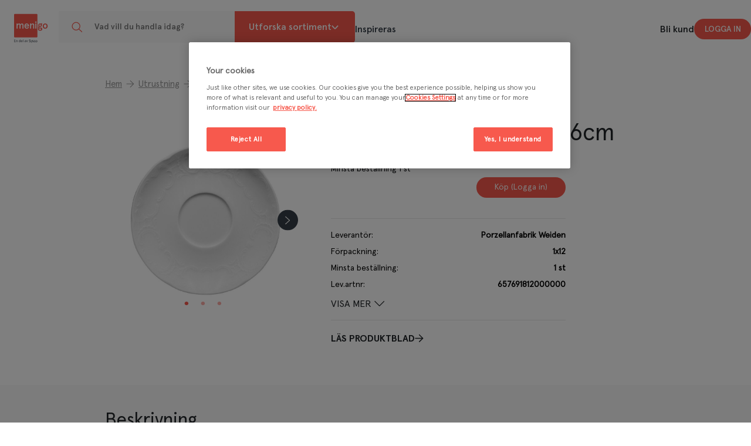

--- FILE ---
content_type: text/html; charset=utf-8
request_url: https://www.menigo.se/produkter/utrustning/pa-bordet/porslin/kaffe---teservering/kaffe/mozart-kaffetefat-o15.6cm
body_size: 43659
content:
<!DOCTYPE html>
<html lang="sv">
<head>
    <meta charset="utf-8" />
    <meta name="viewport" content="width=device-width, initial-scale=1.0">
    <link rel="manifest" href="/manifest">
    <link rel="apple-touch-icon" sizes="114x114" href="/favicons/apple-touch-icon.png" />
    <link rel="apple-touch-startup-image" href="/favicons/apple-touch-icon.png" />
    <meta name="apple-mobile-web-app-title" content="Menigo Leveranser">
    <meta name="apple-mobile-web-app-capable" content="yes">
    <meta name="apple-mobile-web-app-status-bar-style" content="default">
    <link rel="icon" type="image/png" sizes="32x32" href="/favicons/favicon-32x32.png">
    <link rel="icon" type="image/png" sizes="16x16" href="/favicons/favicon-16x16.png">
    <link rel="shortcut icon" href="/favicons/favicon.ico" type="image/x-icon">
    <script type="text/javascript" class="optanon-category-C0001">
window.optimizely = window.optimizely || [];
window.optimizely.push({ type: "holdEvents" })

var uId = localStorage.getItem("optUserId") || crypto.randomUUID();
localStorage.setItem("optUserId", uId)

window.optimizely.push({ type: "user", userId: uId });
</script>

<script type="text/javascript" class="optanon-category-C0001" src="https://cdn.optimizely.com/js/4910096195518464.js"></script>

<script type="text/plain" class="optanon-category-C0002">
if (window.optimizely) {
window.optimizely.push({ type: "sendEvents" })
}
</script>
<script>
  (function(h,o,u,n,d) {
     h=h[d]=h[d]||{q:[],onReady:function(c){h.q.push(c)}}
     d=o.createElement(u);d.async=1;d.src=n
     n=o.getElementsByTagName(u)[0];n.parentNode.insertBefore(d,n)
  })(window,document,'script','https://www.datadoghq-browser-agent.com/us1/v6/datadog-rum.js','DD_RUM')
  window.DD_RUM.onReady(function() {
    window.DD_RUM.init({
      clientToken: 'pubdb107debd34eb63274a392e40bbcc58d',
      applicationId: '0873b698-335e-48e3-84da-400558520e08',
      site: 'datadoghq.com',
      service: 'menigo-ecommerce-ui',
      env: 'prod',
      sessionSampleRate: 100, 
      sessionReplaySampleRate: 0, 
      enablePrivacyForActionName: false,
    });
  })
</script>
    <title>Mozart kaffe/tefat Ø15.6cm | Köp kaffe hos Menigo.se | Menigo.se</title><link rel="stylesheet" type="text/css" href="/assets/browser.bundle.969bc56b3eb0eab36e34.css" />
<meta name="description" content="Läs mer och beställ Mozart kaffe/tefat Ø15.6cm från Bauscher. Se mer kaffe- & teservering hos Menigo Foodservice här" data-dynamic="1" />
<meta name="robots" content="index,follow" data-dynamic="1" />
<meta property="og:url" content="https://www.menigo.se/produkter/utrustning/pa-bordet/porslin/kaffe---teservering/kaffe/mozart-kaffetefat-o15.6cm" data-dynamic="1" />
<meta property="og:type" content="website" data-dynamic="1" />
<meta property="og:title" content="Mozart kaffe/tefat Ø15.6cm | Köp kaffe hos Menigo.se" data-dynamic="1" />
<meta property="og:description" content="Läs mer och beställ Mozart kaffe/tefat Ø15.6cm från Bauscher. Se mer kaffe- & teservering hos Menigo Foodservice här" data-dynamic="1" />
<meta property="og:image" content="https://www.menigo.se/globalassets/360858_554770_update_f1a20fd9eda646d482e1bb9dd3db9086_0.jpg?ref=58746" data-dynamic="1" />

                <script>
                if (!('Promise' in window && Promise.prototype.finally)) {
                    document.write('<' + 'script src="/assets/polyfills.bundle.83e070f5895208dd6734.js" onerror="window.rg4js&&window.rg4js(\'send\', new Error(\'Failed to load: /assets/polyfills.bundle.83e070f5895208dd6734.js\'))"></' + 'script>');
                }
                </script>
                <script>
                window.scopeReady = new Promise(function (res, rej) { window.resolveScopeReady = res; window.rejectScopeReady = rej; });
                </script>
            <link rel="canonical" href="/produkter/utrustning/pa-bordet/porslin/kaffe---teservering/kaffe/mozart-kaffetefat-o15.6cm" id="link-canonical" />
<script src="/assets/browser.bundle.df6646bdb3625d0b2286.js" async></script>
<script src="/assets/vendor.chunk.da04ecc7dffab4076b48.js" async></script>
<link rel="stylesheet" type="text/css" href="/assets/browser.bundle.969bc56b3eb0eab36e34.css" />
<link rel="preload" href="/assets/apercu-bold-pro.8119a014e00298111137adbbb9c16a6b.woff2" as="font" crossorigin="anonymous" />
<link rel="preload" href="/assets/apercu-light-italic-pro.88665b27e5ca0c1f3f6d554cc3153cd2.woff2" as="font" crossorigin="anonymous" />
<link rel="preload" href="/assets/apercu-light-pro.35313e63d0ad34b20584bc142a66ea2c.woff2" as="font" crossorigin="anonymous" />
<link rel="preload" href="/assets/apercu-medium-italic-pro.5eb981bb1eec76f0ff4433f18dd25079.woff2" as="font" crossorigin="anonymous" />
<link rel="preload" href="/assets/apercu-medium-pro.0f45cfe394141b801a7a380a3f90d422.woff2" as="font" crossorigin="anonymous" />
<link rel="preload" href="/assets/apercu-mono.70ba90ba97bca454089dc6b2b1a60467.woff2" as="font" crossorigin="anonymous" />
<link rel="preload" href="/assets/apercu-regular-pro.2b983b84d4628389c47cf3e37d854759.woff2" as="font" crossorigin="anonymous" />


        <link rel="canonical" href="/produkter/utrustning/pa-bordet/porslin/kaffe---teservering/kaffe/mozart-kaffetefat-o15.6cm" id="link-canonical" />

    

    <!-- OneTrust Cookies Consent Notice start for menigo.se -->
<script src="https://cdn.cookielaw.org/scripttemplates/otSDKStub.js"  type="text/javascript" charset="UTF-8" data-domain-script="1bdfcef0-11f4-45aa-b805-1aa3182b74e8" ></script>
<script type="text/javascript">
function OptanonWrapper() { }
function getCookie(name) {
        var value = "; " + document.cookie;
        var parts = value.split("; " + name + "=");
        if (parts.length == 2) {
            return true;
        }
    }
    function reloadOTBanner() {    
 if (getCookie("OptanonAlertBoxClosed")) {
            var otConsentSdk = document.getElementById("onetrust-consent-sdk");
            if (otConsentSdk) {
                otConsentSdk.remove();
            }
            if (window.OneTrust != null) {
                OneTrust.Init();
                setTimeout(function() {
                    OneTrust.LoadBanner();
                    var toggleDisplay = document.getElementsByClassName(
                        "ot-sdk-show-settings"
                    );
                    for (var i = 0; i < toggleDisplay.length; i++) {
                        toggleDisplay[i].onclick = function(event) {
                            event.stopImmediatePropagation();
                            window.OneTrust.ToggleInfoDisplay();
                        };
                    }
                }, 1000);
            }
        }
    }
</script>
<!-- OneTrust Cookies Consent Notice end for menigo.se -->
<!-- Facebook verification -->
<meta name="facebook-domain-verification" content="7fklkuxbow5rsrq6d4mdqltxnor11z" />
</head>
<body>
    <!-- Google Tag Manager (noscript) --><noscript><iframe src="https://www.googletagmanager.com/ns.html?id=GTM-KNXQG85"height="0" width="0" style="display:none;visibility:hidden"></iframe></noscript><!-- End Google Tag Manager (noscript) --><!-- Google Tag Manager --><script type="text/plain" class="optanon-category-C0002">(function(w,d,s,l,i){w[l]=w[l]||[];w[l].push({'gtm.start':new Date().getTime(),event:'gtm.js'});var f=d.getElementsByTagName(s)[0],j=d.createElement(s),dl=l!='dataLayer'?'&l='+l:'';j.async=true;j.src='https://www.googletagmanager.com/gtm.js?id='+i+dl;f.parentNode.insertBefore(j,f);})(window,document,'script','dataLayer','GTM-KNXQG85');</script><!-- End Google Tag Manager -->
    <div id="myModal" class="modal">
        <div class="modal-content">
            <span class="close">&times;</span>
            <iframe src="https://www.sysco.com/Privacy-Policy.html#1b2c969d-c73a-4c87-8338-5a4f99e42c41" width="100%" height="90%"></iframe>
        </div>
    </div>
    <div>
        <style>
            #not-supported {
                display: none;
            }

            body.oldbrowser #not-supported {
                display: block;
                width: 100%;
                background: black;
                color: white;
                padding: 15px;
            }

            .modal {
                display: none;
                position: fixed;
                z-index: 2147483647;
                padding-top: 100px;
                left: 0;
                top: 0;
                width: 100%;
                height: 100%;
                overflow: auto;
                background-color: rgb(0,0,0);
                background-color: rgba(0,0,0,0.4);
            }

            .modal-content {
                background-color: #fefefe;
                margin: 0 auto;
                padding: 20px;
                border: 1px solid #888;
                width: 40%;
                height: 80%;
            }

            .close {
                color: #aaaaaa;
                float: right;
                font-size: 28px;
                font-weight: bold;
            }

                .close:hover,
                .close:focus {
                    color: #000;
                    text-decoration: none;
                    cursor: pointer;
                }
        </style>
        <style media="screen and (max-width : 360px) and (-webkit-max-device-pixel-ratio : 2)">
            body.oldbrowser #not-supported {
                position: absolute;
                z-index: 999;
                -webkit-transform: translateZ(0);
            }
        </style>
        <style media="only screen and (min-device-width: 320px) and (max-device-width: 480px) and (-webkit-device-pixel-ratio: 2) and (device-aspect-ratio: 2/3)">
            body.oldbrowser #not-supported {
                top: 56px;
            }
        </style>
        <style media="screen and (device-aspect-ratio: 40/71)">
            body.oldbrowser #not-supported {
                top: 56px;
            }
        </style>
        <div id="not-supported">
            Det verkar som att du använder en gammal webbläsare, det kan göra att allt inte fungerar eller ser ut som det borde.
        </div>
    </div>
    <div id="container"><div class="_2v4xwz"><header id="mainHeader"><div class="_2Aoruo"><div class="_2982LX"><div class="_3cHiUc _2GGHWV"><div class="_129x_4 _3w_SPx _3FF3Ps EELFst"><div class="_1w703Y"><a class="PJHDRs _1usZvb" href="/"><svg version="1.1" id="Layer_1" x="0" y="0" viewBox="58 30 510 365.8" preserveAspectRatio="xMidYMid meet" xml:space="preserve"><style>.svg2978858252st0{fill:#757b82;}</style><path class="svg2978858252st0" d="M74.2 368H63.3v8.5h12.2v4.3H58v-28.9h16.8v4.3H63.3v7.5h10.9v4.3zm5.1-1.8c0-2.4 0-4.4-.2-6.2h4.6l.3 3.1h.1c.9-1.6 3.2-3.6 6.7-3.6 3.6 0 7.4 2.4 7.4 9v12.4h-5.3V369c0-3-1.1-5.3-4-5.3-2.1 0-3.6 1.5-4.1 3.1-.2.5-.2 1.1-.2 1.7v12.3h-5.3v-14.6zm52.3-15.8V375c0 2.1.1 4.5.2 5.9H127l-.2-3.3h-.1c-1.2 2.3-3.8 3.8-6.8 3.8-5 0-8.9-4.2-8.9-10.7 0-7 4.3-11.2 9.4-11.2 2.9 0 4.9 1.2 5.9 2.7h.1v-11.8h5.2zm-5.3 18.3c0-.4 0-.9-.1-1.4-.5-2.1-2.1-3.7-4.6-3.7-3.4 0-5.3 3-5.3 6.9 0 3.8 1.9 6.6 5.2 6.6 2.1 0 4-1.5 4.6-3.7.1-.5.2-1 .2-1.5v-3.2zm14 3.2c.1 3.8 3.1 5.4 6.4 5.4 2.4 0 4.2-.3 5.8-.9l.8 3.6c-1.8.7-4.3 1.3-7.3 1.3-6.8 0-10.8-4.2-10.8-10.6 0-5.8 3.5-11.2 10.2-11.2 6.8 0 9 5.6 9 10.2 0 1-.1 1.8-.2 2.2h-13.9zm9.2-3.7c0-1.9-.8-5.1-4.3-5.1-3.3 0-4.6 3-4.9 5.1h9.2zm8.7-17.8h5.3v30.5h-5.3v-30.5zm31.3 30.4l-.3-2.3h-.2c-1.3 1.6-3.5 2.8-6.2 2.8-4.2 0-6.6-3-6.6-6.2 0-5.3 4.7-7.9 12.4-7.9v-.3c0-1.4-.6-3.6-4.2-3.6-2.1 0-4.2.6-5.6 1.5l-1-3.4c1.5-.9 4.2-1.8 7.6-1.8 6.7 0 8.6 4.2 8.6 8.8v7.6c0 1.9.1 3.7.3 5h-4.8zm-.7-10.2c-3.7-.1-7.3.7-7.3 3.9 0 2.1 1.3 3 3 3 2.1 0 3.6-1.4 4.1-2.9.1-.4.2-.8.2-1.2v-2.8zm12.4-10.7l3.4 10.6c.6 1.8 1 3.5 1.4 5.2h.1c.4-1.7.9-3.3 1.4-5.2l3.3-10.6h5.6l-8 20.9h-5.2l-7.8-20.9h5.8zm44.6-2.8c-2-.8-4.7-1.4-6.8-1.4-2.1 0-4.9.9-4.9 4.2 0 5.3 13.6 3.1 13.6 13.3 0 6.7-5.4 9.2-11.6 9.2-3.4 0-4.9-.4-7.9-1.2v-5.5c2.1 1.1 5.2 1.9 7.6 1.9 2.4 0 5.5-1.2 5.5-3.9 0-5.8-13.6-3.4-13.6-13.5 0-6.8 5.4-9.3 10.8-9.3 2.7 0 5.1.3 7.4 1.1l-.1 5.1m35.6 7.6c-1.8-.6-3.4-.9-5.5-.9-1.6 0-3.4.6-3.4 2.4 0 3.5 10 1.3 10 9.2 0 5.1-4.6 7.1-9.3 7.1-2.2 0-4.4-.4-6.6-.9l.3-4.7c1.8.9 3.7 1.4 5.7 1.4 1.5 0 3.8-.6 3.8-2.7 0-4.3-10-1.4-10-9.3 0-4.7 4.2-6.8 8.7-6.8 2.7 0 4.5.4 6.3.8v4.4m18.3.2c-1-.5-2.2-.8-3.9-.8-3.6 0-5.9 2.8-5.9 6.9 0 4 1.9 7.1 6 7.1 1.6 0 3.4-.6 4.4-1l.3 4.7c-1.7.5-3.4.7-5.8.7-7.3 0-11-4.9-11-11.5 0-6.3 3.8-11.3 10.7-11.3 2.3 0 4 .3 5.6.7l-.4 4.5m13.2 13.2c4.4 0 5.6-3.9 5.6-7.6 0-3.4-1.8-6.5-5.6-6.5s-5.6 3.2-5.6 6.5c0 3.7 1.2 7.6 5.6 7.6m0-18.4c6.6 0 11.6 4.4 11.6 11.6 0 6.3-4.3 11.3-11.6 11.3s-11.6-5-11.6-11.3c0-7.3 5.1-11.6 11.6-11.6m-45.7.2h-5.9l-11 30h5.3z"></path><path class="svg2978858252st0" d="M243.2 359.3c2.4 2.5 4.9 5.5 6.7 9 1.6 3.2 2.4 6.3 3 9.4 0 .1.1.1.1 0 2.1-3.7 3.4-8.7 1.5-12.5-2-4-6.7-5.8-11.2-6.2-.2.1-.2.2-.1.3"></path><path d="M341 174.9c3.9-3.5 8.7-5.2 14.6-5.2 3.7 0 7.3.8 10.4 2.5l10.6-5.7 4.8 8.5-7.7 4.3c1.7 2.8 2.5 6 2.5 9.5 0 5.9-1.9 10.6-5.8 14.1-3.9 3.4-8.7 5.1-14.7 5.1-3.3 0-6.4-.6-9.2-1.7-2 1.1-3.1 2.8-3.1 5 0 3 1.9 4.4 5.9 4.4h12.6c11.5 0 18.9 5.8 18.9 16.3 0 6.7-2.4 11.6-7.3 14.9-4.8 3.3-10.7 4.9-17.8 4.9-15 0-25.2-6.7-25.2-18.8 0-4.7 1.6-8.5 4.9-11.6-2.2-2.2-3.3-5.2-3.3-9 0-5.1 2.3-9 6.9-11.6-2.6-3.2-3.9-7.1-3.9-12 .1-5.8 2.1-10.4 5.9-13.9zm9.2 50.8c-2 0-4-.1-5.8-.3-1.7 1.7-2.5 4.1-2.5 6.9 0 5.8 5.2 9.3 13.8 9.3 8.2 0 13-3.2 13-8.6 0-4.9-3.2-7.3-9.4-7.3h-9.1zm14.5-36.9c0-5.6-3.6-9.3-9.1-9.3-5.3 0-9 3.7-9 9.3s3.6 9.3 9 9.3c5.5 0 9.1-3.7 9.1-9.3zm21.1 10.3c0-8.3 2.5-15.3 7.6-21 5.1-5.7 12-8.5 20.5-8.5s15.3 2.8 20.4 8.5c5.1 5.7 7.7 12.7 7.7 21s-2.6 15.3-7.7 21c-5.1 5.7-11.9 8.5-20.4 8.5-8.5 0-15.4-2.8-20.5-8.5-5.1-5.6-7.6-12.7-7.6-21zm12.5 0c0 5.2 1.4 9.8 4.1 13.5 2.8 3.7 6.7 5.6 11.6 5.6 4.9 0 8.7-1.8 11.5-5.6 2.8-3.7 4.2-8.3 4.2-13.5 0-5.2-1.4-9.6-4.2-13.4-2.7-3.7-6.6-5.7-11.5-5.7s-8.7 1.9-11.6 5.7c-2.7 3.8-4.1 8.2-4.1 13.4zM324.8 70.7v247.4c0 5.4-4.4 9.8-9.8 9.8H67.6c-5.4 0-9.8-4.4-9.8-9.8V70.7c0-5.4 4.4-9.8 9.8-9.8H315c5.5 0 9.8 4.4 9.8 9.8z" fill="#f7594d"></path><path d="M86.3 170.5h11.8v9.8c4.7-7.1 10.3-10.7 17.2-10.7 7.7 0 14.1 4.7 15.8 11.8 4-7.6 10.4-11.8 17.8-11.8 10.3 0 16.3 6.8 16.3 17.1v41h-11.8v-38.3c0-6-3.3-9.3-8.4-9.3-7.4 0-13.4 9.6-13.4 24.7v22.9h-11.8v-38.3c0-6-3.3-9.3-8.4-9.3-7.6 0-13.4 9.6-13.4 26v21.7H86.3v-57.3zm142.9 31.9h-40.5c0 9 5.2 15.8 14.2 15.8 6.4 0 12.1-3.6 15-9.6l10.1 4c-5.8 11.2-12.5 16.1-25.1 16.1-18.8 0-26.7-15.9-26.7-29.5s7.8-29.5 26.7-29.5c18.3 0 26.3 14.9 26.3 27.7v5zm-40.3-9.8h27.8c-1-7.1-5.8-12.5-13.8-12.5-7.7 0-12.6 5.1-14 12.5zm52.1-22.1h11.8v9.8c4.1-6.8 10.9-10.7 18.5-10.7 10.1 0 16.8 6.2 16.8 17.1v41h-11.8v-37.2c0-6.9-3-10.4-8.8-10.4-4 0-7.4 2.3-10.3 6.7-2.8 4.4-4.3 10.3-4.3 17.8v23.1H241v-57.2zm60.2-21.8c3.2-3.3 8.4-3.3 11.6 0 3.2 3.2 3.2 8.4 0 11.6-3.1 3.1-8.5 3.1-11.7 0-3.1-3.3-3.1-8.5.1-11.6zm-.1 21.8h11.8v57.2h-11.8v-57.2z" fill="#fff"></path></svg><span class="_1Ib0KJ">Menigo</span></a></div><form class="_2CbiLk"><div class="YbiU6T"><div class="_24An1J"><span class="_1jCbxZ"></span><span></span></div><div class="_27iaC9"><input type="search" name="q" id="quicksearch" autoComplete="off" placeholder="Vad vill du handla idag?" value=""/></div><button type="button" class="_2zLTpX _1rVHby _1Xgsci _1fZRjn _2DVeGU _1yjWDR _3fIMBd ui-test-search-button"><svg class="_1lvbKR"><use href="/styles/images/mm-icons.svg#mm-icon-search"></use></svg></button></div></form><div class="_3LnPKI"><div class="_3tpMgx"><div class="_61qGTh">Utforska sortiment <svg class="tmNfpE"><use href="/styles/images/icons.svg#icon-header-category-dropdown"></use></svg></div></div><div class="_3vbbHK"><li><a class="_3euSOt" href="/inspireras">Inspireras</a></li></div></div><div class="_2JJp5I"><div class="_3w5hJX"><div class="_3vbbHK"><li><a href="/kontakt/bli-kund-hos-oss">Bli kund</a></li></div><div class="_2CecFL"><div class="_2Aoruo _1OcpOi"><div class="_2982LX _1lfU53"><div class=""><button class="ui-test-user-nav-button _3Qkcmz" appearance="primary" type="button">Logga in</button></div></div></div></div></div></div><div class="_3iadiW"> <!-- --> </div></div></div></div></div></header><div class="_2FGn9l"><main class="_200yK1 _1cT1Ne _3w_SPx _3FF3Ps EELFst _3q8acO _3FF3Ps EELFst _26PFA4"><div class="_3xDSlz"><div class="_3tqjgW"><ul class="_3SlHW_"><li class="_2JQVsn"><a class="_3dO8UA" href="/">Hem<svg class="_1lvbKR"><use href="/styles/images/mm-icons.svg#mm-icon-arrow"></use></svg></a></li><li class="_2JQVsn"><a class="_3dO8UA" href="/produkter/utrustning">Utrustning<svg class="_1lvbKR"><use href="/styles/images/mm-icons.svg#mm-icon-arrow"></use></svg></a></li><li class="_2JQVsn"><a class="_3dO8UA" href="/produkter/utrustning/pa-bordet">På bordet<svg class="_1lvbKR"><use href="/styles/images/mm-icons.svg#mm-icon-arrow"></use></svg></a></li><li class="_2JQVsn"><a class="_3dO8UA" href="/produkter/utrustning/pa-bordet/porslin">Porslin<svg class="_1lvbKR"><use href="/styles/images/mm-icons.svg#mm-icon-arrow"></use></svg></a></li><li class="_2JQVsn"><a class="_3dO8UA" href="/produkter/utrustning/pa-bordet/porslin/kaffe---teservering">Kaffe- &amp; teservering<svg class="_1lvbKR"><use href="/styles/images/mm-icons.svg#mm-icon-arrow"></use></svg></a></li><li class="_2JQVsn"><a class="_3dO8UA" href="/produkter/utrustning/pa-bordet/porslin/kaffe---teservering/kaffe">Kaffe<svg class="_1lvbKR"><use href="/styles/images/mm-icons.svg#mm-icon-arrow"></use></svg></a></li><li class="_2JQVsn"><div class="_3dO8UA">Mozart kaffe/tefat Ø15.6cm</div></li></ul></div><div class="zVVNiu _22W9L8"><section class="_3tqjgW"><div class="P5RTkq"><h1> <!-- -->Mozart kaffe/tefat Ø15.6cm<!-- --> </h1><div class="_1qNS4o zdWfzC"><div class="_1ZjldD _2wwuRU" data-list-type="viewLayout_List"><div tabindex="0"><div data-list-type="viewLayout_List" style="--maxHeight:0px" class="_3Mp9lG _1_hrpT" itemType="http://schema.org/Product" itemscope=""><div class="_3D_6oj"><div class="_2ff8im"><div class="_11xxg7"><div class="p4eu9H"><div class="_1f9CZ-"><div class="_3qjJOU"></div></div></div><div class="K6Six4"></div></div><div class="_1tm8up"><a href="/produkter/utrustning/pa-bordet/porslin/kaffe---teservering/kaffe/mozart-kaffetefat-o15.6cm" data-may-prevent-default="true" data-ticket="Oy9keW5hbWljLXBhZ2VzL3Byb2R1Y3QtcGFnZS9wcm9kdWN0LXBhZ2UvcHJvZHVjdC1pbmZvcm1hdGlvbi1maWx0ZXJlZDsjO3Byb2R1Y3Rfa2V5OzU1NDc3MF9zdjs1NTQ3NzBfU1Rfc3Y7T0JKRUNUSVZFJDtOT05FOk5PTkU7NTk7" class="HQlbYy"><img src="/globalassets/360858_554770_update_f1a20fd9eda646d482e1bb9dd3db9086_0.jpg?h=320&amp;mode=max&amp;quality=75&amp;ref=58746&amp;w=320" alt="Mozart kaffe/tefat Ø15.6cm" itemProp="image" class="tXqh3l" srcSet="/globalassets/360858_554770_update_f1a20fd9eda646d482e1bb9dd3db9086_0.jpg?h=320&amp;mode=max&amp;quality=75&amp;ref=58746&amp;w=320 320w" sizes="320px"/></a></div></div><div class="_19V69w"><div class="NkH2fO"><div class="_1sDdQp"><div class="SxkScf"><h2 class="_4AaTs3 _2uijor"><a href="/produkter/utrustning/pa-bordet/porslin/kaffe---teservering/kaffe/mozart-kaffetefat-o15.6cm" data-may-prevent-default="true" data-ticket="Oy9keW5hbWljLXBhZ2VzL3Byb2R1Y3QtcGFnZS9wcm9kdWN0LXBhZ2UvcHJvZHVjdC1pbmZvcm1hdGlvbi1maWx0ZXJlZDsjO3Byb2R1Y3Rfa2V5OzU1NDc3MF9zdjs1NTQ3NzBfU1Rfc3Y7T0JKRUNUSVZFJDtOT05FOk5PTkU7NTk7" class="HQlbYy" title="Mozart kaffe/tefat Ø15.6cm">Mozart kaffe/tefat Ø15.6cm</a></h2><div class="B3FRA8"><div class="_16EZPE NIjGgx"><div>Bauscher</div><div>Utrustning</div><div>Art.nr.<!-- --> <!-- -->554770</div><div class="_3G_i3H"></div></div></div><div class="_2Cnh_I"></div></div></div><div class="_1MPU-u"><div class="vGil6F"><div class="_2L2qHC"><div class="_2sHAXq _2qL9JS"><div class="_1Ke0Vn">Minsta beställning<!-- --> <!-- -->1<!-- --> <!-- -->st</div></div></div></div></div><div class="a32xrw"><div class="_18OlUN"><div class="_3j25UW"></div></div><div class="_1RSR8g"><div class="_2BZEEK"><div class="_3tQXgU _3wLYhA"><button class="_1v8u_d" type="button"><span class="fufchs">Köp (Logga in)</span> </button></div></div></div></div></div><div class="_2P6FW0"><div class="Ma1_xM"><div class="TOqSKX"></div></div></div></div></div></div></div></div></div><div class="_3tqjgW _3Qzzx5 _22W9L8 _1EcXb4"><div class="B2jx9P"><div id="ProductClassification" class="_22dHeG"><ul class="_1h8E9e"><li><ul><li><span>Leverantör<!-- -->: </span><span> <!-- -->Porzellanfabrik Weiden</span></li><li><span>Förpackning<!-- -->: </span><span> <!-- -->1x12</span></li><li><span>Minsta beställning<!-- -->: </span><span> <!-- -->1 st</span></li><li><span>Lev.artnr<!-- -->: </span><span> <!-- -->657691812000000</span></li></ul></li></ul><button class="_1I5SCB _1Xgsci" appearance="bare" type="button">Visa mer<!-- --> <svg class="_1lvbKR"><use href="/styles/images/mm-icons.svg#mm-icon-dropdownArrowDown"></use></svg></button></div><div class="_36nWxd"><a href="?pdf=print" target="_blank" rel="nofollow" class="_1HMyzy"><span>Läs produktblad</span> <svg class="tmNfpE"><use href="/styles/images/icons.svg#icon-arrow-right-startpagebanner"></use></svg></a></div></div></div></div></section><div class="_3tqjgW MNWrjr"><div class="_3fPJzT"><div class="_1DCi5G"><div class="_3qjJOU"></div></div></div><div class="kXDYtM"><div class="_2YWmvE _1fZRjn _2DVeGU _1yjWDR"><div id="large-image"><div class="react-swipe-container " style="overflow:hidden;visibility:hidden;position:relative"><div style="overflow:hidden;position:relative"><div class="_39M9Ui _1fZRjn _2DVeGU _1yjWDR" style="float:left;width:100%;position:relative;transition-property:transform"><img alt="554770" src="/globalassets/360858_554770_update_f1a20fd9eda646d482e1bb9dd3db9086_0.jpg?h=960&amp;mode=max&amp;quality=75&amp;ref=58746&amp;w=960" aria-hidden="false" class="tXqh3l"/></div><div class="_39M9Ui _1fZRjn _2DVeGU _1yjWDR" style="float:left;width:100%;position:relative;transition-property:transform"><img alt="554770" src="/globalassets/360857_554770_new_6c342bbaf8014461932be0106ef19788_1.jpg?h=960&amp;mode=max&amp;quality=75&amp;ref=58745&amp;w=960" aria-hidden="true" class="tXqh3l"/></div><div class="_39M9Ui _1fZRjn _2DVeGU _1yjWDR" style="float:left;width:100%;position:relative;transition-property:transform"><div class="-JB9eI"><img alt="554770" src="/styles/images/missingImage.svg" aria-hidden="true" class="_3vpF_c tXqh3l"/></div></div></div></div></div></div><button class="_3OGIDw _1Xgsci mHlymv _19XNyy" appearance="round,secondary" type="button"><span><svg class="tmNfpE"><use href="/styles/images/icons.svg#icon-arrow-right"></use></svg></span></button><ul class="_2bi28I"><li class="_3YW0dw"></li><li class=""></li><li class=""></li></ul></div></div></div></div></main><div class="_2d29AL"><main class="_200yK1 _1cT1Ne _3w_SPx _3FF3Ps EELFst z-ivNj"></main><main class="_200yK1 _1cT1Ne _3w_SPx _3FF3Ps EELFst z-ivNj"><div class="_1Rj2xz"><main class="_200yK1 _1cT1Ne _3w_SPx _3FF3Ps EELFst"><div><div class="NQmB7P">Beskrivning</div><div><div class="_2-a2pC _2h7kus"><div class="_3__JXt">Mozart är en serie med rustik relief på kanter och bräm i barockstil. Porslinet är miljövänligt och ISO certifierat. Porslin från Tyskland av allra högsta kvalitet. Porslinet går även att få med standarddekor, specialdekor eller egen logotyp vid önskemål.</div></div></div></div></main></div></main></div><div class="YMck0y"><main class="_200yK1 _1cT1Ne _3w_SPx _3FF3Ps EELFst"><div class="dnSk-z _19dmyr"><div data-type="gallery"><div class="_1JzQew _1NWR-G"><svg width="345" height="455" viewBox="0 0 345 455" fill="none" xmlns="http://www.w3.org/2000/svg"><rect width="345" height="455" fill="white"></rect><rect x="16" y="16" width="313" height="200" rx="4" fill="url(#paint0_linear_5672_38952)"></rect><rect x="16" y="240" width="171" height="20" rx="4" fill="url(#paint1_linear_5672_38952)"></rect><rect x="16" y="264" width="313" height="16" rx="4" fill="url(#paint2_linear_5672_38952)"></rect><rect x="16" y="284" width="313" height="16" rx="4" fill="url(#paint3_linear_5672_38952)"></rect><rect x="16" y="407" width="313" height="32" rx="16" fill="url(#paint4_linear_5672_38952)"></rect><defs><linearGradient id="paint0_linear_5672_38952" x1="16" y1="116" x2="329" y2="116" gradientUnits="userSpaceOnUse"><stop stop-color="#E7E7E7"></stop><stop offset="0.5" stop-color="white"><animate attributeName="offset" values="0;.5;1;" dur="2s" repeatCount="indefinite"></animate><animate attributeName="stop-color" values="#E7E7E7;white;#E7E7E7;" dur="2s" repeatCount="indefinite"></animate></stop><stop offset="1" stop-color="#E7E7E7"></stop></linearGradient><linearGradient id="paint1_linear_5672_38952" x1="16" y1="250" x2="187" y2="250" gradientUnits="userSpaceOnUse"><stop stop-color="#E7E7E7"></stop><stop offset="0.5" stop-color="white"><animate attributeName="offset" values="0;.5;1;" dur="2s" repeatCount="indefinite"></animate><animate attributeName="stop-color" values="#E7E7E7;white;#E7E7E7;" dur="2s" repeatCount="indefinite"></animate></stop><stop offset="1" stop-color="#E7E7E7"></stop></linearGradient><linearGradient id="paint2_linear_5672_38952" x1="16" y1="272" x2="329" y2="272" gradientUnits="userSpaceOnUse"><stop stop-color="#E7E7E7"></stop><stop offset="0.5" stop-color="white"><animate attributeName="offset" values="0;.5;1;" dur="2s" repeatCount="indefinite"></animate><animate attributeName="stop-color" values="#E7E7E7;white;#E7E7E7;" dur="2s" repeatCount="indefinite"></animate></stop><stop offset="1" stop-color="#E7E7E7"></stop></linearGradient><linearGradient id="paint3_linear_5672_38952" x1="16" y1="292" x2="329" y2="292" gradientUnits="userSpaceOnUse"><stop stop-color="#E7E7E7"></stop><stop offset="0.5" stop-color="white"><animate attributeName="offset" values="0;.5;1;" dur="2s" repeatCount="indefinite"></animate><animate attributeName="stop-color" values="#E7E7E7;white;#E7E7E7;" dur="2s" repeatCount="indefinite"></animate></stop><stop offset="1" stop-color="#E7E7E7"></stop></linearGradient><linearGradient id="paint4_linear_5672_38952" x1="16" y1="423" x2="329" y2="423" gradientUnits="userSpaceOnUse"><stop stop-color="#E7E7E7"></stop><stop offset="0.5" stop-color="white"><animate attributeName="offset" values="0;.5;1;" dur="2s" repeatCount="indefinite"></animate><animate attributeName="stop-color" values="#E7E7E7;white;#E7E7E7;" dur="2s" repeatCount="indefinite"></animate></stop><stop offset="1" stop-color="#E7E7E7"></stop></linearGradient></defs></svg></div><div class="_1JzQew _1NWR-G"><svg width="345" height="455" viewBox="0 0 345 455" fill="none" xmlns="http://www.w3.org/2000/svg"><rect width="345" height="455" fill="white"></rect><rect x="16" y="16" width="313" height="200" rx="4" fill="url(#paint0_linear_5672_38952)"></rect><rect x="16" y="240" width="171" height="20" rx="4" fill="url(#paint1_linear_5672_38952)"></rect><rect x="16" y="264" width="313" height="16" rx="4" fill="url(#paint2_linear_5672_38952)"></rect><rect x="16" y="284" width="313" height="16" rx="4" fill="url(#paint3_linear_5672_38952)"></rect><rect x="16" y="407" width="313" height="32" rx="16" fill="url(#paint4_linear_5672_38952)"></rect><defs><linearGradient id="paint0_linear_5672_38952" x1="16" y1="116" x2="329" y2="116" gradientUnits="userSpaceOnUse"><stop stop-color="#E7E7E7"></stop><stop offset="0.5" stop-color="white"><animate attributeName="offset" values="0;.5;1;" dur="2s" repeatCount="indefinite"></animate><animate attributeName="stop-color" values="#E7E7E7;white;#E7E7E7;" dur="2s" repeatCount="indefinite"></animate></stop><stop offset="1" stop-color="#E7E7E7"></stop></linearGradient><linearGradient id="paint1_linear_5672_38952" x1="16" y1="250" x2="187" y2="250" gradientUnits="userSpaceOnUse"><stop stop-color="#E7E7E7"></stop><stop offset="0.5" stop-color="white"><animate attributeName="offset" values="0;.5;1;" dur="2s" repeatCount="indefinite"></animate><animate attributeName="stop-color" values="#E7E7E7;white;#E7E7E7;" dur="2s" repeatCount="indefinite"></animate></stop><stop offset="1" stop-color="#E7E7E7"></stop></linearGradient><linearGradient id="paint2_linear_5672_38952" x1="16" y1="272" x2="329" y2="272" gradientUnits="userSpaceOnUse"><stop stop-color="#E7E7E7"></stop><stop offset="0.5" stop-color="white"><animate attributeName="offset" values="0;.5;1;" dur="2s" repeatCount="indefinite"></animate><animate attributeName="stop-color" values="#E7E7E7;white;#E7E7E7;" dur="2s" repeatCount="indefinite"></animate></stop><stop offset="1" stop-color="#E7E7E7"></stop></linearGradient><linearGradient id="paint3_linear_5672_38952" x1="16" y1="292" x2="329" y2="292" gradientUnits="userSpaceOnUse"><stop stop-color="#E7E7E7"></stop><stop offset="0.5" stop-color="white"><animate attributeName="offset" values="0;.5;1;" dur="2s" repeatCount="indefinite"></animate><animate attributeName="stop-color" values="#E7E7E7;white;#E7E7E7;" dur="2s" repeatCount="indefinite"></animate></stop><stop offset="1" stop-color="#E7E7E7"></stop></linearGradient><linearGradient id="paint4_linear_5672_38952" x1="16" y1="423" x2="329" y2="423" gradientUnits="userSpaceOnUse"><stop stop-color="#E7E7E7"></stop><stop offset="0.5" stop-color="white"><animate attributeName="offset" values="0;.5;1;" dur="2s" repeatCount="indefinite"></animate><animate attributeName="stop-color" values="#E7E7E7;white;#E7E7E7;" dur="2s" repeatCount="indefinite"></animate></stop><stop offset="1" stop-color="#E7E7E7"></stop></linearGradient></defs></svg></div><div class="_1JzQew _1NWR-G"><svg width="345" height="455" viewBox="0 0 345 455" fill="none" xmlns="http://www.w3.org/2000/svg"><rect width="345" height="455" fill="white"></rect><rect x="16" y="16" width="313" height="200" rx="4" fill="url(#paint0_linear_5672_38952)"></rect><rect x="16" y="240" width="171" height="20" rx="4" fill="url(#paint1_linear_5672_38952)"></rect><rect x="16" y="264" width="313" height="16" rx="4" fill="url(#paint2_linear_5672_38952)"></rect><rect x="16" y="284" width="313" height="16" rx="4" fill="url(#paint3_linear_5672_38952)"></rect><rect x="16" y="407" width="313" height="32" rx="16" fill="url(#paint4_linear_5672_38952)"></rect><defs><linearGradient id="paint0_linear_5672_38952" x1="16" y1="116" x2="329" y2="116" gradientUnits="userSpaceOnUse"><stop stop-color="#E7E7E7"></stop><stop offset="0.5" stop-color="white"><animate attributeName="offset" values="0;.5;1;" dur="2s" repeatCount="indefinite"></animate><animate attributeName="stop-color" values="#E7E7E7;white;#E7E7E7;" dur="2s" repeatCount="indefinite"></animate></stop><stop offset="1" stop-color="#E7E7E7"></stop></linearGradient><linearGradient id="paint1_linear_5672_38952" x1="16" y1="250" x2="187" y2="250" gradientUnits="userSpaceOnUse"><stop stop-color="#E7E7E7"></stop><stop offset="0.5" stop-color="white"><animate attributeName="offset" values="0;.5;1;" dur="2s" repeatCount="indefinite"></animate><animate attributeName="stop-color" values="#E7E7E7;white;#E7E7E7;" dur="2s" repeatCount="indefinite"></animate></stop><stop offset="1" stop-color="#E7E7E7"></stop></linearGradient><linearGradient id="paint2_linear_5672_38952" x1="16" y1="272" x2="329" y2="272" gradientUnits="userSpaceOnUse"><stop stop-color="#E7E7E7"></stop><stop offset="0.5" stop-color="white"><animate attributeName="offset" values="0;.5;1;" dur="2s" repeatCount="indefinite"></animate><animate attributeName="stop-color" values="#E7E7E7;white;#E7E7E7;" dur="2s" repeatCount="indefinite"></animate></stop><stop offset="1" stop-color="#E7E7E7"></stop></linearGradient><linearGradient id="paint3_linear_5672_38952" x1="16" y1="292" x2="329" y2="292" gradientUnits="userSpaceOnUse"><stop stop-color="#E7E7E7"></stop><stop offset="0.5" stop-color="white"><animate attributeName="offset" values="0;.5;1;" dur="2s" repeatCount="indefinite"></animate><animate attributeName="stop-color" values="#E7E7E7;white;#E7E7E7;" dur="2s" repeatCount="indefinite"></animate></stop><stop offset="1" stop-color="#E7E7E7"></stop></linearGradient><linearGradient id="paint4_linear_5672_38952" x1="16" y1="423" x2="329" y2="423" gradientUnits="userSpaceOnUse"><stop stop-color="#E7E7E7"></stop><stop offset="0.5" stop-color="white"><animate attributeName="offset" values="0;.5;1;" dur="2s" repeatCount="indefinite"></animate><animate attributeName="stop-color" values="#E7E7E7;white;#E7E7E7;" dur="2s" repeatCount="indefinite"></animate></stop><stop offset="1" stop-color="#E7E7E7"></stop></linearGradient></defs></svg></div><div class="_1JzQew _1NWR-G"><svg width="345" height="455" viewBox="0 0 345 455" fill="none" xmlns="http://www.w3.org/2000/svg"><rect width="345" height="455" fill="white"></rect><rect x="16" y="16" width="313" height="200" rx="4" fill="url(#paint0_linear_5672_38952)"></rect><rect x="16" y="240" width="171" height="20" rx="4" fill="url(#paint1_linear_5672_38952)"></rect><rect x="16" y="264" width="313" height="16" rx="4" fill="url(#paint2_linear_5672_38952)"></rect><rect x="16" y="284" width="313" height="16" rx="4" fill="url(#paint3_linear_5672_38952)"></rect><rect x="16" y="407" width="313" height="32" rx="16" fill="url(#paint4_linear_5672_38952)"></rect><defs><linearGradient id="paint0_linear_5672_38952" x1="16" y1="116" x2="329" y2="116" gradientUnits="userSpaceOnUse"><stop stop-color="#E7E7E7"></stop><stop offset="0.5" stop-color="white"><animate attributeName="offset" values="0;.5;1;" dur="2s" repeatCount="indefinite"></animate><animate attributeName="stop-color" values="#E7E7E7;white;#E7E7E7;" dur="2s" repeatCount="indefinite"></animate></stop><stop offset="1" stop-color="#E7E7E7"></stop></linearGradient><linearGradient id="paint1_linear_5672_38952" x1="16" y1="250" x2="187" y2="250" gradientUnits="userSpaceOnUse"><stop stop-color="#E7E7E7"></stop><stop offset="0.5" stop-color="white"><animate attributeName="offset" values="0;.5;1;" dur="2s" repeatCount="indefinite"></animate><animate attributeName="stop-color" values="#E7E7E7;white;#E7E7E7;" dur="2s" repeatCount="indefinite"></animate></stop><stop offset="1" stop-color="#E7E7E7"></stop></linearGradient><linearGradient id="paint2_linear_5672_38952" x1="16" y1="272" x2="329" y2="272" gradientUnits="userSpaceOnUse"><stop stop-color="#E7E7E7"></stop><stop offset="0.5" stop-color="white"><animate attributeName="offset" values="0;.5;1;" dur="2s" repeatCount="indefinite"></animate><animate attributeName="stop-color" values="#E7E7E7;white;#E7E7E7;" dur="2s" repeatCount="indefinite"></animate></stop><stop offset="1" stop-color="#E7E7E7"></stop></linearGradient><linearGradient id="paint3_linear_5672_38952" x1="16" y1="292" x2="329" y2="292" gradientUnits="userSpaceOnUse"><stop stop-color="#E7E7E7"></stop><stop offset="0.5" stop-color="white"><animate attributeName="offset" values="0;.5;1;" dur="2s" repeatCount="indefinite"></animate><animate attributeName="stop-color" values="#E7E7E7;white;#E7E7E7;" dur="2s" repeatCount="indefinite"></animate></stop><stop offset="1" stop-color="#E7E7E7"></stop></linearGradient><linearGradient id="paint4_linear_5672_38952" x1="16" y1="423" x2="329" y2="423" gradientUnits="userSpaceOnUse"><stop stop-color="#E7E7E7"></stop><stop offset="0.5" stop-color="white"><animate attributeName="offset" values="0;.5;1;" dur="2s" repeatCount="indefinite"></animate><animate attributeName="stop-color" values="#E7E7E7;white;#E7E7E7;" dur="2s" repeatCount="indefinite"></animate></stop><stop offset="1" stop-color="#E7E7E7"></stop></linearGradient></defs></svg></div></div></div></main></div><div class="_1M_olP"><main class="_200yK1 _1cT1Ne _3w_SPx _3FF3Ps EELFst"><div class="V_l5q9"><div class="_1IKdeF">Senaste nytt</div><div class="_130s6K"><div class="_2qIUri ui-test-content-card _1pP-Dg"><a data-may-prevent-default="true" class="_3vBJIp _28IHTE" data-ticket="Oy9keW5hbWljLXBhZ2VzL3Byb2R1Y3QtcGFnZS9wcm9kdWN0LXBhZ2UvYWRzLWJ5LXByb2R1Y3RzL3ByaW1hcnlhZHM7YWRfMTI0NzQ5X3N2X3NlOyM7IzsjOyM7IzsjOw" href="https://www.menigo.se/om-menigo/digitala-tjanster/lagerstatus-bestallning"><span class="CCtug9">Så tolkar du lagerstatus på dina varor</span></a><div class="BQ5lS0" style="background-image:url(/globalassets/digitala-tjanster/lagerstatus-cc.jpg?h=260&amp;mode=max&amp;quality=70&amp;ref=125398&amp;w=440)"></div><div class="LiraDj">Så tolkar du lagerstatus på dina varor</div><div class="_2faNa_">Vad betyder egentligen de olika färgerna i webbshopen? Vi guidar dig genom lagernivåerna så du kan lägga smartare beställningar hos oss.</div></div><div class="_2qIUri ui-test-content-card _1pP-Dg"><a data-may-prevent-default="true" class="_3vBJIp _28IHTE" data-ticket="Oy9keW5hbWljLXBhZ2VzL3Byb2R1Y3QtcGFnZS9wcm9kdWN0LXBhZ2UvYWRzLWJ5LXByb2R1Y3RzL3ByaW1hcnlhZHM7YWRfMTI0NTE0X3N2X3NlOyM7IzsjOyM7IzsjOw" href="https://www.menigo.se/inspireras/reportage/mat-i-kristider"><span class="CCtug9">Mat i kristider</span></a><div class="BQ5lS0" style="background-image:url(/globalassets/lange-leve-maltiden/reportage/matratter-som-overlevt-krisen/cc_mat-i-kristider.jpg?h=260&amp;mode=max&amp;quality=70&amp;ref=124515&amp;w=440)"></div><div class="LiraDj">Mat i kristider</div><div class="_2faNa_">Stora samhällskriser har genom historien påverkat de livsmedel människor köpt och de maträtter som serverats. Måltidsforskaren Richard Tellström ger oss en resumé av de maträtter som klarat sig bäst och sämst i vår svenska matkultur.</div></div><div class="_2qIUri ui-test-content-card _1pP-Dg"><a data-may-prevent-default="true" class="_3vBJIp _28IHTE" data-ticket="Oy9keW5hbWljLXBhZ2VzL3Byb2R1Y3QtcGFnZS9wcm9kdWN0LXBhZ2UvYWRzLWJ5LXByb2R1Y3RzL3ByaW1hcnlhZHM7YWRfMTI0NDkzX3N2X3NlOyM7IzsjOyM7IzsjOw" href="https://www.menigo.se/inspireras/reportage/krogkoden"><span class="CCtug9">Fredrik har knäckt koden</span></a><div class="BQ5lS0" style="background-image:url(/globalassets/lange-leve-maltiden/reportage/krogkoden/cc_krogkoden.jpg?h=260&amp;mode=max&amp;quality=70&amp;ref=124498&amp;w=440)"></div><div class="LiraDj">Fredrik har knäckt koden</div><div class="_2faNa_">Personal och chefer som mår bra, trivs och är engagerade – det var målet när Fredrik Eriksson lanserade programmet Krogkoden. Krogkoden innehåller internutbildningar, inspirationsdagar, rutiner och struktur som har hjälpt koncernen igenom krisen.</div></div></div></div></main></div></div><footer><div class="_1uD7kB"><main class="_200yK1 _1cT1Ne _3w_SPx _3FF3Ps EELFst _1uD7kB _1WqiRx"><div class="_2oQmrS fVBVie  dev-safety-class"><div><div class="cg_6sV"><div><div class="_3XpLxs">Våra kundtidningar</div><p class="hnynVQ">Läs inspirerande reportage, matnyttiga artiklar och ta del av aktuella kampanjer.</p></div><button class="_3LeQFV" appearance="toolbarbutton" type="button">Läs mer</button></div></div><div><div class="cg_6sV"><div><div class="_3XpLxs">Ta del av Menigo Partner</div><p class="hnynVQ">Du som är Menigo-kund kan ta del av våra förmånliga partner-erbjudanden</p></div><button class="_3LeQFV" appearance="toolbarbutton" type="button">Läs mer</button></div></div></div><ul class="_1VP9bm"><li><a href="https://sv-se.facebook.com/menigofoodservice/" target="_blank"><img src="/contentassets/46e12b8c1f8648968b199ec4845d68c1/facebook-logo.png?ref=84894"/></a></li><li><a href="http://www.instagram.com/menigofoodservice" target="_blank"><img src="/contentassets/46e12b8c1f8648968b199ec4845d68c1/instagram-logo.png?ref=84895"/></a></li><li><a href="https://www.linkedin.com/company/menigo-foodservice-ab/" target="_blank"><img src="/contentassets/46e12b8c1f8648968b199ec4845d68c1/linkedin-logo.png?ref=84896"/></a></li><li><a href="https://www.youtube.com/channel/UCohYbuZCdDrJHGolif0gRJw" target="_blank"><img src="/contentassets/46e12b8c1f8648968b199ec4845d68c1/youtube-logo.png?ref=84897"/></a></li></ul><div class="_2HFMDx fVBVie  dev-safety-class"></div></main></div><div class="_2Pfu8U"><main class="_200yK1 _1cT1Ne _3w_SPx _3FF3Ps EELFst _1uD7kB lTrD_y _2HFMDx _1WqiRx"><div class="_2HFMDx fVBVie  dev-safety-class"><div><div class="_3tqjgW _3Nz6Xf"><ul><li><div class="_39X02g"><a href="/om-menigo">Om Menigo</a></div></li><li><a href="/om-menigo/foretagsfakta">Företagsfakta</a></li><li><a href="/om-menigo/farskvaruhallen-menigo">Färskvaruhallen Menigo</a></li><li><a href="/om-menigo/lange-leve-maltiden">Länge leve måltiden - hela Matsveriges samlingsplats</a></li><li><a href="/om-menigo/var-foretagsledning">Företagsledning</a></li><li><a href="/om-menigo/vara-egna-varumarken">Våra egna varumärken</a></li><li><a href="/om-menigo/utbildning/restaurangakademien">Utbildning &amp; Kurser</a></li><li><a href="/menigo-partner">Menigo Partner</a></li><li><a href="/om-menigo/digitala-tjanster">Digitala tjänster</a></li><li><a href="/om-menigo/menigo-your-way">Menigo Your Way</a></li><li><a href="/om-menigo/sponsorskap-partnerskap">Sponsorskap &amp; partnerskap</a></li><li><a href="/om-menigo/press--media">Press &amp; media</a></li><li><a href="/om-menigo/karriar">Karriär</a></li><li><a href="https://www.sysco.com/Privacy-Policy.html">Menigos sekretesspolicy</a></li><li><a href="https://www.sysco.com/cookie-policy">Menigos cookiepolicy</a></li><li><a href="/vara-kundtidningar">Våra kundtidningar</a></li><li><a href="/om-menigo/accessibility-statement">Accessibility statement</a></li></ul></div></div><div><div class="_3tqjgW _3Nz6Xf"><ul><li><div class="_39X02g"><a href="/kontakt">Kontakt</a></div></li><li><a href="/kontakt/bli-kund-hos-oss">Bli kund</a></li><li><a href="/kontakt/kundservice">Kundservice</a></li><li><a href="/kontakt/salj">Vår säljavdelning</a></li><li><a href="/kontakt/vara-kontor">Våra kontor &amp; leveransadresser</a></li><li><a href="/for-leverantorer/rutiner-vid-produktlarm">Produktlarm</a></li><li><a href="https://www.mvh.bgonline.se/Public.Web/Templates/MandateApplications/FillInMandateApplication.aspx?formRef=98a6e426-8108-476f-9a05-f615e113600c">Autogiroanmälan</a></li><li><a href="/kontakt/vara-affarsvillkor">Våra affärsvillkor</a></li></ul></div></div><div><div class="_3tqjgW _3Nz6Xf"><ul><li><div class="_39X02g"><a href="/for-leverantorer">För leverantörer</a></div></li><li><a href="/for-leverantorer/rutiner-vid-produktlarm">Rutiner vid produktlarm</a></li><li><a href="/for-leverantorer/leverantorsportalen">Leverantörsportalen</a></li><li><a href="/for-leverantorer/avisera-en-produkt">Artikelavisering</a></li><li><a href="/for-leverantorer/prisaviseringar">Prisaviseringar</a></li><li><a href="/for-leverantorer/leverantorsorder">Leverantörsorder</a></li><li><a href="/for-leverantorer/information-leverantorsfakturor">Leverantörsfakturor</a></li><li><a href="/for-leverantorer/bli-leverantor2">Bli leverantör</a></li><li><a href="/for-leverantorer/annonsering-material">Annonsering och materialspecifikationer</a></li></ul></div></div><div><div class="_3tqjgW _3Nz6Xf"><ul><li><div class="_39X02g"><a href="/servicehandel">Servicehandel</a></div></li><li><a href="/servicehandel/vara-butikskoncept">Våra butikskoncept</a></li><li><a href="/Time/">Time butikerna</a></li><li><a href="/Nara-Dej/">Nära Dej</a></li><li><a href="/servicehandel/kontakta-menigo-servicehandel">Bli servicehandelskund hos Menigo</a></li></ul></div></div><div></div><div><div class="_3tqjgW _3Nz6Xf"><ul><li><div class="_39X02g"><a href="/hallbarhet">Hållbarhet</a></div></li><li><a href="/hallbarhet/hallbara-inkop">Vi hjälper dig göra hållbara inköp</a></li><li><a href="/hallbarhet/hallbarhetsredovisning">Hållbarhetsredovisning</a></li><li><a href="/hallbarhet/klimatneutrala-ar-2030">Klimatneutrala år 2030</a></li><li><a href="/hallbarhet/miljo-och-kvalitetscertifieringar">Certifikat och styrdokument</a></li><li><a href="/hallbarhet/hallbara-leverantorer">Hållbara leverantörer</a></li><li><a href="/hallbarhet/hallbart-sortiment">Hållbart sortiment</a></li><li><a href="/hallbarhet/hallbar-djurhallning">Hållbar djurhållning</a></li><li><a href="/hallbarhet/minskat-matsvinn-och-avfall">Minskat matsvinn och avfall</a></li><li><a href="/hallbarhet/hallbara-transporter">Hållbara transporter</a></li><li><a href="/hallbarhet/fornybar-energi">Förnybar energi</a></li><li><a href="/hallbarhet/hallbara-forpackningar">Hållbara förpackningar</a></li><li><a href="/hallbarhet/engagerade-medarbetare">Engagerade medarbetare</a></li><li><a href="/hallbarhet/samhallsansvar-samhallsengagemang">Samhällsansvar och samhällsengagemang</a></li></ul></div></div></div></main></div><main class="_200yK1 _1cT1Ne _3w_SPx _3FF3Ps EELFst _3Qzzx5 _22W9L8 _1kP2Oj"><div class="_3tqjgW"><div class="_39X02g">Menigo Foodservice AB</div><span>Box  1120, 721 28 Västerås</span></div><div class="_3tqjgW _1kP2Oj _83cULg"><span>© Menigo 2026</span></div></main></footer><div class="_1exZHM"><div class="IjZq5H"><svg class="JU_iZQ" viewBox="25 25 50 50"><circle class="-lXMwP" cx="50" cy="50" r="20" fill="none" stroke-width="5" stroke-miterlimit="10"></circle></svg></div></div><div style="display:none" id="CustomVariables"><input type="hidden" id="customerId" name="customerId" value="unknown"/><input type="hidden" id="isLoggedIn" name="isLoggedIn" value="no"/><input type="hidden" id="customerType" name="customerType" value="unknown"/><input type="hidden" id="marketSegment" name="marketSegment" value="unknown"/><input type="hidden" id="storageId" name="storageId" value="unknown"/><input type="hidden" id="orderId" name="orderId" value="unknown"/></div><div></div></div></div>
    
                <script>
                window.CURRENT_VERSION = '6.0.0';
                window.IS_SERVER_SIDE_RENDERED = true;
                window.APP_SHELL_DATA = {"siteSettings":{"signUpPage":{"url":"/kontakt/bli-kund-hos-oss/"},"searchPage":{"url":"/sok/"},"adminOverviewPage":{"url":"/admin/masterkundnummer/"},"impersonationPage":{"url":"/impersonering/"},"checkoutPage":{"url":"/kassa/"},"myMenigoPage":{"url":"/mitt-menigo/"},"loginAccountsPage":{"url":"/mitt-menigo/anvandarkonton/"},"myOrdersPage":{"url":"/mitt-menigo/order-overview/"},"returnOrderPage":{"url":"/mitt-menigo/pantreturer/"},"automaticLogout":0,"deliveryPageMonthBack":-1,"deliveryPageMonthForward":8,"searchDebounce":500,"historyMonths":0,"orderConfirmationPage":{"url":"/Orderkopia/"},"favoriteOverviewPage":{"url":"/mitt-menigo/favoritlistor/"},"pantryOverviewPage":{"url":"/mitt-menigo/inventering/"},"pantryReportPage":{"url":"/mitt-menigo/inventering/rapport/"},"recipeOverviewPage":{"url":"/mitt-menigo/recept-kalkyl/"},"recipeMenuOverviewPage":{"url":"/mitt-menigo/recept-kalkyl/matsedlar/"},"customProductsPage":{"url":"/egna-varor/"},"lawPage":{"url":"/livsmedelslagstiftning/"},"infoModalPage":null,"invoiceOverviewPage":{"url":"/mitt-menigo/mina-fakturor/"},"deliveryOverviewPage":{"url":"/mitt-menigo/leveranser/"},"conceptPageFolders":[{"url":"/koncept-farskvaruhallen/"},{"url":"/koncept-sasong-hogtid/"},{"url":"/koncept/"}],"applicationInsightsInstrumentationKey":"8290f2a4-2be4-462b-b835-b6062477b7c8","oktaActivateOktaMfaUrl":"https://verify-eu.sysco.com?appName=menigo&amp;returnTo=https://www.menigo.se&amp;lang=sv","odpEnvironmentKey":"Rx9qnUaNwM3zS9aMM0nSjg-eu1","optiRecsTrackerURL":"//mfsaprod.eu1.productrecs.optimizely.com/tracker/peerius.page","mfaModalContent":"<p>Aktivera multifaktorautentisering f&ouml;r att f&ouml;rhindra obeh&ouml;rig inloggning p&aring; ditt konto.</p>\n<p>Multifaktorautentisering b&ouml;r ej aktiveras om kontot anv&auml;nds av flera personer. Du kan alltid v&auml;lja att aktivera multifaktorautentisering senare under &ldquo;Min profil&rdquo;.</p>\n<p>Vill du aktivera multifaktorautentisering f&ouml;r <strong></strong> nu?</p>"},"cart":{"items":[],"subTotal":{"current":null,"original":null,"comparison":null,"purchasePrice":null,"smallestUnitPrice":null,"comparisonPriceUnit":null,"currency":"SEK","priceUnit":null,"currencySymbol":"kr","showAsSmallestUnitPrice":false},"cartUpdateResult":null,"hasEmvProducts":false,"cartUpdatesPageTrackingData":{"basket":{"items":[],"currency":"SEK"},"site":"mfsaprod","type":"basket","lang":"sv-se","channel":"web","user":{"id":""},"customAttributes":{"alcoholLicense":"0","assortmentGroupId":"","assortmentId":"","businessSegmentId":"","customerGroupId":"","storeId":"","visibleArticles":"All","typeOfBusiness":"","typeOfKitchens":"","equipmentCustomer":"0","pgmLottingCode":"","agreementCustomerId":null,"quotationId":null}},"trackingData":{"ga4EventObjects":{"view_cart":{"event":"view_cart","ecommerce":{"value":0.0,"currency":"SEK","items":[]}},"view_item_list":{"event":"view_item_list","ecommerce":{"item_list_id":"Cart","item_list_name":"Cart","items":[]}},"select_item":{}}}},"weightWarningLimitation":1.5,"header":{"deliveryDates":[],"selectedDelivery":null,"myMenigoItems":[{"name":"Översikt","url":"/mitt-menigo","pageImageThumbnail":"#","menuIcon":null,"disabledForGuestUsers":true,"textMark":null},{"name":"Min profil","url":"/mitt-menigo/my-profile","pageImageThumbnail":"#","menuIcon":null,"disabledForGuestUsers":true,"textMark":null},{"name":"Mitt upplägg","url":"/mitt-menigo/mitt-upplagg","pageImageThumbnail":"#","menuIcon":null,"disabledForGuestUsers":true,"textMark":null},{"name":"Orderhistorik","url":"/mitt-menigo/order-overview","pageImageThumbnail":"#","menuIcon":null,"disabledForGuestUsers":true,"textMark":null},{"name":"Leveranser","url":"/mitt-menigo/leveranser","pageImageThumbnail":"#","menuIcon":null,"disabledForGuestUsers":true,"textMark":null},{"name":"Reklamationer","url":"/mitt-menigo/reklamationer","pageImageThumbnail":"#","menuIcon":null,"disabledForGuestUsers":true,"textMark":null},{"name":"Intranät","url":"/intranat-time-naradej","pageImageThumbnail":"#","menuIcon":null,"disabledForGuestUsers":true,"textMark":null},{"name":"Favoritlistor","url":"/mitt-menigo/favoritlistor","pageImageThumbnail":"#","menuIcon":null,"disabledForGuestUsers":true,"textMark":null},{"name":"Erbjudanden","url":"/mitt-menigo/erbjudanden","pageImageThumbnail":"#","menuIcon":null,"disabledForGuestUsers":true,"textMark":null},{"name":"Inventering","url":"/mitt-menigo/inventering","pageImageThumbnail":"#","menuIcon":null,"disabledForGuestUsers":true,"textMark":null},{"name":"Recept & kalkyl","url":"/mitt-menigo/recept-kalkyl","pageImageThumbnail":"#","menuIcon":null,"disabledForGuestUsers":true,"textMark":null},{"name":"Egna varor","url":"/egna-varor","pageImageThumbnail":"#","menuIcon":null,"disabledForGuestUsers":true,"textMark":null},{"name":"Pantreturer","url":"/mitt-menigo/pantreturer","pageImageThumbnail":"#","menuIcon":null,"disabledForGuestUsers":true,"textMark":null},{"name":"Mina fakturor","url":"/mitt-menigo/mina-fakturor","pageImageThumbnail":"#","menuIcon":null,"disabledForGuestUsers":true,"textMark":null}],"infoModalPage":{"mainBody":{"$c":null},"endDate":{"$c":"0001-01-01T00:00:00"},"workId":{"$c":"0_639045248674152626"},"name":{"$c":""},"componentName":"Avensia.Shop.Features.InfoModal.Pages.InfoModalPage"},"loginModel":{"customerId":null,"password":null,"rememberMe":false}},"footer":{"topFooterLinksArea":{"items":[{"block":{"subTitle":{"$c":"Läs inspirerande reportage, matnyttiga artiklar och ta del av aktuella kampanjer."},"targetPage":{"$c":{"url":"/vara-kundtidningar/"}},"title":{"$c":"Våra kundtidningar"}},"targetPageUrl":"/vara-kundtidningar","componentName":"Avensia.Shop.Features.Shared.Blocks.FooterLink.FooterLinkBlockViewModel","renderSettings":{"tag":null}},{"block":{"subTitle":{"$c":"Du som är Menigo-kund kan ta del av våra förmånliga partner-erbjudanden"},"targetPage":{"$c":{"url":"/menigo-partner/"}},"title":{"$c":"Ta del av Menigo Partner"}},"targetPageUrl":"/menigo-partner","componentName":"Avensia.Shop.Features.Shared.Blocks.FooterLink.FooterLinkBlockViewModel","renderSettings":{"tag":null}}],"componentName":"EPiServer.Core.ContentArea"},"footerNavigationLinksArea":{"items":[{"items":[{"url":"/om-menigo/foretagsfakta","name":"Företagsfakta"},{"url":"/om-menigo/farskvaruhallen-menigo","name":"Färskvaruhallen Menigo"},{"url":"/om-menigo/lange-leve-maltiden","name":"Länge leve måltiden - hela Matsveriges samlingsplats"},{"url":"/om-menigo/var-foretagsledning","name":"Företagsledning"},{"url":"/om-menigo/vara-egna-varumarken","name":"Våra egna varumärken"},{"url":"/om-menigo/utbildning/restaurangakademien","name":"Utbildning & Kurser"},{"url":"/menigo-partner","name":"Menigo Partner"},{"url":"/om-menigo/digitala-tjanster","name":"Digitala tjänster"},{"url":"/om-menigo/menigo-your-way","name":"Menigo Your Way"},{"url":"/om-menigo/sponsorskap-partnerskap","name":"Sponsorskap & partnerskap"},{"url":"/om-menigo/press--media","name":"Press & media"},{"url":"/om-menigo/karriar","name":"Karriär"},{"url":"https://www.sysco.com/Privacy-Policy.html","name":"Menigos sekretesspolicy"},{"url":"https://www.sysco.com/cookie-policy","name":"Menigos cookiepolicy"},{"url":"/vara-kundtidningar","name":"Våra kundtidningar"},{"url":"/om-menigo/accessibility-statement","name":"Accessibility statement"}],"targetUrl":"/om-menigo","title":"Om Menigo","componentName":"Avensia.Shop.Features.Shared.Blocks.FooterNavigationLinks.FooterNavigationLinksBlockViewModel","renderSettings":{"tag":null}},{"items":[{"url":"/kontakt/bli-kund-hos-oss","name":"Bli kund"},{"url":"/kontakt/kundservice","name":"Kundservice"},{"url":"/kontakt/salj","name":"Vår säljavdelning"},{"url":"/kontakt/vara-kontor","name":"Våra kontor & leveransadresser"},{"url":"/for-leverantorer/rutiner-vid-produktlarm","name":"Produktlarm"},{"url":"https://www.mvh.bgonline.se/Public.Web/Templates/MandateApplications/FillInMandateApplication.aspx?formRef=98a6e426-8108-476f-9a05-f615e113600c","name":"Autogiroanmälan"},{"url":"/kontakt/vara-affarsvillkor","name":"Våra affärsvillkor"}],"targetUrl":"/kontakt","title":"Kontakt","componentName":"Avensia.Shop.Features.Shared.Blocks.FooterNavigationLinks.FooterNavigationLinksBlockViewModel","renderSettings":{"tag":null}},{"items":[{"url":"/for-leverantorer/rutiner-vid-produktlarm","name":"Rutiner vid produktlarm"},{"url":"/for-leverantorer/leverantorsportalen","name":"Leverantörsportalen"},{"url":"/for-leverantorer/avisera-en-produkt","name":"Artikelavisering"},{"url":"/for-leverantorer/prisaviseringar","name":"Prisaviseringar"},{"url":"/for-leverantorer/leverantorsorder","name":"Leverantörsorder"},{"url":"/for-leverantorer/information-leverantorsfakturor","name":"Leverantörsfakturor"},{"url":"/for-leverantorer/bli-leverantor2","name":"Bli leverantör"},{"url":"/for-leverantorer/annonsering-material","name":"Annonsering och materialspecifikationer"}],"targetUrl":"/for-leverantorer","title":"För leverantörer","componentName":"Avensia.Shop.Features.Shared.Blocks.FooterNavigationLinks.FooterNavigationLinksBlockViewModel","renderSettings":{"tag":null}},{"items":[{"url":"/servicehandel/vara-butikskoncept","name":"Våra butikskoncept"},{"url":"/Time/","name":"Time butikerna"},{"url":"/Nara-Dej/","name":"Nära Dej"},{"url":"/servicehandel/kontakta-menigo-servicehandel","name":"Bli servicehandelskund hos Menigo"}],"targetUrl":"/servicehandel","title":"Servicehandel","componentName":"Avensia.Shop.Features.Shared.Blocks.FooterNavigationLinks.FooterNavigationLinksBlockViewModel","renderSettings":{"tag":null}},{"items":null,"targetUrl":null,"title":null,"componentName":"Avensia.Shop.Features.Shared.Blocks.FooterNavigationLinks.FooterNavigationLinksBlockViewModel","renderSettings":{"tag":null}},{"items":[{"url":"/hallbarhet/hallbara-inkop","name":"Vi hjälper dig göra hållbara inköp"},{"url":"/hallbarhet/hallbarhetsredovisning","name":"Hållbarhetsredovisning"},{"url":"/hallbarhet/klimatneutrala-ar-2030","name":"Klimatneutrala år 2030"},{"url":"/hallbarhet/miljo-och-kvalitetscertifieringar","name":"Certifikat och styrdokument"},{"url":"/hallbarhet/hallbara-leverantorer","name":"Hållbara leverantörer"},{"url":"/hallbarhet/hallbart-sortiment","name":"Hållbart sortiment"},{"url":"/hallbarhet/hallbar-djurhallning","name":"Hållbar djurhållning"},{"url":"/hallbarhet/minskat-matsvinn-och-avfall","name":"Minskat matsvinn och avfall"},{"url":"/hallbarhet/hallbara-transporter","name":"Hållbara transporter"},{"url":"/hallbarhet/fornybar-energi","name":"Förnybar energi"},{"url":"/hallbarhet/hallbara-forpackningar","name":"Hållbara förpackningar"},{"url":"/hallbarhet/engagerade-medarbetare","name":"Engagerade medarbetare"},{"url":"/hallbarhet/samhallsansvar-samhallsengagemang","name":"Samhällsansvar och samhällsengagemang"}],"targetUrl":"/hallbarhet","title":"Hållbarhet","componentName":"Avensia.Shop.Features.Shared.Blocks.FooterNavigationLinks.FooterNavigationLinksBlockViewModel","renderSettings":{"tag":null}}],"componentName":"EPiServer.Core.ContentArea"},"newsletterFormArea":null,"socialMediaArea":null,"bottomAreaTitle":"Menigo Foodservice AB","bottomAreaBody":"Box  1120, 721 28 Västerås","facebookIcon":"/contentassets/46e12b8c1f8648968b199ec4845d68c1/facebook-logo.png?ref=84894","instagramIcon":"/contentassets/46e12b8c1f8648968b199ec4845d68c1/instagram-logo.png?ref=84895","twitterIcon":"/contentassets/46e12b8c1f8648968b199ec4845d68c1/linkedin-logo.png?ref=84896","youtubeIcon":"/contentassets/46e12b8c1f8648968b199ec4845d68c1/youtube-logo.png?ref=84897","facebookUrl":"https://sv-se.facebook.com/menigofoodservice/","instagramUrl":"http://www.instagram.com/menigofoodservice","twitterUrl":"https://www.linkedin.com/company/menigo-foodservice-ab/","youTubeUrl":"https://www.youtube.com/channel/UCohYbuZCdDrJHGolif0gRJw","copyrightText":"© Menigo {year}","avensiaLink":null},"mainMenu":{"siteUrl":"/","mobileProductsTitle":null,"mobilePagesTitle":null,"desktopPagesTitle":null,"showAllInText":null,"productListTitle":null,"initails":null,"primaryMenuItems":[{"ticket":"Oy9jYXRlZ29yeS1tZW51OyM7IzsjOyM7IzsjOyM7","code":"P_MA","displayName":"Mat","url":"/produkter/mat","productCount":0,"children":[{"ticket":"Oy9jYXRlZ29yeS1tZW51OyM7IzsjOyM7IzsjOyM7","code":"P_MA_XK","displayName":"Skafferiet","url":"/produkter/mat/skafferiet","productCount":3148,"children":[],"description":null},{"ticket":"Oy9jYXRlZ29yeS1tZW51OyM7IzsjOyM7IzsjOyM7","code":"P_MA_XE","displayName":"Grönsaker","url":"/produkter/mat/gronsaker","productCount":1574,"children":[],"description":null},{"ticket":"Oy9jYXRlZ29yeS1tZW51OyM7IzsjOyM7IzsjOyM7","code":"P_MA_XA","displayName":"Bröd, bakverk & dessert","url":"/produkter/mat/brod-bakverk--dessert","productCount":1528,"children":[],"description":null},{"ticket":"Oy9jYXRlZ29yeS1tZW51OyM7IzsjOyM7IzsjOyM7","code":"P_MA_XH","displayName":"Kött","url":"/produkter/mat/kott","productCount":1232,"children":[],"description":null},{"ticket":"Oy9jYXRlZ29yeS1tZW51OyM7IzsjOyM7IzsjOyM7","code":"P_MA_XJ","displayName":"Mejeri, ost & ägg","url":"/produkter/mat/mejeri-ost--agg","productCount":1109,"children":[],"description":null},{"ticket":"Oy9jYXRlZ29yeS1tZW51OyM7IzsjOyM7IzsjOyM7","code":"P_MA_XB","displayName":"Chark & delikatess","url":"/produkter/mat/chark--delikatess","productCount":954,"children":[],"description":null},{"ticket":"Oy9jYXRlZ29yeS1tZW51OyM7IzsjOyM7IzsjOyM7","code":"P_MA_XG","displayName":"Färdigmat","url":"/produkter/mat/fardigmat","productCount":889,"children":[],"description":null},{"ticket":"Oy9jYXRlZ29yeS1tZW51OyM7IzsjOyM7IzsjOyM7","code":"P_MA_XL","displayName":"Konfektyr & Snacks","url":"/produkter/mat/konfektyr--snacks","productCount":752,"children":[],"description":null},{"ticket":"Oy9jYXRlZ29yeS1tZW51OyM7IzsjOyM7IzsjOyM7","code":"P_MA_XD","displayName":"Fisk & skaldjur","url":"/produkter/mat/fisk--skaldjur","productCount":631,"children":[],"description":null},{"ticket":"Oy9jYXRlZ29yeS1tZW51OyM7IzsjOyM7IzsjOyM7","code":"P_MA_XF","displayName":"Frysta skördeprodukter","url":"/produkter/mat/frysta-skordeprodukter","productCount":435,"children":[],"description":null},{"ticket":"Oy9jYXRlZ29yeS1tZW51OyM7IzsjOyM7IzsjOyM7","code":"P_MA_XO","displayName":"Fågel","url":"/produkter/mat/fagel","productCount":369,"children":[],"description":null},{"ticket":"Oy9jYXRlZ29yeS1tZW51OyM7IzsjOyM7IzsjOyM7","code":"P_MA_XC","displayName":"Frukt & bär","url":"/produkter/mat/frukt--bar","productCount":263,"children":[],"description":null}],"description":null},{"ticket":"Oy9jYXRlZ29yeS1tZW51OyM7IzsjOyM7IzsjOyM7","code":"P_DR","displayName":"Dryck","url":"/produkter/dryck","productCount":0,"children":[{"ticket":"Oy9jYXRlZ29yeS1tZW51OyM7IzsjOyM7IzsjOyM7","code":"P_DR_YB","displayName":"Sprit","url":"/produkter/dryck/sprit","productCount":1528,"children":[],"description":null},{"ticket":"Oy9jYXRlZ29yeS1tZW51OyM7IzsjOyM7IzsjOyM7","code":"P_DR_YC","displayName":"Vin & mousserande","url":"/produkter/dryck/vin--mousserande","productCount":1510,"children":[],"description":null},{"ticket":"Oy9jYXRlZ29yeS1tZW51OyM7IzsjOyM7IzsjOyM7","code":"P_DR_YF","displayName":"Kalla drycker","url":"/produkter/dryck/kalla-drycker","productCount":1098,"children":[],"description":null},{"ticket":"Oy9jYXRlZ29yeS1tZW51OyM7IzsjOyM7IzsjOyM7","code":"P_DR_YE","displayName":"Varma drycker","url":"/produkter/dryck/varma-drycker","productCount":443,"children":[],"description":null},{"ticket":"Oy9jYXRlZ29yeS1tZW51OyM7IzsjOyM7IzsjOyM7","code":"P_DR_YD","displayName":"Öl","url":"/produkter/dryck/ol","productCount":438,"children":[],"description":null},{"ticket":"Oy9jYXRlZ29yeS1tZW51OyM7IzsjOyM7IzsjOyM7","code":"P_DR_YH","displayName":"Bartillbehör","url":"/produkter/dryck/bartillbehor","productCount":277,"children":[],"description":null},{"ticket":"Oy9jYXRlZ29yeS1tZW51OyM7IzsjOyM7IzsjOyM7","code":"P_DR_YX","displayName":"Alkoholfritt","url":"/produkter/dryck/alkoholfritt","productCount":122,"children":[],"description":null},{"ticket":"Oy9jYXRlZ29yeS1tZW51OyM7IzsjOyM7IzsjOyM7","code":"P_DR_YA","displayName":"Cider & ready to drink","url":"/produkter/dryck/cider--ready-to-drink","productCount":118,"children":[],"description":null}],"description":null},{"ticket":"Oy9jYXRlZ29yeS1tZW51OyM7IzsjOyM7IzsjOyM7","code":"P_FO","displayName":"Förbrukning","url":"/produkter/forbrukning-d65848f4","productCount":0,"children":[{"ticket":"Oy9jYXRlZ29yeS1tZW51OyM7IzsjOyM7IzsjOyM7","code":"P_FO_YQ","displayName":"Take away kök & bar","url":"/produkter/forbrukning-d65848f4/take-away-kok--bar","productCount":817,"children":[],"description":null},{"ticket":"Oy9jYXRlZ29yeS1tZW51OyM7IzsjOyM7IzsjOyM7","code":"P_FO_YP","displayName":"Rengöring","url":"/produkter/forbrukning-d65848f4/rengoring","productCount":487,"children":[],"description":null},{"ticket":"Oy9jYXRlZ29yeS1tZW51OyM7IzsjOyM7IzsjOyM7","code":"P_FO_YM","displayName":"Hygien & personlig skyddsutrustning","url":"/produkter/forbrukning-d65848f4/hygien--personlig-skyddsutrustning","productCount":404,"children":[],"description":null},{"ticket":"Oy9jYXRlZ29yeS1tZW51OyM7IzsjOyM7IzsjOyM7","code":"P_FO_YL","displayName":"Dukning","url":"/produkter/forbrukning-d65848f4/dukning","productCount":326,"children":[],"description":null},{"ticket":"Oy9jYXRlZ29yeS1tZW51OyM7IzsjOyM7IzsjOyM7","code":"P_FO_YK","displayName":"Butiks- & utomhus artiklar","url":"/produkter/forbrukning-d65848f4/butiks---utomhus-artiklar","productCount":132,"children":[],"description":null}],"description":null},{"ticket":"Oy9jYXRlZ29yeS1tZW51OyM7IzsjOyM7IzsjOyM7","code":"P_6","displayName":"Utrustning","url":"/produkter/utrustning","productCount":0,"children":[{"ticket":"Oy9jYXRlZ29yeS1tZW51OyM7IzsjOyM7IzsjOyM7","code":"P_6_YW","displayName":"På bordet","url":"/produkter/utrustning/pa-bordet","productCount":3700,"children":[],"description":null},{"ticket":"Oy9jYXRlZ29yeS1tZW51OyM7IzsjOyM7IzsjOyM7","code":"P_6_YU","displayName":"Köksutrustning","url":"/produkter/utrustning/koksutrustning","productCount":1874,"children":[],"description":null},{"ticket":"Oy9jYXRlZ29yeS1tZW51OyM7IzsjOyM7IzsjOyM7","code":"P_6_YN","displayName":"Textil","url":"/produkter/utrustning/textil","productCount":957,"children":[],"description":null},{"ticket":"Oy9jYXRlZ29yeS1tZW51OyM7IzsjOyM7IzsjOyM7","code":"P_6_YG","displayName":"Servering","url":"/produkter/utrustning/servering-13e4b2c0","productCount":686,"children":[],"description":null},{"ticket":"Oy9jYXRlZ29yeS1tZW51OyM7IzsjOyM7IzsjOyM7","code":"P_6_YV","displayName":"Maskiner","url":"/produkter/utrustning/maskiner","productCount":360,"children":[],"description":null},{"ticket":"Oy9jYXRlZ29yeS1tZW51OyM7IzsjOyM7IzsjOyM7","code":"P_6_YT","displayName":"Inredning","url":"/produkter/utrustning/inredning2","productCount":279,"children":[],"description":null},{"ticket":"Oy9jYXRlZ29yeS1tZW51OyM7IzsjOyM7IzsjOyM7","code":"P_6_YR","displayName":"Disk & städ","url":"/produkter/utrustning/disk--stad","productCount":219,"children":[],"description":null}],"description":null}],"secondaryMenuItems":[],"rightContentLinks":[{"ticket":null,"code":null,"displayName":"Inspireras","url":"/inspireras","productCount":0,"children":null,"description":null}],"topContentLinks":[{"ticket":null,"code":null,"displayName":"Bli kund","url":"/kontakt/bli-kund-hos-oss","productCount":0,"children":null,"description":null}],"shortcutButtons":{"header":"Upptäck mer","disableTopPadding":true,"buttons":[{"text":"Utvalt & Nära","link":"/koncept-farskvaruhallen/utvalt--nara/","isImage":true,"image":"/globalassets/om-menigo/3.-farskvaruhallen-menigo/farskvaruhallen-menigo-2025/sortimentssidor/utvalt--nara/farskvaruhallen-menigo-utvalt-och-nara-sortiment.png?ref=212423"},{"text":"Italien","link":"/koncept/italien/","isImage":true,"image":"/globalassets/00---startsida/shortcut-buttons/scb-mar25-italien.png?ref=216158"},{"text":"Skalat & skuret","link":"/om-menigo/farskvaruhallen-menigo/foradling/frukt-gront/","isImage":true,"image":"/globalassets/00---startsida/shortcut-buttons/scb_skalat_skuret_800x450.jpg?ref=219567"},{"text":"Lunch","link":"/inspireras/lunch/","isImage":true,"image":"/globalassets/00---startsida/shortcut-buttons/scb-emv-lunch.jpg?ref=223547"}]}},"pageIsInEditMode":false,"currentUser":{"isLoggedIn":false,"isImpersonating":false,"punchOutSessionActive":false,"alias":null,"email":null,"fullName":"","companyName":null,"trackingUser":null,"userSettings":{"userSettingsCookieName":"us","selectedLanguageCode":"sv","currentSelectededSorting":"input_order","viewLayoutSelection":"viewLayout_Grid"},"customerType":"unknown","customerId":null,"isSupplierSalesman":false,"supplierSalesmanInfo":"","activeExhibition":null,"isRestrictedCustomer":false,"userAllowedToIgnoreAvailability":false,"storeId":"ALL","orderReferenceId":null,"jwtToken":"eyJhbGciOiJIUzI1NiIsInR5cCI6IkpXVCJ9.[base64].BpLifDCQ_AIOBsxoZ7FuZdlVwhjYklhuVDuPFJokBJc","mfaPopupShown":true},"languageSites":[{"url":null,"language":"en","displayName":"English"},{"url":null,"language":"sv","displayName":"svenska"}],"disablePantry":false,"disableFavoriteList":false,"mainSearchPage":{"popularSearchesMaxCount":{"$c":0},"quickSearchNewsBannerArea":{"$c":{"items":[],"componentName":"EPiServer.Core.ContentArea"}},"quickSearchMarketingAdArea":{"$c":{"items":[{"image":{"$c":{"url":"/globalassets/leverantorsannonser--kampanjer/2026/4---emv/independent/sok-emv-kvalitet-jan26.jpg"}},"header":{"$c":"Kvalitet till rätt pris"},"text":{"$c":"Urvalet och utvecklingen av våra egna varumärken föregås alltid av en gedigen process. Vi testar varje år hundratals produkter och jämför mot definierade riktvärden. Smak, doft och konsistens utvärderas."},"marketingAdButtonText":{"$c":"LÄR DIG MER HÄR"},"link":{"$c":{"url":"/vara-egna-varumarken/vart-kvalitetsarbete/"}},"blockId":{"$c":232991},"blockName":{"$c":"SOK - EJ INLOGGAD - EMV kvalitet"},"componentName":"Avensia.Shop.Features.Search.Blocks.QuickSearchMarketingAdBlock","renderSettings":{"tag":null}}],"componentName":"EPiServer.Core.ContentArea"}},"quickFiltersArea":{"$c":{"items":[{"buttonText":{"$c":"Hållbara val"},"facet":{"$c":"Hållbara val"},"icon":{"$c":"SustainableChoice"},"blockId":{"$c":154181},"blockName":{"$c":"Hållbara val"},"componentName":"Avensia.Shop.Features.Search.Blocks.SearchQuickFilterBlock","renderSettings":{"tag":null}},{"buttonText":{"$c":"KRAV-märkt"},"facet":{"$c":"Kravmärkt"},"icon":{"$c":"Krav"},"blockId":{"$c":148934},"blockName":{"$c":"KRAV-märkt"},"componentName":"Avensia.Shop.Features.Search.Blocks.SearchQuickFilterBlock","renderSettings":{"tag":null}},{"buttonText":{"$c":"Växtbaserat"},"facet":{"$c":"Vegan;Vegetarisk"},"icon":{"$c":"PlantBased"},"blockId":{"$c":154183},"blockName":{"$c":"Växtbaserat"},"componentName":"Avensia.Shop.Features.Search.Blocks.SearchQuickFilterBlock","renderSettings":{"tag":null}},{"buttonText":{"$c":"Fryst"},"facet":{"$c":"Djupfryst"},"icon":{"$c":"Frozen"},"blockId":{"$c":148935},"blockName":{"$c":"Fryst"},"componentName":"Avensia.Shop.Features.Search.Blocks.SearchQuickFilterBlock","renderSettings":{"tag":null}},{"buttonText":{"$c":"Färskt"},"facet":{"$c":"Färskvaror"},"icon":{"$c":"Fresh"},"blockId":{"$c":148936},"blockName":{"$c":"Färskt"},"componentName":"Avensia.Shop.Features.Search.Blocks.SearchQuickFilterBlock","renderSettings":{"tag":null}},{"buttonText":{"$c":"Menigos egna varor"},"facet":{"$c":"Menigos egna varor"},"icon":{"$c":"MenigoProducts"},"blockId":{"$c":148937},"blockName":{"$c":"Menigos egna varor"},"componentName":"Avensia.Shop.Features.Search.Blocks.SearchQuickFilterBlock","renderSettings":{"tag":null}},{"buttonText":{"$c":"Erbjudanden"},"facet":{"$c":"Kampanj;Black Friday;Webbkampanj;Beställ nu;Kort datum;Tillfälligt klipp"},"icon":{"$c":"SpecialOffer"},"blockId":{"$c":148938},"blockName":{"$c":"Erbjudanden"},"componentName":"Avensia.Shop.Features.Search.Blocks.SearchQuickFilterBlock","renderSettings":{"tag":null}},{"buttonText":{"$c":"Anbud"},"facet":{"$c":"Anbud"},"icon":{"$c":"Quotation"},"blockId":{"$c":148939},"blockName":{"$c":"Anbud"},"componentName":"Avensia.Shop.Features.Search.Blocks.SearchQuickFilterBlock","renderSettings":{"tag":null}}],"componentName":"EPiServer.Core.ContentArea"}},"helpText":{"$c":{"html":[{"tag":"strong","children":["TIPS!"]},"\n",{"tag":"ul","children":["\n",{"tag":"li","children":["Försök med en annan stavning."]},"\n",{"tag":"li","children":["Försök med andra sökord eller kombination av ord."]},"\n"]}],"componentName":"EPiServer.Core.XhtmlString"}},"helpTextChat":{"$c":"Du kan även få personlig hjälp av oss i chatten!"},"name":{"$c":"Sök"},"componentName":"Avensia.Shop.Features.Search.Pages.Search.SearchPage"},"hideCampaignDateFor":["08","09"],"categoryIcons":{"P_A":"MenuFood","P_5":"MenuDrinks","P_6":"MenuEquipment","P_B":"MenuConsumtion","P_FO":"MenuConsumtion","P_DR":"MenuDrinks","P_MA":"MenuFood","P_6_YW":"TheTable","P_6_YU":"KitchenWare","P_6_YT":"Furnishings","P_6_YG":"Catering","P_6_YV":"Equipment","P_6_YN":"FurnishingTextile","P_6_YR":"WashingAndCleaning","P_FO_YQ":"TakeAway","P_FO_YP":"Cleaning","P_FO_YL":"TableSetting","P_FO_YM":"HygieneProtection","P_FO_YK":"ShopOutdoor","P_DR_YB":"Alcohol","P_DR_YF":"ColdDrinks","P_DR_YC":"Wine","P_DR_YD":"Beer","P_DR_YE":"Coffe","P_DR_YH":"BarGadgets","P_DR_YA":"Cider","P_DR_YX":"NonAlcoholic","P_MA_XK":"PantryJar","P_MA_XH":"Meat","P_MA_XB":"Charcuterie","P_MA_XG":"ReadyMeals","P_MA_XE":"FruitGreens","P_MA_XD":"FishSeafood","P_MA_XJ":"DairyCheeseEggs","P_MA_XA":"BreadPastry","P_MA_XF":"Frozen","P_MA_XL":"Candy","P_MA_XC":"FruitGreens","P_MA_XO":"MeatPoultry"},"peeriusTrackingData":{"site":"mfsaprod","type":"other","lang":"sv-se","channel":"web","user":{"id":""},"customAttributes":{"alcoholLicense":"0","assortmentGroupId":"","assortmentId":"","businessSegmentId":"","customerGroupId":"","storeId":"","visibleArticles":"All","typeOfBusiness":"","typeOfKitchens":"","equipmentCustomer":"0","pgmLottingCode":"","agreementCustomerId":null,"quotationId":null}},"getAlternativeProductsLinkInfoEndpoint":"https://api.menigo.se/product/v1/similarproducts","getFavoriteAndPantryIconsEndpoint":"https://api.menigo.se/functionalproductlist/v1/enrichproduct/getidsandnames","guessedBreakpoint":5,"culture":"sv","currentTheme":"default","languagePhrases":{"/Account/AccountSettings/ChangeEmailAddress":"Ändra","/Account/AccountSettings/OnEmailConfirmationSent":"Vi har skickat en ny verifieringslänk till {0}","/Account/AccountSettings/SendEmailAgain":"Skicka igen","/Account/AccountSettings/Validation/EnterName":"Fyll i ett namn","/Account/AccountSettings/Validation/EnterValidCustomerId":"Fyll i ett kund nummer","/Account/AccountSettings/Validation/EnterValidEmail":"Ange en giltig epostadress","/Account/CustomProduct/Add":"Lägg till egen vara","/Account/CustomProduct/Edit":"Ändra egen vara","/Account/Impersonation/AccountNumber":"Kundnummer","/Account/Impersonation/CustomerInput":"Sök kund","/Account/Impersonation/CustomerName":"Namn","/Account/Impersonation/Impersonate":"Impersonifiera","/Account/Login/AccessDeniedForPage":"Tyvärr, du har klickat på en länk till en sida som du inte har behörighet att se.","/Account/Login/EmailorIDFieldTitle":"ANVÄNDARNAMN ELLER KUNDNUMMER","/Account/Login/Header":"Logga in","/Account/Login/Login":"Logga in","/Account/Login/LoginRequiredForGeneric":"Du måste logga in för att kunna göra detta.","/Account/Login/LoginRequiredForThisPage":"Du måste logga in för att komma åt denna sidan.","/Account/Login/LoginToBuy":"Köp (Logga in)","/Account/Login/PasswordFieldTitle":"Lösenord","/Account/Login/RememberMe":"Kom ihåg mig","/Account/Login/ServerError":"Det går inte att logga in just nu. Var vänlig försök igen senare.","/Account/LogoutWarning":"Du loggas ut om","/Account/LogoutWarningAborted":"Utloggningen avbröts!","/Account/LogoutWarningUnit":"Sekunder","/Account/MyPages/Logout":"Logga ut","/Account/ProductList/ActionOptions/Dialogs/Close":"Stäng inventering","/Account/ProductList/ActionOptions/Dialogs/CloseFailed":"Ledsen, men vi kunde inte stänga inventeringen","/Account/ProductList/ActionOptions/Dialogs/CloseText":"Är du säker på att du vill stänga inventeringen?","/Account/ProductList/ActionOptions/Dialogs/CloseTextLong":"Är du säker på att du vill stänga inventeringen för {0} {1} av {2} {3} skafferier?","/Account/ProductList/ActionOptions/Dialogs/Retry":"Försök igen","/Account/ProductList/ActionOptions/Dialogs/RetryText":"Detta kan ha berott på ett tillfälligt tekniskt fel. Prova gärna igen och om inte det funkar då så kan du ta en paus och komma tillbaka senare.","/Account/ProductList/ActionOptions/Dialogs/Start":"Starta inventering","/Account/ProductList/ActionOptions/Dialogs/StartFailed":"Ledsen, men vi kunde inte starta inventeringen","/Account/ProductList/ActionOptions/Dialogs/StartText":"Är du säker på att du vill starta inventeringen?","/Account/ProductList/ActionOptions/Dialogs/StartTextLong":"Är du säker på att du vill starta inventeringen för {0} {1} av {2} {3} skafferier?","/Account/ProductList/ActionOptions/DropDown/AddInvent":"Lägg till nytt skafferi","/Account/ProductList/ActionOptions/DropDown/CloseInvent":"Stäng inventering","/Account/ProductList/ActionOptions/DropDown/Heading":"Åtgärder","/Account/ProductList/ActionOptions/DropDown/PrintInvent":"Skriv ut inventeringsunderlag","/Account/ProductList/ActionOptions/DropDown/StartInvent":"Starta inventering","/Account/ProductList/ActionOptions/FeebkackMessages/Close":"Du kan bara stänga inventeringen på skafferier med pågående inventering.","/Account/ProductList/ActionOptions/FeebkackMessages/CloseNoListSelected":"Du måste välja minst ett skafferi som du vill stänga inventeringen för.","/Account/ProductList/ActionOptions/FeebkackMessages/Start":"Du kan inte starta inventering på skafferier med pågående inventering.","/Account/ProductList/ActionOptions/FeebkackMessages/StartNoListSelected":"Du måste välja minst ett skafferi för att kunna starta ny inventering.","/Account/ProductList/Actions":"Åtgärder","/Account/ProductList/AddTo":"Lägg till i...","/Account/ProductList/AlreadyInFavorite":"Produkten finns i följande favoritlistor","/Account/ProductList/AlreadyInPantry":"Produkten finns i följande skafferi","/Account/ProductList/ArticleCount":"varor","/Account/ProductList/ChangesSaved":"Ändringarna har sparats","/Account/ProductList/CloseInvent":"Stänga inventering","/Account/ProductList/CloseInventError":"Kunde inte avsluta inventering, priser ej tillgängliga. Försök igen senare.","/Account/ProductList/ConfirmMoveUnlockedItems":"Endast olåsta artiklar kommer flyttas.","/Account/ProductList/ConfirmRemoveList":"Vill du ta bort listan?","/Account/ProductList/ConfirmRemoveProduct":"Vill du ta bort produkten från listan?","/Account/ProductList/ConfirmRemoveProducts":"Vill du ta bort valda produkter från listan?","/Account/ProductList/ConfirmRemoveUnlockedItems":"Endast olåsta artiklar kommer tas bort.","/Account/ProductList/CopyToNewFavoriteList":"Ny favoritlista","/Account/ProductList/CopyToNewPantryList":"Nytt skafferi","/Account/ProductList/CreateNewFavoritelist":"Skapa favoritlista","/Account/ProductList/CreateNewPantry":"Skapa nytt skafferi","/Account/ProductList/Customers":"Kunder","/Account/ProductList/DeleteSelected":"Radera valda produkter","/Account/ProductList/DeletedByMaster":"Listan har tagits bort av master","/Account/ProductList/FavoriteLists":"Favoritlista","/Account/ProductList/FavoriteRecommendation":"Du har {0} ny(a) produkt(er) som du tidigare köpt som vi tror du vill lägga till i dina favoritlistor","/Account/ProductList/FilterInList":"Filtrera bland produkter","/Account/ProductList/Headers/Count":"Antal varor","/Account/ProductList/Headers/Status":"Status","/Account/ProductList/Headers/StockValue":"Lagervärde","/Account/ProductList/InventoryNever":"Aldrig inventerad","/Account/ProductList/LastInventory":"Förra inv:","/Account/ProductList/LoadError":"Det gick inte att hämnta produkten för redigering. Produkten kan vara borttagen ur egna varor eller ligger i ett delat skafferi.","/Account/ProductList/LockFavorites":"Lås denna lista","/Account/ProductList/LockPantry":"Lås detta skafferi","/Account/ProductList/LockedFavorite":"Låst favoritlista","/Account/ProductList/LockedPantry":"Låst skafferi","/Account/ProductList/ManageArticles":"Egna varor","/Account/ProductList/ManageNewArticles":"Ny egen vara","/Account/ProductList/MarkAll":"Markera alla","/Account/ProductList/MarkAllPantries":"Alla skafferier","/Account/ProductList/MasterFor":"Masterkund för...","/Account/ProductList/MoveSelected":"Flytta markerade","/Account/ProductList/MoveToExistingFavoriteList":"Flytta till befintlig lista","/Account/ProductList/MoveToExistingPantryList":"Flytta till befintligt skafferi","/Account/ProductList/MoveToNewFavoriteList":"Flytta till ny lista","/Account/ProductList/MoveToNewPantryList":"Flytta till nytt skafferi","/Account/ProductList/NameFavoriteList":"Namnge favoritlistan","/Account/ProductList/NamePantryList":"Namnge skafferiet","/Account/ProductList/NewFavoriteList":"Skapa favoritlista","/Account/ProductList/NewList":"Lägg till ny lista","/Account/ProductList/NewOption":"NY","/Account/ProductList/NewPantry":"Skapa ett skafferi","/Account/ProductList/PantryLists":"Skafferi","/Account/ProductList/PantryRecommendation":"Du har {0} ny(a) produkt(er) som du tidigare köpt som vi tror du vill lägga till i dina skafferier","/Account/ProductList/Print":"Skriv ut","/Account/ProductList/PrintOptions/DropDown/Area":"Varuområdesnivå","/Account/ProductList/PrintOptions/DropDown/Heading":"Rapporter","/Account/ProductList/PrintOptions/DropDown/Item":"Artikelnivå","/Account/ProductList/PrintOptions/DropDown/Pantry":"Skafferinivå","/Account/ProductList/PrintOptions/Excel":"Excel","/Account/ProductList/PrintOptions/Print":"Skriv ut","/Account/ProductList/PrintOptions/Table/Count":"Antal","/Account/ProductList/PrintOptions/Table/Customer":"Kund","/Account/ProductList/PrintOptions/Table/Date":"Utskriftsdatum","/Account/ProductList/PrintOptions/Table/Information":"Information","/Account/ProductList/PrintOptions/Table/Invent":"Inventering","/Account/ProductList/PrintOptions/Table/InventSheet":"Inventeringsunderlag","/Account/ProductList/PrintOptions/Table/MissingPrice":"Ej prissatt produkt","/Account/ProductList/PrintOptions/Table/MissingPricePantry":"Notera att alla produkter ej är prissatta","/Account/ProductList/PrintOptions/Table/Name":"Benämning","/Account/ProductList/PrintOptions/Table/OrderNo":"Art.nr.","/Account/ProductList/PrintOptions/Table/Pantries":"Skafferier","/Account/ProductList/PrintOptions/Table/Pantry":"Skafferi","/Account/ProductList/PrintOptions/Table/Price":"À Pris","/Account/ProductList/PrintOptions/Table/StockArea":"Lagervärde varuområdesnivå","/Account/ProductList/PrintOptions/Table/StockIn":"Ingående lagervärde","/Account/ProductList/PrintOptions/Table/StockItem":"Lagervärde artiklenivå","/Account/ProductList/PrintOptions/Table/StockOut":"Utgående lagervärde","/Account/ProductList/PrintOptions/Table/StockPantry":"Lagervärde skafferinivå","/Account/ProductList/PrintOptions/Table/StockTotal":"Lagertotal","/Account/ProductList/PrintOptions/Table/SummaryByPantry":"Sammanställning per skafferi","/Account/ProductList/PrintOptions/Table/Total":"Total","/Account/ProductList/PrintOptions/Table/Trademark":"Märke","/Account/ProductList/PrintOptions/Table/Unit":"Enhet","/Account/ProductList/ProductsInventoryOf":"inventerade av","/Account/ProductList/ReOpenInventConfirmLineOne":"Är du säker på att du vill öppna upp och ändra inventeringen?","/Account/ProductList/ReOpenInventConfirmLineTwo":"Kom ihåg att stänga inventeringen när du är klar.","/Account/ProductList/ReOpenInventError":"Gick inte att öppna upp inventeringen.","/Account/ProductList/ReOpenInventory":"Ändra inventering","/Account/ProductList/Remove":"Ta bort","/Account/ProductList/RenameList":"Ändra namn på lista","/Account/ProductList/SaveChanges":"Spara egen sortering","/Account/ProductList/ShareFavorites":"Dela ut favoritlista","/Account/ProductList/SharePantry":"Dela ut detta skafferi","/Account/ProductList/SharedFavorite":"Delad favoritlista","/Account/ProductList/SharedPantry":"Delat skafferi","/Account/ProductList/StartInvent":"Starta inventering","/Account/ProductList/StartInventError":"Kunde inte starta inventering. Försök igen senare.","/Account/ProductList/UnLockFavorites":"Låser upp favoritlistan","/Account/ProductList/UnLockPantry":"Lås upp detta skafferi","/Account/ProductList/inventoryCompleted":"Inventerad","/Account/ProductList/inventoryNever":"Aldrig inventerad","/Account/ProductList/inventoryOngoing":"Pågående","/Account/ProductList/inventoryReOpened":"Ändras","/Account/ProductList/startInvent":"Starta inventering","/Account/PunchOut/Login":"Logga in","/Account/PunchOut/Logout":"Avbryt","/Account/Registration/NotCustomerYet":"Inte kund än?","/Account/Registration/SignUp":"Bli kund","/Account/Registration/SignUpForMenigo":"Bli kund hos Menigo","/Account/SupplierLogin/AccountNumber":"Kundnummer","/Account/SupplierLogin/ContinueExhibitionOrder":"Fortsätt att lägga mässorder för {0}","/Account/SupplierLogin/CreateOrderFOrCurrentExhibition":"Vill du skapa en mässorder knuten till denna?","/Account/SupplierLogin/Exhibition":"Ja, skapa en mässorder","/Account/SupplierLogin/Login":"Logga in","/Account/SupplierLogin/Logout":"Avbryt","/Account/SupplierLogin/OngoingExhibition":"Det finns en pågående mässa i ditt område: {0}","/Account/SupplierLogin/SupplierModalHeader":"Välj ordertyp","/Account/SupplierLogin/SupplierOrder":"Nej, jag vill lägga en vanlig leverantörsorder","/Account/YouHaveBeenOutloggedDueToInactivity":"Du har blivit utloggad pga inaktivitet","/AddOrder/AddToCart":"\n        Lägg till i varukorgen\n      ","/Admin/AccountSettings/ChangingSettingsForCustomer":"Ändrar uppgifter för kund: {0} ","/Admin/AccountSettings/CustomerToChange":"Vilken kund vill du ändra uppgifter för: ","/Admin/AccountSettings/OnEmailSentToCustomer":"Ett bekräftningsmejl har skickats till: {0}","/Admin/AccountSettings/Title":"Användaruppgifter","/Admin/Classifications/AddClassification":"Lägg till märkning","/Admin/Classifications/ClassName":"Klassnamn","/Admin/Classifications/Classification":"Receptmärkning","/Admin/Classifications/Code":"Kod","/Admin/Classifications/EditClassification":"Editera märkning","/Admin/Classifications/Name":"Namn (SV)","/Admin/Classifications/NameEn":"Namn (EN)","/Admin/DownloadFiles/CustomArticles":"Egna artiklar","/Admin/DownloadFiles/Equipment":"Utrustnings artiklar","/Admin/DownloadFiles/Suppliers":"Produkter från leverantör","/Admin/DownloadFiles/Title":"Hämta filer","/Admin/DownloadFiles/UserData":"Användarfil","/Admin/Exhibition/AddNew":"Lägg till ny","/Admin/Exhibition/ChooseDate":"Välj datum","/Admin/Exhibition/DeleteConfirm":"Vill du ta bort mässan {0}","/Admin/Exhibition/DeleteConfirmHeader":"Ta bort","/Admin/Exhibition/Exhibitions":"Mässor","/Admin/Exhibition/Header/EndDate":"Slutdatum","/Admin/Exhibition/Header/FirstDeliveryDate":"Första leveransdag","/Admin/Exhibition/Header/LastDeliveryDate":"Sista leveransdag","/Admin/Exhibition/Header/Name":"Mässnamn","/Admin/Exhibition/Header/StartDate":"Startdatum","/Admin/Exhibition/Header/Warehouse":"Lagerställe","/Admin/Exhibition/Save":"Spara","/Admin/Exhibition/SaveError":"Kunde ej spara mässa {0}","/Admin/Exhibition/SaveSuccess":"Sparade mässa {0}","/Admin/LogFile/CustomerNo":"Kundnummer","/Admin/LogFile/DeliveryFrom":"Leverans från datum","/Admin/LogFile/DeliveryTo":"Leverans till datum","/Admin/LogFile/GetLog":"Hämta","/Admin/LogFile/OrderFrom":"Order från datum","/Admin/LogFile/OrderTo":"Order till datum","/Admin/LogFile/Title":"Orderhistorik","/Admin/MasterCustomers/AddCustomer":"Lägg till kund","/Admin/MasterCustomers/AddMasterCustomer":"Lägg till masterkund","/Admin/MasterCustomers/ChooseMasterCustomer":"Välj masterkund","/Admin/MasterCustomers/ConfirmRemoveMaster":"Vill du verkligen ta bort masterkundnummer '{0}'?","/Admin/MasterCustomers/ConfirmRemoveSlave":"Vill du verkligen ta bort underliggande kundnr: {0} från masterkund?","/Admin/MasterCustomers/CustomerNumber":"Kundnummer","/Admin/MasterCustomers/Name":"Namn","/Admin/MasterCustomers/Recipe/AddMasterCustomer":"Lägg till receptmasterkund","/Admin/MasterCustomers/Recipe/ChooseMasterCustomer":"Välj receptmasterkund","/Admin/MasterCustomers/Recipe/Title":"Masterkund för recept","/Admin/MasterCustomers/Remove":"Ta bort","/Admin/MasterCustomers/RemoveMaster":"Ta bort Masterkundnr","/Admin/MasterCustomers/Title":"Masterkund","/Admin/ProductLists/Copy":"Kopiera","/Admin/ProductLists/CopyCustomerId":"Kopiera till kundnummer","/Admin/ProductLists/FavoriteList":"Favoriter","/Admin/ProductLists/Get":"Hämta","/Admin/ProductLists/GetProductLists":"Hämta produktlistor från kundnummer","/Admin/ProductLists/NoLists":"Inga listor kunde hittas","/Admin/ProductLists/PantryList":"Skafferier","/Admin/ProductLists/SelectAll":"Markera alla","/Admin/ProductLists/SelectListsToCopy":"Markera vilka listor som ni vill kopiera till annan kund","/Admin/ProductLists/Tip":"Tips:","/Admin/ProductLists/TipText":"Flera kundnummer kan anges genom att skriva in en kommaseparerad lista på kundnummer att kopiera till","/Admin/ProductLists/Title":"Produktlistor","/Admin/Punchout/CopyToClipboard":"Kopiera URL","/Admin/Punchout/GenerateNewPwd":"Generera nytt lösenord","/Admin/Punchout/GeneratePwd":"Generera lösenord","/Admin/Punchout/GetCustomer":"Hämta kund","/Admin/Punchout/Title":"Punchout URL","/Admin/RecipeGroups/Add":"Lägg till ","/Admin/RecipeGroups/Delete":"Ta bort","/Admin/RecipeGroups/DeleteModal":"Är du säker på att du vill ta bort {0}?","/Admin/RecipeGroups/Edit":"Editera","/Admin/RecipeGroups/EditName":"Editera {0}","/Admin/RecipeGroups/EnterName":"Fyll i namn","/Admin/RecipeGroups/MealGroup":"Måltidsgrupper","/Admin/RecipeGroups/Name":"Namn","/Admin/RecipeGroups/RecipeGroup":"Receptgrupper","/Admin/RecipeGroups/meal":"måltidsgrupp","/Admin/RecipeGroups/recipe":"receptgrupp","/AlcoholModal/Accept":"Jag är 25 år eller äldre","/AlcoholModal/Body":"\n        Menigo är helhetsleverantören för dig som är professionell inom mat och dryck.\n        Denna banner innehåller information om alkoholdrycker.\n        För att besöka denna webbsida måste du vara 25 år eller äldre.\n      ","/AlcoholModal/Decline":"Nej, jag har hamnat fel","/AlcoholModal/Header":"Menigo - med passion för mat","/AlcoholModal/RememberThisChoice":"Kom ihåg detta val","/App/BuyButton":"Köp","/App/Favorites/AddAllButton":"Lägg till alla","/App/Favorites/Clear":"Nollställ","/App/Pantry/ArtNr":"Art.nr.","/App/Pantry/Completed":"Färdig","/App/Pantry/DisplayName":"Benämning","/App/Pantry/EAN":"EAN","/App/Pantry/MyPantries":"Mina Skafferier","/App/Pantry/Never":"Aldrig inventerad","/App/Pantry/Ongoing":"Pågående","/App/Pantry/Pantry":"Skafferi","/App/Pantry/StartStock":"Inventera valda","/App/Pantry/Status":"Status","/App/Pantry/StockedAmount":"Inventerade","/App/Pantry/WholeStock":"Inventera hela sortimentet","/App/PriceSymbol":"kr","/App/QuickOrder/ProductNotFound":"Det gick inte att hitta någon produkt.","/App/QuickOrder/TryProductName":"Prova istället att söka med produktens namn.","/Campaign/CampaignToolTips/AlwaysAffordable":"Alltid prisvärt gör det lättare att hitta bra produkter till ett bra pris. Vi har med omsorg samlat populära produkter från flera varugrupper och säkerställer löpande att priserna är konkurrenskraftiga.","/Campaign/CampaignToolTips/Campaign":"Prissänkta varor med beställning och leverans inom samma period.[br][br]Order- och leveransdatum mellan:[br][startDate] och [endDate]","/Campaign/CampaignToolTips/EarlyOrder":"Extra bra pris om du beställer nu, för leverans senare.[br][br]Orderdatum mellan: [startDateDelivery] och [endDateDelivery] [br]Leveransdatum mellan:[br][startDate] och [endDate]","/Campaign/CampaignToolTips/New":"Nya spännande varor hos Menigo.","/Campaign/CampaignToolTips/Offer":"Produkten ingår i ett upphandlat avtal.","/Campaign/CampaignToolTips/OutOfStock":"Produkten är en beställningsvara och tas ej i retur.","/Campaign/CampaignToolTips/SelectedPriceList":"Vi jobbar ständigt för att du ska få de bästa produkterna till bästa möjliga pris utifrån din verksamhet och restaurangprofil. Med “Utvalt”-märkningen hittar du produkterna vi valt.","/Campaign/CampaignToolTips/SustainableChoice":"Vi har grupperat alla varor med märkningar och certifieringar kopplade till miljö och etik. Etiketten Hållbara val visar alltså vilka produkter som faktiskt är mer hållbara än andra. ","/Campaign/CampaignToolTips/TemporaryOffer":"Fynda varor till extra förmånliga priser. Läs produktbeskrivning för detaljerad information kring varför varan är prissänkt (kan ex. vara skadad förpackning eller dylikt).[br][br]Priset gäller på begränsade partier och så långt lagret räcker.[br][br]Gäller t.o.m. [endDate]","/Campaign/CampaignToolTips/Utf":"Genom att handla varor med kort datum räddar du mat från att bli matsvinn, en vinst både för plånboken och för planeten. Vi strävar alltid efter att minimera vårt matsvinn och att varor som blir över kommer till nytta för någon annan. Ett verktyg är att sälja varor med kort datum till ett rabatterat pris.[br][br]Priset gäller på begränsade partier och så långt lagret räcker.","/Campaign/CampaignToolTips/WebbCampaign":"Utvalda varor till extra bra pris - endast på webben.[br][br]Order- och leveransdatum mellan:[br][startDate] och [endDate]","/Campaign/CampaignTypeNames/AlwaysAffordable":"Alltid prisvärt","/Campaign/CampaignTypeNames/BlackFriday":"Black friday","/Campaign/CampaignTypeNames/Campaign":"Kampanj!","/Campaign/CampaignTypeNames/Discontinued":"Utgått ur sortimentet","/Campaign/CampaignTypeNames/EarlyOrder":"Beställ nu!","/Campaign/CampaignTypeNames/FlashSale":"Blixterbjudande","/Campaign/CampaignTypeNames/New":"Nyhet!","/Campaign/CampaignTypeNames/NotAvailable":"Varan är inte tillgänglig","/Campaign/CampaignTypeNames/SelectedPriceList":"Utvalt","/Campaign/CampaignTypeNames/SoldOut":"Slut i lager","/Campaign/CampaignTypeNames/SustainableChoice":"Hållbart val","/Campaign/CampaignTypeNames/TemporaryOffer":"Klipp!","/Campaign/CampaignTypeNames/WebbCampaign":"Kampanj!","/Campaign/NoCampaignsFound":"Tyvärr har vi inga kampanjer för dig just nu","/Cart/AlcoholTax":"Alkoholskatt","/Cart/ClearCart":"Rensa Kassan","/Cart/ClearCartWarning":"Hej!","/Cart/CurrentCart":"Aktuell varukorg","/Cart/CurrentOrders":"Inneliggande order","/Cart/DeliveryTotal":"Leveransvärde","/Cart/Discount":"Rabatt","/Cart/DiscountInfo":"Din rabattstege","/Cart/DiscountModal/DeliveryDiscount":"Leveransvärdesrabatt","/Cart/DiscountModal/DeliveryDiscountDescription":"Leveransvärdesrabatt ges på leveransvärdet vid leverans exkl. alkohol, alkoholskatt, pant, tobak och annat reglerat sortiment enligt avtal.","/Cart/DiscountModal/DeliveryDiscountHeader":"Min leveransvärdesrabatt","/Cart/DiscountModal/DeliveryDiscountText":"Från {0} kr, {1} %","/Cart/DiscountModal/DeliveryDiscountText1":"{0} kr - {1} kr, {2} %","/Cart/DiscountModal/FreightDiscount":"Miljöavgifter","/Cart/DiscountModal/FreightDiscountDescription":"Gränserna för fraktkostnad baseras på leveransvärdet vid leverans.","/Cart/DiscountModal/FreightDiscountHeader":"Min miljöavgift","/Cart/DiscountModal/FreightDiscountText":"Upp till {0} kr, {1} kr","/Cart/DiscountModal/FreightDiscountText1":"{0} kr - {1} kr, {2} kr","/Cart/DiscountModal/FreightDiscountText2":"Från {0} kr, Menigo står för miljöavgift","/Cart/DiscountModal/FreightDiscountText3":"Från {0} kr, {1} kr","/Cart/EmptyCart":"Varukorgen är tom","/Cart/Emv/EmvItemAddedError":"Lägg till artikel misslyckades. Försök igen.","/Cart/Emv/EmvItemAddedSuccess":"Artikeln är tillagd i din varukorg. Om du vill att denna artikel helt ska ersätta en vara i varukorgen tar du enkelt bort den varan.","/Cart/Errors/ChangeQuantity":"Ett fel inträffade när du försökte ändra antal på en produkt i varukorgen","/Cart/Errors/ChangeUnit":"Ett fel inträffade när du försökte ändra enhet på en produkt i varukorgen","/Cart/Errors/Remove":"Ett fel inträffade när du försökte ta bort produkten ur varukorgen","/Cart/Freight":"Miljöavgift","/Cart/InvoiceDisclaimer":"Preliminärt belopp exkl. moms inkl. alkoholskatt och frakt. Definitivt leveransvärde sätts vid leverans.","/Cart/PriceDisclaimer":"Preliminärt belopp exkl. moms, alkoholskatt, pant och frakt.","/Cart/RemainingToFreeDelivery":"Kvar till att Menigo står för miljöavgift","/Cart/RemainingToNextDiscountLevel":"Kvar till nästa rabattnivå","/Cart/ShowDiscounts":"Visa rabattstege","/Cart/ToPayForThisInvoice":"Att betala för denna leverans","/Cart/WarningMessage":"Är du säker på att du vill ta bort alla artiklar i varukorgen?","/Checkout/Add":"Lägg till","/Checkout/Added":"Tillagd","/Checkout/AlcoholTax":"Varav alkoholskatt","/Checkout/CampaignWarningHeader":"Mässkampanjer","/Checkout/CheckoutWarningTitle":"Vi vill uppmärksamma dig på följande saker gällande din order","/Checkout/CompletePurchase":"Skicka beställning","/Checkout/CompletePurchaseModal/AffectingRows":"Det gäller:","/Checkout/CompletePurchaseModal/DeliveryDays":"Leveransdagar","/Checkout/CompletePurchaseModal/Info":"Information","/Checkout/CompletePurchaseModal/OrderOrCancel":"Skicka din uppdaterade beställning direkt, eller gå tillbaka till kassan för att se hur de påverkats.","/Checkout/CompletePurchaseModal/OrderUpdated":"Din order innehåller varor som precis förändrats på vårat lager. Vi har därför uppdaterat din beställning.","/Checkout/CompletePurchaseModal/ToCheckout":"Till kassan","/Checkout/CompletePurchasePunchout":"Skicka för attest","/Checkout/CustomerNameAndTelephoneIsRequired":"Kundens namn och ditt telefonnummer får inte vara tomma","/Checkout/Delivery":"Vald leverans","/Checkout/EMVHeaderTitle":"Prisvärt alternativ","/Checkout/ExceedUtfWarningHeader":"Utförsäljning","/Checkout/ExceptionWhileCheckingOut":"Något gick fel vid orderläggning, om varorna är kvar i kassan säkerställ rätt leveransdatum och skicka in order igen. Om kassan är tom, titta i inneliggande order för att se status på ordern.","/Checkout/Heading":"Varukorg","/Checkout/HelpTextEmv":"Nu har vi gjort det enklare för dig som kund att hitta prisvärda alternativ till de varor du har lagt i din varukorg. Varorna har likvärdig kvalitet men till ett bättre pris! Byt ut hela ordern eller börja med att testa kvalitén genom att välja enstaka produkter.","/Checkout/InvalidFormatOrderNumber":"Ordernummer innhåller ogiltiga tecken","/Checkout/InvalidUniqnessOrderNumber":"Ordernummer måste vara unikt","/Checkout/IsCloseOut":"{0} kan ej levereras","/Checkout/IsCloseOutPartialDelivery":"Endast ovanstående kvantitet kan levereras","/Checkout/LimitHeader":"Din varukorg överstiger din gräns","/Checkout/NewDeliveryDate":"Nytt leveransdatum","/Checkout/NewSubDelivery":"Dela leverans","/Checkout/NonStockableProducts":"Din order innehåller beställningsvaror. Notera att särskilda villkor gäller för dessa.","/Checkout/NotAvailableError":"\n        Kontrollera om en annan enhet finns tillgänglig av varan eller hitta en motsvarande produkt. Varan kommer att makuleras per automatik från din order.\n      ","/Checkout/NotAvailableHeader":"Varan är inte tillgänglig","/Checkout/NotValidDeliveryDate":"Produkten går inte att leverera på vald dag.","/Checkout/Notes/CustomerNameAndTelephone":"Kundens namn och ditt telefonnummer","/Checkout/Notes/Marking":"Egen notis","/Checkout/Notes/OrderNumber":"Eget ordernummer","/Checkout/OrderSummary":"Totalt aktuell varukorg","/Checkout/PunchoutSubDeliveryText":"\n        Bara ovanstående kvantitet kan levereras till valt leveransdatum.\n        Vid ny order kan resterande eller hela kvantiteten levereras tidgast {0}\n      ","/Checkout/Saves":"Du sparar","/Checkout/SetDiscountError":"Det gick inte att ändra rabatt för","/Checkout/SetDiscountTypeError":"Det gick inte att byta rabatt-typ för","/Checkout/SetIgnoreAvailabilityError":"Det gick inte att ersätta med liknande artikel","/Checkout/SetProductSampleError":"Gick inte att sätta som varuprov","/Checkout/SharedDeliveryWarning":"Alla varor i din order kan inte levereras på önskat datum. Se produkter markerade med \"Delad leverans\" i kassan.","/Checkout/SharedDeliveryWarningHeader":"Delade leveranser","/Checkout/StopTimePassed":"Stopptiden är passerad och din beställning har fått uppdaterad leveransdag","/Checkout/SubDelivery":"Delad leverans","/Checkout/SubHeading":"Välj avgång och bekräfta din beställning","/Checkout/Summary":"Summering för leverans","/Checkout/TotalSavings":"Du sparar: {0} kr / kg","/Checkout/UnableToCalculateSavings":"För tillfället kan vi inte räkna ut hur mycket du sparar om du väljer denna vara","/Checkout/ValidationError":"\n        Vi har för tillfället ingen möjlighet att visa pris- eller leveransuppgifter.\n      ","/Checkout/ValidationErrorUser":"\n        Det går inte att skicka in din order, vänligen kontakta Kundservice via chatten, Tel: 010-7077390 eller kundservice@menigo.se\n      ","/Content/News/Sidebar/Archive":"Arkiv","/Content/News/Sidebar/Types":"Kategorier","/CustomProduct/Nutrient/AddButton":"Lägg till","/CustomProduct/Nutrient/Name":"Namn","/CustomProduct/Nutrient/NoNutrients":"Inga näringsvärden valda.","/CustomProduct/Nutrient/NutrientError":"Något gick fel. Kontrollera formuläret och prova igen.","/CustomProduct/Nutrient/Nutrients":"Näringsvärde per 100g","/CustomProduct/Nutrient/RemoveNutrient":"Ta bort","/CustomProduct/Nutrient/SaveButton":"Spara","/CustomProduct/Nutrient/SavedNutrient":"Näringsvärden sparade","/CustomProduct/Nutrient/Title":"Näringsvärden för","/CustomProduct/Nutrient/Unit":"Enhet","/CustomProduct/Nutrient/Value":"Värde","/CustomProduct/Table/AddButton":"Lägg till egen vara","/CustomProduct/Table/AddNewButton":"Lägg till ny","/CustomProduct/Table/AddSupplierText":"Här kan du lägga upp en ny leverantör.","/CustomProduct/Table/AlsoInPantry":"Finns även i skafferi","/CustomProduct/Table/Area":"Varuområde","/CustomProduct/Table/CalculateElement":"Generellt prispåslag","/CustomProduct/Table/Categories":"Kategorisering","/CustomProduct/Table/CustomArticlesTitle":"Egna Artiklar","/CustomProduct/Table/CustomMessage":"Dina priser är ändrade. Välj Spara om du vill spara dem eller Ångra för att återgå till ursprungspriserna","/CustomProduct/Table/DeleteError":"Ett fel uppstod, alla valda artiklar kunde inte tas bort!","/CustomProduct/Table/DeleteMessage":"Artikarna har raderats","/CustomProduct/Table/DeleteModalTitle":"Är du säker på att du vill ta bort","/CustomProduct/Table/DisplayName":"Produktnamn","/CustomProduct/Table/EditButton":"Uppdatera","/CustomProduct/Table/EditSpecification":"Förpackningsstorlek","/CustomProduct/Table/EditUnitShortName":"Enhet","/CustomProduct/Table/FeedbackMessage":"Artikeln {0} lades till.","/CustomProduct/Table/FeedbackMessageError":"Något gick fel. Kontrollera formuläret och prova igen.","/CustomProduct/Table/Gtin":"Streckkod","/CustomProduct/Table/HideRecipeAreaButton":"Dölj fält för Recept och kalkyl","/CustomProduct/Table/NumberOfSmallerUnits":"Antal per förpackning","/CustomProduct/Table/Price":"Pris per enhet","/CustomProduct/Table/ProductId":"Artikelnummer","/CustomProduct/Table/RecipeInfoText":"Här finns fält som används för funktionen Recept och kalkyl.","/CustomProduct/Table/RecipeUnits":"Antal receptenheter","/CustomProduct/Table/RemoveCheckedButton":"Ta bort markerade","/CustomProduct/Table/ReportGtinText":"Fyll i streckkod för att kunna scanna varan vid inventeringen.","/CustomProduct/Table/ReportInfoText":"Till rapporten Varuområde.","/CustomProduct/Table/ReportSpecificationText":"Den storlek som visas vid inventeringen och i rapporterna.","/CustomProduct/Table/Save":"Spara","/CustomProduct/Table/SaveMessage":"Produkterna har sparats","/CustomProduct/Table/ServerErrorSave":"Det gick inte att spara produkten.","/CustomProduct/Table/ShowOnlyLocked":"Visa bara låsta","/CustomProduct/Table/ShowRecipeAreaButton":"Visa fält för Recept och kalkyl","/CustomProduct/Table/Sort":"Sortera på","/CustomProduct/Table/Specification":"Information","/CustomProduct/Table/Supplier":"Leverantör","/CustomProduct/Table/SupplierAddCustom":"Ny leverantör","/CustomProduct/Table/SupplierAddCustomButton":"Lägg till ny","/CustomProduct/Table/SupplierAddCustomButtonMobile":"Ny","/CustomProduct/Table/SupplierAddCustomInputLabel":"Namn","/CustomProduct/Table/Undo":"Ångra","/CustomProduct/Table/UnitShortName":"Enhet","/CustomProduct/Table/UsedInPantries":"Kunder som du är master för använder denna i sina skafferier, artikeln kommer även plockas bort från dessa.","/CustomProduct/Table/UsedInRecipes":"Kunder som du är master för använder denna i sina recept, artikeln kommer även plockas bort från dessa.","/CustomProduct/Table/VolumeFactor":"Liter per kilo","/CustomProduct/Table/Weight":"Vikt, kilo","/CustomProduct/Table/WillBeDeletedInPantry":"Den tas även bort från följande skafferier: {0}","/CustomProduct/Table/WillBeDeletedInRecipe":"Den tas även bort från följande recept: {0}","/CustomProduct/Validation/AreaRequired":"Varuområde måste anges","/CustomProduct/Validation/DisplayNameRequired":"Namn är obligatoriskt, max längd 255 tecken","/CustomProduct/Validation/NumberOfSmallerUnitsRequired":"Antal per förpackning måste anges","/CustomProduct/Validation/ProductIdRequired":"Artikelnummer är obligatoriskt, max längd 255 tecken","/CustomProduct/Validation/SupplierRequired":"Leverantör måste anges","/CustomProduct/Validation/UnitRequired":"Enhet måste anges","/DeliveryApp/Shared/Delivered":"Levererad","/DeliveryApp/Shared/Delivery":"Leverans","/DeliveryDate/Article":"Artikel","/DeliveryDate/ChooseDateHeader":"Välj Leveransdag","/DeliveryDate/DayLeftOfStopTime":"dag till stopptid","/DeliveryDate/DaysLeftOfStopTime":"dagar till stopptid","/DeliveryDate/DeliveryDay":"Leverans","/DeliveryDate/HelpSelected":"Valt datum","/DeliveryDate/HelpTextCalendar":"I kalendern kan du välja datum för din leverans","/DeliveryDate/HelpTextDeparture":"Det är möjligt att det finns fler avgångar per dag","/DeliveryDate/HelpTextStopTime":"Det finns en eller flera inneliggande order på detta datum","/DeliveryDate/HelptextAboutCalendar":"Om Kalender","/DeliveryDate/HelptextAboutDeparture":"Om avgångar","/DeliveryDate/HelptextAboutStop":"Om Stopptid","/DeliveryDate/HoursLeft":"timmar kvar","/DeliveryDate/LinktoMyOrdersText":"Mina planerade leveranser","/DeliveryDate/MinutesLeft":"minuter kvar","/DeliveryDate/NoDeliveryDatesFound":"Lev.datum saknas, kontakta din säljare!","/DeliveryDate/SelectDateFirst":"Var god välj ett datum först","/DeliveryDate/SelectedDate":"Valt leveransdatum","/DeliveryDate/SelectedDeliveryHeader":"Vald leveransdag","/DeliveryDate/StopTime":"Stopptid","/DeliveryDate/ToolboxHeader":"Hjälpavsnitt för kalendern","/DeliveryHeader/DeliveryDate":"Leveransdatum","/Errors/NoContent":"Innehåll saknas","/Errors/Offline":"Ojdå, du verkar offline. Saker du sett tidigare är fortfarande tillgängliga.","/Errors/OfflineHeader":"Ojdå, du verkar vara offline","/Errors/OfflineText":"Eftersom du varit på vår site tidigare, så kommer då åt vissa delar av den offline. Smidigt va? När du surfar runt kommer vi försöka hämta det senaste, men är du offline kan du alltid titta på det du sett tidigare.","/Errors/PageLoad":"Sidan kunde inte laddas","/Errors/PageNotFoundHeader":"Sidan kunde inte hittas","/Errors/PageNotFoundText":"Ojdå, sidan du försökte nå kunde inte hittas. Prova söka efter det du letade efter eller titta i menyn.","/Errors/Retry":"Försök igen","/Errors/Unknown":"Ett oväntat fel uppstod","/Errors/UnknownLoadFailureHeader":"Sidan kunde inte laddas","/Errors/UnknownLoadFailureText":"Ojdå, sidan du försökte nå kunde inte laddas. Prova igen senare.","/Facets/AndFilter":"Enbart kombination artiklar filterval","/Facets/Campaigns":"Kampanjer","/Facets/Department":"Kategori","/Facets/OrFilter":"Se alla artiklar från filterval","/Footer/CookieDescription":"Precis som andra hemsidor använder även vi cookies. Detta för att ge dig en så personaliserad, relevant och värdefull upplevelse som möjligt. Du kan när som helst besöka cookie-inställningar för att anpassa dessa och läsa mer om hur vi hanterar din data under vår integritets- och cookiepolicy. ","/Footer/CookieSettings":"Cookie-inställningar.","/Invoice/AllInvoice":"Alla fakturor","/Invoice/Amount":"Belopp","/Invoice/CreditInvoice":"Kreditfaktura","/Invoice/DueDate":"Förfallodatum","/Invoice/InvoiceDate":"Fakturadatum","/Invoice/InvoiceNumber":"Fakturanummer","/Invoice/Next":"Nästa","/Invoice/NoUnPaidInvoices":"Det finns inga obetalda fakturor","/Invoice/Paid":"Betald","/Invoice/PdfLink":"PDF","/Invoice/PdfText":"LADDA NER","/Invoice/Previous":"Föregående","/Invoice/Status":"Status","/Invoice/UnPaid":"Obetald","/Invoice/YearOptionsLabel":"Filtrera efter år","/MainMenu/CategoryShowAll":"Visa allt inom {0}","/Meal/Group":"Måltidskategori","/MiniCart/EmptyCart":"Din kundkorg är tom!","/MiniCart/MiniCartRecommendations":"Du kanske också är intresserad av","/MiniCart/ToCheckout":"Gå till kassan","/MiniCart/ToPay":"Totalt","/MyMenigo/Accounts/AccountName":"Inloggningsnamn","/MyMenigo/Accounts/Add":"Lägg till","/MyMenigo/Accounts/CheckEmailHeader":"Verifiera \n\rdin e‑postadress","/MyMenigo/Accounts/CheckEmailMessage":"Vi har skickat en länk till [emailAddress]. Klicka på länken i meddelandet för att bekräfta din e‑postadress. Därefter kan du logga in på menigo.se som vanligt igen. ","/MyMenigo/Accounts/Edit":"Uppdatera","/MyMenigo/Accounts/Email":"Epost","/MyMenigo/Accounts/FirstName":"Förnamn","/MyMenigo/Accounts/InvalidEmail":"Ogilltig e-postadress","/MyMenigo/Accounts/InvalidPassword":"Lösenordet är inte giltig","/MyMenigo/Accounts/LastName":"Efternamn","/MyMenigo/Accounts/NewPassword":"Nytt lösenord","/MyMenigo/Accounts/OrderReferenceId":"Referens","/MyMenigo/Accounts/Password":"Lösenord","/MyMenigo/Accounts/PasswordAge":"Lösenordsålder: Får inte vara de senaste 6 lösenorden","/MyMenigo/Accounts/PasswordComplexity":"Komplexitetskrav: Liten bokstav krävs, stor bokstav krävs, siffra (0-9), får inte innehålla användarnamn, förnamn, efternamn","/MyMenigo/Accounts/PasswordMinimum":"Minimilängd: 8 tecken","/MyMenigo/Accounts/RequiredAccountName":"Inloggningsnamn är obligatoriskt","/MyMenigo/Accounts/RequiredField":"Obligatoriskt fält","/MyMenigo/Accounts/SendVerificationLink":"Bekräftelselänk skickad.","/MyMenigo/Accounts/Unknown":"Något gick fel, var god försök senare.","/MyMenigo/Accounts/lastName":"Efternamn","/MyMenigo/Complaint/ComplaintReasonTitle":"Anledning","/MyMenigo/Complaint/CustomerDetailHeader":"Kunduppgifter","/MyMenigo/Complaint/Error/ArticleNumber":"Ange sexsiffrigt artikelnummer","/MyMenigo/Complaint/Error/Contact":"Kontaktperson måste anges","/MyMenigo/Complaint/Error/ExpirationDate":"Ange Bäst-före datum i formatet åååå-mm-dd","/MyMenigo/Complaint/Error/FormInvalid":"Formuläret är ej korrekt ifyllt","/MyMenigo/Complaint/Error/Quantity":"Kvantitet måste vara större än 0 och anges med siffror","/MyMenigo/Complaint/Error/Unit":"Enhet måste anges","/MyMenigo/Complaint/HeaderDescriptionComplaint":"Beskriv ditt ärende nedan","/MyMenigo/Complaint/LabelAccountNumber":"Kundnummer","/MyMenigo/Complaint/LabelArticle":"Artikelnummer","/MyMenigo/Complaint/LabelContact":"Kontaktperson","/MyMenigo/Complaint/LabelCustomerEmail":"E-postadress","/MyMenigo/Complaint/LabelCustomerName":"Kundnamn","/MyMenigo/Complaint/LabelCustomerTelephone":"Telefonnummer","/MyMenigo/Complaint/LabelDeliveryDate":"Leveransdatum","/MyMenigo/Complaint/LabelDeliveryNote":"(åååå-mm-dd)","/MyMenigo/Complaint/LabelMessage":"Eventuellt meddelande till kundservice","/MyMenigo/Complaint/LabelOrderNumber":"Ordernummer","/MyMenigo/Complaint/LabelQuantity":"Kvantitet","/MyMenigo/Complaint/MeasureTitle":"Åtgärd","/MyMenigo/Complaint/SaveAndCloseButton":"Sänd och stäng formulär","/MyMenigo/Complaint/SaveAndContinueMessage":"Ärendet har sparats. Fortsätt fylla i nästa och klicka på Sänd och stäng formulär när du är klar.","/MyMenigo/Complaint/deliveryDateRequire":"","/MyMenigo/Complaint/deliveryDateRequireMessage":"Leveransdatum som reklamationen avser måste anges","/MyMenigo/ComplaintAction/Error/ContactByEmail":"En giltig E-post måste anges om kontakt önskas den vägen","/MyMenigo/ComplaintAction/Error/ContactByPhone":"Ett giltigt telefonnummer måste anges om kontakt önskas den vägen","/MyMenigo/CustomerProfileBlock/ChangePasswordConfirmPassword":"Bekräfta lösenord","/MyMenigo/CustomerProfileBlock/ChangePasswordCurrentPassword":"Nuvarande lösenord","/MyMenigo/CustomerProfileBlock/ChangePasswordNewPassword":"Nytt lösenord","/MyMenigo/CustomerProfileBlock/ChangePasswordNewPasswordInvalid":"Den nya lösenordet uppfyller inte de rätta kriterierna","/MyMenigo/CustomerProfileBlock/ChangePasswordNewPasswordIsEmpty":"Nya lösenordet får inte vara tomt","/MyMenigo/CustomerProfileBlock/ChangePasswordPasswordUpdated":"Ditt lösenordet har uppdaterats","/MyMenigo/CustomerProfileBlock/ChangePasswordPreamble":"Ändra lösenord och konfigurera MFA.","/MyMenigo/CustomerProfileBlock/ChangePasswordSave":"SPARA LÖSENORD","/MyMenigo/CustomerProfileBlock/ChangePasswordTitle":"Lösenord och säkerhet","/MyMenigo/CustomerProfileBlock/ChangePasswordTooltipBody":"• Minimilängd: 8 tecken\n• Komplexitetskrav: Liten bokstav krävs, stor bokstav krävs, siffra (0-9), får inte innehålla användarnamn, förnamn, efternamn\n• Lösenordsålder: Tvinga lösenordshistorik för de senaste 6 lösenorden","/MyMenigo/CustomerProfileBlock/ChangePasswordTooltipTitle":"Användarens lösenord måste uppfylla följande lösenordspolicy:","/MyMenigo/CustomerProfileBlock/CompanyName":"Företag","/MyMenigo/CustomerProfileBlock/ConfigureMfaLinkText":"KONFIGURERA MFA ","/MyMenigo/CustomerProfileBlock/ConfigureMfaPreamble":"Genom att aktivera multifaktorautentisering på ditt konto kan du förhindra obehörig inloggning på ditt Menigo konto. Multifaktorautentisering bör ej aktiveras om kontot används av flera personer.","/MyMenigo/CustomerProfileBlock/ConfigureMfaTitle":"Multifaktorautentisering (MFA)","/MyMenigo/CustomerProfileBlock/ContactInformationCannotBeSave":"Kontaktuppgifter kunde in uppdateras","/MyMenigo/CustomerProfileBlock/ContactInformationChangeButton":"Ändra uppgifter","/MyMenigo/CustomerProfileBlock/ContactInformationClose":"AVBRYT","/MyMenigo/CustomerProfileBlock/ContactInformationHasBeenSave":"Kontaktuppgifter har uppdaterats","/MyMenigo/CustomerProfileBlock/ContactInformationPreamble":"Här kan du se och ändra dina kontaktuppgifter och referens.","/MyMenigo/CustomerProfileBlock/ContactInformationSaveButton":"Spara uppgifter","/MyMenigo/CustomerProfileBlock/ContactInformationTitle":"Kontaktuppgifter","/MyMenigo/CustomerProfileBlock/ContactInformationTitlePreamble":"Här kan du se och ändra dina kontakt uppgifter, ändra ditt lösenord och sätta övriga inställningar som kan hjälpa dig som Menigo kund.","/MyMenigo/CustomerProfileBlock/CurrentPasswordCannotBeEmpty":"Nuvarande lösenord kan inte vara tomt.","/MyMenigo/CustomerProfileBlock/Email":"E-post","/MyMenigo/CustomerProfileBlock/EmailHelpText":"E-postadressen kan vara personlig eller en gruppadress, och används för att kunna återställa ditt lösenord.","/MyMenigo/CustomerProfileBlock/FirstName":"Förnamn","/MyMenigo/CustomerProfileBlock/InvalidEmail":"Ogiltig e-postadress","/MyMenigo/CustomerProfileBlock/InvalidEmails":"Följande e-postadresser är ogiltiga:","/MyMenigo/CustomerProfileBlock/InvalidFormatMobileNumber":"Ogiltigt mobilnummer","/MyMenigo/CustomerProfileBlock/InvalidFormatPhoneNumber":"Ogiltigt telefonnummer","/MyMenigo/CustomerProfileBlock/LastName":"Efternamn","/MyMenigo/CustomerProfileBlock/MobileNumber":"Mobilnummer","/MyMenigo/CustomerProfileBlock/OrderReferenceId":"Referens","/MyMenigo/CustomerProfileBlock/OrderReferenceIdAccountHelpText":"Fyll i valfri referens t.ex. namn eller kod som du vill använda för att följa upp beställningar som användaren gör. Max 20 tecken.","/MyMenigo/CustomerProfileBlock/OtherSettingEnhetPris":"Enhetspris","/MyMenigo/CustomerProfileBlock/OtherSettingsCannotBeSaved":"Inställningar kunde inte uppdateras","/MyMenigo/CustomerProfileBlock/OtherSettingsChangeSettings":"Ändra inställningar","/MyMenigo/CustomerProfileBlock/OtherSettingsClose":"AVBRYT","/MyMenigo/CustomerProfileBlock/OtherSettingsPackage":"Förpackning","/MyMenigo/CustomerProfileBlock/OtherSettingsPreamble":"Inställningar som kan hjälpa dig som Menigo kund.","/MyMenigo/CustomerProfileBlock/OtherSettingsSaveSettings":"Spara inställningar","/MyMenigo/CustomerProfileBlock/OtherSettingsSaved":"Inställningar har uppdaterats","/MyMenigo/CustomerProfileBlock/OtherSettingsSendCopy":"Skicka orderkopia till följande e-postadresser","/MyMenigo/CustomerProfileBlock/OtherSettingsShowLeastPrice":"Visa priser för minsta säljbara enhet","/MyMenigo/CustomerProfileBlock/OtherSettingsStick":"Styck","/MyMenigo/CustomerProfileBlock/OtherSettingsTitle":"Övriga inställningar","/MyMenigo/CustomerProfileBlock/OtherSettingsWeith":"Vikt (kg)","/MyMenigo/CustomerProfileBlock/PasswordNotMatch":"Lösenorden matchar inte","/MyMenigo/CustomerProfileBlock/PhoneNumber":"Telefonnummer","/MyMenigo/CustomerProfileBlock/RequiredEmail":"Epostadress är obligatoriskt","/MyMenigo/CustomerProfileBlock/ValidateInputs":"Vänligen fyll i alla obligatoriska fält","/MyMenigo/CustomerProfileBlock/lastName":"Efternamn","/MyMenigo/DeliveryBlock/Completed":"Tidigare","/MyMenigo/DeliveryBlock/List/DeliveryDate":"Leveransdatum","/MyMenigo/DeliveryBlock/List/Departure":"Avgång","/MyMenigo/DeliveryBlock/List/NoDeliveries":"Inga leveranser","/MyMenigo/DeliveryBlock/List/NumberOfArticles":"Antal varor","/MyMenigo/DeliveryBlock/List/Time":"Tid","/MyMenigo/DeliveryBlock/List/TotalSum":"Ordersumma","/MyMenigo/DeliveryBlock/List/clock":"kl. ","/MyMenigo/DeliveryBlock/Planned":"Planerade","/MyMenigo/DeliveryBlock/Print/Print":"Skriv ut","/MyMenigo/DeliveryBlock/ProductList/Amount":"Antal","/MyMenigo/DeliveryBlock/ProductList/ArticleNumber":"Art.nr.","/MyMenigo/DeliveryBlock/ProductList/CategoryName":"Varuområde","/MyMenigo/DeliveryBlock/ProductList/DeliveredQuantity":"Levererat","/MyMenigo/DeliveryBlock/ProductList/DeliveredUnit":"Enhet/kolli","/MyMenigo/DeliveryBlock/ProductList/ItemDescription":"Produkt","/MyMenigo/DeliveryBlock/ProductList/OrderNumber":"Ordernummer","/MyMenigo/DeliveryBlock/ProductList/OrderedQuantity":"Beställt","/MyMenigo/DeliveryBlock/ProductList/PurchasePrice":"Pris","/MyMenigo/DeliveryBlock/ProductList/RecycleMaterial":"Returbackar","/MyMenigo/DeliveryBlock/ShowAll":"Visa alla","/MyMenigo/DeliveryBlock/ShowMore":"Visa fler","/MyMenigo/DeliveryHeader/Deadline":"Stopptid","/MyMenigo/DeliveryHeader/DeliveryDate":"Leveransdatum","/MyMenigo/DeliveryHeader/Departure":"Avgång","/MyMenigo/DeliveryHeader/TotalShipment":"Totalt leveransvärde","/MyMenigo/DiscountFreightBlock/DiscountText":"Leveransvärdesrabatt ges på leveransvärdet vid leverans exkl. alkohol, alkoholskatt, pant, tobak och annat reglerat sortiment enligt avtal.","/MyMenigo/DiscountFreightBlock/Discounts":"Leveransvärdesrabatt","/MyMenigo/DiscountFreightBlock/Freight":"Frakt","/MyMenigo/DiscountFreightBlock/FreightFree":"Fraktfritt","/MyMenigo/DiscountFreightBlock/FreightText":"Gränserna för fraktkostnad baseras på leveransvärdet vid leverans.","/MyMenigo/DiscountFreightBlock/From":"Från","/MyMenigo/DiscountFreightBlock/UpTo":"Upp till","/MyMenigo/Header/MyMenigo":"Mitt Menigo","/MyMenigo/MyArrangement/Selected":"Vald","/MyMenigo/NoOrderFound":"Hittade ingen order","/MyMenigo/OrderGrouping/Grouping":"Gruppering","/MyMenigo/OrderGrouping/PerDelivery":"Per Leverans","/MyMenigo/OrderGrouping/PerOrder":"Per Order","/MyMenigo/OrderGrouping/ViewAll":"Visa Alla","/MyMenigo/OrderHistory/CopyToCart":"Kopiera till varukorgen","/MyMenigo/OrderHistory/Error":"Det gick inte att uppdatera informationen.","/MyMenigo/OrderHistory/List/CustomerComment":"Egen notis","/MyMenigo/OrderHistory/List/NoResult":"Inga ordrar i historiken.","/MyMenigo/OrderHistory/List/NumberOfArticles":"Antal varor","/MyMenigo/OrderHistory/List/OrderDate":"Orderdatum","/MyMenigo/OrderHistory/List/OrderNumber":"Ordernummer","/MyMenigo/OrderHistory/List/OrderReferenceId":"Referens","/MyMenigo/OrderHistory/List/OrderType":"Ordertyp","/MyMenigo/OrderHistory/List/TotalSum":"Ordersumma","/MyMenigo/OrderHistory/ProductList/ArticleNumber":"Art.nr.","/MyMenigo/OrderHistory/ProductList/OrderedQuantity":"Beställt","/MyMenigo/OrderHistory/ProductList/PurchasePrice":"Pris","/MyMenigo/OrderHistory/ShowAll":"Visa alla","/MyMenigo/OrderHistory/ShowMore":"Visa fler","/MyMenigo/OrderOverviewHeaders/CopyOrderError":"Det gick inte att lägga till följande produkter i varukorgen","/MyMenigo/OrderOverviewHeaders/CopyOrderSuccess":"Produkter tillagda i varukorgen","/MyMenigo/OrderOverviewHeaders/CopyOrderToCart":"Lägg varor i varukorgen","/MyMenigo/OrderOverviewHeaders/DeliveryDate":"Leveransdatum","/MyMenigo/OrderOverviewHeaders/OrderDate":"Orderdatum","/MyMenigo/OrderOverviewHeaders/OrderNumber":"Ordernummer","/MyMenigo/OrderOverviewHeaders/OrderOverviewHeaderDetails/AddOrder/AddErrorMessage":"Unable to add products to cart.","/MyMenigo/OrderOverviewHeaders/OrderOverviewHeaderDetails/AddOrder/AddTo":"Add To","/MyMenigo/OrderOverviewHeaders/OrderOverviewHeaderDetails/AddOrder/AddToCart":"Add To Cart","/MyMenigo/OrderOverviewHeaders/OrderOverviewHeaderDetails/AddOrder/AllItemsNotBuyable":"All items selected are not buyable.","/MyMenigo/OrderOverviewHeaders/OrderOverviewHeaderDetails/AddOrder/SuccessAddMessage":"Your chosen products are now available in the shopping cart","/MyMenigo/OrderOverviewHeaders/OrderOverviewHeaderDetails/DeliveryDate":"Leveransdatum","/MyMenigo/OrderOverviewHeaders/OrderOverviewHeaderDetails/DisplayName":"Produkt","/MyMenigo/OrderOverviewHeaders/OrderOverviewHeaderDetails/Information":"Information","/MyMenigo/OrderOverviewHeaders/OrderOverviewHeaderDetails/OrderNumber":"Order nr.","/MyMenigo/OrderOverviewHeaders/OrderOverviewHeaderDetails/Quantity":"Antal","/MyMenigo/OrderOverviewHeaders/OrderOverviewHeaderDetails/UnitPrice":"Föregående Pris","/MyMenigo/OrderOverviewHeaders/OrderOverviewHeaderDetails/Units":"Enhet / Kolli","/MyMenigo/OrderOverviewHeaders/OrderReferenceId":"Referens","/MyMenigo/OrderOverviewHeaders/OrderSummary":"Ordersumma","/MyMenigo/OrderOverviewHeaders/OrderType":"Typ","/MyMenigo/OrderOverviewHeaders/OrderTypeKey/wb":"Webborder","/MyMenigo/OrderOverviewHeaders/Pagination/PageNavNext":"Nästa","/MyMenigo/OrderOverviewHeaders/Pagination/PageNavPrev":"Föregående","/MyMenigo/OrderOverviewHeaders/Status":"Status","/MyMenigo/Overview/AllPastDeleveries":"Tidigare leveranser","/MyMenigo/Overview/AllUpcomingDeleveries":"Planerade leveranser","/MyMenigo/Overview/CompanyName":"Företag","/MyMenigo/Overview/CustomerId":"Kundnummer","/MyMenigo/Overview/DeliveredOrders":"Levererade ordrar","/MyMenigo/Overview/DeliveriesText":"leveranser idag.","/MyMenigo/Overview/Delivery":"Levereras","/MyMenigo/Overview/Deliveryslip":"Följesedel","/MyMenigo/Overview/Greeting":"Hej","/MyMenigo/Overview/NoDeliveriesText":"Ingen leverans på väg","/MyMenigo/Overview/NoPastDeleveries":"Inga tidigare leveranser","/MyMenigo/Overview/NoUpcomingDeleveries":"Inga planerade leveranser","/MyMenigo/Overview/NumberOfArticles":"","/MyMenigo/Overview/NumberOfOrders":"Antal Order","/MyMenigo/Overview/OneDeliveryText":"leverans idag","/MyMenigo/Overview/OrderOverview":"Orderöversikt","/MyMenigo/Overview/OrderValue":"Ordervarde","/MyMenigo/Overview/PendingOrders":"Inneliggande ordrar","/MyMenigo/Overview/ShowAllPastDeleveries":"Visa alla tidigare","/MyMenigo/Overview/ShowAllUpcomingDeleveries":"Visa alla planerade","/MyMenigo/Overview/ShowProducts":"Visa varor","/MyMenigo/Overview/ViewDeliveredOrders":"Visa Levererade ordrar","/MyMenigo/Overview/ViewPendingOrders":"Visa Inneliggande ordrar","/MyMenigo/ReturnOrder/OrderFailure":"Någonting gick fel, försök igen senare.","/MyMenigo/StatisticsNavigationBlock/OrderProcessing":"Orderhantering","/MyMenigo/StatisticsNavigationBlock/ViewAllOrders":"Visa alla orders > ","/MyMenigo/currentOrders":"Inneliggande order","/MyMenigo/historyOrders":"Orderhistorik","/Notifications/ReadMore":"Läs mer","/OrderConfirmation/ReturnOrderAppeal":"Vill du registrera pantreturer i anslutning till leveransen?","/OrderPrint/Print":"Skriv ut","/Price/ComparisonPrice":"Jämf. pris {0}","/Price/ComparisonPriceShort":"Jmf. ","/Price/Currency":"SEK","/Price/CurrencySymbol":"kr","/Price/Decimal":",","/Price/NoPriceAvailable":"Pris ej tillgängligt","/Price/SmallestUnitPrice":"enhet","/Price/ThousandSeparator":" ","/Product/AddToExistingFavoriteList":"Lägg till i befintlig lista","/Product/AddToFavorite":"Lägg till som favorit","/Product/AddToList":"Lägg till i lista","/Product/AddToPantry":"Lägg till i skafferi","/Product/AlreadyExistsInCurrentOrders":"Produkten finns redan på en annan beställning på denna tur","/Product/AlreadyInList":"Finns i din lista","/Product/ArticleInformation":"Artikelinformation","/Product/BackorderReplaced":"Tillfälligt slut","/Product/Campaign":"Kampanj","/Product/CarbonCo2Unit":"CO₂e/kg","/Product/CarbonCo2UnitTitle":"Klimatavtryck","/Product/CarbonFootLinkText":"Läs mer om hur vi beräknar klimatavtryck","/Product/CarbonFootprintText":"Varje kilo av varan påverkar klimatet motsvarande utsläppen av {0} kg koldioxid.","/Product/CloseOutCampaign":"Klipp","/Product/Cooking":"Tillagning","/Product/CountryOfOrigin":"Ursprungsland","/Product/Declaration":"Näringsdeklaration","/Product/Description":"Beskrivning","/Product/DisabledForFreCustomer":"Produkten ej tillgänglig i erbjudandet","/Product/Discontinued":"Produkten har utgått ur sortimentet","/Product/Favorite":"Favorit","/Product/FavoriteList":"Favoritlista","/Product/FavoriteListHeading":"Finns i din favoritlista:","/Product/FlavorDescription":"Smakbeskrivning","/Product/FoodValue":"Näringsvärde (PER 100 GRAM)","/Product/HandyInformation":"Praktisk info","/Product/Ingredients":"Ingredienser","/Product/Instructions":"Instruktioner","/Product/LatestNews":"Senaste nytt","/Product/ManufacturerCountry":"Tillverkningsland","/Product/Markings":"Märkningar","/Product/MaximizeQty":"Öka antal","/Product/MinimizeQty":"Minska antal","/Product/Multiple":"Minsta beställning","/Product/NewNoRecommendedReplacementProduct":"Ersättningsvara saknas","/Product/NoRecommendedReplacementProduct":"Ersättare saknas","/Product/NonStockable":"Beställningsvara","/Product/Nutrient/WhereOf":"varav","/Product/OriginDeclaration":"Ursprungsdeklaration","/Product/OriginalArticleNumber":"Ursprungligt artikelnummer","/Product/PackagingWeight":"Nettovikt","/Product/Pantry":"Skafferiet","/Product/Product":"Handla","/Product/ProductClassification/Manual":"Visa","/Product/ProductClassification/ShowLess":"Visa mindre","/Product/ProductClassification/ShowMore":"Visa mer","/Product/ProductRawInformation/Allergens":"Allergener","/Product/ProductRawInformation/Availability":"Tillgänglighet","/Product/ProductRawInformation/BadAvailability":"Dålig tillgång, räkna inte med den","/Product/ProductRawInformation/Breed":"Ras","/Product/ProductRawInformation/Countries":"Länder","/Product/ProductRawInformation/DiaryType":"Typ","/Product/ProductRawInformation/English":"Engelska","/Product/ProductRawInformation/Fat":"Kött- och fetthalt","/Product/ProductRawInformation/GoodAvailability":"God tillgång","/Product/ProductRawInformation/Group":"Varugrupp","/Product/ProductRawInformation/HandlingAdvice":"Hanteringsråd","/Product/ProductRawInformation/InfoAvailability":"Varje cirkel representerar ca två veckor, första respektive andra halvan av en månad","/Product/ProductRawInformation/MilkType":"Mjölktyp","/Product/ProductRawInformation/Mottling":"Melering","/Product/ProductRawInformation/NerdInfo":"Nördinfo","/Product/ProductRawInformation/NeutralAvailability":"Kan vara sämre tillgång bitvis","/Product/ProductRawInformation/NoAvailability":"Ingen cirkel: Går ej att få tag på","/Product/ProductRawInformation/Pasteurization":"Pastörisering","/Product/ProductRawInformation/Processing":"Bearbetning","/Product/ProductRawInformation/ProductInfo":"Produktinformation","/Product/ProductRawInformation/ProductRawGuide":"Råvaruguiden","/Product/ProductRawInformation/Ripening":"Lagringstid","/Product/ProductRawInformation/Storage":"Lagring","/Product/ProductRawInformation/Temperature":"Temperatur","/Product/ProductRawInformation/Usage":"Användningssområde","/Product/ProductSheet":"Läs produktblad","/Product/ProvenanceStatement":"Ursprungsområde","/Product/Quotation":"Anbud","/Product/RecommendedReplacementProduct":"Se alternativ produkt","/Product/RecommendedReplacementProductShort":"Se ersättningsvara","/Product/ReplacementProduct":"Ersätts av","/Product/ShowAll":"Läs mer","/Product/StockInfoMissing":"Lagersaldo kan ej visas","/Product/StockStatus/FutureDeliveryDatePrefix":"Preliminär lev:","/Product/StockStatus/OutOfStockDatePrefix":"Preliminär lev:","/Product/StockStatus/OutOfStockToolTip":"Leverans kan bli senare än angivet preliminärt datum. Varan skickas till er så snart den ankommit till vårt lager.","/Product/StockStatusToolTip/futureDelivery/description":"Ej i lager","/Product/StockStatusToolTip/futureDelivery/description2":"Preliminär: {0}","/Product/StockStatusToolTip/futureDelivery/header":"Lagerstatus","/Product/StockStatusToolTip/futureDelivery/text":"Preliminär lev: {0}[br]Leverans kan bli senare än angivet preliminärt datum. Varan skickas till er så snart den ankommit till vårt lager.","/Product/StockStatusToolTip/inStock/description":"Finns i lager","/Product/StockStatusToolTip/inStock/header":"Lagerstatus","/Product/StockStatusToolTip/inStock/text":"Det finns fler än 9 i lager.","/Product/StockStatusToolTip/lowStock/description":"Fåtal kvar","/Product/StockStatusToolTip/lowStock/header":"Lagerstatus","/Product/StockStatusToolTip/lowStock/text":"Det finns 1-9 i lager.","/Product/StockStatusToolTip/outOfStock/description":"Ej i lager","/Product/StockStatusToolTip/outOfStock/description2":"Preliminär: {0}","/Product/StockStatusToolTip/outOfStock/header":"Lagerstatus","/Product/StockStatusToolTip/outOfStock/text":"Slut i lager.[br]Inget beräknat datum finns.","/Product/StockStatusToolTip/outOfStock/text2":"Slut i lager.[br]Beräknas vara inne igen {0}.","/Product/StockStatusToolTip/selectedDate/description":"Kan levereras","/Product/StockStatusToolTip/selectedDate/header":"Lagerstatus","/Product/StockStatusToolTip/selectedDate/text":"Kan levereras på valt datum.","/Product/StockStatusToolTip/warehouse/description":"Finns på centrallager","/Product/StockStatusToolTip/warehouse/header":"Lagerstatus","/Product/StockStatusToolTip/warehouse/text":"Finns tillgänglig på centrallagret.[br]Eventuell omlastningstid kan tillkomma.","/Product/SuitableFor":"Passar till","/Product/Utf":"Kort datum","/Product/Value":"Värde","/ProductListing/AmountNeeded":"Mängdåtgång","/ProductListing/Area":"Typ","/ProductListing/ArticleNumber":"Art.nr.","/ProductListing/BestBefore":"Bäst före","/ProductListing/CampaignEnds":"Gäller t.o.m.","/ProductListing/CarbonFootprintDescription":"Varje kilo av varan påverkar klimatet motsvarande utsläppen av {0} kg koldioxid.","/ProductListing/CarbonFootprintUnit":"kg CO₂e/kg","/ProductListing/ChooseDividedDelivery":"Välj delad leverans","/ProductListing/CustomFilterShows":"Varor","/ProductListing/CustomProducts":"Egna artiklar","/ProductListing/DeletedByMaster":"Borttagen av master","/ProductListing/Discontinued":"Produkten har utgått","/ProductListing/Discount":"Rabatt","/ProductListing/DisplayName":"Benämning","/ProductListing/FadeShows":"Varor ({0} st)","/ProductListing/FadeShowsMobile":"Visa {0} artiklar","/ProductListing/FadeShowsOneMobile":"Visa {0} artikel","/ProductListing/Information":"Information","/ProductListing/IsNotProductSample":"Debitering","/ProductListing/IsProductSample":"Utan debitering","/ProductListing/NoProducts":"Inga produkter matchar för valda filterkombinationer.","/ProductListing/NotLoggedOn":"Ej inloggad","/ProductListing/Ordinal":"Sortering","/ProductListing/Price":"Pris","/ProductListing/Product":"Produkt","/ProductListing/ProductAlternativesLinkText":"Se liknande","/ProductListing/Products":"Produkter","/ProductListing/Quantity":"Antal","/ProductListing/ShowAll":"Visa alla","/ProductListing/StockStatus":"Lagerstatus","/ProductListing/StockStatusCompact":"Lager","/ProductListing/Sum":"Summa","/ProductListing/Unit":"Enhet","/ProductListing/UnitAndType":"Enhet/Typ","/ProductListing/UnitCompact":"Enhet/Kolli","/PunchOut/LoginPage/AccountNumber":"Kundnummer","/PunchOut/LoginPage/CustomerName":"Namn","/PunchOut/LoginPage/Login":"Logga in","/PunchOut/LoginPage/Logout":"Avbryt","/QuickSearch/Categories":"Kategorier","/QuickSearch/NewPlaceholder":"Vad vill du handla idag?","/QuickSearch/NoSearchResults":"Inga sökresultat hittades.","/QuickSearch/Placeholder":"Sök bland produkter och varumärken","/QuickSearch/PopularSearches":"Aktuellt just nu","/QuickSearch/Suggestions":"Sökförslag","/Recipe/Calculation/CalculationPrice":"Kalkylpris:","/Recipe/Calculation/CustomerPrice":"Kundpris:","/Recipe/Calculation/Factor":"Priskalkylfaktor:","/Recipe/Calculation/IngredientCost":"Råvarukostnad:","/Recipe/Calculation/IngredientPercent":"Råvaruprocent:","/Recipe/Calculation/Vat":"Moms:","/Recipe/Energy":"Energifördelning","/Recipe/Group":"Receptkategori","/Recipe/Ingredients":"Du behöver","/Recipe/Instructions":"Gör så här","/Recipe/NormalView":"Skriv ut hela receptet","/Recipe/NutrientsIncomplete":"Observera! Näringsvärdena ovan är ej fullständiga, då inte alla artiklar i receptet har näringsvärde!","/Recipe/PdfPreview":"Skriv ut kundversion","/Recipe/Portions":"Portioner","/Recipe/PriceIncomplete":"Innehåller ingredienser som ej säljs av Menigo - den totala portionskostnaden kan därför vara högre än det som visas här.","/Recipe/ShoppingList":"Inköpslista för {0}","/Recipe/ShoppingListEmpty":"Inköpslistan är tom.","/Recipe/Trimmings":"Tillbehör","/Recipe/UserVote":"din röst: {0}","/Recipe/Vote":"{0} röst","/Recipe/Votes":"{0} röster","/RecipeEdit/AddImage":"Lägg till bild","/RecipeEdit/AddIngredientsLabel":"Lägg till ingredienser","/RecipeEdit/AddIngredientsPlaceholder":"Sök ingrediens","/RecipeEdit/AddRecipeLabel":"Lägg till existerande recept","/RecipeEdit/AddRecipePlaceholder":"Sök recept","/RecipeEdit/AmountLabel":"Antal portioner:","/RecipeEdit/CreateTitle":"Skapa {0}","/RecipeEdit/DescriptionLabel":"Beskrivning:","/RecipeEdit/DescriptionMealPlaceholder":"Skriv några rader om din måltid","/RecipeEdit/DescriptionRecipePlaceholder":"Skriv några rader om ditt recept","/RecipeEdit/DragnDropText":"Lägg till en bild genom drag/drop eller klicka här","/RecipeEdit/EditTitle":"Redigera {0}","/RecipeEdit/Ingredients/Amount":"Mängd råvara","/RecipeEdit/Ingredients/AmountPerProduct":"Mängd per portion","/RecipeEdit/Ingredients/FootNote":"Svinn avser näringsvärde och energi","/RecipeEdit/Ingredients/NutrientsWastePercent":"Svinn*","/RecipeEdit/Ingredients/PortionSize":"Portionsstorlek","/RecipeEdit/Ingredients/Price":"Pris","/RecipeEdit/Ingredients/Product":"Produkt","/RecipeEdit/InstructionsLabel":"Så gör du","/RecipeEdit/InstructionsPlaceholder":"Skriv instruktioner om hur receptet tillagas","/RecipeEdit/IsPublic":"Receptet publicerat och synligt för alla användare","/RecipeEdit/MarkLabel":"Märkning:","/RecipeEdit/NameLabel":"{0}namn","/RecipeEdit/NamePlaceholder":"Skriv {0}namn","/RecipeEdit/Publish":"Publicera","/RecipeEdit/TypeMeal":"Måltid","/RecipeEdit/TypeRecipe":"Recept","/RecipeEdit/Visible":"Receptet synligt för alla användare du är master för","/RecipeListing/AddUsers":"Skriv in det kundnummer du vill dela detta recept med och tryck enter","/RecipeListing/Clear":"Radera alla","/RecipeListing/ConfirmRemoveRecipe":"Vill du verkligen ta bort \"{0}\"? Vid borttagning försvinner \"{0}\" även från eventuella måltider och menyer.","/RecipeListing/EmptyResult":"Inget resultat!","/RecipeListing/Grade":"Betyg","/RecipeListing/HeaderConfirmRemoveRecipe":"Radera recept","/RecipeListing/Meal":"Måltid","/RecipeListing/Name":"Namn","/RecipeListing/NoSearchResults":"Inga sökresultat hittades.","/RecipeListing/PortionCost":"Portionskostnad","/RecipeListing/Portions":"Portioner","/RecipeListing/Recipe":"Recept","/RecipeListing/ResetList":"Nollställ denna lista","/RecipeListing/SearchRecipe":"Sök recept och måltider","/RecipeListing/SearchUsers":"Sök efter användare att dela detta recept med","/RecipeListing/ShareFailed":"Det gick inte att dela receptet med: ","/RecipeListing/ShareOK":"Receptet delades med: ","/RecipeListing/ShareWith":"Dela detta recept med:","/RecipeListing/ShareWithModalTitle":"Dela recept","/RecipeListing/ShowAll":"Visa alla","/RecipeListing/Shows":"{0} recept","/RecipeMenu/AddRecipe":"Lägg till Recept","/RecipeMenu/AddToExisistingMenu":"Lägg till i befintlig matsedel","/RecipeMenu/AddToMenu":"Lägg till Matsedel","/RecipeMenu/ConfirmRemoveMenu":"Vill du verkligen ta bort matsedeln '{0}'?","/RecipeMenu/ConfirmRemoveRecipe":"Vill du verkligen ta bort receptet från din matsedel?","/RecipeMenu/CreateNew":"Skapa ny matsedel","/RecipeMenu/CreateNewHeader":"SKAPA NY","/RecipeMenu/CreateNewMenu":"Skapa ny matsedel","/RecipeMenu/Export":"EXPORTERA MARKERADE","/RecipeMenu/HeaderConfirmRemoveMenu":"Ta bort","/RecipeMenu/HeaderConfirmRemoveRecipe":"Ta bort","/RecipeMenu/SearchRecipe":"Sök recept","/ReturnOrReclaim/SubmitOk":"Tack!","/Search/DidYouMean":"Menade du","/Search/QuickFilters":"Snabbfilter:","/Search/ResultsFor":"Du sökte på {0}","/Search/ResultsForCategory":"Kategorier relaterade till \"{0}\" ({1})","/Search/ResultsForCompletion":"Sökningar relaterade till \"{0}\"","/Search/ResultsForContent":"Innehåll relaterat till \"{0}\" ({1})","/Shared/Abort":"Avbryt","/Shared/Activate":"Aktivera","/Shared/Add":"Lägg till","/Shared/Back":"Tillbaka","/Shared/Cancel":"Avbryt","/Shared/Choose":"Välj","/Shared/ClearFilter":"Rensa filter","/Shared/Close":"Stäng","/Shared/CurrentImage":"Nuvarande bild","/Shared/Delete":"Ta bort","/Shared/Delivery":"Leverans","/Shared/Departure":"tur","/Shared/DoThisLater":"Gör detta senare","/Shared/DontShowAgain":"Visa inte detta meddelande igen","/Shared/FadeDidYouMean":"Menade du:","/Shared/FadeNoHits":"Din sökning gav ingen träff. ","/Shared/Filter":"Filtrera","/Shared/FilterHeader":"Filter","/Shared/FreeTextSearch":"Fritext","/Shared/LayoutOptions/Compact":"Kompakt lista","/Shared/LayoutOptions/Grid":"Gallerivy","/Shared/LayoutOptions/List":"Listvy","/Shared/MfaHeader":"Multifaktorauthentisering","/Shared/No":"Nej","/Shared/NoHits":"Inga träffar","/Shared/NoImageExists":"Det finns ingen bild upplagd just nu","/Shared/Observ":"Observera","/Shared/Ok":"Okej","/Shared/OpenChat":"Öppna chatten","/Shared/PopularChoices":"Populära val","/Shared/Print":"Skriv ut","/Shared/QuantityAboveMaxError":"Du kan inte lägga till så många produkter på en gång! Den nuvarande gränsen är {0}!","/Shared/QuantityBelowMinError":"Du kan inte lägga till så få produkter! Den nuvarande gränsen är {0}!","/Shared/QuantityStep":"Den önskade kvantiteten på den valda produkten har rundats upp till närmaste tillåtna kvantitet.","/Shared/ReadMore":"Läs mer","/Shared/RemoveUnlockedItems":"Ta bort olåsta","/Shared/Save":"Spara","/Shared/Search":"Sök","/Shared/SearchResults":"Sökresultat","/Shared/Send":"Skicka","/Shared/Share":"Dela","/Shared/Show":"Visa","/Shared/ShowAll":"Visa alla","/Shared/ShowLess":"Visa färre","/Shared/Skip":"Hoppa över","/Shared/SkipForm":"Fyll i senare","/Shared/Sort":"Sortera","/Shared/SortOptions/NewOptionMarking":"Ny!","/Shared/WarningOk":"Jag förstår","/Shared/Yes":"Ja","/SiteLayout/Header/Brand":"Menigo","/SiteLayout/Header/ChosenCustomer":"Vald kund: {0} ","/SiteLayout/Header/Exhibition":"Mässa: ","/SiteLayout/Header/LoggedAsCustomer":"Inloggad som kund: ","/SiteLayout/Header/LoggedAsPunchOut":"PUNCHOUT aktiverad för: ","/SiteLayout/Header/LoggedAsSupplierSalesman":"Inloggad som leverantörssäljare: ","/SiteLayout/RightMenu/ExploreAssortment":"UTFORSKA SORTIMENT","/SiteLayout/RightMenu/LogOut":"LOGGA UT","/SiteLayout/RightMenu/More":"MER","/SiteLayout/RightMenu/MyMenigo":"Mitt Menigo","/SiteLayout/RightMenu/Profile/ChosenCustomer":"Vald kund ","/SiteLayout/RightMenu/Profile/SubCustomer":"Subanvändare ","/Sitelayout/Header/CategoryDropdowntext":"Utforska sortiment ","/SupplierSalesman/Discount/Per":"kr per","/SupplierSalesman/Discount/PerShort":"kr/","/Tender/CanOnlyBeSentThroughTender":"Den här produkten kan endast beställas via offert.","/Tender/ClientInformation":"Kundinformation","/Tender/Email":"Epost","/Tender/Message":"Meddelande (ej obligatoriskt)","/Tender/Phone":"Telefonnr","/Tender/PopupSubHeader":"Fyll i dina uppgifter och eventuella önskemål så hör vi av oss till dig!","/Tender/PopupSubText":"T.ex. kontaktperson, antal/volym, andra specifika önskemål eller förutsättningar.","/Tender/RequestError":"Något gick fel, vänligen försök igen!","/Tender/RequestSent":"Din offertförfrågan är skickad!","/Tender/SendTender":"Be om offert","/Tender/SendTenderToMe":"Offertförfrågan","/Units/UnitNames/frp":"Förpackning","/Units/UnitNames/kg":"Kilo","/Units/UnitNames/kgd":"Kilo delat","/Units/UnitNames/st":"Styck","/Units/UnitShortNames/kg":"kg","/Units/UnitShortNames/st":"st","/facets/department":"Kategori","/mymenigo/returnorder/chosendelivery":"Vi kommer att hämta pantreturen vid leveransen {0} ({1}). Pantreturen hämtas endast om det finns en planerad leverans vid detta tillfälle.","/mymenigo/returnorder/customerName":"Kundnamn","/mymenigo/returnorder/customerdetails":"Kundinformation","/mymenigo/returnorder/customerid":"Kundnummer","/mymenigo/returnorder/customerserviceemailaddress":"kundservice@menigo.se","/mymenigo/returnorder/customerserviceemailtoaddress":"mailto:kundservice@menigo.se","/mymenigo/returnorder/deliveryinfomissing":"Leverans saknas!","/mymenigo/returnorder/deposittoreturn":"Pant att returnera","/mymenigo/returnorder/email":"E-postadress","/mymenigo/returnorder/enterquantity":"Ange antal","/mymenigo/returnorder/hello":"Hej","/mymenigo/returnorder/hostadresstext":"www.menigo.se","/mymenigo/returnorder/hostadressurl":"https://www.menigo.se","/mymenigo/returnorder/menigocustomerservice":"Menigo kundservice","/mymenigo/returnorder/openinghours":"Vår kundservice är bemannad måndag-torsdag 08.00-17.00. Fredag 08.00-16.30.","/mymenigo/returnorder/phone":"Telefonnummer","/mymenigo/returnorder/productid":"Produktnummer","/mymenigo/returnorder/productname":"Produktnamn","/mymenigo/returnorder/referstodelivery":"Avser leverans","/mymenigo/returnorder/sendpost":"Skicka","/mymenigo/returnorder/thankyou":"Tack för din registrering av pantretur.","/shared/choose":"Välj","/shared/from":"Från","/shared/selectoption":"Välj ett alternativ","xxx":"xxx"},"assetsHost":null};
                window.CURRENT_PAGE = {"meta":{"title":"Mozart kaffe/tefat Ø15.6cm | Köp kaffe hos Menigo.se","elements":{"description":{"value":"Läs mer och beställ Mozart kaffe/tefat Ø15.6cm från Bauscher. Se mer kaffe- & teservering hos Menigo Foodservice här","type":"name"},"robots":{"value":"index,follow","type":"name"},"og:url":{"value":"https://www.menigo.se/produkter/utrustning/pa-bordet/porslin/kaffe---teservering/kaffe/mozart-kaffetefat-o15.6cm","type":"property"},"og:type":{"value":"website","type":"property"},"og:title":{"value":"Mozart kaffe/tefat Ø15.6cm | Köp kaffe hos Menigo.se","type":"property"},"og:description":{"value":"Läs mer och beställ Mozart kaffe/tefat Ø15.6cm från Bauscher. Se mer kaffe- & teservering hos Menigo Foodservice här","type":"property"},"og:image":{"value":"https://www.menigo.se/globalassets/360858_554770_update_f1a20fd9eda646d482e1bb9dd3db9086_0.jpg?ref=58746","type":"property"}}},"isUtf":false,"isUtfOutOfStock":false,"bestBeforeDate":"0001-01-01","outOfStock":false,"code":"554770","ticket":"Oy9keW5hbWljLXBhZ2VzL3Byb2R1Y3QtcGFnZS9wcm9kdWN0LXBhZ2UvcHJvZHVjdC1pbmZvcm1hdGlvbi1maWx0ZXJlZDsjO3Byb2R1Y3Rfa2V5OzU1NDc3MF9zdjs1NTQ3NzBfU1Rfc3Y7T0JKRUNUSVZFJDtOT05FOk5PTkU7NTk7","articleBadgeIconUrl":null,"imageUrls":["/globalassets/360858_554770_update_f1a20fd9eda646d482e1bb9dd3db9086_0.jpg?ref=58746","/globalassets/360857_554770_new_6c342bbaf8014461932be0106ef19788_1.jpg?ref=58745","/globalassets/363346_554770_new_bdc9154cc2e24c0d87bd647bf417dcee_2.jpg?ref=63466"],"mainImageUrl":null,"variants":[{"code":"554770_ST","ticket":"Oy9keW5hbWljLXBhZ2VzL3Byb2R1Y3QtcGFnZS9wcm9kdWN0LXBhZ2UvcHJvZHVjdC1pbmZvcm1hdGlvbi1maWx0ZXJlZDsjO3Byb2R1Y3Rfa2V5OzU1NDc3MF9zdjs1NTQ3NzBfU1Rfc3Y7T0JKRUNUSVZFJDtOT05FOk5PTkU7NTk7","gtin":"4025068031298","packagingWeight":0.2,"priceComparisionWeight":1.0,"comparisonPriceUnit":"ST","emvPriceDifference":null,"unitShortName":"ST","price":null,"availability":null,"storeUnit":{"isWeight":false,"alcoholTax":0.00000,"specification":"1x12","numberOfSmallerUnits":1,"weight":1.00000,"minimumWeight":1.00000,"minimumWeightUnit":"ST","multiple":0,"outerPackage":0,"divisibility":1.00000,"netNetPrice":39.05000}}],"variantType":"none","breadcrumbs":[{"text":"Hem","url":"/","ticket":null},{"text":"Utrustning","url":"/produkter/utrustning","ticket":null},{"text":"På bordet","url":"/produkter/utrustning/pa-bordet","ticket":null},{"text":"Porslin","url":"/produkter/utrustning/pa-bordet/porslin","ticket":null},{"text":"Kaffe- & teservering","url":"/produkter/utrustning/pa-bordet/porslin/kaffe---teservering","ticket":null},{"text":"Kaffe","url":"/produkter/utrustning/pa-bordet/porslin/kaffe---teservering/kaffe","ticket":null}],"categoryName":"Kaffe","categoryUrl":"/produkter/utrustning/pa-bordet/porslin/kaffe---teservering/kaffe","youTubeVideoIDs":null,"recommendationZone":[],"trackingProduct":{"name":"Mozart kaffe/tefat Ø15.6cm","id":"554770_ST","price":null,"brand":"Bauscher","category":"produkter/utrustning/pa-bordet/porslin/kaffe---teservering/kaffe","quantity":1.0,"dimension6":"","dimension7":"Porzellanfabrik Weiden","dimension8":null,"dimension9":null,"categoriesForItem":null,"divisibility":0.0},"productPageTrackingData":{"product":{"refCode":"554770"},"site":"mfsaprod","type":"product","lang":"sv-se","channel":"web","user":{"id":""},"customAttributes":{"alcoholLicense":"0","assortmentGroupId":"","assortmentId":"","businessSegmentId":"","customerGroupId":"","storeId":"","visibleArticles":"All","typeOfBusiness":"","typeOfKitchens":"","equipmentCustomer":"0","pgmLottingCode":"","agreementCustomerId":null,"quotationId":null}},"primaryTags":[],"secondaryTags":[{"campaignId":null,"customerId":null,"customerQuotationId":null,"customerGroupId":null,"customerTypeId":null,"discountGroupId":null,"storeId":null,"name":null,"beginDate":"0001-01-01 00:00:00","endDate":"9999-12-31 23:59:59","businessSegmentId":null,"campaignType":null,"campaignOrderDateFrom":null,"campaignOrderDateTo":null,"campaignDescription":"Beställningsvara","campaignTypeId":"NonStockable","beginDateGraph":null,"endDateGraph":null,"campaignOrderDateToGraph":null}],"text":null,"sellingTextWeb":"Mozart är en serie med rustik relief på kanter och bräm i barockstil. Porslinet är miljövänligt och ISO certifierat. Porslin från Tyskland av allra högsta kvalitet. Porslinet går även att få med standarddekor, specialdekor eller egen logotyp vid önskemål.","practicalInfo":null,"area":"Utrustning","classification":{},"supplier":"Porzellanfabrik Weiden","supplierArticleNumber":"657691812000000","title":"Mozart kaffe/tefat Ø15.6cm","trademark":"Bauscher","trademarkLink":null,"realm":"Porslin","isDrink":false,"isRur":true,"isBuyable":false,"isDisabled":false,"isDisabledForFreCustomer":false,"isCloseOut":false,"isInCampaign":false,"closestCampaignEndDate":null,"closestCampaignName":null,"isProductIncludedInNewsCampaign":false,"isProductIncludedInCloseOutCampaign":false,"campaignDescriptions":[],"isInQuotation":false,"isInAgreement":false,"tax":null,"unspsc":null,"isSoldOut":false,"isStockable":false,"isWeightProduct":false,"isTender":false,"willBeDiscontinued":false,"isDiscontinued":false,"isBackorderReplaced":false,"alcoholPercent":0.0,"alcoholClass":null,"flavorDescription":null,"grapeVariety":null,"originCountry":null,"originRegion":null,"originDistrict":null,"producer":null,"suitableFor":null,"replacementProduct":null,"recommendedReplacementProduct":null,"emvProduct":null,"markings":null,"serialName":"Mozart","nutritionFacts":[{"code":"ENERKJO","displayName":"Energi","value":0.0,"unit":"kJ","shouldAlwaysDisplay":true,"children":[]},{"code":"ENERE14","displayName":"Energi","value":0.0,"unit":"kcal","shouldAlwaysDisplay":true,"children":[]},{"code":"FAT","displayName":"Fett","value":0.0,"unit":"g","shouldAlwaysDisplay":true,"children":[]},{"code":"CHOAVL","displayName":"Kolhydrat","value":0.0,"unit":"g","shouldAlwaysDisplay":true,"children":[]},{"code":"PRO","displayName":"Protein","value":0.0,"unit":"g","shouldAlwaysDisplay":true,"children":[]},{"code":"NACL","displayName":"Salt","value":0.0,"unit":"g","shouldAlwaysDisplay":true,"children":[]},{"code":"BIOT","displayName":"Biotin","value":0.0,"unit":"µg","shouldAlwaysDisplay":false,"children":[]},{"code":"CA","displayName":"Kalcium","value":0.0,"unit":"mg","shouldAlwaysDisplay":false,"children":[]},{"code":"CLD","displayName":"Klorid","value":0.0,"unit":"mg","shouldAlwaysDisplay":false,"children":[]},{"code":"CR","displayName":"Krom","value":0.0,"unit":"µg","shouldAlwaysDisplay":false,"children":[]},{"code":"CU","displayName":"Koppar","value":0.0,"unit":"mg","shouldAlwaysDisplay":false,"children":[]},{"code":"FD","displayName":"Fluorid","value":0.0,"unit":"mg","shouldAlwaysDisplay":false,"children":[]},{"code":"FE","displayName":"Järn","value":0.0,"unit":"mg","shouldAlwaysDisplay":false,"children":[]},{"code":"FIBTG","displayName":"Fiber","value":0.0,"unit":"g","shouldAlwaysDisplay":false,"children":[]},{"code":"FOLDFE","displayName":"Folsyra","value":0.0,"unit":"µg","shouldAlwaysDisplay":false,"children":[]},{"code":"ID","displayName":"Jod","value":0.0,"unit":"µg","shouldAlwaysDisplay":false,"children":[]},{"code":"K","displayName":"Kalium","value":0.0,"unit":"mg","shouldAlwaysDisplay":false,"children":[]},{"code":"MG","displayName":"Magnesium","value":0.0,"unit":"mg","shouldAlwaysDisplay":false,"children":[]},{"code":"MN","displayName":"Mangan","value":0.0,"unit":"mg","shouldAlwaysDisplay":false,"children":[]},{"code":"MO","displayName":"Molybden","value":0.0,"unit":"µg","shouldAlwaysDisplay":false,"children":[]},{"code":"NA","displayName":"Natrium","value":0.0,"unit":"g","shouldAlwaysDisplay":false,"children":[]},{"code":"NIA","displayName":"Niacin","value":0.0,"unit":"mg","shouldAlwaysDisplay":false,"children":[]},{"code":"P","displayName":"Fosfor","value":0.0,"unit":"mg","shouldAlwaysDisplay":false,"children":[]},{"code":"PANTAC","displayName":"Pantotensyra","value":0.0,"unit":"mg","shouldAlwaysDisplay":false,"children":[]},{"code":"RIBF","displayName":"Riboflavin","value":0.0,"unit":"mg","shouldAlwaysDisplay":false,"children":[]},{"code":"SE","displayName":"Selen","value":0.0,"unit":"µg","shouldAlwaysDisplay":false,"children":[]},{"code":"THIA","displayName":"Tiamin","value":0.0,"unit":"mg","shouldAlwaysDisplay":false,"children":[]},{"code":"VITA","displayName":"Vitamin A ","value":0.0,"unit":"µg","shouldAlwaysDisplay":false,"children":[]},{"code":"VITB12","displayName":"Vitamin B12","value":0.0,"unit":"µg","shouldAlwaysDisplay":false,"children":[]},{"code":"VITB6","displayName":"Vitamin B6","value":0.0,"unit":"mg","shouldAlwaysDisplay":false,"children":[]},{"code":"VITC","displayName":"Vitamin C","value":0.0,"unit":"mg","shouldAlwaysDisplay":false,"children":[]},{"code":"VITD","displayName":"Vitamin D","value":0.0,"unit":"µg","shouldAlwaysDisplay":false,"children":[]},{"code":"VITE","displayName":"Vitamin E","value":0.0,"unit":"mg","shouldAlwaysDisplay":false,"children":[]},{"code":"VITK","displayName":"Vitamin K","value":0.0,"unit":"µg","shouldAlwaysDisplay":false,"children":[]},{"code":"ZN","displayName":"Zink","value":0.0,"unit":"mg","shouldAlwaysDisplay":false,"children":[]}],"productCampaigns":[],"documentUrls":[],"cards":[{"contentCardImage":"/globalassets/digitala-tjanster/lagerstatus-cc.jpg?ref=125398","mediumContentCardImage":null,"largeContentCardImage":null,"footerText":null,"headerText":null,"type":"cmsPage","startPublish":null,"adKey":"ad_124749_sv_se","products":[],"hasProducts":false,"title":"Så tolkar du lagerstatus på dina varor","text":"Vad betyder egentligen de olika färgerna i webbshopen? Vi guidar dig genom lagernivåerna så du kan lägga smartare beställningar hos oss.","ticket":"Oy9keW5hbWljLXBhZ2VzL3Byb2R1Y3QtcGFnZS9wcm9kdWN0LXBhZ2UvYWRzLWJ5LXByb2R1Y3RzL3ByaW1hcnlhZHM7YWRfMTI0NzQ5X3N2X3NlOyM7IzsjOyM7IzsjOw","containsAlcoholInfo":false,"targetLink":{"url":"https://www.menigo.se/om-menigo/digitala-tjanster/lagerstatus-bestallning","openInNewWindow":false,"text":"Så tolkar du lagerstatus på dina varor","linkButtonStyle":null},"trackingInformationPromo":{"id":"ad_124749_sv_se","name":"Så tolkar du lagerstatus på dina varor","creative":"/globalassets/digitala-tjanster/lagerstatus-cc.jpg?ref=125398","position":"ProductPageCards-1"},"appearance":"content","meta":null,"shouldCache":false,"url":null,"$cache":"partial","componentName":"Avensia.Shop.Features.Shared.ContentCard.ContentCardViewModel"},{"contentCardImage":"/globalassets/lange-leve-maltiden/reportage/matratter-som-overlevt-krisen/cc_mat-i-kristider.jpg?ref=124515","mediumContentCardImage":null,"largeContentCardImage":null,"footerText":null,"headerText":null,"type":"cmsPage","startPublish":null,"adKey":"ad_124514_sv_se","products":[],"hasProducts":false,"title":"Mat i kristider","text":"Stora samhällskriser har genom historien påverkat de livsmedel människor köpt och de maträtter som serverats. Måltidsforskaren Richard Tellström ger oss en resumé av de maträtter som klarat sig bäst och sämst i vår svenska matkultur.","ticket":"Oy9keW5hbWljLXBhZ2VzL3Byb2R1Y3QtcGFnZS9wcm9kdWN0LXBhZ2UvYWRzLWJ5LXByb2R1Y3RzL3ByaW1hcnlhZHM7YWRfMTI0NTE0X3N2X3NlOyM7IzsjOyM7IzsjOw","containsAlcoholInfo":false,"targetLink":{"url":"https://www.menigo.se/inspireras/reportage/mat-i-kristider","openInNewWindow":false,"text":"Mat i kristider","linkButtonStyle":null},"trackingInformationPromo":{"id":"ad_124514_sv_se","name":"Mat i kristider","creative":"/globalassets/lange-leve-maltiden/reportage/matratter-som-overlevt-krisen/cc_mat-i-kristider.jpg?ref=124515","position":"ProductPageCards-2"},"appearance":"content","meta":null,"shouldCache":false,"url":null,"$cache":"partial","componentName":"Avensia.Shop.Features.Shared.ContentCard.ContentCardViewModel"},{"contentCardImage":"/globalassets/lange-leve-maltiden/reportage/krogkoden/cc_krogkoden.jpg?ref=124498","mediumContentCardImage":null,"largeContentCardImage":null,"footerText":null,"headerText":null,"type":"cmsPage","startPublish":null,"adKey":"ad_124493_sv_se","products":[],"hasProducts":false,"title":"Fredrik har knäckt koden","text":"Personal och chefer som mår bra, trivs och är engagerade – det var målet när Fredrik Eriksson lanserade programmet Krogkoden. Krogkoden innehåller internutbildningar, inspirationsdagar, rutiner och struktur som har hjälpt koncernen igenom krisen.","ticket":"Oy9keW5hbWljLXBhZ2VzL3Byb2R1Y3QtcGFnZS9wcm9kdWN0LXBhZ2UvYWRzLWJ5LXByb2R1Y3RzL3ByaW1hcnlhZHM7YWRfMTI0NDkzX3N2X3NlOyM7IzsjOyM7IzsjOw","containsAlcoholInfo":false,"targetLink":{"url":"https://www.menigo.se/inspireras/reportage/krogkoden","openInNewWindow":false,"text":"Fredrik har knäckt koden","linkButtonStyle":null},"trackingInformationPromo":{"id":"ad_124493_sv_se","name":"Fredrik har knäckt koden","creative":"/globalassets/lange-leve-maltiden/reportage/krogkoden/cc_krogkoden.jpg?ref=124498","position":"ProductPageCards-3"},"appearance":"content","meta":null,"shouldCache":false,"url":null,"$cache":"partial","componentName":"Avensia.Shop.Features.Shared.ContentCard.ContentCardViewModel"}],"quantity":null,"ordinal":null,"selectedVariant":null,"netNetPrice":0.0,"rawMaterial":null,"isMenigoProduct":false,"informationProvider":null,"manufacturerCountry":"Tyskland","subRealm":"Kaffe- & teservering","isCustom":false,"isLocked":false,"isShared":false,"isDeletedByMaster":false,"isLockedForSlave":false,"isDeletedBySlave":false,"selected":false,"url":"/produkter/utrustning/pa-bordet/porslin/kaffe---teservering/kaffe/mozart-kaffetefat-o15.6cm","recipeSmallUnitWeight":null,"recipeVolumeFactor":null,"gtins":null,"areaId":"6","isDailyPriced":false,"isProductEquipment":true,"favoritesList":null,"pantriesList":{},"utfExpiryDate":"0001-01-01T00:00:00","originalProduct":null,"itemSpecificationProduktBladdabas":"?pdf=print","itemSpecificationT0168":null,"itemSpecificationT4066":null,"itemSpecificationT4083":null,"itemSpecificationT4088":null,"itemSpecificationT4090":null,"itemSpecificationT4124":null,"itemSpecificationT4193":null,"itemSpecificationT5038":null,"itemSpecificationT5039":null,"itemSpecificationT5041":null,"itemSpecificationT2235":null,"countryOfOrigin":"","productInformationList":[{"header":"","items":[{"isVisible":true,"label":"Artikelnummer","valueAsString":"554770"},{"isVisible":false,"label":"Ursprungligt artikelnummer","valueAsString":""},{"isVisible":true,"label":"Märke","valueAsString":"Bauscher"},{"isVisible":true,"label":"Leverantör","valueAsString":"Porzellanfabrik Weiden"},{"isVisible":false,"label":"Producent","valueAsString":""},{"isVisible":false,"label":"Ursprungsland","valueAsString":""},{"isVisible":false,"label":"Region","valueAsString":""},{"isVisible":false,"label":"Distrikt","valueAsString":""},{"isVisible":false,"label":"Druvsort","valueAsString":""},{"isVisible":true,"label":"Förpackning","valueAsString":"1x12"},{"isVisible":false,"label":"Ytterförpackning","valueAsString":"0"},{"isVisible":true,"label":"Minsta beställning","valueAsString":"1 st"},{"isVisible":false,"label":"Nettovikt","valueAsString":"0,2 kg"},{"isVisible":false,"label":"Avr.vikt","valueAsString":"1 kg"},{"isVisible":false,"label":"Alkoholprocent","valueAsString":"0 volymprocent"},{"isVisible":true,"label":"Lev.artnr","valueAsString":"657691812000000"},{"isVisible":true,"label":"Koldioxidavtryck","valueAsString":""}]},{"header":"Material & skötsel","items":[{"isVisible":true,"label":"Färg","valueAsString":""},{"isVisible":true,"label":"Huvudmaterial","valueAsString":""},{"isVisible":true,"label":"Materialspecifikation","valueAsString":"Porslin"},{"isVisible":true,"label":"Kompletterande material","valueAsString":null},{"isVisible":true,"label":"Materialfördelning","valueAsString":null},{"isVisible":false,"label":"Elektrolytbehandlad","valueAsString":""},{"isVisible":true,"label":"Stålkvalite på bladet","valueAsString":""},{"isVisible":true,"label":"Hårdhet på bladet","valueAsString":""},{"isVisible":false,"label":"Tandad","valueAsString":""},{"isVisible":true,"label":"Disk","valueAsString":"Ja"},{"isVisible":true,"label":"Micro","valueAsString":"Ja"},{"isVisible":true,"label":"Tvättråd","valueAsString":null}]},{"header":"Mått","items":[{"isVisible":true,"label":"Volym (cl)","valueAsString":""},{"isVisible":true,"label":"Diameter (mm)","valueAsString":""},{"isVisible":true,"label":"Gastronormmått","valueAsString":""},{"isVisible":true,"label":"Bladlängd","valueAsString":""},{"isVisible":true,"label":"Målgrupp","valueAsString":null},{"isVisible":true,"label":"Storlek (kläder)","valueAsString":""},{"isVisible":true,"label":"Storlek (skor)","valueAsString":""},{"isVisible":true,"label":"Längd (mm)","valueAsString":""},{"isVisible":true,"label":"Höjd (mm)","valueAsString":"20"},{"isVisible":true,"label":"Bredd (mm)","valueAsString":""}]},{"header":"Teknisk info","items":[{"isVisible":true,"label":"Effekt","valueAsString":null},{"isVisible":true,"label":"Sladdlängd","valueAsString":null},{"isVisible":true,"label":"Kapacitet","valueAsString":null},{"isVisible":true,"label":"Antal faser","valueAsString":null},{"isVisible":true,"label":"Strömstyrka","valueAsString":null},{"isVisible":true,"label":"IP-klassning","valueAsString":""},{"isVisible":true,"label":"Delning (kg/g/mg)","valueAsString":null},{"isVisible":true,"label":"Maxvikt","valueAsString":null},{"isVisible":true,"label":"Temperaturspann","valueAsString":null},{"isVisible":true,"label":"Mått vågplatta","valueAsString":null},{"isVisible":true,"label":"Manual/teknisk spec.","valueAsString":""},{"isVisible":true,"label":"Konstruktion","valueAsString":null},{"isVisible":true,"label":"Beläggning","valueAsString":null},{"isVisible":false,"label":"Induktion","valueAsString":""},{"isVisible":true,"label":"Bromsbara/antal","valueAsString":null},{"isVisible":true,"label":"Hjuldiameter","valueAsString":null},{"isVisible":true,"label":"Antal hyllor","valueAsString":null},{"isVisible":true,"label":"Antal gejdrar","valueAsString":null},{"isVisible":true,"label":"Gejderavstånd","valueAsString":null},{"isVisible":true,"label":"Handtag","valueAsString":null}]},{"header":"Övrig info","items":[{"isVisible":true,"label":"Tillbehör","valueAsString":null},{"isVisible":true,"label":"Lock","valueAsString":null},{"isVisible":true,"label":"Stapelbara","valueAsString":null},{"isVisible":true,"label":"Övrigt","valueAsString":null}]}],"isSustainableChoice":false,"hideAlternativeProductsLink":true,"carbonFootPrint":0.0,"carbonCloudLink":null,"product":{"classification":[],"canonicalUrl":null,"deepestCategoryName":"Kaffe","deepestCategoryUrl":"/produkter/utrustning/pa-bordet/porslin/kaffe---teservering/kaffe","serialName":"Mozart","documentUrls":[],"imageUrls":["/globalassets/360858_554770_update_f1a20fd9eda646d482e1bb9dd3db9086_0.jpg?ref=58746","/globalassets/360857_554770_new_6c342bbaf8014461932be0106ef19788_1.jpg?ref=58745","/globalassets/363346_554770_new_bdc9154cc2e24c0d87bd647bf417dcee_2.jpg?ref=63466"],"isMenigoProduct":false,"informationProvider":null,"kind":"Kaffe","form":null,"practicalInfo":null,"utfExpiryDate":"0001-01-01T00:00:00","originalProduct":null,"countryOfOrigin":"","code":"554770","isUtf":false,"isUtfOutOfStock":false,"bestBeforeDate":null,"isTender":false,"isCustom":false,"isLocked":false,"url":"/produkter/utrustning/pa-bordet/porslin/kaffe---teservering/kaffe/mozart-kaffetefat-o15.6cm","area":"Utrustning","areaId":"6","ticket":"Oy9keW5hbWljLXBhZ2VzL3Byb2R1Y3QtcGFnZS9wcm9kdWN0LXBhZ2UvcHJvZHVjdC1pbmZvcm1hdGlvbi1maWx0ZXJlZDsjO3Byb2R1Y3Rfa2V5OzU1NDc3MF9zdjs1NTQ3NzBfU1Rfc3Y7T0JKRUNUSVZFJDtOT05FOk5PTkU7NTk7","articleBadgeIconUrl":null,"mainImageUrl":"/globalassets/360858_554770_update_f1a20fd9eda646d482e1bb9dd3db9086_0.jpg?ref=58746","variants":[{"code":"554770_ST","ticket":"Oy9keW5hbWljLXBhZ2VzL3Byb2R1Y3QtcGFnZS9wcm9kdWN0LXBhZ2UvcHJvZHVjdC1pbmZvcm1hdGlvbi1maWx0ZXJlZDsjO3Byb2R1Y3Rfa2V5OzU1NDc3MF9zdjs1NTQ3NzBfU1Rfc3Y7T0JKRUNUSVZFJDtOT05FOk5PTkU7NTk7","gtin":"4025068031298","packagingWeight":0.2,"priceComparisionWeight":1.0,"comparisonPriceUnit":"ST","emvPriceDifference":null,"unitShortName":"ST","price":null,"availability":null,"storeUnit":{"isWeight":false,"alcoholTax":0.00000,"specification":"1x12","numberOfSmallerUnits":1,"weight":1.00000,"minimumWeight":1.00000,"minimumWeightUnit":"ST","multiple":0,"outerPackage":0,"divisibility":1.00000,"netNetPrice":39.05000}}],"isDrink":false,"isRur":true,"replacementProduct":null,"recommendedReplacementProduct":null,"title":"Mozart kaffe/tefat Ø15.6cm","supplier":"Porzellanfabrik Weiden","quantity":null,"recipeSmallUnitWeight":0.0,"recipeVolumeFactor":0.0,"productCampaigns":[],"primaryTags":[],"secondaryTags":[{"campaignId":null,"customerId":null,"customerQuotationId":null,"customerGroupId":null,"customerTypeId":null,"discountGroupId":null,"storeId":null,"name":null,"beginDate":"0001-01-01 00:00:00","endDate":"9999-12-31 23:59:59","businessSegmentId":null,"campaignType":null,"campaignOrderDateFrom":null,"campaignOrderDateTo":null,"campaignDescription":"Beställningsvara","campaignTypeId":"NonStockable","beginDateGraph":null,"endDateGraph":null,"campaignOrderDateToGraph":null}],"ordinal":null,"campaignDescriptions":[],"categories":["P","P_6","P_6_YW","P_6_YW_VK","P_6_YW_VK_LGC","P_6_YW_VK_LGC_LACV"],"content":{"code":{"$c":"554770"},"displayName":{"$c":"Mozart kaffe/tefat Ø15.6cm"}},"isStockable":false,"isInCampaign":false,"closestCampaignEndDate":null,"closestCampaignName":null,"isProductIncludedInNewsCampaign":false,"isProductIncludedInCloseOutCampaign":false,"isInQuotation":false,"isInAgreement":false,"tax":25.00000,"unspsc":"48101901","sellingTextWeb":"Mozart är en serie med rustik relief på kanter och bräm i barockstil. Porslinet är miljövänligt och ISO certifierat. Porslin från Tyskland av allra högsta kvalitet. Porslinet går även att få med standarddekor, specialdekor eller egen logotyp vid önskemål.","outOfStock":false,"isDiscontinued":false,"isBackorderReplaced":false,"meta":null,"isWeightProduct":false,"selectedVariant":null,"isSoldOut":false,"isBuyable":false,"isDisabled":false,"netNetPrice":40.11,"trademark":"Bauscher","trademarkLink":null,"realm":"Porslin","subRealm":"Kaffe- & teservering","supplierArticleNumber":"657691812000000","gtins":["4025068031298"],"isDeletedByMaster":false,"isDailyPriced":false,"isLockedForSlave":false,"isDeletedBySlave":false,"isDisabledForFreCustomer":false,"favoritesList":null,"pantriesList":{},"isSustainableChoice":false,"hideAlternativeProductsLink":true,"carbonFootPrint":0.0,"carbonCloudLink":null,"pgmLottingCode":null,"pgmTrafficLight":"yellow","shouldCache":true,"$cache":"partial","componentName":"Avensia.Shop.Features.Product.Commerce.ProductViewModel"},"nutritionLawInfo":"Tänk på att alltid kontrollera förpackningens innehållsdeklaration.","provenanceStatement":null,"pgmLottingCode":null,"pgmTrafficLight":null,"content":{"showOnWeb":{"$c":false},"text":{"$c":null},"isDigital":{"$c":false},"subtitle":{"$c":null},"variesBy":{"$c":null},"accessoryType":{"$c":[]},"youTubeVideoIds":{"$c":null},"productActivationDate":{"$c":"2005-02-01T00:00:00+00:00"},"productAllergenAC":{"$c":null},"productAllergenAE":{"$c":null},"productAllergenAF":{"$c":null},"productAllergenAM":{"$c":null},"productAllergenAN":{"$c":null},"productAllergenAP":{"$c":null},"productAllergenAS":{"$c":null},"productAllergenAU":{"$c":null},"productAllergenAW":{"$c":null},"productAllergenAY":{"$c":null},"productAllergenBC":{"$c":null},"productAllergenBM":{"$c":null},"productAllergenNL":{"$c":null},"productArea":{"$c":"6||Utrustning"},"productRealm":{"$c":"VK||Porslin"},"productSubRealm":{"$c":"LGC||Kaffe- & teservering"},"productKind":{"$c":"LACV||Kaffe"},"productForm":{"$c":null},"productBackorderCode":{"$c":null},"productCashCodeId":{"$c":null},"productClassification":{"$c":[]},"productDescription":{"$c":"Mozart kaffe/tefat Ø15.6cm"},"productInactivationDate":{"$c":"1753-01-01T00:00:00+00:00"},"productInformationProvider":{"$c":"NotSpecified"},"productIsDailyPriced":{"$c":false},"productManufacturerCountry":{"$c":"Tyskland"},"productNetNetPrice":{"$c":40.11},"productNumber":{"$c":"554770"},"productNutrientENERKJO":{"$c":0.0},"productNutrientENERE14":{"$c":0.0},"productNutrientFAT":{"$c":0.0},"productNutrientFASAT":{"$c":0.0},"productNutrientFAMSCIS":{"$c":0.0},"productNutrientFAPUCIS":{"$c":0.0},"productNutrientCHOAVL":{"$c":0.0},"productNutrientSUGAR":{"$c":0.0},"productNutrientSTARCH":{"$c":0.0},"productNutrientPRO":{"$c":0.0},"productNutrientNACL":{"$c":0.0},"productNutrientBIOT":{"$c":0.0},"productNutrientCA":{"$c":0.0},"productNutrientCLD":{"$c":0.0},"productNutrientCR":{"$c":0.0},"productNutrientCU":{"$c":0.0},"productNutrientFD":{"$c":0.0},"productNutrientFE":{"$c":0.0},"productNutrientFIBTG":{"$c":0.0},"productNutrientFOLDFE":{"$c":0.0},"productNutrientID":{"$c":0.0},"productNutrientK":{"$c":0.0},"productNutrientMG":{"$c":0.0},"productNutrientMN":{"$c":0.0},"productNutrientMO":{"$c":0.0},"productNutrientNA":{"$c":0.0},"productNutrientNIA":{"$c":0.0},"productNutrientP":{"$c":0.0},"productNutrientPANTAC":{"$c":0.0},"productNutrientRIBF":{"$c":0.0},"productNutrientSE":{"$c":0.0},"productNutrientTHIA":{"$c":0.0},"productNutrientVITA":{"$c":0.0},"productNutrientVITB12":{"$c":0.0},"productNutrientVITB6":{"$c":0.0},"productNutrientVITC":{"$c":0.0},"productNutrientVITD":{"$c":0.0},"productNutrientVITE":{"$c":0.0},"productNutrientVITK":{"$c":0.0},"productNutrientZN":{"$c":0.0},"productNutritionFoodCode":{"$c":null},"productPIMStatus":{"$c":null},"productPriorityCode":{"$c":"D||Normal"},"productProductText":{"$c":null},"productRecipeSmallUnitWeight":{"$c":0},"productRecipeVolumeFactor":{"$c":0.0},"productSearchTerms":{"$c":"01,554770,576918,6,6835018753,835,8753,BAUSCHER,E/TEFAT,KAFFE/TEFA,MOZART,V02168"},"productSellingText":{"$c":null},"productSellingTextWeb":{"$c":"Mozart är en serie med rustik relief på kanter och bräm i barockstil. Porslinet är miljövänligt och ISO certifierat. Porslin från Tyskland av allra högsta kvalitet. Porslinet går även att få med standarddekor, specialdekor eller egen logotyp vid önskemål."},"productSerialName":{"$c":"Mozart"},"productSerie":{"$c":null},"productSpecificationNyckelMark":{"$c":null},"productSpecificationProduktBladdabas":{"$c":null},"productSpecificationT0168":{"$c":null},"productSpecificationT2235":{"$c":null},"productSpecificationT4029":{"$c":null},"productSpecificationT4030":{"$c":null},"productSpecificationT4066":{"$c":null},"productSpecificationT4072":{"$c":0.0},"productSpecificationT4083":{"$c":null},"productSpecificationT4088":{"$c":null},"productSpecificationT4090":{"$c":null},"productSpecificationT4124":{"$c":null},"productSpecificationT4193":{"$c":null},"productSpecificationT5037":{"$c":null},"productSpecificationT5038":{"$c":null},"productSpecificationT5039":{"$c":null},"productSpecificationT5040":{"$c":null},"productSpecificationT5041":{"$c":null},"productSpecificationT5100":{"$c":null},"provenanceStatement":{"$c":null},"productStatus":{"$c":"A||Aktiv"},"productSupplier":{"$c":"PORZELLANFABRIK WEIDEN"},"productSupplierArticleNumber":{"$c":"657691812000000"},"productSupplierNumber":{"$c":"V02168"},"productPracticalInfo":{"$c":null},"productTitle":{"$c":"Mozart kaffe/tefat Ø15.6cm"},"productTrademark":{"$c":"Bauscher"},"pgmLottingCode":{"$c":null},"pgmTrafficLight":{"$c":"yellow"},"productCampaigns":{"$c":null},"storeInfos":{"$c":null},"colorGroup":{"$c":null},"mainMaterial":{"$c":null},"materialSpecification":{"$c":"Porslin"},"additionalMaterial":{"$c":null},"materialMix":{"$c":null},"electrolyteTreated":{"$c":null},"steelQuality":{"$c":null},"steelHardness":{"$c":null},"serratedBlade":{"$c":null},"dishing":{"$c":true},"microwaveSafe":{"$c":true},"laundryAdvice":{"$c":null},"volume":{"$c":0.0},"diameter":{"$c":0.0},"gastroNorm":{"$c":null},"bladeLength":{"$c":0.0},"gender":{"$c":null},"garmentSize":{"$c":null},"sizeShoes":{"$c":null},"length":{"$c":0.0},"height":{"$c":20.0},"width":{"$c":0.0},"effect":{"$c":null},"cordLength":{"$c":null},"capacity":{"$c":null},"phases":{"$c":null},"amperage":{"$c":null},"ipClass":{"$c":null},"division":{"$c":null},"maxWeight":{"$c":null},"temperatureRange":{"$c":null},"scaleDimensions":{"$c":null},"manual":{"$c":null},"construction":{"$c":null},"coating":{"$c":null},"isInduction":{"$c":null},"braking":{"$c":null},"wheelDiameter":{"$c":null},"shelves":{"$c":null},"numberOfRunners":{"$c":null},"runnersSpacing":{"$c":null},"handle":{"$c":null},"accessories":{"$c":null},"lids":{"$c":null},"stackable":{"$c":null},"misc":{"$c":null},"concepts":{"$c":[]},"mainConcepts":{"$c":[]},"subConcepts":{"$c":[]},"alcoholLicenseType":{"$c":["None","Beer","Wine","All"]},"quotationsFromERP":{"$c":["101217_20241008_20261231","8200276_20230307_20270305"]},"storeIds":{"$c":null},"storeUnitsGraph":{"$c":null},"nutritionFactsGraph":{"$c":[{"value":0.0,"code":"ENERKJO","children":[]},{"value":0.0,"code":"ENERE14","children":[]},{"value":0.0,"code":"FAT","children":[]},{"value":0.0,"code":"CHOAVL","children":[]},{"value":0.0,"code":"PRO","children":[]},{"value":0.0,"code":"NACL","children":[]},{"value":0.0,"code":"BIOT","children":[]},{"value":0.0,"code":"CA","children":[]},{"value":0.0,"code":"CLD","children":[]},{"value":0.0,"code":"CR","children":[]},{"value":0.0,"code":"CU","children":[]},{"value":0.0,"code":"FD","children":[]},{"value":0.0,"code":"FE","children":[]},{"value":0.0,"code":"FIBTG","children":[]},{"value":0.0,"code":"FOLDFE","children":[]},{"value":0.0,"code":"ID","children":[]},{"value":0.0,"code":"K","children":[]},{"value":0.0,"code":"MG","children":[]},{"value":0.0,"code":"MN","children":[]},{"value":0.0,"code":"MO","children":[]},{"value":0.0,"code":"NA","children":[]},{"value":0.0,"code":"NIA","children":[]},{"value":0.0,"code":"P","children":[]},{"value":0.0,"code":"PANTAC","children":[]},{"value":0.0,"code":"RIBF","children":[]},{"value":0.0,"code":"SE","children":[]},{"value":0.0,"code":"THIA","children":[]},{"value":0.0,"code":"VITA","children":[]},{"value":0.0,"code":"VITB12","children":[]},{"value":0.0,"code":"VITB6","children":[]},{"value":0.0,"code":"VITC","children":[]},{"value":0.0,"code":"VITD","children":[]},{"value":0.0,"code":"VITE","children":[]},{"value":0.0,"code":"VITK","children":[]},{"value":0.0,"code":"ZN","children":[]}]},"assortmentIds":{"$c":null},"displayName":{"$c":"554770"},"code":{"$c":"554770"}},"canonicalUrl":"/produkter/utrustning/pa-bordet/porslin/kaffe---teservering/kaffe/mozart-kaffetefat-o15.6cm","shouldCache":false,"trackingData":{"ga4EventObjects":{"select_item":{"554770_ST":{"event":"select_item","ecommerce":{"item_list_id":"Product","item_list_name":"Product","items":[{"item_id":"554770","item_name":"Mozart kaffe/tefat Ø15.6cm","affiliation":"www.menigo.se","coupon":null,"discount":0.0,"index":0,"item_brand":"Bauscher","item_category":"Utrustning","item_category2":"Utrustning","item_category3":"På bordet","item_category4":"Porslin","item_category5":"Kaffe- & teservering","item_list_id":"Product","item_list_name":"Product","item_variant":"ST","location_id":null,"price":null,"quantity":1.0,"promotion_id":null,"promotion_name":null,"lotting_code":null,"traffic_light":"yellow","stock_status":null,"availability_date":null}]}}},"view_item":{"554770_ST":{"event":"view_item","ecommerce":{"currency":"SEK","value":0.0,"items":[{"item_id":"554770","item_name":"Mozart kaffe/tefat Ø15.6cm","affiliation":"www.menigo.se","coupon":null,"discount":0.0,"index":0,"item_brand":"Bauscher","item_category":"Utrustning","item_category2":"Utrustning","item_category3":"På bordet","item_category4":"Porslin","item_category5":"Kaffe- & teservering","item_list_id":"Product","item_list_name":"Product","item_variant":"ST","location_id":null,"price":null,"quantity":1.0,"promotion_id":null,"promotion_name":null,"lotting_code":null,"traffic_light":"yellow","stock_status":null,"availability_date":null}]}}}}},"$cache":"full","componentName":"Avensia.Shop.Features.Product.Commerce.ProductViewModel","currentTheme":"default"};
                
                </script>
                <script>
                if (!window.CURRENT_PAGE || !window.APP_SHELL_DATA) {
                  window.rejectScopeReady();
                } else {
                  window.resolveScopeReady({currentPage: window.CURRENT_PAGE, appShellData: window.APP_SHELL_DATA});
                }
                </script>
                
            
    <div style="display:none;display:-webkit-box;display:-ms-flexbox;display:-webkit-flex;display:flex" id="flexbox"></div>
    <script>
        var flexEl = document.getElementById('flexbox');
        var validDisplays = ['-ms-flexbox', '-webkit-flex', 'flex'];
        var supportFlex = false;
        for (var i = 0; i < validDisplays.length; i++) {
            if (validDisplays[i] === flexEl.style.display)
                supportFlex = true;
        }
        if (!supportFlex || !('querySelector' in document) || !('localStorage' in window) || !('addEventListener' in window)) {
            document.body.className += ' oldbrowser';
        }
        var modal = document.getElementById("myModal");
        var span = document.getElementsByClassName("close")[0];

        span.onclick = function () {
            modal.style.display = "none";
        }

        window.onclick = function (event) {
            if (event.target == modal) {
                modal.style.display = "none";
            }
        }

        window.onload = function () {
            var onetrust = document.getElementById("onetrust-policy-text");
            if (onetrust !== null) {
                var link = onetrust.getElementsByTagName('a');
                link[0].onclick = function () {
                    modal.style.display = "block";
                };
                link[0].href = "#";
            }
        };
    </script>
    
    <script type="text/plain" class="optanon-category-C0003">
        var _sid = '699';
        (function () {
            var se = document.createElement('script');
            se.type = 'text/javascript'; se.async = true;
            se.src = ('https:' == document.location.protocol ? 'https://' : 'http://') + 'files.imbox.io/app/dist/initWidget.js';
            var s = document.getElementsByTagName('script')[0];
            s.parentNode.insertBefore(se, s);
        })();

        var _imbox = _imbox || [];
        _imbox.push(['changeName', 'Ej inloggad']);
        _imbox.push(['addWidget', '1149']);
    </script>

</body>
</html>

--- FILE ---
content_type: text/css
request_url: https://www.menigo.se/assets/158.chunk.79b2382b4c7dad7aec66.css
body_size: 197
content:
._22MDLy,._7c8Z5X,.hnynVQ,._232mjF{font-family:SFNS,sans-serif;font-weight:400;-webkit-font-smoothing:antialiased;-moz-osx-font-smoothing:grayscale}h1._7c8Z5X{font-size:31px;letter-spacing:-1.38px;line-height:1;font-family:SFNS_bold,sans-serif}@media screen and (min-width:992px){h1._7c8Z5X{font-size:46px;line-height:1.2}}h2._2lLURa{font-size:24px;line-height:1.15;letter-spacing:-.93px;font-family:SFNS_medium,sans-serif}@media screen and (min-width:992px){h2._2lLURa{font-size:36px;letter-spacing:0;font-family:SFNS_bold,sans-serif}}.cg_6sV ._3XpLxs,h2._7c8Z5X{font-size:20px;letter-spacing:-.93px;line-height:1.25;font-family:SFNS_bold,sans-serif}@media screen and (min-width:992px){.cg_6sV ._3XpLxs,h2._7c8Z5X{font-size:22px;letter-spacing:-.2px}}h3._7c8Z5X{font-size:16px;letter-spacing:-.02em;line-height:1}@media screen and (min-width:992px){h3._7c8Z5X{font-size:20px;letter-spacing:0}}._232mjF{font-size:18px;letter-spacing:0;line-height:1.4}@media screen and (min-width:992px){._232mjF{font-size:20px;line-height:1.25;letter-spacing:-.2px}}.hnynVQ{font-size:16px;letter-spacing:0;line-height:1.5;white-space:pre-wrap}._22MDLy{font-size:14px;letter-spacing:.01em;line-height:1.5}.cg_6sV{flex:1 0;text-align:center;align-self:self-start;padding:1.42857rem .71429rem}@media screen and (min-width:992px){.cg_6sV{padding:2.85714rem .71429rem!important}}.cg_6sV>div{margin-bottom:1.5rem}.cg_6sV p{color:#6c737a}.cg_6sV a{text-decoration:none;line-height:40px}

/*# sourceMappingURL=158.chunk.79b2382b4c7dad7aec66.css.map*/

--- FILE ---
content_type: text/css; charset=UTF-8
request_url: https://www.sysco.com/_next/static/css/f3fd23a3dcdc6f87.css
body_size: 316
content:
.children_container{background-color:#f8f8f8;width:100%;display:flex;justify-content:center}.children_container .bac-form-container{height:auto;width:46%;background-color:#fff}.main-bac-container{background-color:#f8f8f8;width:100%}.bac_form_container{display:flex;justify-content:center;background-color:#fff;border-radius:0 0 8px 8px;border:1px solid #e0e0e0;margin-left:calc((100% - 472px)/2);width:472px}@media(max-width:768px){.bac_form_container{margin:0 auto}}@media(max-width:472px){.bac_form_container{width:100%!important;margin-left:0!important;min-width:375px}}@media screen and (min-width:2000px){.Main-Bac-layout{display:flex;justify-content:center;align-items:center;height:100vh;background-color:#f8f8f8}}

--- FILE ---
content_type: text/css; charset=UTF-8
request_url: https://www.sysco.com/_next/static/css/9a7319d5b772151b.css
body_size: 7894
content:
body.site-sysco .feature-section li{font-size:18px;color:#6a737b}body.site-sysco .download-link-list-container.contact-us-margin{margin-top:80px;margin-bottom:88px;padding:0}body.site-sysco .fixed-top{z-index:4}.contact-us-margin .text-elements-item h4{display:inline;font-size:1.8rem;font-weight:700;color:#6a737b;margin:17px 0 0 30px;vertical-align:middle}body.site-sysco .text-elements-item h6{font-size:1.8rem;margin-left:1.8rem}.text-elements-item .btn-sign h6{font-weight:700;text-decoration:underline;color:#008cd2}.text-elements-item .btn-link:focus,.text-elements-item .btn-link:hover{text-decoration:none}.text-elements-item .btn:not(:disabled):not(.disabled){padding-left:0}body.site-sysco .download-link-list-container.contact-us-margin .download-links .download-link{padding:0}@media (min-width:376px) and (max-width:767px){body.site-sysco .download-link-list-container.contact-us-margin .download-links .download-link .link-items{justify-content:center}}#customer-care .intercom-lightweight-app,#embedded-messaging{display:none}#customer-care #embedded-messaging{display:block}body.site-sysco .standard-page-hero p{padding-bottom:2%;padding-top:1%}body.site-sysco .card-container li{font-size:18px;color:#6a737b}@media (max-width:575px){body.site-sysco .card-container li,body.site-sysco .feature-section li{font-size:16px}}@media (min-width:576px) and (max-width:767px){body.site-sysco .card-container li,body.site-sysco .feature-section li{font-size:16px}}@media (min-width:768px) and (max-width:991px){body.site-sysco .card-container li,body.site-sysco .feature-section li{font-size:18px}}@media (max-width:767px){body.site-sysco .card-container li,body.site-sysco .feature-section li{color:#6a737b}}@media (min-width:768px) and (max-width:991px){body.site-sysco .feature-section li{color:#6a737b}body.site-sysco .card-container li{font-size:14px;color:#6a737b}}body.site-sysco-labs .feature-section li{font-size:18px;color:#6a737b}@media (max-width:575px){body.site-sysco-labs .card-container li,body.site-sysco-labs .feature-section li{font-size:16px}}@media (min-width:576px) and (max-width:767px){body.site-sysco-labs .card-container li,body.site-sysco-labs .feature-section li{font-size:16px}}@media (min-width:768px) and (max-width:991px){body.site-sysco-labs .card-container li,body.site-sysco-labs .feature-section li{font-size:18px}}@media (max-width:767px){body.site-sysco-labs .card-container li,body.site-sysco-labs .feature-section li{color:#6a737b}}@media (min-width:768px) and (max-width:991px){body.site-sysco-labs .card-container li,body.site-sysco-labs .feature-section li{color:#6a737b}}body.site-sysco .standard-page-hero .logo-container .image-medium{max-width:30rem;height:auto}body.site-sysco .feature-section li,body.site-sysco-labs .feature-section li{text-align:left;margin:3.4rem 0;color:#fff}body.site-sysco .linked-list li,body.site-sysco-labs .linked-list li{padding-top:1rem;margin:0;text-align:inherit}body.site-sysco .standard-page .download-link-list-container .row,body.site-sysco-labs .standard-page .download-link-list-container .row{justify-content:start}body.site-sysco .app-store-cta .link-container .app-store-button img{height:auto}.wide-text-block-table thead,td,th,tr{border:1px solid #000;padding:0 5px;box-sizing:border-box}body.site-sysco footer .footer-logo-container .footer-logo{height:auto}body.site-sysco #leadershipModal .leadership-text p,body.site-sysco-labs #leadershipModal .leadership-text p{padding:.5rem 0;max-height:35rem;overflow-y:auto}body.site-sysco .swiper-container,body.site-sysco-labs .swiper-container{margin:0 auto;position:relative;overflow:hidden;list-style:none;padding:0;z-index:1}@media (max-width:575px){body.site-sysco .download-link-list-container{padding:2rem}}body.site-sysco .standard-page .download-link-list-container .list-container{width:100%}@media (max-width:767px){body.site-sysco .standard-page-hero h1{text-align:center}body.site-sysco#customer-care .standard-page .download-link-list-container .list-container{width:100%}}@media (max-width:992px){.swiper-button-next,.swiper-button-prev{display:none!important}}.hero-slider .swiper-button-prev{transform:rotate(180deg)!important;left:var(--swiper-navigation-sides-offset,1.6rem)!important}.hero-slider .swiper-button-next,.hero-slider .swiper-button-prev{background-image:url(/_next/static/media/next-arrow.4ada519d.svg)!important}.hero-slider .swiper-button-next{right:var(--swiper-navigation-sides-offset,1.6rem)}.hero-slider .swiper-button-next:after,.hero-slider .swiper-button-prev:after{content:""!important}.hero-slider .swiper-button-next,.hero-slider .swiper-button-prev{width:34px!important;height:34px!important;margin-top:-1.7rem!important}body.site-sysco .hero-slider .swiper-container .swiper-pagination-bullet-active{background-color:#fff!important;transform:scale(2)!important}.hero-slider .swiper-horizontal>.swiper-pagination-bullets,.hero-slider .swiper-pagination-bullets.swiper-pagination-horizontal,.hero-slider .swiper-pagination-custom,.hero-slider .swiper-pagination-fraction{position:absolute!important;margin-top:19.2rem!important;margin-bottom:6.4rem!important;color:#fff!important;bottom:0!important}.hero-slider .swiper-pagination-bullet{width:var(
    --swiper-pagination-bullet-width,var(--swiper-pagination-bullet-size,.6rem)
  )!important;height:var(
    --swiper-pagination-bullet-height,var(--swiper-pagination-bullet-size,.6rem)
  )!important;background:var(--swiper-pagination-bullet-inactive-color,#fff)!important;opacity:var(--swiper-pagination-bullet-inactive-opacity,1)!important;margin-right:.8rem!important}.hero-slider .swiper-pagination-bullet-active{transform:scale(2)!important;background:var(--swiper-pagination-color,#fff)!important}.hero-slider .swiper-button-next:hover,.hero-slider .swiper-button-prev:hover{opacity:.55!important}body.site-sysco .search-container{background-color:#e4e5e6;padding:14rem 0 8rem;flex:1 0 auto}body.site-sysco .search-container .results-heading{margin-bottom:3rem}body.site-sysco .search-container .list-group .list-group-item{border-radius:3px;margin-bottom:1.5rem;padding:3rem 4.3rem;transition:background-color 125ms ease-in-out}body.site-sysco .search-container .list-group .list-group-item .list-group-item-heading{font-family:myriad-pro,sans-serif;font-style:normal;font-weight:700;color:#008cd2}body.site-sysco .search-container .list-group .list-group-item .list-group-item-text,body.site-sysco .search-container .list-group .list-group-item .list-group-item-url{font-family:myriad-pro,sans-serif;font-style:normal;font-weight:400;margin-top:1.5rem}body.site-sysco .search-container .list-group .list-group-item:hover{background-color:hsla(0,0%,100%,.75)}body.site-sysco .search-container .results-pagination{margin-top:3.5rem;padding:0 3rem}body.site-sysco .search-container .results-pagination .page-item.active .page-link{background-color:#56b146;border-color:#56b146;color:#fff}body.site-sysco .search-container .results-pagination .page-item.hidden{display:none}body.site-sysco .search-container .results-pagination .page-dots{color:#a1a1a1;font-size:2.5rem;padding:8px 0;line-height:0;margin-right:10px}body.site-sysco .search-container .results-pagination .page-link{border-radius:3px;color:#56b146;padding:8px 10px;line-height:1;margin-right:10px;outline:none}body.site-sysco .search-container .results-pagination .page-link:focus{box-shadow:none}body.site-sysco .search-container .results-pagination hr{margin:0 0 3rem}body.site-sysco-labs .search-container{background-color:#e4e5e6;padding:14rem 0 8rem;flex:1 0 auto}body.site-sysco-labs .search-container .results-heading{margin-bottom:3rem}body.site-sysco-labs .search-container .list-group .list-group-item{border-radius:3px;margin-bottom:1.5rem;padding:3rem 4.3rem;transition:background-color 125ms ease-in-out}body.site-sysco-labs .search-container .list-group .list-group-item .list-group-item-heading{font-family:myriad-pro,sans-serif;font-style:normal;font-weight:700;color:#6a757b}body.site-sysco-labs .search-container .list-group .list-group-item .list-group-item-text,body.site-sysco-labs .search-container .list-group .list-group-item .list-group-item-url{font-family:myriad-pro,sans-serif;font-style:normal;font-weight:400;margin-top:1.5rem}body.site-sysco-labs .search-container .list-group .list-group-item:hover{background-color:hsla(0,0%,100%,.75)}body.site-sysco-labs .search-container .results-pagination{margin-top:3.5rem;padding:0 3rem}body.site-sysco-labs .search-container .results-pagination .page-item.active .page-link{background-color:#f2700f;border-color:#f2700f;color:#fff}body.site-sysco-labs .search-container .results-pagination .page-dots{color:#a1a1a1;font-size:2.5rem;padding:8px 0;line-height:0;margin-right:10px}body.site-sysco-labs .search-container .results-pagination .page-link{border-radius:3px;color:#f2700f;padding:8px 10px;line-height:1;margin-right:10px;outline:none}body.site-sysco-labs .search-container .results-pagination .page-link:focus{box-shadow:none}body.site-sysco-labs .search-container .results-pagination hr{margin:0 0 3rem}body.site-sysco .standard-page .feature-callout p{padding-bottom:0;margin-bottom:3.8rem}body.site-sysco .standard-page .feature-callout h2{margin-bottom:3.8rem;letter-spacing:normal}p{margin-top:0;margin-bottom:1rem}*,:after,:before{box-sizing:border-box}user agent stylesheet p{display:block;margin-block-start:1em;margin-block-end:1em;margin-inline-start:0;margin-inline-end:0}.swiper-container{margin:0 auto;position:relative;overflow:hidden;list-style:none;padding:0;z-index:1}.tabbed-section .swiper-button-prev{transform:rotate(180deg)!important;left:var(--swiper-navigation-sides-offset,-3rem)!important;left:0!important}.tabbed-section .swiper-button-next,.tabbed-section .swiper-button-prev{background-image:url(/_next/static/media/next-arrow-blue.ad9749d0.svg)!important;position:absolute!important}.tabbed-section .swiper-button-next{right:var(--swiper-navigation-sides-offset,-3rem);right:0!important}.tabbed-section .swiper-button-next:after,.tabbed-section .swiper-button-prev:after{content:""!important}.tabbed-section .swiper-button-next,.tabbed-section .swiper-button-prev{z-index:10;width:34px!important;height:34px!important;margin-top:-1.7rem!important}body.site-sysco .tabbed-section .horizontal-tabs .hide-tabs-scrollbar .tabs-container .nav-tabs li a{cursor:pointer}.tabbed-section .swiper-button-next:hover,.tabbed-section .swiper-button-prev:hover{opacity:.55!important}@media (min-width:992px){body.site-sysco .tabbed-section .horizontal-tabs .tabbed-wrapper .swiper-wrapper .card-container,body.site-sysco .tabbed-section .horizontal-tabs .tabbed-wrapper .swiper-wrapper .feature-callout,body.site-sysco .tabbed-section .horizontal-tabs .tabbed-wrapper .swiper-wrapper .focus-image-section,body.site-sysco .tabbed-section .horizontal-tabs .tabbed-wrapper .swiper-wrapper .image-caption{padding:4rem 1rem;margin:2rem 2rem 2rem 4.5rem}}.quote-slider .swiper-button-prev{transform:rotate(180deg)!important}.quote-slider .swiper-button-next,.quote-slider .swiper-button-prev{background-image:url(/_next/static/media/next-arrow-blue.ad9749d0.svg)!important}.quote-slider .swiper-button-next:after,.quote-slider .swiper-button-prev:after{content:""!important}.quote-slider .swiper-button-next,.quote-slider .swiper-button-prev{z-index:10;width:34px!important;height:34px!important;margin-top:-12rem!important}body.site-sysco .quote-slider .quote-content{display:flex;flex-direction:column;justify-content:center;align-items:center;margin-bottom:4rem}body.site-sysco .quote-slider .quote-text p{text-align:center!important;margin:0 auto;width:90%}body.site-sysco .wide-text-block a{font-size:18px}body.site-sysco .side-nav-container .side-nav-content .content-section .content-section-header{line-height:1.2!important;margin-bottom:2rem!important}@media (max-width:991px){body.site-sysco .side-nav-container .side-nav-content .content-section .content-section-header:before{height:140px!important}}#claimInvalidModal{.modal-dialog{width:472px;.modal-content{border-radius:16px}.close-button{padding:20px 20px 0 10px;.fa{float:right;color:#131517;font-size:20px;cursor:pointer}}.modal-body{padding:5px 74px 30px;border-radius:16px;.container{.logo{margin:0 0 20px;justify-content:center}.body-style-1{font-size:16px;text-align:center;color:#2a2f33;div{margin-bottom:15px}}}}}}@media (min-width:376px) and (max-width:767px){#claimInvalidModal .modal-dialog,#loadingModal .modal-dialog{width:90%!important;margin:20px auto;top:18%}iframe{margin:0!important}}@keyframes rotate360{0%{transform:rotate(0deg)}to{transform:rotate(1turn)}}@keyframes zoominoutsinglefeatured{0%{transform:scale(1)}50%{transform:scale(1.1)}to{transform:scale(1)}}#loadingOverlay{z-index:1052}#loadingModal{z-index:1053;.modal-dialog{width:472px;height:50%;max-height:525px;.modal-content{text-align:center;display:flex;align-items:center;justify-content:center;height:100%;border-radius:16px;.loading{background-color:#2a2f33;color:#fff;width:119px;height:144px;align-content:center;border-radius:4px;.text{font-size:14px;line-height:20px;margin-top:10px}img{animation:rotate360 2s linear infinite}}.sign-in{align-content:center;font-size:16px;.moment-text,.sign-text{color:#303b6b}.moment-text{opacity:.5}img{animation:zoominoutsinglefeatured 2s infinite}}}}}#mfaOptOutModalOverlay{z-index:100}#mfaOptOutModal{overflow-y:auto;.modal-dialog{width:440px;margin-top:12rem;.modal-content{border-radius:16px;width:440px;.modal-body{text-align:center;padding:0;border-bottom-left-radius:16px;border-bottom-right-radius:16px;.heading{font-weight:700;font-size:24px;line-height:28px;padding:24px 16px;width:100%}.content{padding:0 32px 24px;.description{font-weight:400;font-size:16px;line-height:20px;margin-bottom:24px}.suggestion{font-weight:400px;font-size:12px;line-height:16px;color:#6a737b}}.action{padding:0 32px 24px;.button{display:flex;justify-content:center}.btn{display:block}.btn-primary{padding:12px 24px;background-color:#008cd2;border-radius:50px;font-weight:700;font-size:16px;line-height:20px}.link-button{padding:4px 0;margin-top:8px;font-weight:600;font-size:14px;line-height:18px;color:#007ab8;cursor:pointer;border:none;background:none}.link-button:focus,.link-button:focus-visible{border:none}}.internal-server-error{padding:2rem 0}}}}}.cc-color-override--574615344.cc-revoke{color:#2a2f33;background-color:#fff}.cc-color-override--574615344 .cc-highlight .cc-btn:first-child{color:#fff!important;border-color:#008cd2!important;background-color:#008cd2!important}.cc-color-override--574615344 .cc-btn{color:#008cd2;border-color:#008cd2;background-color:#fff}.cc-color-override--574615344 .cc-link,.cc-color-override--574615344 .cc-link:active,.cc-color-override--574615344 .cc-link:visited{color:#008cd2}.cc-color-override--574615344.cc-window{color:#2a2f33;background-color:#fff}.margin-top-32{margin-top:2rem}#mfaOptOutModal{.btn-lg{min-width:75%;height:37px}}body.site-sysco .error-container{padding:20rem 0 8rem}body.site-sysco .internal-server-error{background-color:#fff;padding:8rem 0}.internal-server-error .message{width:400px;margin:0 auto}.internal-server-error .message h1.message-header{font-size:24px;margin-bottom:8px;color:#2a2f33}.internal-server-error .message .message-body{font-size:16px;line-height:24px;display:inline-block;color:#6a737b}.internal-server-error .message .message-icon{display:inline-flex;margin-bottom:32px}.bac-custom-css{.hero-video{position:absolute;top:0;left:0;width:100%;height:100%;-o-object-fit:cover;object-fit:cover;z-index:-1}.section-bac-split-layout{padding:48px 0;margin:48px 32px;.container{padding:0;@media (min-width:1024px){max-width:960px}@media (min-width:1280px){max-width:1024px}}@media screen and (min-width:320px) and (max-width:639px){padding-left:20px;padding-bottom:48px;padding-right:20px;padding-top:48px}.split-section-overline{display:block;font-size:14px;line-height:20px;letter-spacing:-.05px;color:#008cd2;margin-bottom:6px;font-weight:600}.split-section-title,.variable-header-title{font-size:32px;line-height:38px;letter-spacing:.1px;font-weight:600;color:#191b1d}.split-section-subtitle{font-weight:400;font-size:16px;line-height:24px;letter-spacing:-.1px;color:rgba(25,27,29,.65);margin-top:6px}.split-section-body-title{font-weight:600;font-size:20px;line-height:26px;color:#222;margin-bottom:7px}.split-section-text-body{font-size:16px;line-height:24px;letter-spacing:-.1px;color:#000}.split-section-image-container{padding:0;display:flex;justify-content:center;margin-bottom:0!important}.split-section-custom-img{display:flex;flex-direction:row;justify-content:center;align-items:center;padding:0;width:480px;max-width:480px;height:384px;max-height:384px;@media (min-width:990px) and (max-width:1280px){width:448px;max-width:448px;height:358px}@media (max-width:639px){width:280px;max-width:280px;height:224px}}.split-section-wrapper{display:flex;flex-wrap:wrap;gap:64px;justify-content:space-around;margin:0 auto;@media (min-width:1024px){max-width:960px}@media (min-width:1280px){max-width:1024px}.split-section-text-container{padding:0;display:flex;flex-direction:column;min-width:280px;width:480px;max-width:480px;gap:32px;@media (min-width:990px) and (max-width:1280px){width:448px;max-width:448px}@media (max-width:639px){width:280px;max-width:280px}}}.split-section-body-block{margin-bottom:32px;@media screen{max-width:639px;margin-bottom:24px}}.split-section-body:last-child{margin-bottom:0}@media (max-width:320px){.split-section-subtitle{font-size:1.7rem}}}}body.site-sysco .bac-page-hero{.video-section{position:relative;width:100%;height:700px;overflow:hidden;.video-bg{position:absolute;top:0;left:0;width:100%;height:100%;background-size:cover;background-position:50%;z-index:1;transition:opacity 1s ease-in-out;&.fade-out{opacity:0}}}#player{position:absolute;top:0;width:100%;height:100vh;z-index:2;pointer-events:none}.container-fluid{padding-top:199px;padding-left:120px;padding-bottom:20px;margin:0 auto;background-size:cover;background-repeat:no-repeat;background-position:50%;background-attachment:local;height:640px;.col-inner{max-width:480px}h1{font-size:48px;font-weight:600;line-height:54px;color:#fff;letter-spacing:.1px;padding-bottom:12px}h5{font-weight:400;font-size:18px;line-height:24px;letter-spacing:-.12px;padding-bottom:16px}h5,h6{color:hsla(0,0%,100%,.71)}h6{font-size:15px;font-weight:600;line-height:22px;padding-bottom:12px}h6,p{letter-spacing:-.1px}p{font-size:16px;font-weight:400;line-height:24px;color:#fff}@media screen and (min-width:1280px) and (max-width:1439px){padding-top:199px;padding-left:80px}@media screen and (min-width:1024px) and (max-width:1279px){padding-top:187px;padding-left:32px}@media screen and (min-width:640px) and (max-width:1023px){padding-top:175px;padding-left:32px}@media screen and (max-width:639px){padding-left:24px;padding-bottom:24px;padding-right:24px;padding-top:336px;height:538px;h1{font-size:24px;padding-bottom:4px;line-height:30px}h1,h5{letter-spacing:-.1px}h5{font-size:15px;line-height:22px}h6{padding-bottom:4px}h6,p{font-size:14px;line-height:20px;letter-spacing:-.05px}p{margin-bottom:0}}}.video-bg{background-repeat:no-repeat;background-position:50%;background-size:cover;background-attachment:fixed}}@media (max-width:575px){body.site-sysco .bac-page-hero{.video-section{height:500px}#player{transform:none;position:static;width:100%;height:100vh}}}body.site-sysco .bac-form-container{margin:0 auto;background:#fff;border-radius:5px;border:1px solid rgba(111,140,146,.21);font-family:myriad-pro,sans-serif;box-sizing:border-box;width:100%;@media (min-width:640px){max-width:480px}@media (min-width:1024px){max-width:448px}@media (min-width:1280px){max-width:480px}@media (min-width:1440px){max-width:480px}.bac-form-header{display:flex;justify-content:center;align-items:center;height:78px;background-color:#008cd2;border-radius:5px 5px 0 0;@media (max-width:639px){justify-content:left;align-items:left;min-height:48px;padding-left:20px}.bac-form-title{font-family:myriad-pro,sans-serif;font-size:24px;line-height:30px;color:#fff;letter-spacing:-.1px;text-align:center;font-weight:600;@media (max-width:639px){font-size:16px;text-align:left;line-height:24px;letter-spacing:-.1px;width:140px;text-overflow:clip;white-space:nowrap;overflow:hidden}}}.address_label{color:#979797;font-size:12px;font-style:normal;font-weight:600;line-height:21px;margin-bottom:0!important;margin-top:4px}.bac-form-body{padding:24px;font-family:myriad-pro,sans-serif;font-size:16px;@media (max-width:767px){padding-left:20px;padding-bottom:20px;padding-right:20px;padding-top:20px}.duplicate-account-error{border:.5px solid #6f8c922b;margin-bottom:24px;padding:16px;.error-title{font-weight:600;font-size:16px;line-height:24px;letter-spacing:-.1px;color:#191b1d}.error-content{.error-text{color:#222;font-weight:400;font-size:14px;line-height:20px;letter-spacing:-.05px}.maDetails{width:400px;height:84px;padding:12px;border-radius:8px;margin-top:8px;border:1px solid #6f8c9214;background-color:#6f8c9214;color:#000;.maName{font-weight:600;font-size:14px;line-height:20px;letter-spacing:-.05px;margin-bottom:0;padding:0;color:#000}.maPhone{margin-top:4px}.maEmail,.maPhone{font-weight:400;font-size:13px;line-height:18px;letter-spacing:-.05px;color:#000}}}}.bac-form-section{padding-bottom:4px;margin-bottom:24px;border-bottom:1px solid #e0e0e0}.bac-post-submit{.icon-wrapper{display:flex;justify-content:center;align-items:center;margin-top:12px;margin-bottom:16px;.success-icon{display:flex;justify-content:center;align-items:center}}.message-heading{font-size:20px;line-height:26px;font-weight:600;color:#191b1d;text-align:center;letter-spacing:-.1px}.message-description{font-size:14px;line-height:20px;color:#222;text-align:center;margin-bottom:16px;letter-spacing:-.05px}.next-step-option-wrapper{.next-step-option{max-width:432px;padding:16px;margin:0 auto 8px;font-size:14px;line-height:20px;color:#008cd2;text-align:left;cursor:pointer;border:.5px solid rgba(111,140,146,.17);;.next-step-option-icon{display:flex;border:1px solid #e4e5e6;border-radius:50%;width:56px;height:56px;align-items:center;justify-content:center;margin-bottom:16px}.next-step-option-heading{font-size:16px;font-weight:600;color:#191b1d;line-height:24px;letter-spacing:-.1px}.next-step-option-description{font-size:14px;color:#222;line-height:20px;margin-bottom:24px;letter-spacing:-.05px}.next-step-option-button{font-size:16px;color:#fff;display:inline-flex;justify-content:center;align-items:center;padding:8px 16px;width:auto;height:32px;background:#008cd2;border-radius:32px;line-height:14px;vertical-align:middle;text-decoration:none;border:0;cursor:pointer;&:hover{opacity:.9}}}}}.bac-form-section:last-of-type{border-bottom:none;margin-bottom:0;padding-bottom:0}.bac-form-field{margin-bottom:20px;&.shipping-address{margin-bottom:16px;.validation-address-error{margin-top:4px;.address-help-text,.error-msg{font-weight:400;font-size:14px;line-height:20px}.address-help-text{margin-top:4px;color:#191b1da6;word-wrap:normal;overflow-wrap:normal;white-space:normal;overflow:hidden;a{font-weight:500}}}}&.billing-address{margin-top:20px}&.error{color:#fa2b40}}.bac-form-field-group{display:flex;gap:12px;.bac-form-field{display:flex;flex-direction:column;flex:1;.extension{font-size:16px;font-weight:400;opacity:.7}}}.bac-form-label{display:block;margin-bottom:8px;font-size:16px;font-weight:600;line-height:24px;letter-spacing:-.1px;color:#000;&.error{color:#fa2b40}}.bac-form-input,.bac-form-select,.bac-form-textarea{width:100%;padding:10px 13px;border:1px solid rgba(111,140,146,.21);font-size:16px;transition:border-color .2s ease;border-radius:4px;&.input-error{border:1px solid red}}.bac-form-input::-moz-placeholder{color:#191b1d57}.bac-form-input::placeholder{color:#191b1d57}.bac-form-input:focus,.bac-form-textarea:focus{border-color:#008cd2;outline:none;box-shadow:0 0 0 2px rgba(0,112,243,.2)}.bac-form-input.error{border:2px solid #fa2b40}.bac-form-error{color:#fa2b40}.bac-form-error,.bac-form-error-recovery{font-size:14px;margin-top:8px;line-height:20px;text-align:left}.bac-form-error-recovery{color:#191b1da6;white-space:normal;word-break:break-word;a{font-weight:600;color:#008cd2}}.bac-form-select-container{.bac-form-select__control{background-color:#fff;border:1px solid rgba(111,140,146,.21);border-radius:4px;padding:6px 13px;font-size:16px;color:#222;cursor:pointer;.custom-select__control--is-focused{outline:none;border-color:#008cd2;box-shadow:0 0 0 2px rgba(0,112,243,.2)}.bac-form-select__indicator-separator{width:0}.Select-placeholder{line-height:44px;padding-left:13px;padding-right:13px}}.Select-control:focus,.is-focused .Select-control{border-color:#008cd2;box-shadow:0 0 0 2px rgba(0,112,243,.2);outline:none}.Select-control:focus-within{border-color:#008cd2;box-shadow:0 0 0 2px rgba(0,112,243,.2)}.Select-value-label{color:#222;line-height:44px;padding-left:3px}.Select-menu-outer{background:#fff;border:1px solid rgba(111,140,146,.21);border-radius:4px;margin-top:4px;z-index:10}.Select-option{padding:10px 13px;font-size:16px;cursor:pointer;&:first-child{border-top-left-radius:4px;border-top-right-radius:4px}}.Select-option.is-selected{background-color:#e6f7ff;font-weight:700}.Select-option:hover{background-color:#f0f0f0}&.Select-arrow:before{display:none}.Select-arrow{width:20px;height:20px;background-image:url(/_next/static/media/down-arrow.a959f58c.svg);background-repeat:no-repeat;background-position:50%;background-size:contain;border:none;margin-top:8px}&&.is-open{.Select-arrow{transform:rotate(180deg)}}}.bac-form-radio-wrapper{display:flex;align-items:center;position:relative;padding-left:30px;margin-right:20px;margin-bottom:8px;cursor:pointer;font-size:16px;-webkit-user-select:none;-moz-user-select:none;user-select:none;color:#000;line-height:24px;letter-spacing:-.1px}.bac-form-radio-input{position:absolute;opacity:0;cursor:pointer}.bac-form-custom-radio{position:absolute;left:0;top:2px;height:20px;width:20px;border-radius:50%;background:rgba(111,140,146,.05);border:1.5px solid rgba(111,140,146,.17)}.bac-form-radio-input:checked+.bac-form-custom-radio{border:5px solid #008cd2;background:#fff}.bac-form-radio-input:focus+.bac-form-custom-radio{outline:2px solid blue;outline-offset:2px;box-shadow:0 0 0 3px rgba(0,120,215,.3)}.bac-form-checkbox{position:relative;display:flex;align-items:center;cursor:pointer;color:#000;font-size:16px;line-height:24px;font-weight:400;letter-spacing:-.1px;padding-left:30px}.bac-form-checkbox input[type=checkbox]{position:absolute;opacity:0;width:20px;height:20px;margin:0;cursor:pointer}.bac-form-custom-checkbox{position:absolute;top:3px;left:0;margin-right:10px;width:20px;height:20px;border:1.5px solid rgba(111,140,146,.17);border-radius:4px;background:rgba(111,140,146,.05);transition:box-shadow .2s ease}.bac-form-checkbox input[type=checkbox]:focus+.bac-form-custom-checkbox{border:1.5px solid #008cd2;box-shadow:0 0 0 2px rgba(0,112,243,.2)}.bac-form-checkbox input[type=checkbox]:checked+.bac-form-custom-checkbox{background-color:#008cd2;background-image:url(/_next/static/media/check.a613ecc8.svg);background-repeat:no-repeat;background-position:50%}.bac-form-textarea{min-height:80px}}.bac-form-footer{padding:16px;font-family:myriad-pro,sans-serif;font-size:16px;border-top:1px solid rgba(111,140,146,.21);box-shadow:0 -10px 16px rgba(0,0,0,.05);height:68px;.bac-form-action-bar{display:flex;justify-content:space-between;.bac-form-help-button,.bac-form-submit-button{padding:8px 13px;border:none;border-radius:4px;font-size:14px;font-weight:600;cursor:pointer;transition:all .25s ease-in-out;line-height:20px;letter-spacing:-.05px}.bac-form-submit-button{background-color:#289b06;color:#fff;width:70px;height:36px;&:focus{box-shadow:0 0 0 2px rgba(0,112,243,.2);outline:none}&:hover{box-shadow:0 0 1rem rgba(0,0,0,.5)}&:active{background-color:#145a32}&:disabled{background-color:#ccc;cursor:not-allowed;&:hover{box-shadow:none}}}.bac-form-help-button{display:flex;flex-direction:row;justify-content:center;align-items:center;padding:8px 10px;gap:4px;background-color:#fff;color:#289b06;border:1px solid #e4e5e6;transition:all .25s ease-in-out;width:94px;height:36px;letter-spacing:-.05px;font-size:14px;line-height:20px;&:focus{box-shadow:0 0 0 2px rgba(0,112,243,.2);outline:none}&:hover{box-shadow:0 0 1rem rgba(0,0,0,.2)}&:active{color:#145a32;background-color:#fff;border-color:#145a32}}}}.bac-form-select__control{border-width:0 0 1px;border-color:#a1a1a1;border-radius:0;font-size:16px;box-shadow:none;&:hover{border-color:#a1a1a1}}.bac-form-select__option--is-clicked,.bac-form-select__option--is-focused,.bac-form-select__option--is-selected{background-color:#008cd2;color:#fff}.bac-form-select__option:active{background-color:#a1a1a1;color:#fff}}.searchContainer{.location-search-select__control{border-width:0 0 1px;border-color:#a1a1a1;border-radius:0;font-size:16px;box-shadow:none;&:hover{border-color:#a1a1a1}}.location-search-select__option--is-clicked,.location-search-select__option--is-focused,.location-search-select__option--is-selected{background-color:#008cd2;color:#fff}.location-search-select__option:active{background-color:#a1a1a1;color:#fff}}body.site-sysco .bac-form-modal{.bac-form-container{border:0;display:flex;flex-direction:column;height:100%;max-height:97vh;box-shadow:0 10px 40px rgba(0,0,0,.1);border-radius:6px;.bac-form-header{position:sticky;height:48px;top:0;z-index:10;border-radius:6px 6px 0 0}.bac-form-body{top:48px;max-height:79vh;overflow-y:auto}}.post-submit{.bac-form-body{max-height:89vh}}.modal-body{max-height:97vh;padding:0;.btn-modal-close{position:absolute;display:flex;align-items:center;justify-content:center;top:12px;right:20px;background:none;border:none;font-size:24px;cursor:pointer;background-color:rgba(251,254,254,.21);width:24px;height:24px;border-radius:50%;z-index:11;&:hover{background-color:rgba(251,254,254,.41);box-shadow:0 0 1rem rgba(0,0,0,.2)}&:focus{outline:2px solid #008cd2;outline-offset:2px}&:active{background-color:#005e8c}.modal-close-icon{width:11px;height:11px}}}}body.site-sysco .bac-form-modal-backdrop{position:fixed;top:0;left:0;right:0;bottom:0;background:rgba(0,0,0,.5);z-index:1050;display:flex;align-items:center;justify-content:center}body.site-sysco .bac-form-modal{z-index:1060;position:relative;width:94vw;max-width:480px;margin:0 auto;@media screen and (max-width:360px){.custom-select-box,.tell-us-more-form,.tell-us-more-input,.tell-us-more-title-desc-group{width:84vw}}.modal-content{padding:0;border-radius:7px;border:0}}.bac-form-modal-portal{.ReactModal__Overlay{opacity:0;transition:opacity .2s ease-in-out}.ReactModal__Overlay--after-open{opacity:1}.ReactModal__Overlay--before-close{opacity:0}}.bac-form-modal-open{overflow:hidden!important}body.site-sysco .bac-value-added-proposition{font-family:Myriad Pro,sans-serif;text-align:center;display:flex;flex-direction:column;align-items:flex-start;justify-content:flex-start;text-align:left;.bac-form{.error-message{font-size:14px;line-height:20px;letter-spacing:-.05px;color:#fa2b40;font-weight:400;display:block;margin-top:8px}}.bac-form,.value-proposition{width:100%;flex:1 1 0;min-width:0;max-width:480px;.btn-back-form-modal-wrapper{position:fixed;bottom:0;left:0;right:0;height:80px;background-image:linear-gradient(0deg,#fff,transparent);z-index:2;.btn-bac-form-modal{display:flex;align-items:center;justify-content:center;height:48px;min-width:200px;max-width:200px;padding:12px 16px;background-color:#008cd2;left:16px;right:20%;bottom:20px;border-radius:8px;border:0;margin-left:0;gap:10px;&:hover{background-color:#199cde;box-shadow:0 0 1rem rgba(0,0,0,.2)}&:active{background-color:#005e8c}.bac-btn-label{display:inline-flex;width:auto;font-size:16px;font-weight:600;line-height:24px;letter-spacing:-.1px;text-overflow:clip;white-space:nowrap;overflow:hidden;max-width:136px}.bac-btn-add-icon{display:inline-flex;margin-left:8px;width:24px;height:24px;vertical-align:middle;background-color:rgba(251,254,254,.21);border-radius:50%;justify-content:center;align-items:center;padding:6px;rotate:45deg}}}}body.site-sysco .our-locations .locations-app .searchContainer .searchBar .searchCol{border:1px solid red}.value-proposition{.heading{.optional-microheader{font-size:14px;font-weight:600;line-height:20px;color:#008cd2;letter-spacing:-.05px;margin-bottom:6px}.main-heading{font-weight:600;font-size:32px;line-height:38px;letter-spacing:.1px;color:#191b1d}.sub-text{font-weight:400;font-size:16px;line-height:24px;color:rgba(25,27,29,.65);opacity:.65;letter-spacing:-.1px;margin-top:6px}}.description{margin-top:32px;p{padding:0;font-size:16px;font-family:Myriad Pro,sans-serif;line-height:24px;font-weight:400;letter-spacing:-.1px;color:#000;margin:8px 0 0;&:first-child{margin-top:0}}}.bullet-points{margin-top:32px;display:flex;flex-direction:column;gap:24px;.bullet-point{display:grid;grid-template-columns:24px 1fr;align-items:flex-start;gap:2rem;.tick{display:block}.bullet-text-block{display:flex;flex-direction:column;gap:.2rem;.title{margin:0;font-size:20px;font-weight:600;line-height:26px;letter-spacing:-.1px;color:#222}.description{margin:6px 0 0;font-weight:400;font-size:14px;line-height:20px;color:#000;letter-spacing:-.05px}}}}.custom-description{margin-top:32px;p{padding:0;margin:0;font-size:16px;font-family:Myriad Pro,sans-serif;line-height:24px;font-weight:400;letter-spacing:-.1px;color:#000}}}@media screen and (min-width:320px) and (max-width:639px){padding-left:20px;padding-bottom:48px;padding-right:20px;padding-top:48px;min-width:320px;align-items:center}@media screen and (min-width:640px) and (max-width:767px){padding-left:20px;padding-bottom:48px;padding-right:20px;padding-top:48px;min-width:320px;align-items:center;.bac-form{margin-top:64px}}@media (min-width:768px) and (max-width:1023px){padding-left:32px;padding-bottom:48px;padding-right:32px;padding-top:48px;align-items:center;min-width:768px;.bac-form{margin-top:64px}}@media (min-width:1024px){padding-left:32px;padding-bottom:48px;padding-right:32px;padding-top:48px;min-width:1024px;flex-direction:row;justify-content:center;align-items:flex-start;text-align:left;-moz-column-gap:64px;column-gap:64px;.bac-form,.value-proposition{width:auto;flex:1 1 0;min-width:0}}@media (min-width:1280px){padding-left:48px;padding-bottom:48px;padding-right:48px;padding-top:48px;min-width:1280px}@media (min-width:1440px){min-width:1440px}}body.site-sysco .bac-faq-section{padding:48px 0;max-width:640px;margin-top:48px;&.container{padding:48px 0 96px;@media screen and (min-width:320px) and (max-width:639px){padding-left:20px;padding-bottom:48px;padding-right:20px;padding-top:48px}@media screen and (min-width:640px) and (max-width:767px){padding-left:24px;padding-bottom:48px;padding-right:24px;padding-top:48px;margin-bottom:48px}}.heading{margin-left:auto;margin-right:auto;margin-bottom:24px;.optional-microheader{font-size:14px;font-weight:600;line-height:20px;color:#008cd2;letter-spacing:-.05px;margin-bottom:6px}.main-heading{font-weight:600;font-size:32px;line-height:38px;letter-spacing:.1px;color:#191b1d}.sub-text{font-weight:400;font-size:16px;line-height:24px;color:rgba(25,27,29,.65);opacity:.65;letter-spacing:-.1px;margin-top:6px}}.faq-accordion{max-width:640px;margin:0 auto}.faq-card{border:1px solid #e6e6e6;border-radius:4px;overflow:hidden;margin-bottom:8px}.faq-card .card-header{background:#fff;padding:0;border-bottom:none}.faq-body{color:#000;font-size:16px;padding:0 16px 16px;letter-spacing:-.1px;line-height:24px;white-space:pre-line}.faq-card:has(:focus-visible){outline:3px solid #7e7e7e;outline-offset:4px;border-radius:8px;background-color:#f9fbff}.faq-card:has(:focus-visible) .faq-icon i{color:#2b2a2a}.faq-button{background-color:#fff;display:flex;width:100%;padding:16px;text-align:left;align-items:center;justify-content:space-between;text-decoration:none!important;border:0;cursor:pointer;-webkit-appearance:button}.faq-button:hover{background:#f8f9fa}.faq-button:focus{box-shadow:none;outline:0}.faq-button-text{color:#191b1d;font-size:20px;line-height:26px;font-weight:600;white-space:normal;letter-spacing:-.1px;word-break:break-word}.faq-icon{color:rgba(111,140,146,.55);display:inline-flex;align-items:center;gap:.25rem;font-size:12px;padding-left:16px}.icon-up{display:none}.faq-button[aria-expanded=true] .icon-up{display:inline-block}.faq-button[aria-expanded=false] .icon-up,.faq-button[aria-expanded=true] .icon-down{display:none}.faq-button[aria-expanded=false] .icon-down{display:inline-block}}body.site-sysco{.header-highlight{font-size:14px;color:#008cd2;line-height:20px;letter-spacing:-.05px;margin-bottom:6px}.header-highlight,.header-main{text-align:center;font-weight:600}.header-main{font-size:32px;line-height:38px;letter-spacing:.1px;color:#191b1d}.header-desc{font-size:16px;text-align:center;color:rgba(25,27,29,.65);margin-top:6px;margin-bottom:16px;line-height:24px;letter-spacing:-.1px}}.bac-slider{margin:48px 32px;padding:48px 0;.swiper-container{&.auto-play-carousel{margin-right:-20px;margin-left:-20px;@media screen and (max-width:319px){margin-left:-165px}@media screen and (min-width:320px) and (max-width:639px){margin-left:-115px}@media screen and (min-width:640px) and (max-width:767px){margin-left:-160px}@media screen and (min-width:768px) and (max-width:1023px){margin-left:-120px}@media screen and (min-width:1024px) and (max-width:1279px){margin-left:-170px}@media screen and (min-width:1280px) and (max-width:1439px){margin-left:-50px}@media screen and (min-width:1440px){margin-left:-160px}}&.manual-carousel{margin-right:-20px}}.slide-auto{height:160px;img{display:flex;width:160px;min-width:160px;max-width:160px;height:100%;-o-object-fit:cover;object-fit:cover;border-radius:8px;border:1px solid rgba(111,140,146,.21)}}@media screen and (min-width:320px) and (max-width:639px){margin-left:20px;margin-bottom:40px;margin-right:20px;margin-top:48px;padding-bottom:32px;padding-top:24px}@media screen and (min-width:640px) and (max-width:767px){margin-left:24px;margin-bottom:48px;margin-right:24px;margin-top:48px}.bac-sliderheader-wrapper{margin-bottom:32px}.swiper-slide{display:grid;height:auto}.slide-individual{border:1px solid #6f8c9236;min-height:514px;@media screen and (min-width:320px) and (max-width:767px){min-height:auto;margin-right:16px}&:last-child{margin-right:0}.image-wrapper{height:320px;position:relative;@media screen and (min-width:641px) and (max-width:768px){height:320px;img{height:320px;-o-object-fit:cover;object-fit:cover}}@media screen and (max-width:640px){height:240px;img{height:240px;-o-object-fit:cover;object-fit:cover}}@media screen and (min-width:444px) and (max-width:639px){height:320px}@media screen and (min-width:320px) and (max-width:443px){height:320px}@media screen and (max-width:350px){height:240px}img{width:100%;height:100%;-o-object-fit:cover;object-fit:cover}}.inner-cover{padding:24px}.individual-highlight{font-size:13px;color:rgba(25,27,29,.34);font-weight:600;line-height:18px;letter-spacing:-.05px;margin-bottom:2px}.individual-main{font-size:16px;line-height:24px;letter-spacing:-.1px;margin-bottom:2px 0;color:#191b1d}.individual-desc{color:rgba(25,27,29,.65);margin-bottom:24px}.btn-sm,.individual-desc{font-size:14px;line-height:20px;letter-spacing:-.05px}.btn-sm{text-transform:none;font-weight:600;width:auto;height:auto;padding:8px 13px;border-radius:4px;background:#289b06;min-width:59px;min-height:36px}.btn-green:focus-visible{outline:2px solid #52fa52;outline-offset:2px}}.navigation-wrapper{position:relative;margin:20px auto 0;width:76px;height:32px;z-index:0;.swiper-next,.swiper-prev{display:flex!important;position:absolute;width:32px;height:32px;border-radius:50%;background-color:#f2f2f2;cursor:pointer;align-items:center;justify-content:center;text-align:center;border:0;outline:none;color:#131c23;text-decoration:none;&:hover{background-color:#e3e3e3}}.swiper-prev{left:0;&:after{content:"prev";font-family:swiper-icons;font-size:11px;font-weight:700}&[aria-disabled=true]{pointer-events:none;&:after{color:#ccc}}}.swiper-next{right:0;&:after{content:"next";font-family:swiper-icons;font-size:11px;font-weight:700}&[aria-disabled=true]{pointer-events:none;&:after{color:#ccc}}}.swiper-next.swiper-button-disabled,.swiper-prev.swiper-button-disabled{&:after{color:#ccc}}.swiper-next:focus:not(:focus-visible),.swiper-prev:focus:not(:focus-visible){outline:none;box-shadow:none}.swiper-next:focus-visible,.swiper-prev:focus-visible{outline:2px solid #000;outline-offset:2px}}}.bac-tile-container{margin:48px 32px;padding:48px 0;@media screen and (min-width:320px) and (max-width:767px){margin-left:20px;margin-bottom:48px;margin-right:20px;margin-top:48px}.tiles-wrapper{margin:32px 0 0;display:flex;justify-content:center;align-items:center;.flex-table{display:flex;flex-wrap:wrap;gap:16px;justify-content:center;align-content:center;height:auto;max-width:1500px;.tile{width:32.2%;border:1px solid #6f8c9236;display:flex;justify-content:center;align-items:center;font-size:20px;flex-direction:column;@media screen and (max-width:639px){width:280px}@media screen and (min-width:640px) and (max-width:767px){width:288px}@media screen and (min-width:768px) and (max-width:1023px){width:224px}@media screen and (min-width:1024px) and (max-width:1279px){width:309px}@media screen and (min-width:1280px){width:394px}.tile-icon{width:72px;height:72px;margin-top:24px;background-size:cover;background-repeat:no-repeat;background-position:50%}.tile-title{font-weight:600;font-size:1em;line-height:26px;width:100%;padding:16px 24px 0;letter-spacing:-.1px;color:#222}.tile-desc{font-size:14px;line-height:20px;letter-spacing:-.05px;color:#000;padding:4px 24px 24px;margin-bottom:0}.tile-image{align-self:flex-end;padding:0 10px 10px 0}&.text-center{text-align:center}}&.five-tiles,&.four-tiles{@media screen and (min-width:768px) and (max-width:1023px){max-width:750px}@media screen and (min-width:1024px) and (max-width:1279px){max-width:1000px}@media screen and (min-width:1280px){max-width:1260px}}}}}.spinner{width:18px;height:18px;border:2px solid #f3f3f3;border-top-color:#3498db;border-radius:50%;animation:spin 1s linear infinite}@keyframes spin{0%{transform:rotate(0deg)}to{transform:rotate(1turn)}}.bac-custom-css .img-fluid,.bac-form-modal-portal .img-fluid{height:100%;width:100%;-o-object-fit:cover;object-fit:cover}.bac-form-modal-portal .tell-us-more-title,.bac-form-modal-portal .tellus-confirm-title,.bac-value-added-proposition .tell-us-more-title,.bac-value-added-proposition .tellus-confirm-title{height:auto;font-weight:600;font-size:32px;line-height:38px;letter-spacing:.1px;color:#191b1d}.bac-form-modal-portal .tell-us-more-title-desc-group,.bac-value-added-proposition .tell-us-more-title-desc-group{height:auto}.bac-form-modal-portal .tell-us-more-container,.bac-value-added-proposition .tell-us-more-container{padding:0}.bac-form-modal-portal .tell-us-more-header-left,.bac-value-added-proposition .tell-us-more-header-left{margin-left:0}.bac-form-modal-portal .tellus-confirm-imgbox,.bac-value-added-proposition .tellus-confirm-imgbox{margin-top:16px}.bac-form-modal-portal .tellus-confirm-container,.bac-value-added-proposition .tellus-confirm-container{min-height:10vh}.bac-form-modal-portal{.tellus-confirm-container{margin:16px}.tell-us-more-header-left{width:100%;justify-content:center;margin-top:32px}.tell-us-more{margin:16px}}@media screen and (min-width:320px) and (max-width:639px){.pac-container{z-index:1100}}

--- FILE ---
content_type: image/svg+xml
request_url: https://www.menigo.se/styles/images/missingImage.svg
body_size: 45
content:
<?xml version="1.0" encoding="utf-8"?>
<svg version="1.2" baseProfile="tiny" id="Missing" xmlns="http://www.w3.org/2000/svg" xmlns:xlink="http://www.w3.org/1999/xlink"
	 x="0px" y="0px" viewBox="0 0 64 57">
  <g>
  	<path fill="#f3f3f3" d="M59.993 4.001c0.002 0.002 0.005 0.005 0.007 0.007v47.986c-0.002 0.002-0.005 0.005-0.007 0.007h-55.986c-0.003-0.002-0.005-0.005-0.007-0.007v-47.986c0.002-0.003 0.005-0.005 0.007-0.007h55.986zM60 0.001h-56c-2.2 0-4 1.8-4 4v48c0 2.2 1.8 4 4 4h56c2.2 0 4-1.8 4-4v-48c0-2.2-1.8-4-4-4v0z"></path>
	<path fill="#f3f3f3" d="M52 14.001c0 3.314-2.686 6-6 6s-6-2.686-6-6 2.686-6 6-6 6 2.686 6 6z"></path>
	<path fill="#f3f3f3" d="M56 48.001h-48v-8l14-24 16 20h4l14-12z"></path>
  </g>
</svg>


--- FILE ---
content_type: text/javascript
request_url: https://www.menigo.se/assets/6.chunk.eadd8e64208be7436690.js
body_size: 107
content:
/*! For license information please see 6.chunk.eadd8e64208be7436690.js.LICENSE.txt */
(window.webpackJsonp=window.webpackJsonp||[]).push([[6],{511:function(e,a,t){"use strict";var n=t(0),c=t.n(n),l=t(7),r=t(4),s=t(20),i=t(663);a.a=Object(r.a)((e=>({currentBreakpoint:e.currentBreakpoint})))((({currentBreakpoint:e,breadcrumbs:a,productName:t})=>c.a.createElement("ul",{className:i.list},((e,a)=>a<s.c?e.slice(-1):e)(a,e).map((({url:e,text:n},r)=>c.a.createElement("li",{className:i.item,key:r},t||r!==a.length-1?c.a.createElement("a",{className:i.link,href:e},n,c.a.createElement(l.b,{name:"arrow"})):c.a.createElement("div",{className:i.link},n)))),t&&c.a.createElement("li",{className:i.item,key:t},c.a.createElement("div",{className:i.link},t)))))},663:function(e,a,t){e.exports={list:"_3SlHW_",item:"_2JQVsn",link:"_3dO8UA"}}}]);
//# sourceMappingURL=6.chunk.eadd8e64208be7436690.js.map

--- FILE ---
content_type: application/javascript; charset=UTF-8
request_url: https://www.sysco.com/_next/static/chunks/8-4d8c578d34c26842.js
body_size: 135572
content:
(self.webpackChunk_N_E=self.webpackChunk_N_E||[]).push([[8],{88451:function(e,t,n){!function(e,t){"use strict";function r(e,t){for(var n=0;n<t.length;n++){var r=t[n];r.enumerable=r.enumerable||!1,r.configurable=!0,"value"in r&&(r.writable=!0),Object.defineProperty(e,r.key,r)}}function i(e,t,n){return t&&r(e.prototype,t),n&&r(e,n),e}function o(){return(o=Object.assign||function(e){for(var t=1;t<arguments.length;t++){var n=arguments[t];for(var r in n)Object.prototype.hasOwnProperty.call(n,r)&&(e[r]=n[r])}return e}).apply(this,arguments)}for(var s,a,l,c,u,d,p,h,f,g,m,v,y,b,w,T,E,S,k,_,O,C,x,A,P,I,M,D,L,R,N,j,H,F,U,V,B,z,$,W,G,q,K,Y,X,Q,J,Z,ee,et,en,er,ei,eo,es,ea,el,ec,eu,ed,ep,eh,ef,eg,em,ev,ey,eb,ew,eT,eE,eS,ek,e_,eO,eC,ex,eA,eP,eI,eM,eD,eL,eR,eN,ej,eH,eF,eU,eV,eB,ez,e$,eW,eG,eq,eK,eY,eX,eQ,eJ,eZ,e0,e1,e2,e5,e3,e4,e6,e9,e8,e7,te,tt,tn,tr,ti,to,ts,ta,tl,tc,tu,td,tp,th,tf,tg,tm,tv,ty,tb=(eC=t=t&&t.hasOwnProperty("default")?t.default:t,ex=!1,eA={TRANSITION_END:"bsTransitionEnd",getUID:function(e){do e+=~~(1e6*Math.random());while(document.getElementById(e));return e},getSelectorFromElement:function(e){var t,n=e.getAttribute("data-target");n&&"#"!==n||(n=e.getAttribute("href")||""),"#"===n.charAt(0)&&(t=n,n=t="function"==typeof eC.escapeSelector?eC.escapeSelector(t).substr(1):t.replace(/(:|\.|\[|\]|,|=|@)/g,"\\$1"));try{return eC(document).find(n).length>0?n:null}catch(e){return null}},reflow:function(e){return e.offsetHeight},triggerTransitionEnd:function(e){eC(e).trigger(ex.end)},supportsTransitionEnd:function(){return!!ex},isElement:function(e){return(e[0]||e).nodeType},typeCheckConfig:function(e,t,n){for(var r in n)if(Object.prototype.hasOwnProperty.call(n,r)){var i=n[r],o=t[r],s=o&&eA.isElement(o)?"element":({}).toString.call(o).match(/\s([a-zA-Z]+)/)[1].toLowerCase();if(!new RegExp(i).test(s))throw Error(e.toUpperCase()+': Option "'+r+'" provided type "'+s+'" but expected type "'+i+'".')}}},ex=("undefined"==typeof window||!window.QUnit)&&{end:"transitionend"},eC.fn.emulateTransitionEnd=function(e){var t=this,n=!1;return eC(this).one(eA.TRANSITION_END,function(){n=!0}),setTimeout(function(){n||eA.triggerTransitionEnd(t)},e),this},eA.supportsTransitionEnd()&&(eC.event.special[eA.TRANSITION_END]={bindType:ex.end,delegateType:ex.end,handle:function(e){if(eC(e.target).is(this))return e.handleObj.handler.apply(this,arguments)}}),eA),tw=(e4="alert",e9="."+(e6="bs.alert"),e8=(e3=t).fn[e4],e7={CLOSE:"close"+e9,CLOSED:"closed"+e9,CLICK_DATA_API:"click"+e9+".data-api"},te="alert",tt="fade",tn="show",tr=function(){function e(e){this._element=e}var t=e.prototype;return t.close=function(e){e=e||this._element;var t=this._getRootElement(e);this._triggerCloseEvent(t).isDefaultPrevented()||this._removeElement(t)},t.dispose=function(){e3.removeData(this._element,e6),this._element=null},t._getRootElement=function(e){var t=tb.getSelectorFromElement(e),n=!1;return t&&(n=e3(t)[0]),n||(n=e3(e).closest("."+te)[0]),n},t._triggerCloseEvent=function(e){var t=e3.Event(e7.CLOSE);return e3(e).trigger(t),t},t._removeElement=function(e){var t=this;e3(e).removeClass(tn),tb.supportsTransitionEnd()&&e3(e).hasClass(tt)?e3(e).one(tb.TRANSITION_END,function(n){return t._destroyElement(e,n)}).emulateTransitionEnd(150):this._destroyElement(e)},t._destroyElement=function(e){e3(e).detach().trigger(e7.CLOSED).remove()},e._jQueryInterface=function(t){return this.each(function(){var n=e3(this),r=n.data(e6);r||(r=new e(this),n.data(e6,r)),"close"===t&&r[t](this)})},e._handleDismiss=function(e){return function(t){t&&t.preventDefault(),e.close(this)}},i(e,null,[{key:"VERSION",get:function(){return"4.0.0"}}]),e}(),e3(document).on(e7.CLICK_DATA_API,'[data-dismiss="alert"]',tr._handleDismiss(new tr)),e3.fn[e4]=tr._jQueryInterface,e3.fn[e4].Constructor=tr,e3.fn[e4].noConflict=function(){return e3.fn[e4]=e8,tr._jQueryInterface},tr),tT=(to="button",ta="."+(ts="bs.button"),tl=".data-api",tc=(ti=t).fn[to],tu="active",td="focus",tp='[data-toggle^="button"]',th='[data-toggle="buttons"]',tf="input",tg=".active",tm=".btn",tv={CLICK_DATA_API:"click"+ta+tl,FOCUS_BLUR_DATA_API:"focus"+ta+tl+" blur"+ta+tl},ty=function(){function e(e){this._element=e}var t=e.prototype;return t.toggle=function(){var e=!0,t=!0,n=ti(this._element).closest(th)[0];if(n){var r=ti(this._element).find(tf)[0];if(r){if("radio"===r.type){if(r.checked&&ti(this._element).hasClass(tu))e=!1;else{var i=ti(n).find(tg)[0];i&&ti(i).removeClass(tu)}}if(e){if(r.hasAttribute("disabled")||n.hasAttribute("disabled")||r.classList.contains("disabled")||n.classList.contains("disabled"))return;r.checked=!ti(this._element).hasClass(tu),ti(r).trigger("change")}r.focus(),t=!1}}t&&this._element.setAttribute("aria-pressed",!ti(this._element).hasClass(tu)),e&&ti(this._element).toggleClass(tu)},t.dispose=function(){ti.removeData(this._element,ts),this._element=null},e._jQueryInterface=function(t){return this.each(function(){var n=ti(this).data(ts);n||(n=new e(this),ti(this).data(ts,n)),"toggle"===t&&n[t]()})},i(e,null,[{key:"VERSION",get:function(){return"4.0.0"}}]),e}(),ti(document).on(tv.CLICK_DATA_API,tp,function(e){e.preventDefault();var t=e.target;ti(t).hasClass("btn")||(t=ti(t).closest(tm)),ty._jQueryInterface.call(ti(t),"toggle")}).on(tv.FOCUS_BLUR_DATA_API,tp,function(e){var t=ti(e.target).closest(tm)[0];ti(t).toggleClass(td,/^focus(in)?$/.test(e.type))}),ti.fn[to]=ty._jQueryInterface,ti.fn[to].Constructor=ty,ti.fn[to].noConflict=function(){return ti.fn[to]=tc,ty._jQueryInterface},ty),tE=(eP=t,eI="carousel",eD="."+(eM="bs.carousel"),eL=eP.fn[eI],eR={interval:5e3,keyboard:!0,slide:!1,pause:"hover",wrap:!0},eN={interval:"(number|boolean)",keyboard:"boolean",slide:"(boolean|string)",pause:"(string|boolean)",wrap:"boolean"},ej="next",eH="prev",eF={SLIDE:"slide"+eD,SLID:"slid"+eD,KEYDOWN:"keydown"+eD,MOUSEENTER:"mouseenter"+eD,MOUSELEAVE:"mouseleave"+eD,TOUCHEND:"touchend"+eD,LOAD_DATA_API:"load"+eD+".data-api",CLICK_DATA_API:"click"+eD+".data-api"},eU="active",eV={ACTIVE:".active",ACTIVE_ITEM:".active.carousel-item",ITEM:".carousel-item",NEXT_PREV:".carousel-item-next, .carousel-item-prev",INDICATORS:".carousel-indicators",DATA_SLIDE:"[data-slide], [data-slide-to]",DATA_RIDE:'[data-ride="carousel"]'},eB=function(){function e(e,t){this._items=null,this._interval=null,this._activeElement=null,this._isPaused=!1,this._isSliding=!1,this.touchTimeout=null,this._config=this._getConfig(t),this._element=eP(e)[0],this._indicatorsElement=eP(this._element).find(eV.INDICATORS)[0],this._addEventListeners()}var t=e.prototype;return t.next=function(){this._isSliding||this._slide(ej)},t.nextWhenVisible=function(){!document.hidden&&eP(this._element).is(":visible")&&"hidden"!==eP(this._element).css("visibility")&&this.next()},t.prev=function(){this._isSliding||this._slide(eH)},t.pause=function(e){e||(this._isPaused=!0),eP(this._element).find(eV.NEXT_PREV)[0]&&tb.supportsTransitionEnd()&&(tb.triggerTransitionEnd(this._element),this.cycle(!0)),clearInterval(this._interval),this._interval=null},t.cycle=function(e){e||(this._isPaused=!1),this._interval&&(clearInterval(this._interval),this._interval=null),this._config.interval&&!this._isPaused&&(this._interval=setInterval((document.visibilityState?this.nextWhenVisible:this.next).bind(this),this._config.interval))},t.to=function(e){var t=this;this._activeElement=eP(this._element).find(eV.ACTIVE_ITEM)[0];var n=this._getItemIndex(this._activeElement);if(!(e>this._items.length-1||e<0)){if(this._isSliding)eP(this._element).one(eF.SLID,function(){return t.to(e)});else{if(n===e)return this.pause(),void this.cycle();var r=e>n?ej:eH;this._slide(r,this._items[e])}}},t.dispose=function(){eP(this._element).off(eD),eP.removeData(this._element,eM),this._items=null,this._config=null,this._element=null,this._interval=null,this._isPaused=null,this._isSliding=null,this._activeElement=null,this._indicatorsElement=null},t._getConfig=function(e){return e=o({},eR,e),tb.typeCheckConfig(eI,e,eN),e},t._addEventListeners=function(){var e=this;this._config.keyboard&&eP(this._element).on(eF.KEYDOWN,function(t){return e._keydown(t)}),"hover"===this._config.pause&&(eP(this._element).on(eF.MOUSEENTER,function(t){return e.pause(t)}).on(eF.MOUSELEAVE,function(t){return e.cycle(t)}),("ontouchstart"in document.documentElement)&&eP(this._element).on(eF.TOUCHEND,function(){e.pause(),e.touchTimeout&&clearTimeout(e.touchTimeout),e.touchTimeout=setTimeout(function(t){return e.cycle(t)},500+e._config.interval)}))},t._keydown=function(e){if(!/input|textarea/i.test(e.target.tagName))switch(e.which){case 37:e.preventDefault(),this.prev();break;case 39:e.preventDefault(),this.next()}},t._getItemIndex=function(e){return this._items=eP.makeArray(eP(e).parent().find(eV.ITEM)),this._items.indexOf(e)},t._getItemByDirection=function(e,t){var n=e===ej,r=e===eH,i=this._getItemIndex(t),o=this._items.length-1;if((r&&0===i||n&&i===o)&&!this._config.wrap)return t;var s=(i+(e===eH?-1:1))%this._items.length;return -1===s?this._items[this._items.length-1]:this._items[s]},t._triggerSlideEvent=function(e,t){var n=this._getItemIndex(e),r=this._getItemIndex(eP(this._element).find(eV.ACTIVE_ITEM)[0]),i=eP.Event(eF.SLIDE,{relatedTarget:e,direction:t,from:r,to:n});return eP(this._element).trigger(i),i},t._setActiveIndicatorElement=function(e){if(this._indicatorsElement){eP(this._indicatorsElement).find(eV.ACTIVE).removeClass(eU);var t=this._indicatorsElement.children[this._getItemIndex(e)];t&&eP(t).addClass(eU)}},t._slide=function(e,t){var n,r,i,o=this,s=eP(this._element).find(eV.ACTIVE_ITEM)[0],a=this._getItemIndex(s),l=t||s&&this._getItemByDirection(e,s),c=this._getItemIndex(l),u=!!this._interval;if(e===ej?(n="carousel-item-left",r="carousel-item-next",i="left"):(n="carousel-item-right",r="carousel-item-prev",i="right"),l&&eP(l).hasClass(eU))this._isSliding=!1;else if(!this._triggerSlideEvent(l,i).isDefaultPrevented()&&s&&l){this._isSliding=!0,u&&this.pause(),this._setActiveIndicatorElement(l);var d=eP.Event(eF.SLID,{relatedTarget:l,direction:i,from:a,to:c});tb.supportsTransitionEnd()&&eP(this._element).hasClass("slide")?(eP(l).addClass(r),tb.reflow(l),eP(s).addClass(n),eP(l).addClass(n),eP(s).one(tb.TRANSITION_END,function(){eP(l).removeClass(n+" "+r).addClass(eU),eP(s).removeClass(eU+" "+r+" "+n),o._isSliding=!1,setTimeout(function(){return eP(o._element).trigger(d)},0)}).emulateTransitionEnd(600)):(eP(s).removeClass(eU),eP(l).addClass(eU),this._isSliding=!1,eP(this._element).trigger(d)),u&&this.cycle()}},e._jQueryInterface=function(t){return this.each(function(){var n=eP(this).data(eM),r=o({},eR,eP(this).data());"object"==typeof t&&(r=o({},r,t));var i="string"==typeof t?t:r.slide;if(n||(n=new e(this,r),eP(this).data(eM,n)),"number"==typeof t)n.to(t);else if("string"==typeof i){if(void 0===n[i])throw TypeError('No method named "'+i+'"');n[i]()}else r.interval&&(n.pause(),n.cycle())})},e._dataApiClickHandler=function(t){var n=tb.getSelectorFromElement(this);if(n){var r=eP(n)[0];if(r&&eP(r).hasClass("carousel")){var i=o({},eP(r).data(),eP(this).data()),s=this.getAttribute("data-slide-to");s&&(i.interval=!1),e._jQueryInterface.call(eP(r),i),s&&eP(r).data(eM).to(s),t.preventDefault()}}},i(e,null,[{key:"VERSION",get:function(){return"4.0.0"}},{key:"Default",get:function(){return eR}}]),e}(),eP(document).on(eF.CLICK_DATA_API,eV.DATA_SLIDE,eB._dataApiClickHandler),eP(window).on(eF.LOAD_DATA_API,function(){eP(eV.DATA_RIDE).each(function(){var e=eP(this);eB._jQueryInterface.call(e,e.data())})}),eP.fn[eI]=eB._jQueryInterface,eP.fn[eI].Constructor=eB,eP.fn[eI].noConflict=function(){return eP.fn[eI]=eL,eB._jQueryInterface},eB),tS=(ez=t,e$="collapse",eG="."+(eW="bs.collapse"),eq=ez.fn[e$],eK={toggle:!0,parent:""},eY={toggle:"boolean",parent:"(string|element)"},eX={SHOW:"show"+eG,SHOWN:"shown"+eG,HIDE:"hide"+eG,HIDDEN:"hidden"+eG,CLICK_DATA_API:"click"+eG+".data-api"},eQ="show",eJ="collapse",eZ="collapsing",e0="collapsed",e1="width",e2={ACTIVES:".show, .collapsing",DATA_TOGGLE:'[data-toggle="collapse"]'},e5=function(){function e(e,t){this._isTransitioning=!1,this._element=e,this._config=this._getConfig(t),this._triggerArray=ez.makeArray(ez('[data-toggle="collapse"][href="#'+e.id+'"],[data-toggle="collapse"][data-target="#'+e.id+'"]'));for(var n=ez(e2.DATA_TOGGLE),r=0;r<n.length;r++){var i=n[r],o=tb.getSelectorFromElement(i);null!==o&&ez(o).filter(e).length>0&&(this._selector=o,this._triggerArray.push(i))}this._parent=this._config.parent?this._getParent():null,this._config.parent||this._addAriaAndCollapsedClass(this._element,this._triggerArray),this._config.toggle&&this.toggle()}var t=e.prototype;return t.toggle=function(){ez(this._element).hasClass(eQ)?this.hide():this.show()},t.show=function(){var t,n,r=this;if(!this._isTransitioning&&!ez(this._element).hasClass(eQ)&&(this._parent&&0===(t=ez.makeArray(ez(this._parent).find(e2.ACTIVES).filter('[data-parent="'+this._config.parent+'"]'))).length&&(t=null),!(t&&(n=ez(t).not(this._selector).data(eW))&&n._isTransitioning))){var i=ez.Event(eX.SHOW);if(ez(this._element).trigger(i),!i.isDefaultPrevented()){t&&(e._jQueryInterface.call(ez(t).not(this._selector),"hide"),n||ez(t).data(eW,null));var o=this._getDimension();ez(this._element).removeClass(eJ).addClass(eZ),this._element.style[o]=0,this._triggerArray.length>0&&ez(this._triggerArray).removeClass(e0).attr("aria-expanded",!0),this.setTransitioning(!0);var s=function(){ez(r._element).removeClass(eZ).addClass(eJ).addClass(eQ),r._element.style[o]="",r.setTransitioning(!1),ez(r._element).trigger(eX.SHOWN)};if(tb.supportsTransitionEnd()){var a="scroll"+(o[0].toUpperCase()+o.slice(1));ez(this._element).one(tb.TRANSITION_END,s).emulateTransitionEnd(600),this._element.style[o]=this._element[a]+"px"}else s()}}},t.hide=function(){var e=this;if(!this._isTransitioning&&ez(this._element).hasClass(eQ)){var t=ez.Event(eX.HIDE);if(ez(this._element).trigger(t),!t.isDefaultPrevented()){var n=this._getDimension();if(this._element.style[n]=this._element.getBoundingClientRect()[n]+"px",tb.reflow(this._element),ez(this._element).addClass(eZ).removeClass(eJ).removeClass(eQ),this._triggerArray.length>0)for(var r=0;r<this._triggerArray.length;r++){var i=this._triggerArray[r],o=tb.getSelectorFromElement(i);null!==o&&(ez(o).hasClass(eQ)||ez(i).addClass(e0).attr("aria-expanded",!1))}this.setTransitioning(!0);var s=function(){e.setTransitioning(!1),ez(e._element).removeClass(eZ).addClass(eJ).trigger(eX.HIDDEN)};this._element.style[n]="",tb.supportsTransitionEnd()?ez(this._element).one(tb.TRANSITION_END,s).emulateTransitionEnd(600):s()}}},t.setTransitioning=function(e){this._isTransitioning=e},t.dispose=function(){ez.removeData(this._element,eW),this._config=null,this._parent=null,this._element=null,this._triggerArray=null,this._isTransitioning=null},t._getConfig=function(e){return(e=o({},eK,e)).toggle=!!e.toggle,tb.typeCheckConfig(e$,e,eY),e},t._getDimension=function(){return ez(this._element).hasClass(e1)?e1:"height"},t._getParent=function(){var t=this,n=null;tb.isElement(this._config.parent)?(n=this._config.parent,void 0!==this._config.parent.jquery&&(n=this._config.parent[0])):n=ez(this._config.parent)[0];var r='[data-toggle="collapse"][data-parent="'+this._config.parent+'"]';return ez(n).find(r).each(function(n,r){t._addAriaAndCollapsedClass(e._getTargetFromElement(r),[r])}),n},t._addAriaAndCollapsedClass=function(e,t){if(e){var n=ez(e).hasClass(eQ);t.length>0&&ez(t).toggleClass(e0,!n).attr("aria-expanded",n)}},e._getTargetFromElement=function(e){var t=tb.getSelectorFromElement(e);return t?ez(t)[0]:null},e._jQueryInterface=function(t){return this.each(function(){var n=ez(this),r=n.data(eW),i=o({},eK,n.data(),"object"==typeof t&&t);if(!r&&i.toggle&&/show|hide/.test(t)&&(i.toggle=!1),r||(r=new e(this,i),n.data(eW,r)),"string"==typeof t){if(void 0===r[t])throw TypeError('No method named "'+t+'"');r[t]()}})},i(e,null,[{key:"VERSION",get:function(){return"4.0.0"}},{key:"Default",get:function(){return eK}}]),e}(),ez(document).on(eX.CLICK_DATA_API,e2.DATA_TOGGLE,function(e){"A"===e.currentTarget.tagName&&e.preventDefault();var t=ez(this);ez(tb.getSelectorFromElement(this)).each(function(){var e=ez(this),n=e.data(eW)?"toggle":t.data();e5._jQueryInterface.call(e,n)})}),ez.fn[e$]=e5._jQueryInterface,ez.fn[e$].Constructor=e5,ez.fn[e$].noConflict=function(){return ez.fn[e$]=eq,e5._jQueryInterface},e5),tk="undefined"!=typeof window&&"undefined"!=typeof document,t_=["Edge","Trident","Firefox"],tO=0,tC=0;tC<t_.length;tC+=1)if(tk&&navigator.userAgent.indexOf(t_[tC])>=0){tO=1;break}var tx=tk&&window.Promise?function(e){var t=!1;return function(){t||(t=!0,window.Promise.resolve().then(function(){t=!1,e()}))}}:function(e){var t=!1;return function(){t||(t=!0,setTimeout(function(){t=!1,e()},tO))}};function tA(e){return e&&"[object Function]"===({}).toString.call(e)}function tP(e,t){if(1!==e.nodeType)return[];var n=getComputedStyle(e,null);return t?n[t]:n}function tI(e){return"HTML"===e.nodeName?e:e.parentNode||e.host}function tM(e){if(!e)return document.body;switch(e.nodeName){case"HTML":case"BODY":return e.ownerDocument.body;case"#document":return e.body}var t=tP(e),n=t.overflow,r=t.overflowX,i=t.overflowY;return/(auto|scroll)/.test(n+i+r)?e:tM(tI(e))}function tD(e){var t=e&&e.offsetParent,n=t&&t.nodeName;return n&&"BODY"!==n&&"HTML"!==n?-1!==["TD","TABLE"].indexOf(t.nodeName)&&"static"===tP(t,"position")?tD(t):t:e?e.ownerDocument.documentElement:document.documentElement}function tL(e){return null!==e.parentNode?tL(e.parentNode):e}function tR(e,t){if(!(e&&e.nodeType&&t&&t.nodeType))return document.documentElement;var n=e.compareDocumentPosition(t)&Node.DOCUMENT_POSITION_FOLLOWING,r=n?e:t,i=n?t:e,o=document.createRange();o.setStart(r,0),o.setEnd(i,0);var s,a=o.commonAncestorContainer;if(e!==a&&t!==a||r.contains(i))return"BODY"===(s=a.nodeName)||"HTML"!==s&&tD(a.firstElementChild)!==a?tD(a):a;var l=tL(e);return l.host?tR(l.host,t):tR(e,tL(t).host)}function tN(e){var t="top"===(arguments.length>1&&void 0!==arguments[1]?arguments[1]:"top")?"scrollTop":"scrollLeft",n=e.nodeName;if("BODY"===n||"HTML"===n){var r=e.ownerDocument.documentElement;return(e.ownerDocument.scrollingElement||r)[t]}return e[t]}function tj(e,t){var n="x"===t?"Left":"Top";return parseFloat(e["border"+n+"Width"],10)+parseFloat(e["border"+("Left"===n?"Right":"Bottom")+"Width"],10)}var tH=void 0,tF=function(){return void 0===tH&&(tH=-1!==navigator.appVersion.indexOf("MSIE 10")),tH};function tU(e,t,n,r){return Math.max(t["offset"+e],t["scroll"+e],n["client"+e],n["offset"+e],n["scroll"+e],tF()?n["offset"+e]+r["margin"+("Height"===e?"Top":"Left")]+r["margin"+("Height"===e?"Bottom":"Right")]:0)}function tV(){var e=document.body,t=document.documentElement,n=tF()&&getComputedStyle(t);return{height:tU("Height",e,t,n),width:tU("Width",e,t,n)}}var tB=function(e,t){if(!(e instanceof t))throw TypeError("Cannot call a class as a function")},tz=function(){function e(e,t){for(var n=0;n<t.length;n++){var r=t[n];r.enumerable=r.enumerable||!1,r.configurable=!0,"value"in r&&(r.writable=!0),Object.defineProperty(e,r.key,r)}}return function(t,n,r){return n&&e(t.prototype,n),r&&e(t,r),t}}(),t$=function(e,t,n){return t in e?Object.defineProperty(e,t,{value:n,enumerable:!0,configurable:!0,writable:!0}):e[t]=n,e},tW=Object.assign||function(e){for(var t=1;t<arguments.length;t++){var n=arguments[t];for(var r in n)Object.prototype.hasOwnProperty.call(n,r)&&(e[r]=n[r])}return e};function tG(e){return tW({},e,{right:e.left+e.width,bottom:e.top+e.height})}function tq(e){var t={};if(tF())try{t=e.getBoundingClientRect();var n=tN(e,"top"),r=tN(e,"left");t.top+=n,t.left+=r,t.bottom+=n,t.right+=r}catch(e){}else t=e.getBoundingClientRect();var i={left:t.left,top:t.top,width:t.right-t.left,height:t.bottom-t.top},o="HTML"===e.nodeName?tV():{},s=o.width||e.clientWidth||i.right-i.left,a=o.height||e.clientHeight||i.bottom-i.top,l=e.offsetWidth-s,c=e.offsetHeight-a;if(l||c){var u=tP(e);l-=tj(u,"x"),c-=tj(u,"y"),i.width-=l,i.height-=c}return tG(i)}function tK(e,t){var n=tF(),r="HTML"===t.nodeName,i=tq(e),o=tq(t),s=tM(e),a=tP(t),l=parseFloat(a.borderTopWidth,10),c=parseFloat(a.borderLeftWidth,10),u=tG({top:i.top-o.top-l,left:i.left-o.left-c,width:i.width,height:i.height});if(u.marginTop=0,u.marginLeft=0,!n&&r){var d=parseFloat(a.marginTop,10),p=parseFloat(a.marginLeft,10);u.top-=l-d,u.bottom-=l-d,u.left-=c-p,u.right-=c-p,u.marginTop=d,u.marginLeft=p}return(n?t.contains(s):t===s&&"BODY"!==s.nodeName)&&(u=function(e,t){var n=arguments.length>2&&void 0!==arguments[2]&&arguments[2],r=tN(t,"top"),i=tN(t,"left"),o=n?-1:1;return e.top+=r*o,e.bottom+=r*o,e.left+=i*o,e.right+=i*o,e}(u,t)),u}function tY(e,t,n,r){var i,o,s,a,l,c,u={top:0,left:0},d=tR(e,t);if("viewport"===r)i=d.ownerDocument.documentElement,o=tK(d,i),s=Math.max(i.clientWidth,window.innerWidth||0),a=Math.max(i.clientHeight,window.innerHeight||0),l=tN(i),c=tN(i,"left"),u=tG({top:l-o.top+o.marginTop,left:c-o.left+o.marginLeft,width:s,height:a});else{var p=void 0;"scrollParent"===r?"BODY"===(p=tM(tI(t))).nodeName&&(p=e.ownerDocument.documentElement):p="window"===r?e.ownerDocument.documentElement:r;var h=tK(p,d);if("HTML"!==p.nodeName||function e(t){var n=t.nodeName;return"BODY"!==n&&"HTML"!==n&&("fixed"===tP(t,"position")||e(tI(t)))}(d))u=h;else{var f=tV(),g=f.height,m=f.width;u.top+=h.top-h.marginTop,u.bottom=g+h.top,u.left+=h.left-h.marginLeft,u.right=m+h.left}}return u.left+=n,u.top+=n,u.right-=n,u.bottom-=n,u}function tX(e,t,n,r,i){var o=arguments.length>5&&void 0!==arguments[5]?arguments[5]:0;if(-1===e.indexOf("auto"))return e;var s=tY(n,r,o,i),a={top:{width:s.width,height:t.top-s.top},right:{width:s.right-t.right,height:s.height},bottom:{width:s.width,height:s.bottom-t.bottom},left:{width:t.left-s.left,height:s.height}},l=Object.keys(a).map(function(e){var t;return tW({key:e},a[e],{area:(t=a[e]).width*t.height})}).sort(function(e,t){return t.area-e.area}),c=l.filter(function(e){var t=e.width,r=e.height;return t>=n.clientWidth&&r>=n.clientHeight}),u=c.length>0?c[0].key:l[0].key,d=e.split("-")[1];return u+(d?"-"+d:"")}function tQ(e){var t=getComputedStyle(e),n=parseFloat(t.marginTop)+parseFloat(t.marginBottom),r=parseFloat(t.marginLeft)+parseFloat(t.marginRight);return{width:e.offsetWidth+r,height:e.offsetHeight+n}}function tJ(e){var t={left:"right",right:"left",bottom:"top",top:"bottom"};return e.replace(/left|right|bottom|top/g,function(e){return t[e]})}function tZ(e,t,n){n=n.split("-")[0];var r=tQ(e),i={width:r.width,height:r.height},o=-1!==["right","left"].indexOf(n),s=o?"top":"left",a=o?"left":"top",l=o?"height":"width";return i[s]=t[s]+t[l]/2-r[l]/2,i[a]=n===a?t[a]-r[o?"width":"height"]:t[tJ(a)],i}function t0(e,t){return Array.prototype.find?e.find(t):e.filter(t)[0]}function t1(e,t,n){return(void 0===n?e:e.slice(0,function(e,t,n){if(Array.prototype.findIndex)return e.findIndex(function(e){return e[t]===n});var r=t0(e,function(e){return e[t]===n});return e.indexOf(r)}(e,"name",n))).forEach(function(e){e.function&&console.warn("`modifier.function` is deprecated, use `modifier.fn`!");var n=e.function||e.fn;e.enabled&&tA(n)&&(t.offsets.popper=tG(t.offsets.popper),t.offsets.reference=tG(t.offsets.reference),t=n(t,e))}),t}function t2(e,t){return e.some(function(e){var n=e.name;return e.enabled&&n===t})}function t5(e){for(var t=[!1,"ms","Webkit","Moz","O"],n=e.charAt(0).toUpperCase()+e.slice(1),r=0;r<t.length-1;r++){var i=t[r],o=i?""+i+n:e;if(void 0!==document.body.style[o])return o}return null}function t3(e){var t=e.ownerDocument;return t?t.defaultView:window}function t4(){var e,t;this.state.eventsEnabled&&(cancelAnimationFrame(this.scheduleUpdate),this.state=(e=this.reference,t=this.state,t3(e).removeEventListener("resize",t.updateBound),t.scrollParents.forEach(function(e){e.removeEventListener("scroll",t.updateBound)}),t.updateBound=null,t.scrollParents=[],t.scrollElement=null,t.eventsEnabled=!1,t))}function t6(e){return""!==e&&!isNaN(parseFloat(e))&&isFinite(e)}function t9(e,t){Object.keys(t).forEach(function(n){var r="";-1!==["width","height","top","right","bottom","left"].indexOf(n)&&t6(t[n])&&(r="px"),e.style[n]=t[n]+r})}function t8(e,t,n){var r=t0(e,function(e){return e.name===t}),i=!!r&&e.some(function(e){return e.name===n&&e.enabled&&e.order<r.order});if(!i){var o="`"+t+"`";console.warn("`"+n+"` modifier is required by "+o+" modifier in order to work, be sure to include it before "+o+"!")}return i}var t7=["auto-start","auto","auto-end","top-start","top","top-end","right-start","right","right-end","bottom-end","bottom","bottom-start","left-end","left","left-start"],ne=t7.slice(3);function nt(e){var t=arguments.length>1&&void 0!==arguments[1]&&arguments[1],n=ne.indexOf(e),r=ne.slice(n+1).concat(ne.slice(0,n));return t?r.reverse():r}var nn={FLIP:"flip",CLOCKWISE:"clockwise",COUNTERCLOCKWISE:"counterclockwise"},nr=function(){function e(t,n){var r=this,i=arguments.length>2&&void 0!==arguments[2]?arguments[2]:{};tB(this,e),this.scheduleUpdate=function(){return requestAnimationFrame(r.update)},this.update=tx(this.update.bind(this)),this.options=tW({},e.Defaults,i),this.state={isDestroyed:!1,isCreated:!1,scrollParents:[]},this.reference=t&&t.jquery?t[0]:t,this.popper=n&&n.jquery?n[0]:n,this.options.modifiers={},Object.keys(tW({},e.Defaults.modifiers,i.modifiers)).forEach(function(t){r.options.modifiers[t]=tW({},e.Defaults.modifiers[t]||{},i.modifiers?i.modifiers[t]:{})}),this.modifiers=Object.keys(this.options.modifiers).map(function(e){return tW({name:e},r.options.modifiers[e])}).sort(function(e,t){return e.order-t.order}),this.modifiers.forEach(function(e){e.enabled&&tA(e.onLoad)&&e.onLoad(r.reference,r.popper,r.options,e,r.state)}),this.update();var o=this.options.eventsEnabled;o&&this.enableEventListeners(),this.state.eventsEnabled=o}return tz(e,[{key:"update",value:function(){return(function(){if(!this.state.isDestroyed){var e,t,n={instance:this,styles:{},arrowStyles:{},attributes:{},flipped:!1,offsets:{}};n.offsets.reference=(this.state,e=this.popper,tK(t=this.reference,tR(e,t))),n.placement=tX(this.options.placement,n.offsets.reference,this.popper,this.reference,this.options.modifiers.flip.boundariesElement,this.options.modifiers.flip.padding),n.originalPlacement=n.placement,n.offsets.popper=tZ(this.popper,n.offsets.reference,n.placement),n.offsets.popper.position="absolute",n=t1(this.modifiers,n),this.state.isCreated?this.options.onUpdate(n):(this.state.isCreated=!0,this.options.onCreate(n))}}).call(this)}},{key:"destroy",value:function(){return(function(){return this.state.isDestroyed=!0,t2(this.modifiers,"applyStyle")&&(this.popper.removeAttribute("x-placement"),this.popper.style.left="",this.popper.style.position="",this.popper.style.top="",this.popper.style[t5("transform")]=""),this.disableEventListeners(),this.options.removeOnDestroy&&this.popper.parentNode.removeChild(this.popper),this}).call(this)}},{key:"enableEventListeners",value:function(){return(function(){var e,t,n,r;this.state.eventsEnabled||(this.state=(e=this.reference,this.options,t=this.state,n=this.scheduleUpdate,t.updateBound=n,t3(e).addEventListener("resize",t.updateBound,{passive:!0}),function e(t,n,r,i){var o="BODY"===t.nodeName,s=o?t.ownerDocument.defaultView:t;s.addEventListener(n,r,{passive:!0}),o||e(tM(s.parentNode),n,r,i),i.push(s)}(r=tM(e),"scroll",t.updateBound,t.scrollParents),t.scrollElement=r,t.eventsEnabled=!0,t))}).call(this)}},{key:"disableEventListeners",value:function(){return t4.call(this)}}]),e}();nr.Utils=("undefined"!=typeof window?window:n.g).PopperUtils,nr.placements=t7,nr.Defaults={placement:"bottom",eventsEnabled:!0,removeOnDestroy:!1,onCreate:function(){},onUpdate:function(){},modifiers:{shift:{order:100,enabled:!0,fn:function(e){var t=e.placement,n=t.split("-")[0],r=t.split("-")[1];if(r){var i=e.offsets,o=i.reference,s=i.popper,a=-1!==["bottom","top"].indexOf(n),l=a?"left":"top",c=a?"width":"height",u={start:t$({},l,o[l]),end:t$({},l,o[l]+o[c]-s[c])};e.offsets.popper=tW({},s,u[r])}return e}},offset:{order:200,enabled:!0,fn:function(e,t){var n,r,i,o,s,a=t.offset,l=e.placement,c=e.offsets,u=c.popper,d=c.reference,p=l.split("-")[0],h=void 0;return h=t6(+a)?[+a,0]:(n=[0,0],r=-1!==["right","left"].indexOf(p),o=(i=a.split(/(\+|\-)/).map(function(e){return e.trim()})).indexOf(t0(i,function(e){return -1!==e.search(/,|\s/)})),i[o]&&-1===i[o].indexOf(",")&&console.warn("Offsets separated by white space(s) are deprecated, use a comma (,) instead."),s=/\s*,\s*|\s+/,(-1!==o?[i.slice(0,o).concat([i[o].split(s)[0]]),[i[o].split(s)[1]].concat(i.slice(o+1))]:[i]).map(function(e,t){var n=(1===t?!r:r)?"height":"width",i=!1;return e.reduce(function(e,t){return""===e[e.length-1]&&-1!==["+","-"].indexOf(t)?(e[e.length-1]=t,i=!0,e):i?(e[e.length-1]+=t,i=!1,e):e.concat(t)},[]).map(function(e){return function(e,t,n,r){var i=e.match(/((?:\-|\+)?\d*\.?\d*)(.*)/),o=+i[1],s=i[2];if(!o)return e;if(0===s.indexOf("%")){var a=void 0;return tG("%p"===s?n:r)[t]/100*o}return"vh"===s||"vw"===s?("vh"===s?Math.max(document.documentElement.clientHeight,window.innerHeight||0):Math.max(document.documentElement.clientWidth,window.innerWidth||0))/100*o:o}(e,n,u,d)})}).forEach(function(e,t){e.forEach(function(r,i){t6(r)&&(n[t]+=r*("-"===e[i-1]?-1:1))})}),n),"left"===p?(u.top+=h[0],u.left-=h[1]):"right"===p?(u.top+=h[0],u.left+=h[1]):"top"===p?(u.left+=h[0],u.top-=h[1]):"bottom"===p&&(u.left+=h[0],u.top+=h[1]),e.popper=u,e},offset:0},preventOverflow:{order:300,enabled:!0,fn:function(e,t){var n=t.boundariesElement||tD(e.instance.popper);e.instance.reference===n&&(n=tD(n));var r=tY(e.instance.popper,e.instance.reference,t.padding,n);t.boundaries=r;var i=t.priority,o=e.offsets.popper,s={primary:function(e){var n=o[e];return o[e]<r[e]&&!t.escapeWithReference&&(n=Math.max(o[e],r[e])),t$({},e,n)},secondary:function(e){var n="right"===e?"left":"top",i=o[n];return o[e]>r[e]&&!t.escapeWithReference&&(i=Math.min(o[n],r[e]-("right"===e?o.width:o.height))),t$({},n,i)}};return i.forEach(function(e){var t=-1!==["left","top"].indexOf(e)?"primary":"secondary";o=tW({},o,s[t](e))}),e.offsets.popper=o,e},priority:["left","right","top","bottom"],padding:5,boundariesElement:"scrollParent"},keepTogether:{order:400,enabled:!0,fn:function(e){var t=e.offsets,n=t.popper,r=t.reference,i=e.placement.split("-")[0],o=Math.floor,s=-1!==["top","bottom"].indexOf(i),a=s?"right":"bottom",l=s?"left":"top";return n[a]<o(r[l])&&(e.offsets.popper[l]=o(r[l])-n[s?"width":"height"]),n[l]>o(r[a])&&(e.offsets.popper[l]=o(r[a])),e}},arrow:{order:500,enabled:!0,fn:function(e,t){if(!t8(e.instance.modifiers,"arrow","keepTogether"))return e;var n,r=t.element;if("string"==typeof r){if(!(r=e.instance.popper.querySelector(r)))return e}else if(!e.instance.popper.contains(r))return console.warn("WARNING: `arrow.element` must be child of its popper element!"),e;var i=e.placement.split("-")[0],o=e.offsets,s=o.popper,a=o.reference,l=-1!==["left","right"].indexOf(i),c=l?"height":"width",u=l?"Top":"Left",d=u.toLowerCase(),p=l?"bottom":"right",h=tQ(r)[c];a[p]-h<s[d]&&(e.offsets.popper[d]-=s[d]-(a[p]-h)),a[d]+h>s[p]&&(e.offsets.popper[d]+=a[d]+h-s[p]),e.offsets.popper=tG(e.offsets.popper);var f=a[d]+a[c]/2-h/2,g=tP(e.instance.popper),m=parseFloat(g["margin"+u],10),v=parseFloat(g["border"+u+"Width"],10),y=f-e.offsets.popper[d]-m-v;return y=Math.max(Math.min(s[c]-h,y),0),e.arrowElement=r,e.offsets.arrow=(t$(n={},d,Math.round(y)),t$(n,l?"left":"top",""),n),e},element:"[x-arrow]"},flip:{order:600,enabled:!0,fn:function(e,t){if(t2(e.instance.modifiers,"inner")||e.flipped&&e.placement===e.originalPlacement)return e;var n=tY(e.instance.popper,e.instance.reference,t.padding,t.boundariesElement),r=e.placement.split("-")[0],i=tJ(r),o=e.placement.split("-")[1]||"",s=[];switch(t.behavior){case nn.FLIP:s=[r,i];break;case nn.CLOCKWISE:s=nt(r);break;case nn.COUNTERCLOCKWISE:s=nt(r,!0);break;default:s=t.behavior}return s.forEach(function(a,l){if(r!==a||s.length===l+1)return e;i=tJ(r=e.placement.split("-")[0]);var c,u=e.offsets.popper,d=e.offsets.reference,p=Math.floor,h="left"===r&&p(u.right)>p(d.left)||"right"===r&&p(u.left)<p(d.right)||"top"===r&&p(u.bottom)>p(d.top)||"bottom"===r&&p(u.top)<p(d.bottom),f=p(u.left)<p(n.left),g=p(u.right)>p(n.right),m=p(u.top)<p(n.top),v=p(u.bottom)>p(n.bottom),y="left"===r&&f||"right"===r&&g||"top"===r&&m||"bottom"===r&&v,b=-1!==["top","bottom"].indexOf(r),w=!!t.flipVariations&&(b&&"start"===o&&f||b&&"end"===o&&g||!b&&"start"===o&&m||!b&&"end"===o&&v);(h||y||w)&&(e.flipped=!0,(h||y)&&(r=s[l+1]),w&&(o="end"===(c=o)?"start":"start"===c?"end":c),e.placement=r+(o?"-"+o:""),e.offsets.popper=tW({},e.offsets.popper,tZ(e.instance.popper,e.offsets.reference,e.placement)),e=t1(e.instance.modifiers,e,"flip"))}),e},behavior:"flip",padding:5,boundariesElement:"viewport"},inner:{order:700,enabled:!1,fn:function(e){var t=e.placement,n=t.split("-")[0],r=e.offsets,i=r.popper,o=r.reference,s=-1!==["left","right"].indexOf(n),a=-1===["top","left"].indexOf(n);return i[s?"left":"top"]=o[n]-(a?i[s?"width":"height"]:0),e.placement=tJ(t),e.offsets.popper=tG(i),e}},hide:{order:800,enabled:!0,fn:function(e){if(!t8(e.instance.modifiers,"hide","preventOverflow"))return e;var t=e.offsets.reference,n=t0(e.instance.modifiers,function(e){return"preventOverflow"===e.name}).boundaries;if(t.bottom<n.top||t.left>n.right||t.top>n.bottom||t.right<n.left){if(!0===e.hide)return e;e.hide=!0,e.attributes["x-out-of-boundaries"]=""}else{if(!1===e.hide)return e;e.hide=!1,e.attributes["x-out-of-boundaries"]=!1}return e}},computeStyle:{order:850,enabled:!0,fn:function(e,t){var n=t.x,r=t.y,i=e.offsets.popper,o=t0(e.instance.modifiers,function(e){return"applyStyle"===e.name}).gpuAcceleration;void 0!==o&&console.warn("WARNING: `gpuAcceleration` option moved to `computeStyle` modifier and will not be supported in future versions of Popper.js!");var s=void 0!==o?o:t.gpuAcceleration,a=tq(tD(e.instance.popper)),l={position:i.position},c={left:Math.floor(i.left),top:Math.floor(i.top),bottom:Math.floor(i.bottom),right:Math.floor(i.right)},u="bottom"===n?"top":"bottom",d="right"===r?"left":"right",p=t5("transform"),h=void 0,f=void 0;(f="bottom"===u?-a.height+c.bottom:c.top,h="right"===d?-a.width+c.right:c.left,s&&p)?(l[p]="translate3d("+h+"px, "+f+"px, 0)",l[u]=0,l[d]=0,l.willChange="transform"):(l[u]=f*("bottom"===u?-1:1),l[d]=h*("right"===d?-1:1),l.willChange=u+", "+d);var g={"x-placement":e.placement};return e.attributes=tW({},g,e.attributes),e.styles=tW({},l,e.styles),e.arrowStyles=tW({},e.offsets.arrow,e.arrowStyles),e},gpuAcceleration:!0,x:"bottom",y:"right"},applyStyle:{order:900,enabled:!0,fn:function(e){var t,n;return t9(e.instance.popper,e.styles),t=e.instance.popper,Object.keys(n=e.attributes).forEach(function(e){!1!==n[e]?t.setAttribute(e,n[e]):t.removeAttribute(e)}),e.arrowElement&&Object.keys(e.arrowStyles).length&&t9(e.arrowElement,e.arrowStyles),e},onLoad:function(e,t,n,r,i){var o=tK(e,tR(t,e)),s=tX(n.placement,o,t,e,n.modifiers.flip.boundariesElement,n.modifiers.flip.padding);return t.setAttribute("x-placement",s),t9(t,{position:"absolute"}),n},gpuAcceleration:void 0}}};var ni=(s=t,a="dropdown",c="."+(l="bs.dropdown"),u=s.fn[a],d=RegExp("38|40|27"),p={HIDE:"hide"+c,HIDDEN:"hidden"+c,SHOW:"show"+c,SHOWN:"shown"+c,CLICK:"click"+c,CLICK_DATA_API:"click"+c+".data-api",KEYDOWN_DATA_API:"keydown"+c+".data-api",KEYUP_DATA_API:"keyup"+c+".data-api"},h="disabled",f="show",g="dropup",m="dropdown-menu-right",v='[data-toggle="dropdown"]',y=".dropdown-menu",b={offset:0,flip:!0,boundary:"scrollParent"},w={offset:"(number|string|function)",flip:"boolean",boundary:"(string|element)"},T=function(){function e(e,t){this._element=e,this._popper=null,this._config=this._getConfig(t),this._menu=this._getMenuElement(),this._inNavbar=this._detectNavbar(),this._addEventListeners()}var t=e.prototype;return t.toggle=function(){if(!this._element.disabled&&!s(this._element).hasClass(h)){var t=e._getParentFromElement(this._element),n=s(this._menu).hasClass(f);if(e._clearMenus(),!n){var r={relatedTarget:this._element},i=s.Event(p.SHOW,r);if(s(t).trigger(i),!i.isDefaultPrevented()){if(!this._inNavbar){if(void 0===nr)throw TypeError("Bootstrap dropdown require Popper.js (https://popper.js.org)");var o=this._element;s(t).hasClass(g)&&(s(this._menu).hasClass("dropdown-menu-left")||s(this._menu).hasClass(m))&&(o=t),"scrollParent"!==this._config.boundary&&s(t).addClass("position-static"),this._popper=new nr(o,this._menu,this._getPopperConfig())}"ontouchstart"in document.documentElement&&0===s(t).closest(".navbar-nav").length&&s("body").children().on("mouseover",null,s.noop),this._element.focus(),this._element.setAttribute("aria-expanded",!0),s(this._menu).toggleClass(f),s(t).toggleClass(f).trigger(s.Event(p.SHOWN,r))}}}},t.dispose=function(){s.removeData(this._element,l),s(this._element).off(c),this._element=null,this._menu=null,null!==this._popper&&(this._popper.destroy(),this._popper=null)},t.update=function(){this._inNavbar=this._detectNavbar(),null!==this._popper&&this._popper.scheduleUpdate()},t._addEventListeners=function(){var e=this;s(this._element).on(p.CLICK,function(t){t.preventDefault(),t.stopPropagation(),e.toggle()})},t._getConfig=function(e){return e=o({},this.constructor.Default,s(this._element).data(),e),tb.typeCheckConfig(a,e,this.constructor.DefaultType),e},t._getMenuElement=function(){if(!this._menu){var t=e._getParentFromElement(this._element);this._menu=s(t).find(y)[0]}return this._menu},t._getPlacement=function(){var e=s(this._element).parent(),t="bottom-start";return e.hasClass(g)?(t="top-start",s(this._menu).hasClass(m)&&(t="top-end")):e.hasClass("dropright")?t="right-start":e.hasClass("dropleft")?t="left-start":s(this._menu).hasClass(m)&&(t="bottom-end"),t},t._detectNavbar=function(){return s(this._element).closest(".navbar").length>0},t._getPopperConfig=function(){var e=this,t={};return"function"==typeof this._config.offset?t.fn=function(t){return t.offsets=o({},t.offsets,e._config.offset(t.offsets)||{}),t}:t.offset=this._config.offset,{placement:this._getPlacement(),modifiers:{offset:t,flip:{enabled:this._config.flip},preventOverflow:{boundariesElement:this._config.boundary}}}},e._jQueryInterface=function(t){return this.each(function(){var n=s(this).data(l);if(n||(n=new e(this,"object"==typeof t?t:null),s(this).data(l,n)),"string"==typeof t){if(void 0===n[t])throw TypeError('No method named "'+t+'"');n[t]()}})},e._clearMenus=function(t){if(!t||3!==t.which&&("keyup"!==t.type||9===t.which))for(var n=s.makeArray(s(v)),r=0;r<n.length;r++){var i=e._getParentFromElement(n[r]),o=s(n[r]).data(l),a={relatedTarget:n[r]};if(o){var c=o._menu;if(s(i).hasClass(f)&&!(t&&("click"===t.type&&/input|textarea/i.test(t.target.tagName)||"keyup"===t.type&&9===t.which)&&s.contains(i,t.target))){var u=s.Event(p.HIDE,a);s(i).trigger(u),u.isDefaultPrevented()||("ontouchstart"in document.documentElement&&s("body").children().off("mouseover",null,s.noop),n[r].setAttribute("aria-expanded","false"),s(c).removeClass(f),s(i).removeClass(f).trigger(s.Event(p.HIDDEN,a)))}}}},e._getParentFromElement=function(e){var t,n=tb.getSelectorFromElement(e);return n&&(t=s(n)[0]),t||e.parentNode},e._dataApiKeydownHandler=function(t){if((/input|textarea/i.test(t.target.tagName)?!(32===t.which||27!==t.which&&(40!==t.which&&38!==t.which||s(t.target).closest(y).length)):d.test(t.which))&&(t.preventDefault(),t.stopPropagation(),!this.disabled&&!s(this).hasClass(h))){var n=e._getParentFromElement(this),r=s(n).hasClass(f);if((r||27===t.which&&32===t.which)&&(!r||27!==t.which&&32!==t.which)){var i=s(n).find(".dropdown-menu .dropdown-item:not(.disabled)").get();if(0!==i.length){var o=i.indexOf(t.target);38===t.which&&o>0&&o--,40===t.which&&o<i.length-1&&o++,o<0&&(o=0),i[o].focus()}}else{if(27===t.which){var a=s(n).find(v)[0];s(a).trigger("focus")}s(this).trigger("click")}}},i(e,null,[{key:"VERSION",get:function(){return"4.0.0"}},{key:"Default",get:function(){return b}},{key:"DefaultType",get:function(){return w}}]),e}(),s(document).on(p.KEYDOWN_DATA_API,v,T._dataApiKeydownHandler).on(p.KEYDOWN_DATA_API,y,T._dataApiKeydownHandler).on(p.CLICK_DATA_API+" "+p.KEYUP_DATA_API,T._clearMenus).on(p.CLICK_DATA_API,v,function(e){e.preventDefault(),e.stopPropagation(),T._jQueryInterface.call(s(this),"toggle")}).on(p.CLICK_DATA_API,".dropdown form",function(e){e.stopPropagation()}),s.fn[a]=T._jQueryInterface,s.fn[a].Constructor=T,s.fn[a].noConflict=function(){return s.fn[a]=u,T._jQueryInterface},T),no=(E=t,k="."+(S="bs.modal"),_=E.fn.modal,O={backdrop:!0,keyboard:!0,focus:!0,show:!0},C={backdrop:"(boolean|string)",keyboard:"boolean",focus:"boolean",show:"boolean"},x={HIDE:"hide"+k,HIDDEN:"hidden"+k,SHOW:"show"+k,SHOWN:"shown"+k,FOCUSIN:"focusin"+k,RESIZE:"resize"+k,CLICK_DISMISS:"click.dismiss"+k,KEYDOWN_DISMISS:"keydown.dismiss"+k,MOUSEUP_DISMISS:"mouseup.dismiss"+k,MOUSEDOWN_DISMISS:"mousedown.dismiss"+k,CLICK_DATA_API:"click.bs.modal.data-api"},A="modal-open",P="fade",I="show",M={DIALOG:".modal-dialog",DATA_TOGGLE:'[data-toggle="modal"]',DATA_DISMISS:'[data-dismiss="modal"]',FIXED_CONTENT:".fixed-top, .fixed-bottom, .is-fixed, .sticky-top",STICKY_CONTENT:".sticky-top",NAVBAR_TOGGLER:".navbar-toggler"},D=function(){function e(e,t){this._config=this._getConfig(t),this._element=e,this._dialog=E(e).find(M.DIALOG)[0],this._backdrop=null,this._isShown=!1,this._isBodyOverflowing=!1,this._ignoreBackdropClick=!1,this._originalBodyPadding=0,this._scrollbarWidth=0}var t=e.prototype;return t.toggle=function(e){return this._isShown?this.hide():this.show(e)},t.show=function(e){var t=this;if(!this._isTransitioning&&!this._isShown){tb.supportsTransitionEnd()&&E(this._element).hasClass(P)&&(this._isTransitioning=!0);var n=E.Event(x.SHOW,{relatedTarget:e});E(this._element).trigger(n),this._isShown||n.isDefaultPrevented()||(this._isShown=!0,this._checkScrollbar(),this._setScrollbar(),this._adjustDialog(),E(document.body).addClass(A),this._setEscapeEvent(),this._setResizeEvent(),E(this._element).on(x.CLICK_DISMISS,M.DATA_DISMISS,function(e){return t.hide(e)}),E(this._dialog).on(x.MOUSEDOWN_DISMISS,function(){E(t._element).one(x.MOUSEUP_DISMISS,function(e){E(e.target).is(t._element)&&(t._ignoreBackdropClick=!0)})}),this._showBackdrop(function(){return t._showElement(e)}))}},t.hide=function(e){var t=this;if(e&&e.preventDefault(),!this._isTransitioning&&this._isShown){var n=E.Event(x.HIDE);if(E(this._element).trigger(n),this._isShown&&!n.isDefaultPrevented()){this._isShown=!1;var r=tb.supportsTransitionEnd()&&E(this._element).hasClass(P);r&&(this._isTransitioning=!0),this._setEscapeEvent(),this._setResizeEvent(),E(document).off(x.FOCUSIN),E(this._element).removeClass(I),E(this._element).off(x.CLICK_DISMISS),E(this._dialog).off(x.MOUSEDOWN_DISMISS),r?E(this._element).one(tb.TRANSITION_END,function(e){return t._hideModal(e)}).emulateTransitionEnd(300):this._hideModal()}}},t.dispose=function(){E.removeData(this._element,S),E(window,document,this._element,this._backdrop).off(k),this._config=null,this._element=null,this._dialog=null,this._backdrop=null,this._isShown=null,this._isBodyOverflowing=null,this._ignoreBackdropClick=null,this._scrollbarWidth=null},t.handleUpdate=function(){this._adjustDialog()},t._getConfig=function(e){return e=o({},O,e),tb.typeCheckConfig("modal",e,C),e},t._showElement=function(e){var t=this,n=tb.supportsTransitionEnd()&&E(this._element).hasClass(P);this._element.parentNode&&this._element.parentNode.nodeType===Node.ELEMENT_NODE||document.body.appendChild(this._element),this._element.style.display="block",this._element.removeAttribute("aria-hidden"),this._element.scrollTop=0,n&&tb.reflow(this._element),E(this._element).addClass(I),this._config.focus&&this._enforceFocus();var r=E.Event(x.SHOWN,{relatedTarget:e}),i=function(){t._config.focus&&t._element.focus(),t._isTransitioning=!1,E(t._element).trigger(r)};n?E(this._dialog).one(tb.TRANSITION_END,i).emulateTransitionEnd(300):i()},t._enforceFocus=function(){var e=this;E(document).off(x.FOCUSIN).on(x.FOCUSIN,function(t){document!==t.target&&e._element!==t.target&&0===E(e._element).has(t.target).length&&e._element.focus()})},t._setEscapeEvent=function(){var e=this;this._isShown&&this._config.keyboard?E(this._element).on(x.KEYDOWN_DISMISS,function(t){27===t.which&&(t.preventDefault(),e.hide())}):this._isShown||E(this._element).off(x.KEYDOWN_DISMISS)},t._setResizeEvent=function(){var e=this;this._isShown?E(window).on(x.RESIZE,function(t){return e.handleUpdate(t)}):E(window).off(x.RESIZE)},t._hideModal=function(){var e=this;this._element.style.display="none",this._element.setAttribute("aria-hidden",!0),this._isTransitioning=!1,this._showBackdrop(function(){E(document.body).removeClass(A),e._resetAdjustments(),e._resetScrollbar(),E(e._element).trigger(x.HIDDEN)})},t._removeBackdrop=function(){this._backdrop&&(E(this._backdrop).remove(),this._backdrop=null)},t._showBackdrop=function(e){var t=this,n=E(this._element).hasClass(P)?P:"";if(this._isShown&&this._config.backdrop){var r=tb.supportsTransitionEnd()&&n;if(this._backdrop=document.createElement("div"),this._backdrop.className="modal-backdrop",n&&E(this._backdrop).addClass(n),E(this._backdrop).appendTo(document.body),E(this._element).on(x.CLICK_DISMISS,function(e){t._ignoreBackdropClick?t._ignoreBackdropClick=!1:e.target===e.currentTarget&&("static"===t._config.backdrop?t._element.focus():t.hide())}),r&&tb.reflow(this._backdrop),E(this._backdrop).addClass(I),!e)return;if(!r)return void e();E(this._backdrop).one(tb.TRANSITION_END,e).emulateTransitionEnd(150)}else if(!this._isShown&&this._backdrop){E(this._backdrop).removeClass(I);var i=function(){t._removeBackdrop(),e&&e()};tb.supportsTransitionEnd()&&E(this._element).hasClass(P)?E(this._backdrop).one(tb.TRANSITION_END,i).emulateTransitionEnd(150):i()}else e&&e()},t._adjustDialog=function(){var e=this._element.scrollHeight>document.documentElement.clientHeight;!this._isBodyOverflowing&&e&&(this._element.style.paddingLeft=this._scrollbarWidth+"px"),this._isBodyOverflowing&&!e&&(this._element.style.paddingRight=this._scrollbarWidth+"px")},t._resetAdjustments=function(){this._element.style.paddingLeft="",this._element.style.paddingRight=""},t._checkScrollbar=function(){var e=document.body.getBoundingClientRect();this._isBodyOverflowing=e.left+e.right<window.innerWidth,this._scrollbarWidth=this._getScrollbarWidth()},t._setScrollbar=function(){var e=this;if(this._isBodyOverflowing){E(M.FIXED_CONTENT).each(function(t,n){var r=E(n)[0].style.paddingRight,i=E(n).css("padding-right");E(n).data("padding-right",r).css("padding-right",parseFloat(i)+e._scrollbarWidth+"px")}),E(M.STICKY_CONTENT).each(function(t,n){var r=E(n)[0].style.marginRight,i=E(n).css("margin-right");E(n).data("margin-right",r).css("margin-right",parseFloat(i)-e._scrollbarWidth+"px")}),E(M.NAVBAR_TOGGLER).each(function(t,n){var r=E(n)[0].style.marginRight,i=E(n).css("margin-right");E(n).data("margin-right",r).css("margin-right",parseFloat(i)+e._scrollbarWidth+"px")});var t=document.body.style.paddingRight,n=E("body").css("padding-right");E("body").data("padding-right",t).css("padding-right",parseFloat(n)+this._scrollbarWidth+"px")}},t._resetScrollbar=function(){E(M.FIXED_CONTENT).each(function(e,t){var n=E(t).data("padding-right");void 0!==n&&E(t).css("padding-right",n).removeData("padding-right")}),E(M.STICKY_CONTENT+", "+M.NAVBAR_TOGGLER).each(function(e,t){var n=E(t).data("margin-right");void 0!==n&&E(t).css("margin-right",n).removeData("margin-right")});var e=E("body").data("padding-right");void 0!==e&&E("body").css("padding-right",e).removeData("padding-right")},t._getScrollbarWidth=function(){var e=document.createElement("div");e.className="modal-scrollbar-measure",document.body.appendChild(e);var t=e.getBoundingClientRect().width-e.clientWidth;return document.body.removeChild(e),t},e._jQueryInterface=function(t,n){return this.each(function(){var r=E(this).data(S),i=o({},e.Default,E(this).data(),"object"==typeof t&&t);if(r||(r=new e(this,i),E(this).data(S,r)),"string"==typeof t){if(void 0===r[t])throw TypeError('No method named "'+t+'"');r[t](n)}else i.show&&r.show(n)})},i(e,null,[{key:"VERSION",get:function(){return"4.0.0"}},{key:"Default",get:function(){return O}}]),e}(),E(document).on(x.CLICK_DATA_API,M.DATA_TOGGLE,function(e){var t,n=this,r=tb.getSelectorFromElement(this);r&&(t=E(r)[0]);var i=E(t).data(S)?"toggle":o({},E(t).data(),E(this).data());"A"!==this.tagName&&"AREA"!==this.tagName||e.preventDefault();var s=E(t).one(x.SHOW,function(e){e.isDefaultPrevented()||s.one(x.HIDDEN,function(){E(n).is(":visible")&&n.focus()})});D._jQueryInterface.call(E(t),i,this)}),E.fn.modal=D._jQueryInterface,E.fn.modal.Constructor=D,E.fn.modal.noConflict=function(){return E.fn.modal=_,D._jQueryInterface},D),ns=(L=t,R="tooltip",j="."+(N="bs.tooltip"),H=L.fn[R],F=RegExp("(^|\\s)bs-tooltip\\S+","g"),U={animation:"boolean",template:"string",title:"(string|element|function)",trigger:"string",delay:"(number|object)",html:"boolean",selector:"(string|boolean)",placement:"(string|function)",offset:"(number|string)",container:"(string|element|boolean)",fallbackPlacement:"(string|array)",boundary:"(string|element)"},V={AUTO:"auto",TOP:"top",RIGHT:"right",BOTTOM:"bottom",LEFT:"left"},B={animation:!0,template:'<div class="tooltip" role="tooltip"><div class="arrow"></div><div class="tooltip-inner"></div></div>',trigger:"hover focus",title:"",delay:0,html:!1,selector:!1,placement:"top",offset:0,container:!1,fallbackPlacement:"flip",boundary:"scrollParent"},z="show",$={HIDE:"hide"+j,HIDDEN:"hidden"+j,SHOW:"show"+j,SHOWN:"shown"+j,INSERTED:"inserted"+j,CLICK:"click"+j,FOCUSIN:"focusin"+j,FOCUSOUT:"focusout"+j,MOUSEENTER:"mouseenter"+j,MOUSELEAVE:"mouseleave"+j},W="fade",G="show",q="hover",K="focus",Y=function(){function e(e,t){if(void 0===nr)throw TypeError("Bootstrap tooltips require Popper.js (https://popper.js.org)");this._isEnabled=!0,this._timeout=0,this._hoverState="",this._activeTrigger={},this._popper=null,this.element=e,this.config=this._getConfig(t),this.tip=null,this._setListeners()}var t=e.prototype;return t.enable=function(){this._isEnabled=!0},t.disable=function(){this._isEnabled=!1},t.toggleEnabled=function(){this._isEnabled=!this._isEnabled},t.toggle=function(e){if(this._isEnabled){if(e){var t=this.constructor.DATA_KEY,n=L(e.currentTarget).data(t);n||(n=new this.constructor(e.currentTarget,this._getDelegateConfig()),L(e.currentTarget).data(t,n)),n._activeTrigger.click=!n._activeTrigger.click,n._isWithActiveTrigger()?n._enter(null,n):n._leave(null,n)}else{if(L(this.getTipElement()).hasClass(G))return void this._leave(null,this);this._enter(null,this)}}},t.dispose=function(){clearTimeout(this._timeout),L.removeData(this.element,this.constructor.DATA_KEY),L(this.element).off(this.constructor.EVENT_KEY),L(this.element).closest(".modal").off("hide.bs.modal"),this.tip&&L(this.tip).remove(),this._isEnabled=null,this._timeout=null,this._hoverState=null,this._activeTrigger=null,null!==this._popper&&this._popper.destroy(),this._popper=null,this.element=null,this.config=null,this.tip=null},t.show=function(){var t=this;if("none"===L(this.element).css("display"))throw Error("Please use show on visible elements");var n=L.Event(this.constructor.Event.SHOW);if(this.isWithContent()&&this._isEnabled){L(this.element).trigger(n);var r=L.contains(this.element.ownerDocument.documentElement,this.element);if(n.isDefaultPrevented()||!r)return;var i=this.getTipElement(),o=tb.getUID(this.constructor.NAME);i.setAttribute("id",o),this.element.setAttribute("aria-describedby",o),this.setContent(),this.config.animation&&L(i).addClass(W);var s="function"==typeof this.config.placement?this.config.placement.call(this,i,this.element):this.config.placement,a=this._getAttachment(s);this.addAttachmentClass(a);var l=!1===this.config.container?document.body:L(this.config.container);L(i).data(this.constructor.DATA_KEY,this),L.contains(this.element.ownerDocument.documentElement,this.tip)||L(i).appendTo(l),L(this.element).trigger(this.constructor.Event.INSERTED),this._popper=new nr(this.element,i,{placement:a,modifiers:{offset:{offset:this.config.offset},flip:{behavior:this.config.fallbackPlacement},arrow:{element:".arrow"},preventOverflow:{boundariesElement:this.config.boundary}},onCreate:function(e){e.originalPlacement!==e.placement&&t._handlePopperPlacementChange(e)},onUpdate:function(e){t._handlePopperPlacementChange(e)}}),L(i).addClass(G),"ontouchstart"in document.documentElement&&L("body").children().on("mouseover",null,L.noop);var c=function(){t.config.animation&&t._fixTransition();var e=t._hoverState;t._hoverState=null,L(t.element).trigger(t.constructor.Event.SHOWN),"out"===e&&t._leave(null,t)};tb.supportsTransitionEnd()&&L(this.tip).hasClass(W)?L(this.tip).one(tb.TRANSITION_END,c).emulateTransitionEnd(e._TRANSITION_DURATION):c()}},t.hide=function(e){var t=this,n=this.getTipElement(),r=L.Event(this.constructor.Event.HIDE),i=function(){t._hoverState!==z&&n.parentNode&&n.parentNode.removeChild(n),t._cleanTipClass(),t.element.removeAttribute("aria-describedby"),L(t.element).trigger(t.constructor.Event.HIDDEN),null!==t._popper&&t._popper.destroy(),e&&e()};L(this.element).trigger(r),r.isDefaultPrevented()||(L(n).removeClass(G),"ontouchstart"in document.documentElement&&L("body").children().off("mouseover",null,L.noop),this._activeTrigger.click=!1,this._activeTrigger[K]=!1,this._activeTrigger[q]=!1,tb.supportsTransitionEnd()&&L(this.tip).hasClass(W)?L(n).one(tb.TRANSITION_END,i).emulateTransitionEnd(150):i(),this._hoverState="")},t.update=function(){null!==this._popper&&this._popper.scheduleUpdate()},t.isWithContent=function(){return!!this.getTitle()},t.addAttachmentClass=function(e){L(this.getTipElement()).addClass("bs-tooltip-"+e)},t.getTipElement=function(){return this.tip=this.tip||L(this.config.template)[0],this.tip},t.setContent=function(){var e=L(this.getTipElement());this.setElementContent(e.find(".tooltip-inner"),this.getTitle()),e.removeClass(W+" "+G)},t.setElementContent=function(e,t){var n=this.config.html;"object"==typeof t&&(t.nodeType||t.jquery)?n?L(t).parent().is(e)||e.empty().append(t):e.text(L(t).text()):e[n?"html":"text"](t)},t.getTitle=function(){var e=this.element.getAttribute("data-original-title");return e||(e="function"==typeof this.config.title?this.config.title.call(this.element):this.config.title),e},t._getAttachment=function(e){return V[e.toUpperCase()]},t._setListeners=function(){var e=this;this.config.trigger.split(" ").forEach(function(t){if("click"===t)L(e.element).on(e.constructor.Event.CLICK,e.config.selector,function(t){return e.toggle(t)});else if("manual"!==t){var n=t===q?e.constructor.Event.MOUSEENTER:e.constructor.Event.FOCUSIN,r=t===q?e.constructor.Event.MOUSELEAVE:e.constructor.Event.FOCUSOUT;L(e.element).on(n,e.config.selector,function(t){return e._enter(t)}).on(r,e.config.selector,function(t){return e._leave(t)})}L(e.element).closest(".modal").on("hide.bs.modal",function(){return e.hide()})}),this.config.selector?this.config=o({},this.config,{trigger:"manual",selector:""}):this._fixTitle()},t._fixTitle=function(){var e=typeof this.element.getAttribute("data-original-title");(this.element.getAttribute("title")||"string"!==e)&&(this.element.setAttribute("data-original-title",this.element.getAttribute("title")||""),this.element.setAttribute("title",""))},t._enter=function(e,t){var n=this.constructor.DATA_KEY;(t=t||L(e.currentTarget).data(n))||(t=new this.constructor(e.currentTarget,this._getDelegateConfig()),L(e.currentTarget).data(n,t)),e&&(t._activeTrigger["focusin"===e.type?K:q]=!0),L(t.getTipElement()).hasClass(G)||t._hoverState===z?t._hoverState=z:(clearTimeout(t._timeout),t._hoverState=z,t.config.delay&&t.config.delay.show?t._timeout=setTimeout(function(){t._hoverState===z&&t.show()},t.config.delay.show):t.show())},t._leave=function(e,t){var n=this.constructor.DATA_KEY;(t=t||L(e.currentTarget).data(n))||(t=new this.constructor(e.currentTarget,this._getDelegateConfig()),L(e.currentTarget).data(n,t)),e&&(t._activeTrigger["focusout"===e.type?K:q]=!1),t._isWithActiveTrigger()||(clearTimeout(t._timeout),t._hoverState="out",t.config.delay&&t.config.delay.hide?t._timeout=setTimeout(function(){"out"===t._hoverState&&t.hide()},t.config.delay.hide):t.hide())},t._isWithActiveTrigger=function(){for(var e in this._activeTrigger)if(this._activeTrigger[e])return!0;return!1},t._getConfig=function(e){return"number"==typeof(e=o({},this.constructor.Default,L(this.element).data(),e)).delay&&(e.delay={show:e.delay,hide:e.delay}),"number"==typeof e.title&&(e.title=e.title.toString()),"number"==typeof e.content&&(e.content=e.content.toString()),tb.typeCheckConfig(R,e,this.constructor.DefaultType),e},t._getDelegateConfig=function(){var e={};if(this.config)for(var t in this.config)this.constructor.Default[t]!==this.config[t]&&(e[t]=this.config[t]);return e},t._cleanTipClass=function(){var e=L(this.getTipElement()),t=e.attr("class").match(F);null!==t&&t.length>0&&e.removeClass(t.join(""))},t._handlePopperPlacementChange=function(e){this._cleanTipClass(),this.addAttachmentClass(this._getAttachment(e.placement))},t._fixTransition=function(){var e=this.getTipElement(),t=this.config.animation;null===e.getAttribute("x-placement")&&(L(e).removeClass(W),this.config.animation=!1,this.hide(),this.show(),this.config.animation=t)},e._jQueryInterface=function(t){return this.each(function(){var n=L(this).data(N);if((n||!/dispose|hide/.test(t))&&(n||(n=new e(this,"object"==typeof t&&t),L(this).data(N,n)),"string"==typeof t)){if(void 0===n[t])throw TypeError('No method named "'+t+'"');n[t]()}})},i(e,null,[{key:"VERSION",get:function(){return"4.0.0"}},{key:"Default",get:function(){return B}},{key:"NAME",get:function(){return R}},{key:"DATA_KEY",get:function(){return N}},{key:"Event",get:function(){return $}},{key:"EVENT_KEY",get:function(){return j}},{key:"DefaultType",get:function(){return U}}]),e}(),L.fn[R]=Y._jQueryInterface,L.fn[R].Constructor=Y,L.fn[R].noConflict=function(){return L.fn[R]=H,Y._jQueryInterface},Y),na=(X=t,Q="popover",Z="."+(J="bs.popover"),ee=X.fn[Q],et=RegExp("(^|\\s)bs-popover\\S+","g"),en=o({},ns.Default,{placement:"right",trigger:"click",content:"",template:'<div class="popover" role="tooltip"><div class="arrow"></div><h3 class="popover-header"></h3><div class="popover-body"></div></div>'}),er=o({},ns.DefaultType,{content:"(string|element|function)"}),ei={HIDE:"hide"+Z,HIDDEN:"hidden"+Z,SHOW:"show"+Z,SHOWN:"shown"+Z,INSERTED:"inserted"+Z,CLICK:"click"+Z,FOCUSIN:"focusin"+Z,FOCUSOUT:"focusout"+Z,MOUSEENTER:"mouseenter"+Z,MOUSELEAVE:"mouseleave"+Z},eo=function(e){function t(){return e.apply(this,arguments)||this}t.prototype=Object.create(e.prototype),t.prototype.constructor=t,t.__proto__=e;var n=t.prototype;return n.isWithContent=function(){return this.getTitle()||this._getContent()},n.addAttachmentClass=function(e){X(this.getTipElement()).addClass("bs-popover-"+e)},n.getTipElement=function(){return this.tip=this.tip||X(this.config.template)[0],this.tip},n.setContent=function(){var e=X(this.getTipElement());this.setElementContent(e.find(".popover-header"),this.getTitle());var t=this._getContent();"function"==typeof t&&(t=t.call(this.element)),this.setElementContent(e.find(".popover-body"),t),e.removeClass("fade show")},n._getContent=function(){return this.element.getAttribute("data-content")||this.config.content},n._cleanTipClass=function(){var e=X(this.getTipElement()),t=e.attr("class").match(et);null!==t&&t.length>0&&e.removeClass(t.join(""))},t._jQueryInterface=function(e){return this.each(function(){var n=X(this).data(J);if((n||!/destroy|hide/.test(e))&&(n||(n=new t(this,"object"==typeof e?e:null),X(this).data(J,n)),"string"==typeof e)){if(void 0===n[e])throw TypeError('No method named "'+e+'"');n[e]()}})},i(t,null,[{key:"VERSION",get:function(){return"4.0.0"}},{key:"Default",get:function(){return en}},{key:"NAME",get:function(){return Q}},{key:"DATA_KEY",get:function(){return J}},{key:"Event",get:function(){return ei}},{key:"EVENT_KEY",get:function(){return Z}},{key:"DefaultType",get:function(){return er}}]),t}(ns),X.fn[Q]=eo._jQueryInterface,X.fn[Q].Constructor=eo,X.fn[Q].noConflict=function(){return X.fn[Q]=ee,eo._jQueryInterface},eo),nl=(es=t,ea="scrollspy",ec="."+(el="bs.scrollspy"),eu=es.fn[ea],ed={offset:10,method:"auto",target:""},ep={offset:"number",method:"string",target:"(string|element)"},eh={ACTIVATE:"activate"+ec,SCROLL:"scroll"+ec,LOAD_DATA_API:"load"+ec+".data-api"},ef="active",eg={DATA_SPY:'[data-spy="scroll"]',ACTIVE:".active",NAV_LIST_GROUP:".nav, .list-group",NAV_LINKS:".nav-link",NAV_ITEMS:".nav-item",LIST_ITEMS:".list-group-item",DROPDOWN:".dropdown",DROPDOWN_ITEMS:".dropdown-item",DROPDOWN_TOGGLE:".dropdown-toggle"},em="position",ev=function(){function e(e,t){var n=this;this._element=e,this._scrollElement="BODY"===e.tagName?window:e,this._config=this._getConfig(t),this._selector=this._config.target+" "+eg.NAV_LINKS+","+this._config.target+" "+eg.LIST_ITEMS+","+this._config.target+" "+eg.DROPDOWN_ITEMS,this._offsets=[],this._targets=[],this._activeTarget=null,this._scrollHeight=0,es(this._scrollElement).on(eh.SCROLL,function(e){return n._process(e)}),this.refresh(),this._process()}var t=e.prototype;return t.refresh=function(){var e=this,t=this._scrollElement===this._scrollElement.window?"offset":em,n="auto"===this._config.method?t:this._config.method,r=n===em?this._getScrollTop():0;this._offsets=[],this._targets=[],this._scrollHeight=this._getScrollHeight(),es.makeArray(es(this._selector)).map(function(e){var t,i=tb.getSelectorFromElement(e);if(i&&(t=es(i)[0]),t){var o=t.getBoundingClientRect();if(o.width||o.height)return[es(t)[n]().top+r,i]}return null}).filter(function(e){return e}).sort(function(e,t){return e[0]-t[0]}).forEach(function(t){e._offsets.push(t[0]),e._targets.push(t[1])})},t.dispose=function(){es.removeData(this._element,el),es(this._scrollElement).off(ec),this._element=null,this._scrollElement=null,this._config=null,this._selector=null,this._offsets=null,this._targets=null,this._activeTarget=null,this._scrollHeight=null},t._getConfig=function(e){if("string"!=typeof(e=o({},ed,e)).target){var t=es(e.target).attr("id");t||(t=tb.getUID(ea),es(e.target).attr("id",t)),e.target="#"+t}return tb.typeCheckConfig(ea,e,ep),e},t._getScrollTop=function(){return this._scrollElement===window?this._scrollElement.pageYOffset:this._scrollElement.scrollTop},t._getScrollHeight=function(){return this._scrollElement.scrollHeight||Math.max(document.body.scrollHeight,document.documentElement.scrollHeight)},t._getOffsetHeight=function(){return this._scrollElement===window?window.innerHeight:this._scrollElement.getBoundingClientRect().height},t._process=function(){var e=this._getScrollTop()+this._config.offset,t=this._getScrollHeight(),n=this._config.offset+t-this._getOffsetHeight();if(this._scrollHeight!==t&&this.refresh(),e>=n){var r=this._targets[this._targets.length-1];this._activeTarget!==r&&this._activate(r)}else{if(this._activeTarget&&e<this._offsets[0]&&this._offsets[0]>0)return this._activeTarget=null,void this._clear();for(var i=this._offsets.length;i--;)this._activeTarget!==this._targets[i]&&e>=this._offsets[i]&&(void 0===this._offsets[i+1]||e<this._offsets[i+1])&&this._activate(this._targets[i])}},t._activate=function(e){this._activeTarget=e,this._clear();var t=this._selector.split(","),n=es((t=t.map(function(t){return t+'[data-target="'+e+'"],'+t+'[href="'+e+'"]'})).join(","));n.hasClass("dropdown-item")?(n.closest(eg.DROPDOWN).find(eg.DROPDOWN_TOGGLE).addClass(ef),n.addClass(ef)):(n.addClass(ef),n.parents(eg.NAV_LIST_GROUP).prev(eg.NAV_LINKS+", "+eg.LIST_ITEMS).addClass(ef),n.parents(eg.NAV_LIST_GROUP).prev(eg.NAV_ITEMS).children(eg.NAV_LINKS).addClass(ef)),es(this._scrollElement).trigger(eh.ACTIVATE,{relatedTarget:e})},t._clear=function(){es(this._selector).filter(eg.ACTIVE).removeClass(ef)},e._jQueryInterface=function(t){return this.each(function(){var n=es(this).data(el);if(n||(n=new e(this,"object"==typeof t&&t),es(this).data(el,n)),"string"==typeof t){if(void 0===n[t])throw TypeError('No method named "'+t+'"');n[t]()}})},i(e,null,[{key:"VERSION",get:function(){return"4.0.0"}},{key:"Default",get:function(){return ed}}]),e}(),es(window).on(eh.LOAD_DATA_API,function(){for(var e=es.makeArray(es(eg.DATA_SPY)),t=e.length;t--;){var n=es(e[t]);ev._jQueryInterface.call(n,n.data())}}),es.fn[ea]=ev._jQueryInterface,es.fn[ea].Constructor=ev,es.fn[ea].noConflict=function(){return es.fn[ea]=eu,ev._jQueryInterface},ev),nc=(eb=".bs.tab",ew=(ey=t).fn.tab,eT={HIDE:"hide"+eb,HIDDEN:"hidden"+eb,SHOW:"show"+eb,SHOWN:"shown"+eb,CLICK_DATA_API:"click.bs.tab.data-api"},eE="active",eS="show",ek=".active",e_="> li > .active",eO=function(){function e(e){this._element=e}var t=e.prototype;return t.show=function(){var e=this;if(!(this._element.parentNode&&this._element.parentNode.nodeType===Node.ELEMENT_NODE&&ey(this._element).hasClass(eE)||ey(this._element).hasClass("disabled"))){var t,n,r=ey(this._element).closest(".nav, .list-group")[0],i=tb.getSelectorFromElement(this._element);if(r){var o="UL"===r.nodeName?e_:ek;n=(n=ey.makeArray(ey(r).find(o)))[n.length-1]}var s=ey.Event(eT.HIDE,{relatedTarget:this._element}),a=ey.Event(eT.SHOW,{relatedTarget:n});if(n&&ey(n).trigger(s),ey(this._element).trigger(a),!a.isDefaultPrevented()&&!s.isDefaultPrevented()){i&&(t=ey(i)[0]),this._activate(this._element,r);var l=function(){var t=ey.Event(eT.HIDDEN,{relatedTarget:e._element}),r=ey.Event(eT.SHOWN,{relatedTarget:n});ey(n).trigger(t),ey(e._element).trigger(r)};t?this._activate(t,t.parentNode,l):l()}}},t.dispose=function(){ey.removeData(this._element,"bs.tab"),this._element=null},t._activate=function(e,t,n){var r=this,i=("UL"===t.nodeName?ey(t).find(e_):ey(t).children(ek))[0],o=n&&tb.supportsTransitionEnd()&&i&&ey(i).hasClass("fade"),s=function(){return r._transitionComplete(e,i,n)};i&&o?ey(i).one(tb.TRANSITION_END,s).emulateTransitionEnd(150):s()},t._transitionComplete=function(e,t,n){if(t){ey(t).removeClass(eS+" "+eE);var r=ey(t.parentNode).find("> .dropdown-menu .active")[0];r&&ey(r).removeClass(eE),"tab"===t.getAttribute("role")&&t.setAttribute("aria-selected",!1)}if(ey(e).addClass(eE),"tab"===e.getAttribute("role")&&e.setAttribute("aria-selected",!0),tb.reflow(e),ey(e).addClass(eS),e.parentNode&&ey(e.parentNode).hasClass("dropdown-menu")){var i=ey(e).closest(".dropdown")[0];i&&ey(i).find(".dropdown-toggle").addClass(eE),e.setAttribute("aria-expanded",!0)}n&&n()},e._jQueryInterface=function(t){return this.each(function(){var n=ey(this),r=n.data("bs.tab");if(r||(r=new e(this),n.data("bs.tab",r)),"string"==typeof t){if(void 0===r[t])throw TypeError('No method named "'+t+'"');r[t]()}})},i(e,null,[{key:"VERSION",get:function(){return"4.0.0"}}]),e}(),ey(document).on(eT.CLICK_DATA_API,'[data-toggle="tab"], [data-toggle="pill"], [data-toggle="list"]',function(e){e.preventDefault(),eO._jQueryInterface.call(ey(this),"show")}),ey.fn.tab=eO._jQueryInterface,ey.fn.tab.Constructor=eO,ey.fn.tab.noConflict=function(){return ey.fn.tab=ew,eO._jQueryInterface},eO);(function(e){if(void 0===e)throw TypeError("Bootstrap's JavaScript requires jQuery. jQuery must be included before Bootstrap's JavaScript.");var t=e.fn.jquery.split(" ")[0].split(".");if(t[0]<2&&t[1]<9||1===t[0]&&9===t[1]&&t[2]<1||t[0]>=4)throw Error("Bootstrap's JavaScript requires at least jQuery v1.9.1 but less than v4.0.0")})(t),e.Util=tb,e.Alert=tw,e.Button=tT,e.Carousel=tE,e.Collapse=tS,e.Dropdown=ni,e.Modal=no,e.Popover=na,e.Scrollspy=nl,e.Tab=nc,e.Tooltip=ns,Object.defineProperty(e,"__esModule",{value:!0})}(t,n(5943))},80751:function(e,t,n){var r="undefined"!=typeof globalThis&&globalThis||"undefined"!=typeof self&&self||void 0!==n.g&&n.g,i=function(){function e(){this.fetch=!1,this.DOMException=r.DOMException}return e.prototype=r,new e}();(function(e){var t=void 0!==i&&i||"undefined"!=typeof self&&self||void 0!==n.g&&n.g||{},r={searchParams:"URLSearchParams"in t,iterable:"Symbol"in t&&"iterator"in Symbol,blob:"FileReader"in t&&"Blob"in t&&function(){try{return new Blob,!0}catch(e){return!1}}(),formData:"FormData"in t,arrayBuffer:"ArrayBuffer"in t};if(r.arrayBuffer)var o=["[object Int8Array]","[object Uint8Array]","[object Uint8ClampedArray]","[object Int16Array]","[object Uint16Array]","[object Int32Array]","[object Uint32Array]","[object Float32Array]","[object Float64Array]"],s=ArrayBuffer.isView||function(e){return e&&o.indexOf(Object.prototype.toString.call(e))>-1};function a(e){if("string"!=typeof e&&(e=String(e)),/[^a-z0-9\-#$%&'*+.^_`|~!]/i.test(e)||""===e)throw TypeError('Invalid character in header field name: "'+e+'"');return e.toLowerCase()}function l(e){return"string"!=typeof e&&(e=String(e)),e}function c(e){var t={next:function(){var t=e.shift();return{done:void 0===t,value:t}}};return r.iterable&&(t[Symbol.iterator]=function(){return t}),t}function u(e){this.map={},e instanceof u?e.forEach(function(e,t){this.append(t,e)},this):Array.isArray(e)?e.forEach(function(e){if(2!=e.length)throw TypeError("Headers constructor: expected name/value pair to be length 2, found"+e.length);this.append(e[0],e[1])},this):e&&Object.getOwnPropertyNames(e).forEach(function(t){this.append(t,e[t])},this)}function d(e){if(!e._noBody){if(e.bodyUsed)return Promise.reject(TypeError("Already read"));e.bodyUsed=!0}}function p(e){return new Promise(function(t,n){e.onload=function(){t(e.result)},e.onerror=function(){n(e.error)}})}function h(e){var t=new FileReader,n=p(t);return t.readAsArrayBuffer(e),n}function f(e){if(e.slice)return e.slice(0);var t=new Uint8Array(e.byteLength);return t.set(new Uint8Array(e)),t.buffer}function g(){return this.bodyUsed=!1,this._initBody=function(e){if(this.bodyUsed=this.bodyUsed,this._bodyInit=e,e){if("string"==typeof e)this._bodyText=e;else if(r.blob&&Blob.prototype.isPrototypeOf(e))this._bodyBlob=e;else if(r.formData&&FormData.prototype.isPrototypeOf(e))this._bodyFormData=e;else if(r.searchParams&&URLSearchParams.prototype.isPrototypeOf(e))this._bodyText=e.toString();else{var t;r.arrayBuffer&&r.blob&&(t=e)&&DataView.prototype.isPrototypeOf(t)?(this._bodyArrayBuffer=f(e.buffer),this._bodyInit=new Blob([this._bodyArrayBuffer])):r.arrayBuffer&&(ArrayBuffer.prototype.isPrototypeOf(e)||s(e))?this._bodyArrayBuffer=f(e):this._bodyText=e=Object.prototype.toString.call(e)}}else this._noBody=!0,this._bodyText="";!this.headers.get("content-type")&&("string"==typeof e?this.headers.set("content-type","text/plain;charset=UTF-8"):this._bodyBlob&&this._bodyBlob.type?this.headers.set("content-type",this._bodyBlob.type):r.searchParams&&URLSearchParams.prototype.isPrototypeOf(e)&&this.headers.set("content-type","application/x-www-form-urlencoded;charset=UTF-8"))},r.blob&&(this.blob=function(){var e=d(this);if(e)return e;if(this._bodyBlob)return Promise.resolve(this._bodyBlob);if(this._bodyArrayBuffer)return Promise.resolve(new Blob([this._bodyArrayBuffer]));if(!this._bodyFormData)return Promise.resolve(new Blob([this._bodyText]));throw Error("could not read FormData body as blob")}),this.arrayBuffer=function(){if(this._bodyArrayBuffer)return d(this)||(ArrayBuffer.isView(this._bodyArrayBuffer)?Promise.resolve(this._bodyArrayBuffer.buffer.slice(this._bodyArrayBuffer.byteOffset,this._bodyArrayBuffer.byteOffset+this._bodyArrayBuffer.byteLength)):Promise.resolve(this._bodyArrayBuffer));if(r.blob)return this.blob().then(h);throw Error("could not read as ArrayBuffer")},this.text=function(){var e,t,n,r,i,o=d(this);if(o)return o;if(this._bodyBlob)return e=this._bodyBlob,n=p(t=new FileReader),i=(r=/charset=([A-Za-z0-9_-]+)/.exec(e.type))?r[1]:"utf-8",t.readAsText(e,i),n;if(this._bodyArrayBuffer)return Promise.resolve(function(e){for(var t=new Uint8Array(e),n=Array(t.length),r=0;r<t.length;r++)n[r]=String.fromCharCode(t[r]);return n.join("")}(this._bodyArrayBuffer));if(!this._bodyFormData)return Promise.resolve(this._bodyText);throw Error("could not read FormData body as text")},r.formData&&(this.formData=function(){return this.text().then(y)}),this.json=function(){return this.text().then(JSON.parse)},this}u.prototype.append=function(e,t){e=a(e),t=l(t);var n=this.map[e];this.map[e]=n?n+", "+t:t},u.prototype.delete=function(e){delete this.map[a(e)]},u.prototype.get=function(e){return e=a(e),this.has(e)?this.map[e]:null},u.prototype.has=function(e){return this.map.hasOwnProperty(a(e))},u.prototype.set=function(e,t){this.map[a(e)]=l(t)},u.prototype.forEach=function(e,t){for(var n in this.map)this.map.hasOwnProperty(n)&&e.call(t,this.map[n],n,this)},u.prototype.keys=function(){var e=[];return this.forEach(function(t,n){e.push(n)}),c(e)},u.prototype.values=function(){var e=[];return this.forEach(function(t){e.push(t)}),c(e)},u.prototype.entries=function(){var e=[];return this.forEach(function(t,n){e.push([n,t])}),c(e)},r.iterable&&(u.prototype[Symbol.iterator]=u.prototype.entries);var m=["CONNECT","DELETE","GET","HEAD","OPTIONS","PATCH","POST","PUT","TRACE"];function v(e,n){if(!(this instanceof v))throw TypeError('Please use the "new" operator, this DOM object constructor cannot be called as a function.');var r,i,o=(n=n||{}).body;if(e instanceof v){if(e.bodyUsed)throw TypeError("Already read");this.url=e.url,this.credentials=e.credentials,n.headers||(this.headers=new u(e.headers)),this.method=e.method,this.mode=e.mode,this.signal=e.signal,o||null==e._bodyInit||(o=e._bodyInit,e.bodyUsed=!0)}else this.url=String(e);if(this.credentials=n.credentials||this.credentials||"same-origin",(n.headers||!this.headers)&&(this.headers=new u(n.headers)),this.method=(i=(r=n.method||this.method||"GET").toUpperCase(),m.indexOf(i)>-1?i:r),this.mode=n.mode||this.mode||null,this.signal=n.signal||this.signal||function(){if("AbortController"in t)return new AbortController().signal}(),this.referrer=null,("GET"===this.method||"HEAD"===this.method)&&o)throw TypeError("Body not allowed for GET or HEAD requests");if(this._initBody(o),("GET"===this.method||"HEAD"===this.method)&&("no-store"===n.cache||"no-cache"===n.cache)){var s=/([?&])_=[^&]*/;s.test(this.url)?this.url=this.url.replace(s,"$1_="+new Date().getTime()):this.url+=(/\?/.test(this.url)?"&":"?")+"_="+new Date().getTime()}}function y(e){var t=new FormData;return e.trim().split("&").forEach(function(e){if(e){var n=e.split("="),r=n.shift().replace(/\+/g," "),i=n.join("=").replace(/\+/g," ");t.append(decodeURIComponent(r),decodeURIComponent(i))}}),t}function b(e,t){if(!(this instanceof b))throw TypeError('Please use the "new" operator, this DOM object constructor cannot be called as a function.');if(t||(t={}),this.type="default",this.status=void 0===t.status?200:t.status,this.status<200||this.status>599)throw RangeError("Failed to construct 'Response': The status provided (0) is outside the range [200, 599].");this.ok=this.status>=200&&this.status<300,this.statusText=void 0===t.statusText?"":""+t.statusText,this.headers=new u(t.headers),this.url=t.url||"",this._initBody(e)}v.prototype.clone=function(){return new v(this,{body:this._bodyInit})},g.call(v.prototype),g.call(b.prototype),b.prototype.clone=function(){return new b(this._bodyInit,{status:this.status,statusText:this.statusText,headers:new u(this.headers),url:this.url})},b.error=function(){var e=new b(null,{status:200,statusText:""});return e.ok=!1,e.status=0,e.type="error",e};var w=[301,302,303,307,308];b.redirect=function(e,t){if(-1===w.indexOf(t))throw RangeError("Invalid status code");return new b(null,{status:t,headers:{location:e}})},e.DOMException=t.DOMException;try{new e.DOMException}catch(t){e.DOMException=function(e,t){this.message=e,this.name=t;var n=Error(e);this.stack=n.stack},e.DOMException.prototype=Object.create(Error.prototype),e.DOMException.prototype.constructor=e.DOMException}function T(n,i){return new Promise(function(o,s){var c=new v(n,i);if(c.signal&&c.signal.aborted)return s(new e.DOMException("Aborted","AbortError"));var d=new XMLHttpRequest;function p(){d.abort()}if(d.onload=function(){var e,t,n={statusText:d.statusText,headers:(e=d.getAllResponseHeaders()||"",t=new u,e.replace(/\r?\n[\t ]+/g," ").split("\r").map(function(e){return 0===e.indexOf("\n")?e.substr(1,e.length):e}).forEach(function(e){var n=e.split(":"),r=n.shift().trim();if(r){var i=n.join(":").trim();try{t.append(r,i)}catch(e){console.warn("Response "+e.message)}}}),t)};0===c.url.indexOf("file://")&&(d.status<200||d.status>599)?n.status=200:n.status=d.status,n.url="responseURL"in d?d.responseURL:n.headers.get("X-Request-URL");var r="response"in d?d.response:d.responseText;setTimeout(function(){o(new b(r,n))},0)},d.onerror=function(){setTimeout(function(){s(TypeError("Network request failed"))},0)},d.ontimeout=function(){setTimeout(function(){s(TypeError("Network request timed out"))},0)},d.onabort=function(){setTimeout(function(){s(new e.DOMException("Aborted","AbortError"))},0)},d.open(c.method,function(e){try{return""===e&&t.location.href?t.location.href:e}catch(t){return e}}(c.url),!0),"include"===c.credentials?d.withCredentials=!0:"omit"===c.credentials&&(d.withCredentials=!1),"responseType"in d&&(r.blob?d.responseType="blob":r.arrayBuffer&&(d.responseType="arraybuffer")),i&&"object"==typeof i.headers&&!(i.headers instanceof u||t.Headers&&i.headers instanceof t.Headers)){var h=[];Object.getOwnPropertyNames(i.headers).forEach(function(e){h.push(a(e)),d.setRequestHeader(e,l(i.headers[e]))}),c.headers.forEach(function(e,t){-1===h.indexOf(t)&&d.setRequestHeader(t,e)})}else c.headers.forEach(function(e,t){d.setRequestHeader(t,e)});c.signal&&(c.signal.addEventListener("abort",p),d.onreadystatechange=function(){4===d.readyState&&c.signal.removeEventListener("abort",p)}),d.send(void 0===c._bodyInit?null:c._bodyInit)})}T.polyfill=!0,t.fetch||(t.fetch=T,t.Headers=u,t.Request=v,t.Response=b),e.Headers=u,e.Request=v,e.Response=b,e.fetch=T,Object.defineProperty(e,"__esModule",{value:!0})})({}),i.fetch.ponyfill=!0,delete i.fetch.polyfill;var o=r.fetch?r:i;(t=o.fetch).default=o.fetch,t.fetch=o.fetch,t.Headers=o.Headers,t.Request=o.Request,t.Response=o.Response,e.exports=t},99504:function(e,t){"use strict";var n,r;Object.defineProperty(t,"__esModule",{value:!0}),t.Doctype=t.CDATA=t.Tag=t.Style=t.Script=t.Comment=t.Directive=t.Text=t.Root=t.isTag=t.ElementType=void 0,(r=n=t.ElementType||(t.ElementType={})).Root="root",r.Text="text",r.Directive="directive",r.Comment="comment",r.Script="script",r.Style="style",r.Tag="tag",r.CDATA="cdata",r.Doctype="doctype",t.isTag=function(e){return e.type===n.Tag||e.type===n.Script||e.type===n.Style},t.Root=n.Root,t.Text=n.Text,t.Directive=n.Directive,t.Comment=n.Comment,t.Script=n.Script,t.Style=n.Style,t.Tag=n.Tag,t.CDATA=n.CDATA,t.Doctype=n.Doctype},43390:function(e,t,n){"use strict";var r=this&&this.__createBinding||(Object.create?function(e,t,n,r){void 0===r&&(r=n);var i=Object.getOwnPropertyDescriptor(t,n);(!i||("get"in i?!t.__esModule:i.writable||i.configurable))&&(i={enumerable:!0,get:function(){return t[n]}}),Object.defineProperty(e,r,i)}:function(e,t,n,r){void 0===r&&(r=n),e[r]=t[n]}),i=this&&this.__exportStar||function(e,t){for(var n in e)"default"===n||Object.prototype.hasOwnProperty.call(t,n)||r(t,e,n)};Object.defineProperty(t,"__esModule",{value:!0}),t.DomHandler=void 0;var o=n(99504),s=n(8471);i(n(8471),t);var a=/\s+/g,l={normalizeWhitespace:!1,withStartIndices:!1,withEndIndices:!1,xmlMode:!1},c=function(){function e(e,t,n){this.dom=[],this.root=new s.Document(this.dom),this.done=!1,this.tagStack=[this.root],this.lastNode=null,this.parser=null,"function"==typeof t&&(n=t,t=l),"object"==typeof e&&(t=e,e=void 0),this.callback=null!=e?e:null,this.options=null!=t?t:l,this.elementCB=null!=n?n:null}return e.prototype.onparserinit=function(e){this.parser=e},e.prototype.onreset=function(){this.dom=[],this.root=new s.Document(this.dom),this.done=!1,this.tagStack=[this.root],this.lastNode=null,this.parser=null},e.prototype.onend=function(){this.done||(this.done=!0,this.parser=null,this.handleCallback(null))},e.prototype.onerror=function(e){this.handleCallback(e)},e.prototype.onclosetag=function(){this.lastNode=null;var e=this.tagStack.pop();this.options.withEndIndices&&(e.endIndex=this.parser.endIndex),this.elementCB&&this.elementCB(e)},e.prototype.onopentag=function(e,t){var n=this.options.xmlMode?o.ElementType.Tag:void 0,r=new s.Element(e,t,void 0,n);this.addNode(r),this.tagStack.push(r)},e.prototype.ontext=function(e){var t=this.options.normalizeWhitespace,n=this.lastNode;if(n&&n.type===o.ElementType.Text)t?n.data=(n.data+e).replace(a," "):n.data+=e,this.options.withEndIndices&&(n.endIndex=this.parser.endIndex);else{t&&(e=e.replace(a," "));var r=new s.Text(e);this.addNode(r),this.lastNode=r}},e.prototype.oncomment=function(e){if(this.lastNode&&this.lastNode.type===o.ElementType.Comment){this.lastNode.data+=e;return}var t=new s.Comment(e);this.addNode(t),this.lastNode=t},e.prototype.oncommentend=function(){this.lastNode=null},e.prototype.oncdatastart=function(){var e=new s.Text(""),t=new s.NodeWithChildren(o.ElementType.CDATA,[e]);this.addNode(t),e.parent=t,this.lastNode=e},e.prototype.oncdataend=function(){this.lastNode=null},e.prototype.onprocessinginstruction=function(e,t){var n=new s.ProcessingInstruction(e,t);this.addNode(n)},e.prototype.handleCallback=function(e){if("function"==typeof this.callback)this.callback(e,this.dom);else if(e)throw e},e.prototype.addNode=function(e){var t=this.tagStack[this.tagStack.length-1],n=t.children[t.children.length-1];this.options.withStartIndices&&(e.startIndex=this.parser.startIndex),this.options.withEndIndices&&(e.endIndex=this.parser.endIndex),t.children.push(e),n&&(e.prev=n,n.next=e),e.parent=t,this.lastNode=null},e}();t.DomHandler=c,t.default=c},8471:function(e,t,n){"use strict";var r,i=this&&this.__extends||(r=function(e,t){return(r=Object.setPrototypeOf||({__proto__:[]})instanceof Array&&function(e,t){e.__proto__=t}||function(e,t){for(var n in t)Object.prototype.hasOwnProperty.call(t,n)&&(e[n]=t[n])})(e,t)},function(e,t){if("function"!=typeof t&&null!==t)throw TypeError("Class extends value "+String(t)+" is not a constructor or null");function n(){this.constructor=e}r(e,t),e.prototype=null===t?Object.create(t):(n.prototype=t.prototype,new n)}),o=this&&this.__assign||function(){return(o=Object.assign||function(e){for(var t,n=1,r=arguments.length;n<r;n++)for(var i in t=arguments[n])Object.prototype.hasOwnProperty.call(t,i)&&(e[i]=t[i]);return e}).apply(this,arguments)};Object.defineProperty(t,"__esModule",{value:!0}),t.cloneNode=t.hasChildren=t.isDocument=t.isDirective=t.isComment=t.isText=t.isCDATA=t.isTag=t.Element=t.Document=t.NodeWithChildren=t.ProcessingInstruction=t.Comment=t.Text=t.DataNode=t.Node=void 0;var s=n(99504),a=new Map([[s.ElementType.Tag,1],[s.ElementType.Script,1],[s.ElementType.Style,1],[s.ElementType.Directive,1],[s.ElementType.Text,3],[s.ElementType.CDATA,4],[s.ElementType.Comment,8],[s.ElementType.Root,9]]),l=function(){function e(e){this.type=e,this.parent=null,this.prev=null,this.next=null,this.startIndex=null,this.endIndex=null}return Object.defineProperty(e.prototype,"nodeType",{get:function(){var e;return null!==(e=a.get(this.type))&&void 0!==e?e:1},enumerable:!1,configurable:!0}),Object.defineProperty(e.prototype,"parentNode",{get:function(){return this.parent},set:function(e){this.parent=e},enumerable:!1,configurable:!0}),Object.defineProperty(e.prototype,"previousSibling",{get:function(){return this.prev},set:function(e){this.prev=e},enumerable:!1,configurable:!0}),Object.defineProperty(e.prototype,"nextSibling",{get:function(){return this.next},set:function(e){this.next=e},enumerable:!1,configurable:!0}),e.prototype.cloneNode=function(e){return void 0===e&&(e=!1),E(this,e)},e}();t.Node=l;var c=function(e){function t(t,n){var r=e.call(this,t)||this;return r.data=n,r}return i(t,e),Object.defineProperty(t.prototype,"nodeValue",{get:function(){return this.data},set:function(e){this.data=e},enumerable:!1,configurable:!0}),t}(l);t.DataNode=c;var u=function(e){function t(t){return e.call(this,s.ElementType.Text,t)||this}return i(t,e),t}(c);t.Text=u;var d=function(e){function t(t){return e.call(this,s.ElementType.Comment,t)||this}return i(t,e),t}(c);t.Comment=d;var p=function(e){function t(t,n){var r=e.call(this,s.ElementType.Directive,n)||this;return r.name=t,r}return i(t,e),t}(c);t.ProcessingInstruction=p;var h=function(e){function t(t,n){var r=e.call(this,t)||this;return r.children=n,r}return i(t,e),Object.defineProperty(t.prototype,"firstChild",{get:function(){var e;return null!==(e=this.children[0])&&void 0!==e?e:null},enumerable:!1,configurable:!0}),Object.defineProperty(t.prototype,"lastChild",{get:function(){return this.children.length>0?this.children[this.children.length-1]:null},enumerable:!1,configurable:!0}),Object.defineProperty(t.prototype,"childNodes",{get:function(){return this.children},set:function(e){this.children=e},enumerable:!1,configurable:!0}),t}(l);t.NodeWithChildren=h;var f=function(e){function t(t){return e.call(this,s.ElementType.Root,t)||this}return i(t,e),t}(h);t.Document=f;var g=function(e){function t(t,n,r,i){void 0===r&&(r=[]),void 0===i&&(i="script"===t?s.ElementType.Script:"style"===t?s.ElementType.Style:s.ElementType.Tag);var o=e.call(this,i,r)||this;return o.name=t,o.attribs=n,o}return i(t,e),Object.defineProperty(t.prototype,"tagName",{get:function(){return this.name},set:function(e){this.name=e},enumerable:!1,configurable:!0}),Object.defineProperty(t.prototype,"attributes",{get:function(){var e=this;return Object.keys(this.attribs).map(function(t){var n,r;return{name:t,value:e.attribs[t],namespace:null===(n=e["x-attribsNamespace"])||void 0===n?void 0:n[t],prefix:null===(r=e["x-attribsPrefix"])||void 0===r?void 0:r[t]}})},enumerable:!1,configurable:!0}),t}(h);function m(e){return(0,s.isTag)(e)}function v(e){return e.type===s.ElementType.CDATA}function y(e){return e.type===s.ElementType.Text}function b(e){return e.type===s.ElementType.Comment}function w(e){return e.type===s.ElementType.Directive}function T(e){return e.type===s.ElementType.Root}function E(e,t){if(void 0===t&&(t=!1),y(e))n=new u(e.data);else if(b(e))n=new d(e.data);else if(m(e)){var n,r=t?S(e.children):[],i=new g(e.name,o({},e.attribs),r);r.forEach(function(e){return e.parent=i}),null!=e.namespace&&(i.namespace=e.namespace),e["x-attribsNamespace"]&&(i["x-attribsNamespace"]=o({},e["x-attribsNamespace"])),e["x-attribsPrefix"]&&(i["x-attribsPrefix"]=o({},e["x-attribsPrefix"])),n=i}else if(v(e)){var r=t?S(e.children):[],a=new h(s.ElementType.CDATA,r);r.forEach(function(e){return e.parent=a}),n=a}else if(T(e)){var r=t?S(e.children):[],l=new f(r);r.forEach(function(e){return e.parent=l}),e["x-mode"]&&(l["x-mode"]=e["x-mode"]),n=l}else if(w(e)){var c=new p(e.name,e.data);null!=e["x-name"]&&(c["x-name"]=e["x-name"],c["x-publicId"]=e["x-publicId"],c["x-systemId"]=e["x-systemId"]),n=c}else throw Error("Not implemented yet: ".concat(e.type));return n.startIndex=e.startIndex,n.endIndex=e.endIndex,null!=e.sourceCodeLocation&&(n.sourceCodeLocation=e.sourceCodeLocation),n}function S(e){for(var t=e.map(function(e){return E(e,!0)}),n=1;n<t.length;n++)t[n].prev=t[n-1],t[n-1].next=t[n];return t}t.Element=g,t.isTag=m,t.isCDATA=v,t.isText=y,t.isComment=b,t.isDirective=w,t.isDocument=T,t.hasChildren=function(e){return Object.prototype.hasOwnProperty.call(e,"children")},t.cloneNode=E},63285:function(e,t,n){"use strict";var r=n(82558),i={childContextTypes:!0,contextType:!0,contextTypes:!0,defaultProps:!0,displayName:!0,getDefaultProps:!0,getDerivedStateFromError:!0,getDerivedStateFromProps:!0,mixins:!0,propTypes:!0,type:!0},o={name:!0,length:!0,prototype:!0,caller:!0,callee:!0,arguments:!0,arity:!0},s={$$typeof:!0,compare:!0,defaultProps:!0,displayName:!0,propTypes:!0,type:!0},a={};function l(e){return r.isMemo(e)?s:a[e.$$typeof]||i}a[r.ForwardRef]={$$typeof:!0,render:!0,defaultProps:!0,displayName:!0,propTypes:!0},a[r.Memo]=s;var c=Object.defineProperty,u=Object.getOwnPropertyNames,d=Object.getOwnPropertySymbols,p=Object.getOwnPropertyDescriptor,h=Object.getPrototypeOf,f=Object.prototype;e.exports=function e(t,n,r){if("string"!=typeof n){if(f){var i=h(n);i&&i!==f&&e(t,i,r)}var s=u(n);d&&(s=s.concat(d(n)));for(var a=l(t),g=l(n),m=0;m<s.length;++m){var v=s[m];if(!o[v]&&!(r&&r[v])&&!(g&&g[v])&&!(a&&a[v])){var y=p(n,v);try{c(t,v,y)}catch(e){}}}}return t}},63752:function(e){e.exports={CASE_SENSITIVE_TAG_NAMES:["animateMotion","animateTransform","clipPath","feBlend","feColorMatrix","feComponentTransfer","feComposite","feConvolveMatrix","feDiffuseLighting","feDisplacementMap","feDropShadow","feFlood","feFuncA","feFuncB","feFuncG","feFuncR","feGaussainBlur","feImage","feMerge","feMergeNode","feMorphology","feOffset","fePointLight","feSpecularLighting","feSpotLight","feTile","feTurbulence","foreignObject","linearGradient","radialGradient","textPath"]}},15426:function(e,t,n){var r,i="html",o="head",s="body",a=/<([a-zA-Z]+[0-9]?)/,l=/<head.*>/i,c=/<body.*>/i,u=function(){throw Error("This browser does not support `document.implementation.createHTMLDocument`")},d=function(){throw Error("This browser does not support `DOMParser.prototype.parseFromString`")};if("function"==typeof window.DOMParser){var p=new window.DOMParser;u=d=function(e,t){return t&&(e="<"+t+">"+e+"</"+t+">"),p.parseFromString(e,"text/html")}}if(document.implementation){var h=n(56373).isIE,f=document.implementation.createHTMLDocument(h()?"html-dom-parser":void 0);u=function(e,t){return t?f.documentElement.getElementsByTagName(t)[0].innerHTML=e:f.documentElement.innerHTML=e,f}}var g=document.createElement("template");g.content&&(r=function(e){return g.innerHTML=e,g.content.childNodes}),e.exports=function(e){var t,n,p,h,f=e.match(a);switch(f&&f[1]&&(t=f[1].toLowerCase()),t){case i:return n=d(e),!l.test(e)&&(p=n.getElementsByTagName(o)[0])&&p.parentNode.removeChild(p),!c.test(e)&&(p=n.getElementsByTagName(s)[0])&&p.parentNode.removeChild(p),n.getElementsByTagName(i);case o:case s:if(h=u(e).getElementsByTagName(t),c.test(e)&&l.test(e))return h[0].parentNode.childNodes;return h;default:if(r)return r(e);return u(e,s).getElementsByTagName(s)[0].childNodes}}},23082:function(e,t,n){var r=n(15426),i=n(56373).formatDOM,o=/<(![a-zA-Z\s]+)>/;e.exports=function(e){if("string"!=typeof e)throw TypeError("First argument must be a string");if(""===e)return[];var t,n=e.match(o);return n&&n[1]&&(t=n[1]),i(r(e),null,t)}},56373:function(e,t,n){for(var r,i=n(63752),o=n(8471),s=i.CASE_SENSITIVE_TAG_NAMES,a=o.Comment,l=o.Element,c=o.ProcessingInstruction,u=o.Text,d={},p=0,h=s.length;p<h;p++)d[(r=s[p]).toLowerCase()]=r;function f(e){for(var t,n={},r=0,i=e.length;r<i;r++)n[(t=e[r]).name]=t.value;return n}e.exports={formatAttributes:f,formatDOM:function e(t,n,r){n=n||null;for(var i=[],o=0,s=t.length;o<s;o++){var p,h,g=t[o];switch(g.nodeType){case 1:(h=new l(d[p=(p=g.nodeName).toLowerCase()]||p,f(g.attributes))).children=e(g.childNodes,h);break;case 3:h=new u(g.nodeValue);break;case 8:h=new a(g.nodeValue);break;default:continue}var m=i[o-1]||null;m&&(m.next=h),h.parent=n,h.prev=m,h.next=null,i.push(h)}return r&&((h=new c(r.substring(0,r.indexOf(" ")).toLowerCase(),r)).next=i[0]||null,h.parent=n,i.unshift(h),i[1]&&(i[1].prev=i[0])),i},isIE:function(){return/(MSIE |Trident\/|Edge\/)/.test(navigator.userAgent)}}},54948:function(e,t,n){var r=n(34471),i=n(17642),o=n(23082);o="function"==typeof o.default?o.default:o;var s={lowerCaseAttributeNames:!1};function a(e,t){if("string"!=typeof e)throw TypeError("First argument must be a string");return""===e?[]:r(o(e,(t=t||{}).htmlparser2||s),t)}a.domToReact=r,a.htmlToDOM=o,a.attributesToProps=i,a.Element=n(43390).Element,e.exports=a,e.exports.default=a},17642:function(e,t,n){var r=n(49455),i=n(29355);function o(e){return r.possibleStandardNames[e]}e.exports=function(e){var t,n,s,a,l,c={},u=(e=e||{}).type&&({reset:!0,submit:!0})[e.type];for(t in e){if(s=e[t],r.isCustomAttribute(t)){c[t]=s;continue}if(a=o(n=t.toLowerCase())){switch(l=r.getPropertyInfo(a),"checked"!==a&&"value"!==a||u||(a=o("default"+n)),c[a]=s,l&&l.type){case r.BOOLEAN:c[a]=!0;break;case r.OVERLOADED_BOOLEAN:""===s&&(c[a]=!0)}continue}i.PRESERVE_CUSTOM_ATTRIBUTES&&(c[t]=s)}return i.setStyleProp(e.style,c),c}},34471:function(e,t,n){var r=n(2265),i=n(17642),o=n(29355),s=o.setStyleProp,a=o.canTextBeChildOfNode;e.exports=function e(t,n){for(var l,c,u,d,p,h=(n=n||{}).library||r,f=h.cloneElement,g=h.createElement,m=h.isValidElement,v=[],y="function"==typeof n.replace,b=n.trim,w=0,T=t.length;w<T;w++){if(l=t[w],y&&m(u=n.replace(l))){T>1&&(u=f(u,{key:u.key||w})),v.push(u);continue}if("text"===l.type){if((c=!l.data.trim().length)&&l.parent&&!a(l.parent)||b&&c)continue;v.push(l.data);continue}switch(d=l.attribs,o.PRESERVE_CUSTOM_ATTRIBUTES&&"tag"===l.type&&o.isCustomComponent(l.name,l.attribs)?s(d.style,d):d&&(d=i(d)),p=null,l.type){case"script":case"style":l.children[0]&&(d.dangerouslySetInnerHTML={__html:l.children[0].data});break;case"tag":"textarea"===l.name&&l.children[0]?d.defaultValue=l.children[0].data:l.children&&l.children.length&&(p=e(l.children,n));break;default:continue}T>1&&(d.key=w),v.push(g(l.name,d,p))}return 1===v.length?v[0]:v}},29355:function(e,t,n){var r=n(2265),i=n(95693).default,o={reactCompat:!0},s=r.version.split(".")[0]>=16,a=new Set(["tr","tbody","thead","tfoot","colgroup","table","head","html","frameset"]);e.exports={PRESERVE_CUSTOM_ATTRIBUTES:s,invertObject:function(e,t){if(!e||"object"!=typeof e)throw TypeError("First argument must be an object");var n,r,i="function"==typeof t,o={},s={};for(n in e){if(r=e[n],i&&(o=t(n,r))&&2===o.length){s[o[0]]=o[1];continue}"string"==typeof r&&(s[r]=n)}return s},isCustomComponent:function(e,t){if(-1===e.indexOf("-"))return t&&"string"==typeof t.is;switch(e){case"annotation-xml":case"color-profile":case"font-face":case"font-face-src":case"font-face-uri":case"font-face-format":case"font-face-name":case"missing-glyph":return!1;default:return!0}},setStyleProp:function(e,t){if(null!=e)try{t.style=i(e,o)}catch(e){t.style={}}},canTextBeChildOfNode:function(e){return!a.has(e.name)},elementsWithNoTextChildren:a}},80662:function(e){var t=/\/\*[^*]*\*+([^/*][^*]*\*+)*\//g,n=/\n/g,r=/^\s*/,i=/^(\*?[-#/*\\\w]+(\[[0-9a-z_-]+\])?)\s*/,o=/^:\s*/,s=/^((?:'(?:\\'|.)*?'|"(?:\\"|.)*?"|\([^)]*?\)|[^};])+)/,a=/^[;\s]*/,l=/^\s+|\s+$/g;function c(e){return e?e.replace(l,""):""}e.exports=function(e,l){if("string"!=typeof e)throw TypeError("First argument must be a string");if(!e)return[];l=l||{};var u=1,d=1;function p(e){var t=e.match(n);t&&(u+=t.length);var r=e.lastIndexOf("\n");d=~r?e.length-r:d+e.length}function h(){var e={line:u,column:d};return function(t){return t.position=new f(e),v(r),t}}function f(e){this.start=e,this.end={line:u,column:d},this.source=l.source}f.prototype.content=e;var g=[];function m(t){var n=Error(l.source+":"+u+":"+d+": "+t);if(n.reason=t,n.filename=l.source,n.line=u,n.column=d,n.source=e,l.silent)g.push(n);else throw n}function v(t){var n=t.exec(e);if(n){var r=n[0];return p(r),e=e.slice(r.length),n}}function y(e){var t;for(e=e||[];t=b();)!1!==t&&e.push(t);return e}function b(){var t=h();if("/"==e.charAt(0)&&"*"==e.charAt(1)){for(var n=2;""!=e.charAt(n)&&("*"!=e.charAt(n)||"/"!=e.charAt(n+1));)++n;if(n+=2,""===e.charAt(n-1))return m("End of comment missing");var r=e.slice(2,n-2);return d+=2,p(r),e=e.slice(n),d+=2,t({type:"comment",comment:r})}}return v(r),function(){var e,n=[];for(y(n);e=function(){var e=h(),n=v(i);if(n){if(b(),!v(o))return m("property missing ':'");var r=v(s),l=e({type:"declaration",property:c(n[0].replace(t,"")),value:r?c(r[0].replace(t,"")):""});return v(a),l}}();)!1!==e&&(n.push(e),y(n));return n}()}},11549:function(e,t,n){var r=n(76219),i=n(54351),o=n(16096);function s(e){var t=-1,n=null==e?0:e.length;for(this.__data__=new r;++t<n;)this.add(e[t])}s.prototype.add=s.prototype.push=i,s.prototype.has=o,e.exports=s},42774:function(e){e.exports=function(e,t){for(var n=-1,r=null==e?0:e.length,i=0,o=[];++n<r;){var s=e[n];t(s,n,e)&&(o[i++]=s)}return o}},73819:function(e){e.exports=function(e,t){for(var n=-1,r=null==e?0:e.length,i=Array(r);++n<r;)i[n]=t(e[n],n,e);return i}},73817:function(e){e.exports=function(e,t){for(var n=-1,r=t.length,i=e.length;++n<r;)e[i+n]=t[n];return e}},25253:function(e){e.exports=function(e,t){for(var n=-1,r=null==e?0:e.length;++n<r;)if(t(e[n],n,e))return!0;return!1}},67676:function(e,t,n){var r=n(98060),i=n(97930)(r);e.exports=i},72569:function(e,t,n){var r=n(73817),i=n(37134);e.exports=function e(t,n,o,s,a){var l=-1,c=t.length;for(o||(o=i),a||(a=[]);++l<c;){var u=t[l];n>0&&o(u)?n>1?e(u,n-1,o,s,a):r(a,u):s||(a[a.length]=u)}return a}},98060:function(e,t,n){var r=n(63321),i=n(43228);e.exports=function(e,t){return e&&r(e,t,i)}},92167:function(e,t,n){var r=n(67906),i=n(70235);e.exports=function(e,t){t=r(t,e);for(var n=0,o=t.length;null!=e&&n<o;)e=e[i(t[n++])];return n&&n==o?e:void 0}},36452:function(e,t,n){var r=n(73817),i=n(25614);e.exports=function(e,t,n){var o=t(e);return i(e)?o:r(o,n(e))}},93012:function(e){e.exports=function(e,t){return null!=e&&t in Object(e)}},56318:function(e,t,n){var r=n(6791),i=n(10303);e.exports=function e(t,n,o,s,a){return t===n||(null!=t&&null!=n&&(i(t)||i(n))?r(t,n,o,s,e,a):t!=t&&n!=n)}},6791:function(e,t,n){var r=n(85885),i=n(97638),o=n(88030),s=n(64974),a=n(81690),l=n(25614),c=n(98051),u=n(9792),d="[object Arguments]",p="[object Array]",h="[object Object]",f=Object.prototype.hasOwnProperty;e.exports=function(e,t,n,g,m,v){var y=l(e),b=l(t),w=y?p:a(e),T=b?p:a(t);w=w==d?h:w,T=T==d?h:T;var E=w==h,S=T==h,k=w==T;if(k&&c(e)){if(!c(t))return!1;y=!0,E=!1}if(k&&!E)return v||(v=new r),y||u(e)?i(e,t,n,g,m,v):o(e,t,w,n,g,m,v);if(!(1&n)){var _=E&&f.call(e,"__wrapped__"),O=S&&f.call(t,"__wrapped__");if(_||O){var C=_?e.value():e,x=O?t.value():t;return v||(v=new r),m(C,x,n,g,v)}}return!!k&&(v||(v=new r),s(e,t,n,g,m,v))}},62538:function(e,t,n){var r=n(85885),i=n(56318);e.exports=function(e,t,n,o){var s=n.length,a=s,l=!o;if(null==e)return!a;for(e=Object(e);s--;){var c=n[s];if(l&&c[2]?c[1]!==e[c[0]]:!(c[0]in e))return!1}for(;++s<a;){var u=(c=n[s])[0],d=e[u],p=c[1];if(l&&c[2]){if(void 0===d&&!(u in e))return!1}else{var h=new r;if(o)var f=o(d,p,u,e,t,h);if(!(void 0===f?i(p,d,3,o,h):f))return!1}}return!0}},88157:function(e,t,n){var r=n(25569),i=n(51501),o=n(79586),s=n(25614),a=n(22350);e.exports=function(e){return"function"==typeof e?e:null==e?o:"object"==typeof e?s(e)?i(e[0],e[1]):r(e):a(e)}},24240:function(e,t,n){var r=n(67676),i=n(5629);e.exports=function(e,t){var n=-1,o=i(e)?Array(e.length):[];return r(e,function(e,r,i){o[++n]=t(e,r,i)}),o}},25569:function(e,t,n){var r=n(62538),i=n(58424),o=n(47073);e.exports=function(e){var t=i(e);return 1==t.length&&t[0][2]?o(t[0][0],t[0][1]):function(n){return n===e||r(n,e,t)}}},51501:function(e,t,n){var r=n(56318),i=n(13735),o=n(17764),s=n(67352),a=n(45669),l=n(47073),c=n(70235);e.exports=function(e,t){return s(e)&&a(t)?l(c(e),t):function(n){var s=i(n,e);return void 0===s&&s===t?o(n,e):r(t,s,3)}}},84046:function(e,t,n){var r=n(73819),i=n(92167),o=n(88157),s=n(24240),a=n(89200),l=n(23305),c=n(80701),u=n(79586),d=n(25614);e.exports=function(e,t,n){t=t.length?r(t,function(e){return d(e)?function(t){return i(t,1===e.length?e[0]:e)}:e}):[u];var p=-1;return t=r(t,l(o)),a(s(e,function(e,n,i){return{criteria:r(t,function(t){return t(e)}),index:++p,value:e}}),function(e,t){return c(e,t,n)})}},18155:function(e){e.exports=function(e){return function(t){return null==t?void 0:t[e]}}},73584:function(e,t,n){var r=n(92167);e.exports=function(e){return function(t){return r(t,e)}}},89200:function(e){e.exports=function(e,t){var n=e.length;for(e.sort(t);n--;)e[n]=e[n].value;return e}},65020:function(e,t,n){var r=n(23910),i=n(73819),o=n(25614),s=n(78371),a=1/0,l=r?r.prototype:void 0,c=l?l.toString:void 0;e.exports=function e(t){if("string"==typeof t)return t;if(o(t))return i(t,e)+"";if(s(t))return c?c.call(t):"";var n=t+"";return"0"==n&&1/t==-a?"-0":n}},65734:function(e){e.exports=function(e,t){return e.has(t)}},67906:function(e,t,n){var r=n(25614),i=n(67352),o=n(39365),s=n(3641);e.exports=function(e,t){return r(e)?e:i(e,t)?[e]:o(s(e))}},1536:function(e,t,n){var r=n(78371);e.exports=function(e,t){if(e!==t){var n=void 0!==e,i=null===e,o=e==e,s=r(e),a=void 0!==t,l=null===t,c=t==t,u=r(t);if(!l&&!u&&!s&&e>t||s&&a&&c&&!l&&!u||i&&a&&c||!n&&c||!o)return 1;if(!i&&!s&&!u&&e<t||u&&n&&o&&!i&&!s||l&&n&&o||!a&&o||!c)return -1}return 0}},80701:function(e,t,n){var r=n(1536);e.exports=function(e,t,n){for(var i=-1,o=e.criteria,s=t.criteria,a=o.length,l=n.length;++i<a;){var c=r(o[i],s[i]);if(c){if(i>=l)return c;return c*("desc"==n[i]?-1:1)}}return e.index-t.index}},97930:function(e,t,n){var r=n(5629);e.exports=function(e,t){return function(n,i){if(null==n)return n;if(!r(n))return e(n,i);for(var o=n.length,s=t?o:-1,a=Object(n);(t?s--:++s<o)&&!1!==i(a[s],s,a););return n}}},97638:function(e,t,n){var r=n(11549),i=n(25253),o=n(65734);e.exports=function(e,t,n,s,a,l){var c=1&n,u=e.length,d=t.length;if(u!=d&&!(c&&d>u))return!1;var p=l.get(e),h=l.get(t);if(p&&h)return p==t&&h==e;var f=-1,g=!0,m=2&n?new r:void 0;for(l.set(e,t),l.set(t,e);++f<u;){var v=e[f],y=t[f];if(s)var b=c?s(y,v,f,t,e,l):s(v,y,f,e,t,l);if(void 0!==b){if(b)continue;g=!1;break}if(m){if(!i(t,function(e,t){if(!o(m,t)&&(v===e||a(v,e,n,s,l)))return m.push(t)})){g=!1;break}}else if(!(v===y||a(v,y,n,s,l))){g=!1;break}}return l.delete(e),l.delete(t),g}},88030:function(e,t,n){var r=n(23910),i=n(80098),o=n(37560),s=n(97638),a=n(22523),l=n(27794),c=r?r.prototype:void 0,u=c?c.valueOf:void 0;e.exports=function(e,t,n,r,c,d,p){switch(n){case"[object DataView]":if(e.byteLength!=t.byteLength||e.byteOffset!=t.byteOffset)break;e=e.buffer,t=t.buffer;case"[object ArrayBuffer]":if(e.byteLength!=t.byteLength||!d(new i(e),new i(t)))break;return!0;case"[object Boolean]":case"[object Date]":case"[object Number]":return o(+e,+t);case"[object Error]":return e.name==t.name&&e.message==t.message;case"[object RegExp]":case"[object String]":return e==t+"";case"[object Map]":var h=a;case"[object Set]":var f=1&r;if(h||(h=l),e.size!=t.size&&!f)break;var g=p.get(e);if(g)return g==t;r|=2,p.set(e,t);var m=s(h(e),h(t),r,c,d,p);return p.delete(e),m;case"[object Symbol]":if(u)return u.call(e)==u.call(t)}return!1}},64974:function(e,t,n){var r=n(28529),i=Object.prototype.hasOwnProperty;e.exports=function(e,t,n,o,s,a){var l=1&n,c=r(e),u=c.length;if(u!=r(t).length&&!l)return!1;for(var d=u;d--;){var p=c[d];if(!(l?p in t:i.call(t,p)))return!1}var h=a.get(e),f=a.get(t);if(h&&f)return h==t&&f==e;var g=!0;a.set(e,t),a.set(t,e);for(var m=l;++d<u;){var v=e[p=c[d]],y=t[p];if(o)var b=l?o(y,v,p,t,e,a):o(v,y,p,e,t,a);if(!(void 0===b?v===y||s(v,y,n,o,a):b)){g=!1;break}m||(m="constructor"==p)}if(g&&!m){var w=e.constructor,T=t.constructor;w!=T&&"constructor"in e&&"constructor"in t&&!("function"==typeof w&&w instanceof w&&"function"==typeof T&&T instanceof T)&&(g=!1)}return a.delete(e),a.delete(t),g}},28529:function(e,t,n){var r=n(36452),i=n(80466),o=n(43228);e.exports=function(e){return r(e,o,i)}},58424:function(e,t,n){var r=n(45669),i=n(43228);e.exports=function(e){for(var t=i(e),n=t.length;n--;){var o=t[n],s=e[o];t[n]=[o,s,r(s)]}return t}},80466:function(e,t,n){var r=n(42774),i=n(55716),o=Object.prototype.propertyIsEnumerable,s=Object.getOwnPropertySymbols,a=s?function(e){return null==e?[]:r(s(e=Object(e)),function(t){return o.call(e,t)})}:i;e.exports=a},59592:function(e,t,n){var r=n(67906),i=n(56569),o=n(25614),s=n(84257),a=n(13973),l=n(70235);e.exports=function(e,t,n){t=r(t,e);for(var c=-1,u=t.length,d=!1;++c<u;){var p=l(t[c]);if(!(d=null!=e&&n(e,p)))break;e=e[p]}return d||++c!=u?d:!!(u=null==e?0:e.length)&&a(u)&&s(p,u)&&(o(e)||i(e))}},37134:function(e,t,n){var r=n(23910),i=n(56569),o=n(25614),s=r?r.isConcatSpreadable:void 0;e.exports=function(e){return o(e)||i(e)||!!(s&&e&&e[s])}},67352:function(e,t,n){var r=n(25614),i=n(78371),o=/\.|\[(?:[^[\]]*|(["'])(?:(?!\1)[^\\]|\\.)*?\1)\]/,s=/^\w*$/;e.exports=function(e,t){if(r(e))return!1;var n=typeof e;return!!("number"==n||"symbol"==n||"boolean"==n||null==e||i(e))||s.test(e)||!o.test(e)||null!=t&&e in Object(t)}},45669:function(e,t,n){var r=n(28302);e.exports=function(e){return e==e&&!r(e)}},22523:function(e){e.exports=function(e){var t=-1,n=Array(e.size);return e.forEach(function(e,r){n[++t]=[r,e]}),n}},47073:function(e){e.exports=function(e,t){return function(n){return null!=n&&n[e]===t&&(void 0!==t||e in Object(n))}}},23787:function(e,t,n){var r=n(50967);e.exports=function(e){var t=r(e,function(e){return 500===n.size&&n.clear(),e}),n=t.cache;return t}},54351:function(e){e.exports=function(e){return this.__data__.set(e,"__lodash_hash_undefined__"),this}},16096:function(e){e.exports=function(e){return this.__data__.has(e)}},27794:function(e){e.exports=function(e){var t=-1,n=Array(e.size);return e.forEach(function(e){n[++t]=e}),n}},39365:function(e,t,n){var r=n(23787),i=/[^.[\]]+|\[(?:(-?\d+(?:\.\d+)?)|(["'])((?:(?!\2)[^\\]|\\.)*?)\2)\]|(?=(?:\.|\[\])(?:\.|\[\]|$))/g,o=/\\(\\)?/g,s=r(function(e){var t=[];return 46===e.charCodeAt(0)&&t.push(""),e.replace(i,function(e,n,r,i){t.push(r?i.replace(o,"$1"):n||e)}),t});e.exports=s},70235:function(e,t,n){var r=n(78371),i=1/0;e.exports=function(e){if("string"==typeof e||r(e))return e;var t=e+"";return"0"==t&&1/e==-i?"-0":t}},13735:function(e,t,n){var r=n(92167);e.exports=function(e,t,n){var i=null==e?void 0:r(e,t);return void 0===i?n:i}},17764:function(e,t,n){var r=n(93012),i=n(59592);e.exports=function(e,t){return null!=e&&i(e,t,r)}},78371:function(e,t,n){var r=n(54506),i=n(10303);e.exports=function(e){return"symbol"==typeof e||i(e)&&"[object Symbol]"==r(e)}},43228:function(e,t,n){var r=n(28579),i=n(4578),o=n(5629);e.exports=function(e){return o(e)?r(e):i(e)}},50967:function(e,t,n){var r=n(76219);function i(e,t){if("function"!=typeof e||null!=t&&"function"!=typeof t)throw TypeError("Expected a function");var n=function(){var r=arguments,i=t?t.apply(this,r):r[0],o=n.cache;if(o.has(i))return o.get(i);var s=e.apply(this,r);return n.cache=o.set(i,s)||o,s};return n.cache=new(i.Cache||r),n}i.Cache=r,e.exports=i},22350:function(e,t,n){var r=n(18155),i=n(73584),o=n(67352),s=n(70235);e.exports=function(e){return o(e)?r(s(e)):i(e)}},34935:function(e,t,n){var r=n(72569),i=n(84046),o=n(44843),s=n(49639),a=o(function(e,t){if(null==e)return[];var n=t.length;return n>1&&s(e,t[0],t[1])?t=[]:n>2&&s(t[0],t[1],t[2])&&(t=[t[0]]),i(e,r(t,1),[])});e.exports=a},55716:function(e){e.exports=function(){return[]}},3641:function(e,t,n){var r=n(65020);e.exports=function(e){return null==e?"":r(e)}},97007:function(e){"use strict";class t extends Error{constructor(e){super(e||"Promise was canceled"),this.name="CancelError"}get isCanceled(){return!0}}class n{static fn(e){return(...t)=>new n((n,r,i)=>{t.push(i),e(...t).then(n,r)})}constructor(e){this._cancelHandlers=[],this._isPending=!0,this._isCanceled=!1,this._rejectOnCancel=!0,this._promise=new Promise((t,n)=>{this._reject=n;let r=e=>{if(!this._isPending)throw Error("The `onCancel` handler was attached after the promise settled.");this._cancelHandlers.push(e)};return Object.defineProperties(r,{shouldReject:{get:()=>this._rejectOnCancel,set:e=>{this._rejectOnCancel=e}}}),e(e=>{this._isCanceled&&r.shouldReject||(this._isPending=!1,t(e))},e=>{this._isPending=!1,n(e)},r)})}then(e,t){return this._promise.then(e,t)}catch(e){return this._promise.catch(e)}finally(e){return this._promise.finally(e)}cancel(e){if(this._isPending&&!this._isCanceled){if(this._isCanceled=!0,this._cancelHandlers.length>0)try{for(let e of this._cancelHandlers)e()}catch(e){this._reject(e);return}this._rejectOnCancel&&this._reject(new t(e))}}get isCanceled(){return this._isCanceled}}Object.setPrototypeOf(n.prototype,Promise.prototype),e.exports=n,e.exports.CancelError=t},13126:function(e,t){"use strict";var n="function"==typeof Symbol&&Symbol.for,r=n?Symbol.for("react.element"):60103,i=n?Symbol.for("react.portal"):60106,o=n?Symbol.for("react.fragment"):60107,s=n?Symbol.for("react.strict_mode"):60108,a=n?Symbol.for("react.profiler"):60114,l=n?Symbol.for("react.provider"):60109,c=n?Symbol.for("react.context"):60110,u=n?Symbol.for("react.async_mode"):60111,d=n?Symbol.for("react.concurrent_mode"):60111,p=n?Symbol.for("react.forward_ref"):60112,h=n?Symbol.for("react.suspense"):60113,f=n?Symbol.for("react.suspense_list"):60120,g=n?Symbol.for("react.memo"):60115,m=n?Symbol.for("react.lazy"):60116,v=n?Symbol.for("react.block"):60121,y=n?Symbol.for("react.fundamental"):60117,b=n?Symbol.for("react.responder"):60118,w=n?Symbol.for("react.scope"):60119;function T(e){if("object"==typeof e&&null!==e){var t=e.$$typeof;switch(t){case r:switch(e=e.type){case u:case d:case o:case a:case s:case h:return e;default:switch(e=e&&e.$$typeof){case c:case p:case m:case g:case l:return e;default:return t}}case i:return t}}}function E(e){return T(e)===d}t.AsyncMode=u,t.ConcurrentMode=d,t.ContextConsumer=c,t.ContextProvider=l,t.Element=r,t.ForwardRef=p,t.Fragment=o,t.Lazy=m,t.Memo=g,t.Portal=i,t.Profiler=a,t.StrictMode=s,t.Suspense=h,t.isAsyncMode=function(e){return E(e)||T(e)===u},t.isConcurrentMode=E,t.isContextConsumer=function(e){return T(e)===c},t.isContextProvider=function(e){return T(e)===l},t.isElement=function(e){return"object"==typeof e&&null!==e&&e.$$typeof===r},t.isForwardRef=function(e){return T(e)===p},t.isFragment=function(e){return T(e)===o},t.isLazy=function(e){return T(e)===m},t.isMemo=function(e){return T(e)===g},t.isPortal=function(e){return T(e)===i},t.isProfiler=function(e){return T(e)===a},t.isStrictMode=function(e){return T(e)===s},t.isSuspense=function(e){return T(e)===h},t.isValidElementType=function(e){return"string"==typeof e||"function"==typeof e||e===o||e===d||e===a||e===s||e===h||e===f||"object"==typeof e&&null!==e&&(e.$$typeof===m||e.$$typeof===g||e.$$typeof===l||e.$$typeof===c||e.$$typeof===p||e.$$typeof===y||e.$$typeof===b||e.$$typeof===w||e.$$typeof===v)},t.typeOf=T},82558:function(e,t,n){"use strict";e.exports=n(13126)},49455:function(e,t,n){"use strict";function r(e,t){(null==t||t>e.length)&&(t=e.length);for(var n=0,r=Array(t);n<t;n++)r[n]=e[n];return r}function i(e,t,n,r,i,o,s){this.acceptsBooleans=2===t||3===t||4===t,this.attributeName=r,this.attributeNamespace=i,this.mustUseProperty=n,this.propertyName=e,this.type=t,this.sanitizeURL=o,this.removeEmptyString=s}Object.defineProperty(t,"__esModule",{value:!0});var o={};["children","dangerouslySetInnerHTML","defaultValue","defaultChecked","innerHTML","suppressContentEditableWarning","suppressHydrationWarning","style"].forEach(function(e){o[e]=new i(e,0,!1,e,null,!1,!1)}),[["acceptCharset","accept-charset"],["className","class"],["htmlFor","for"],["httpEquiv","http-equiv"]].forEach(function(e){var t=function(e){if(Array.isArray(e))return e}(e)||function(e,t){var n,r,i=null==e?null:"undefined"!=typeof Symbol&&e[Symbol.iterator]||e["@@iterator"];if(null!=i){var o=[],s=!0,a=!1;try{for(i=i.call(e);!(s=(n=i.next()).done)&&(o.push(n.value),2!==o.length);s=!0);}catch(e){a=!0,r=e}finally{try{s||null==i.return||i.return()}finally{if(a)throw r}}return o}}(e,2)||function(e,t){if(e){if("string"==typeof e)return r(e,2);var n=Object.prototype.toString.call(e).slice(8,-1);if("Object"===n&&e.constructor&&(n=e.constructor.name),"Map"===n||"Set"===n)return Array.from(e);if("Arguments"===n||/^(?:Ui|I)nt(?:8|16|32)(?:Clamped)?Array$/.test(n))return r(e,2)}}(e,2)||function(){throw TypeError("Invalid attempt to destructure non-iterable instance.\nIn order to be iterable, non-array objects must have a [Symbol.iterator]() method.")}(),n=t[0],s=t[1];o[n]=new i(n,1,!1,s,null,!1,!1)}),["contentEditable","draggable","spellCheck","value"].forEach(function(e){o[e]=new i(e,2,!1,e.toLowerCase(),null,!1,!1)}),["autoReverse","externalResourcesRequired","focusable","preserveAlpha"].forEach(function(e){o[e]=new i(e,2,!1,e,null,!1,!1)}),["allowFullScreen","async","autoFocus","autoPlay","controls","default","defer","disabled","disablePictureInPicture","disableRemotePlayback","formNoValidate","hidden","loop","noModule","noValidate","open","playsInline","readOnly","required","reversed","scoped","seamless","itemScope"].forEach(function(e){o[e]=new i(e,3,!1,e.toLowerCase(),null,!1,!1)}),["checked","multiple","muted","selected"].forEach(function(e){o[e]=new i(e,3,!0,e,null,!1,!1)}),["capture","download"].forEach(function(e){o[e]=new i(e,4,!1,e,null,!1,!1)}),["cols","rows","size","span"].forEach(function(e){o[e]=new i(e,6,!1,e,null,!1,!1)}),["rowSpan","start"].forEach(function(e){o[e]=new i(e,5,!1,e.toLowerCase(),null,!1,!1)});var s=/[\-\:]([a-z])/g,a=function(e){return e[1].toUpperCase()};["accent-height","alignment-baseline","arabic-form","baseline-shift","cap-height","clip-path","clip-rule","color-interpolation","color-interpolation-filters","color-profile","color-rendering","dominant-baseline","enable-background","fill-opacity","fill-rule","flood-color","flood-opacity","font-family","font-size","font-size-adjust","font-stretch","font-style","font-variant","font-weight","glyph-name","glyph-orientation-horizontal","glyph-orientation-vertical","horiz-adv-x","horiz-origin-x","image-rendering","letter-spacing","lighting-color","marker-end","marker-mid","marker-start","overline-position","overline-thickness","paint-order","panose-1","pointer-events","rendering-intent","shape-rendering","stop-color","stop-opacity","strikethrough-position","strikethrough-thickness","stroke-dasharray","stroke-dashoffset","stroke-linecap","stroke-linejoin","stroke-miterlimit","stroke-opacity","stroke-width","text-anchor","text-decoration","text-rendering","underline-position","underline-thickness","unicode-bidi","unicode-range","units-per-em","v-alphabetic","v-hanging","v-ideographic","v-mathematical","vector-effect","vert-adv-y","vert-origin-x","vert-origin-y","word-spacing","writing-mode","xmlns:xlink","x-height"].forEach(function(e){var t=e.replace(s,a);o[t]=new i(t,1,!1,e,null,!1,!1)}),["xlink:actuate","xlink:arcrole","xlink:role","xlink:show","xlink:title","xlink:type"].forEach(function(e){var t=e.replace(s,a);o[t]=new i(t,1,!1,e,"http://www.w3.org/1999/xlink",!1,!1)}),["xml:base","xml:lang","xml:space"].forEach(function(e){var t=e.replace(s,a);o[t]=new i(t,1,!1,e,"http://www.w3.org/XML/1998/namespace",!1,!1)}),["tabIndex","crossOrigin"].forEach(function(e){o[e]=new i(e,1,!1,e.toLowerCase(),null,!1,!1)}),o.xlinkHref=new i("xlinkHref",1,!1,"xlink:href","http://www.w3.org/1999/xlink",!0,!1),["src","href","action","formAction"].forEach(function(e){o[e]=new i(e,1,!1,e.toLowerCase(),null,!0,!0)});var l=n(46626),c=l.CAMELCASE,u=l.SAME,d=l.possibleStandardNames,p=RegExp.prototype.test.bind(RegExp("^(data|aria)-[:A-Z_a-z\\u00C0-\\u00D6\\u00D8-\\u00F6\\u00F8-\\u02FF\\u0370-\\u037D\\u037F-\\u1FFF\\u200C-\\u200D\\u2070-\\u218F\\u2C00-\\u2FEF\\u3001-\\uD7FF\\uF900-\\uFDCF\\uFDF0-\\uFFFD\\-.0-9\\u00B7\\u0300-\\u036F\\u203F-\\u2040]*$")),h=Object.keys(d).reduce(function(e,t){var n=d[t];return n===u?e[t]=t:n===c?e[t.toLowerCase()]=t:e[t]=n,e},{});t.BOOLEAN=3,t.BOOLEANISH_STRING=2,t.NUMERIC=5,t.OVERLOADED_BOOLEAN=4,t.POSITIVE_NUMERIC=6,t.RESERVED=0,t.STRING=1,t.getPropertyInfo=function(e){return o.hasOwnProperty(e)?o[e]:null},t.isCustomAttribute=p,t.possibleStandardNames=h},46626:function(e,t){t.SAME=0,t.CAMELCASE=1,t.possibleStandardNames={accept:0,acceptCharset:1,"accept-charset":"acceptCharset",accessKey:1,action:0,allowFullScreen:1,alt:0,as:0,async:0,autoCapitalize:1,autoComplete:1,autoCorrect:1,autoFocus:1,autoPlay:1,autoSave:1,capture:0,cellPadding:1,cellSpacing:1,challenge:0,charSet:1,checked:0,children:0,cite:0,class:"className",classID:1,className:1,cols:0,colSpan:1,content:0,contentEditable:1,contextMenu:1,controls:0,controlsList:1,coords:0,crossOrigin:1,dangerouslySetInnerHTML:1,data:0,dateTime:1,default:0,defaultChecked:1,defaultValue:1,defer:0,dir:0,disabled:0,disablePictureInPicture:1,disableRemotePlayback:1,download:0,draggable:0,encType:1,enterKeyHint:1,for:"htmlFor",form:0,formMethod:1,formAction:1,formEncType:1,formNoValidate:1,formTarget:1,frameBorder:1,headers:0,height:0,hidden:0,high:0,href:0,hrefLang:1,htmlFor:1,httpEquiv:1,"http-equiv":"httpEquiv",icon:0,id:0,innerHTML:1,inputMode:1,integrity:0,is:0,itemID:1,itemProp:1,itemRef:1,itemScope:1,itemType:1,keyParams:1,keyType:1,kind:0,label:0,lang:0,list:0,loop:0,low:0,manifest:0,marginWidth:1,marginHeight:1,max:0,maxLength:1,media:0,mediaGroup:1,method:0,min:0,minLength:1,multiple:0,muted:0,name:0,noModule:1,nonce:0,noValidate:1,open:0,optimum:0,pattern:0,placeholder:0,playsInline:1,poster:0,preload:0,profile:0,radioGroup:1,readOnly:1,referrerPolicy:1,rel:0,required:0,reversed:0,role:0,rows:0,rowSpan:1,sandbox:0,scope:0,scoped:0,scrolling:0,seamless:0,selected:0,shape:0,size:0,sizes:0,span:0,spellCheck:1,src:0,srcDoc:1,srcLang:1,srcSet:1,start:0,step:0,style:0,summary:0,tabIndex:1,target:0,title:0,type:0,useMap:1,value:0,width:0,wmode:0,wrap:0,about:0,accentHeight:1,"accent-height":"accentHeight",accumulate:0,additive:0,alignmentBaseline:1,"alignment-baseline":"alignmentBaseline",allowReorder:1,alphabetic:0,amplitude:0,arabicForm:1,"arabic-form":"arabicForm",ascent:0,attributeName:1,attributeType:1,autoReverse:1,azimuth:0,baseFrequency:1,baselineShift:1,"baseline-shift":"baselineShift",baseProfile:1,bbox:0,begin:0,bias:0,by:0,calcMode:1,capHeight:1,"cap-height":"capHeight",clip:0,clipPath:1,"clip-path":"clipPath",clipPathUnits:1,clipRule:1,"clip-rule":"clipRule",color:0,colorInterpolation:1,"color-interpolation":"colorInterpolation",colorInterpolationFilters:1,"color-interpolation-filters":"colorInterpolationFilters",colorProfile:1,"color-profile":"colorProfile",colorRendering:1,"color-rendering":"colorRendering",contentScriptType:1,contentStyleType:1,cursor:0,cx:0,cy:0,d:0,datatype:0,decelerate:0,descent:0,diffuseConstant:1,direction:0,display:0,divisor:0,dominantBaseline:1,"dominant-baseline":"dominantBaseline",dur:0,dx:0,dy:0,edgeMode:1,elevation:0,enableBackground:1,"enable-background":"enableBackground",end:0,exponent:0,externalResourcesRequired:1,fill:0,fillOpacity:1,"fill-opacity":"fillOpacity",fillRule:1,"fill-rule":"fillRule",filter:0,filterRes:1,filterUnits:1,floodOpacity:1,"flood-opacity":"floodOpacity",floodColor:1,"flood-color":"floodColor",focusable:0,fontFamily:1,"font-family":"fontFamily",fontSize:1,"font-size":"fontSize",fontSizeAdjust:1,"font-size-adjust":"fontSizeAdjust",fontStretch:1,"font-stretch":"fontStretch",fontStyle:1,"font-style":"fontStyle",fontVariant:1,"font-variant":"fontVariant",fontWeight:1,"font-weight":"fontWeight",format:0,from:0,fx:0,fy:0,g1:0,g2:0,glyphName:1,"glyph-name":"glyphName",glyphOrientationHorizontal:1,"glyph-orientation-horizontal":"glyphOrientationHorizontal",glyphOrientationVertical:1,"glyph-orientation-vertical":"glyphOrientationVertical",glyphRef:1,gradientTransform:1,gradientUnits:1,hanging:0,horizAdvX:1,"horiz-adv-x":"horizAdvX",horizOriginX:1,"horiz-origin-x":"horizOriginX",ideographic:0,imageRendering:1,"image-rendering":"imageRendering",in2:0,in:0,inlist:0,intercept:0,k1:0,k2:0,k3:0,k4:0,k:0,kernelMatrix:1,kernelUnitLength:1,kerning:0,keyPoints:1,keySplines:1,keyTimes:1,lengthAdjust:1,letterSpacing:1,"letter-spacing":"letterSpacing",lightingColor:1,"lighting-color":"lightingColor",limitingConeAngle:1,local:0,markerEnd:1,"marker-end":"markerEnd",markerHeight:1,markerMid:1,"marker-mid":"markerMid",markerStart:1,"marker-start":"markerStart",markerUnits:1,markerWidth:1,mask:0,maskContentUnits:1,maskUnits:1,mathematical:0,mode:0,numOctaves:1,offset:0,opacity:0,operator:0,order:0,orient:0,orientation:0,origin:0,overflow:0,overlinePosition:1,"overline-position":"overlinePosition",overlineThickness:1,"overline-thickness":"overlineThickness",paintOrder:1,"paint-order":"paintOrder",panose1:0,"panose-1":"panose1",pathLength:1,patternContentUnits:1,patternTransform:1,patternUnits:1,pointerEvents:1,"pointer-events":"pointerEvents",points:0,pointsAtX:1,pointsAtY:1,pointsAtZ:1,prefix:0,preserveAlpha:1,preserveAspectRatio:1,primitiveUnits:1,property:0,r:0,radius:0,refX:1,refY:1,renderingIntent:1,"rendering-intent":"renderingIntent",repeatCount:1,repeatDur:1,requiredExtensions:1,requiredFeatures:1,resource:0,restart:0,result:0,results:0,rotate:0,rx:0,ry:0,scale:0,security:0,seed:0,shapeRendering:1,"shape-rendering":"shapeRendering",slope:0,spacing:0,specularConstant:1,specularExponent:1,speed:0,spreadMethod:1,startOffset:1,stdDeviation:1,stemh:0,stemv:0,stitchTiles:1,stopColor:1,"stop-color":"stopColor",stopOpacity:1,"stop-opacity":"stopOpacity",strikethroughPosition:1,"strikethrough-position":"strikethroughPosition",strikethroughThickness:1,"strikethrough-thickness":"strikethroughThickness",string:0,stroke:0,strokeDasharray:1,"stroke-dasharray":"strokeDasharray",strokeDashoffset:1,"stroke-dashoffset":"strokeDashoffset",strokeLinecap:1,"stroke-linecap":"strokeLinecap",strokeLinejoin:1,"stroke-linejoin":"strokeLinejoin",strokeMiterlimit:1,"stroke-miterlimit":"strokeMiterlimit",strokeWidth:1,"stroke-width":"strokeWidth",strokeOpacity:1,"stroke-opacity":"strokeOpacity",suppressContentEditableWarning:1,suppressHydrationWarning:1,surfaceScale:1,systemLanguage:1,tableValues:1,targetX:1,targetY:1,textAnchor:1,"text-anchor":"textAnchor",textDecoration:1,"text-decoration":"textDecoration",textLength:1,textRendering:1,"text-rendering":"textRendering",to:0,transform:0,typeof:0,u1:0,u2:0,underlinePosition:1,"underline-position":"underlinePosition",underlineThickness:1,"underline-thickness":"underlineThickness",unicode:0,unicodeBidi:1,"unicode-bidi":"unicodeBidi",unicodeRange:1,"unicode-range":"unicodeRange",unitsPerEm:1,"units-per-em":"unitsPerEm",unselectable:0,vAlphabetic:1,"v-alphabetic":"vAlphabetic",values:0,vectorEffect:1,"vector-effect":"vectorEffect",version:0,vertAdvY:1,"vert-adv-y":"vertAdvY",vertOriginX:1,"vert-origin-x":"vertOriginX",vertOriginY:1,"vert-origin-y":"vertOriginY",vHanging:1,"v-hanging":"vHanging",vIdeographic:1,"v-ideographic":"vIdeographic",viewBox:1,viewTarget:1,visibility:0,vMathematical:1,"v-mathematical":"vMathematical",vocab:0,widths:0,wordSpacing:1,"word-spacing":"wordSpacing",writingMode:1,"writing-mode":"writingMode",x1:0,x2:0,x:0,xChannelSelector:1,xHeight:1,"x-height":"xHeight",xlinkActuate:1,"xlink:actuate":"xlinkActuate",xlinkArcrole:1,"xlink:arcrole":"xlinkArcrole",xlinkHref:1,"xlink:href":"xlinkHref",xlinkRole:1,"xlink:role":"xlinkRole",xlinkShow:1,"xlink:show":"xlinkShow",xlinkTitle:1,"xlink:title":"xlinkTitle",xlinkType:1,"xlink:type":"xlinkType",xmlBase:1,"xml:base":"xmlBase",xmlLang:1,"xml:lang":"xmlLang",xmlns:0,"xml:space":"xmlSpace",xmlnsXlink:1,"xmlns:xlink":"xmlnsXlink",xmlSpace:1,y1:0,y2:0,y:0,yChannelSelector:1,z:0,zoomAndPan:1}},82822:function(e,t,n){"use strict";function r(e){return(r="function"==typeof Symbol&&"symbol"==typeof Symbol.iterator?function(e){return typeof e}:function(e){return e&&"function"==typeof Symbol&&e.constructor===Symbol&&e!==Symbol.prototype?"symbol":typeof e})(e)}function i(e){var t=function(e,t){if("object"!=r(e)||!e)return e;var n=e[Symbol.toPrimitive];if(void 0!==n){var i=n.call(e,t||"default");if("object"!=r(i))return i;throw TypeError("@@toPrimitive must return a primitive value.")}return("string"===t?String:Number)(e)}(e,"string");return"symbol"==r(t)?t:t+""}function o(e,t,n){return(t=i(t))in e?Object.defineProperty(e,t,{value:n,enumerable:!0,configurable:!0,writable:!0}):e[t]=n,e}function s(e,t){var n=Object.keys(e);if(Object.getOwnPropertySymbols){var r=Object.getOwnPropertySymbols(e);t&&(r=r.filter(function(t){return Object.getOwnPropertyDescriptor(e,t).enumerable})),n.push.apply(n,r)}return n}function a(e){for(var t=1;t<arguments.length;t++){var n=null!=arguments[t]?arguments[t]:{};t%2?s(Object(n),!0).forEach(function(t){o(e,t,n[t])}):Object.getOwnPropertyDescriptors?Object.defineProperties(e,Object.getOwnPropertyDescriptors(n)):s(Object(n)).forEach(function(t){Object.defineProperty(e,t,Object.getOwnPropertyDescriptor(n,t))})}return e}function l(e,t){(null==t||t>e.length)&&(t=e.length);for(var n=0,r=Array(t);n<t;n++)r[n]=e[n];return r}function c(e,t){if(e){if("string"==typeof e)return l(e,t);var n=({}).toString.call(e).slice(8,-1);return"Object"===n&&e.constructor&&(n=e.constructor.name),"Map"===n||"Set"===n?Array.from(e):"Arguments"===n||/^(?:Ui|I)nt(?:8|16|32)(?:Clamped)?Array$/.test(n)?l(e,t):void 0}}function u(e,t){return function(e){if(Array.isArray(e))return e}(e)||function(e,t){var n=null==e?null:"undefined"!=typeof Symbol&&e[Symbol.iterator]||e["@@iterator"];if(null!=n){var r,i,o,s,a=[],l=!0,c=!1;try{if(o=(n=n.call(e)).next,0===t){if(Object(n)!==n)return;l=!1}else for(;!(l=(r=o.call(n)).done)&&(a.push(r.value),a.length!==t);l=!0);}catch(e){c=!0,i=e}finally{try{if(!l&&null!=n.return&&(s=n.return(),Object(s)!==s))return}finally{if(c)throw i}}return a}}(e,t)||c(e,t)||function(){throw TypeError("Invalid attempt to destructure non-iterable instance.\nIn order to be iterable, non-array objects must have a [Symbol.iterator]() method.")}()}function d(e,t){if(null==e)return{};var n,r,i=function(e,t){if(null==e)return{};var n={};for(var r in e)if(({}).hasOwnProperty.call(e,r)){if(-1!==t.indexOf(r))continue;n[r]=e[r]}return n}(e,t);if(Object.getOwnPropertySymbols){var o=Object.getOwnPropertySymbols(e);for(r=0;r<o.length;r++)n=o[r],-1===t.indexOf(n)&&({}).propertyIsEnumerable.call(e,n)&&(i[n]=e[n])}return i}n.d(t,{ZP:function(){return nC}});var p,h,f,g,m,v,y,b,w,T=n(2265),E=n.t(T,2),S=["defaultInputValue","defaultMenuIsOpen","defaultValue","inputValue","menuIsOpen","onChange","onInputChange","onMenuClose","onMenuOpen","value"];function k(){return(k=Object.assign?Object.assign.bind():function(e){for(var t=1;t<arguments.length;t++){var n=arguments[t];for(var r in n)({}).hasOwnProperty.call(n,r)&&(e[r]=n[r])}return e}).apply(null,arguments)}function _(e,t){for(var n=0;n<t.length;n++){var r=t[n];r.enumerable=r.enumerable||!1,r.configurable=!0,"value"in r&&(r.writable=!0),Object.defineProperty(e,i(r.key),r)}}function O(e,t){return(O=Object.setPrototypeOf?Object.setPrototypeOf.bind():function(e,t){return e.__proto__=t,e})(e,t)}function C(e){return(C=Object.setPrototypeOf?Object.getPrototypeOf.bind():function(e){return e.__proto__||Object.getPrototypeOf(e)})(e)}function x(){try{var e=!Boolean.prototype.valueOf.call(Reflect.construct(Boolean,[],function(){}))}catch(e){}return(x=function(){return!!e})()}function A(e){return function(e){if(Array.isArray(e))return l(e)}(e)||function(e){if("undefined"!=typeof Symbol&&null!=e[Symbol.iterator]||null!=e["@@iterator"])return Array.from(e)}(e)||c(e)||function(){throw TypeError("Invalid attempt to spread non-iterable instance.\nIn order to be iterable, non-array objects must have a [Symbol.iterator]() method.")}()}var P=function(){function e(e){var t=this;this._insertTag=function(e){var n;n=0===t.tags.length?t.insertionPoint?t.insertionPoint.nextSibling:t.prepend?t.container.firstChild:t.before:t.tags[t.tags.length-1].nextSibling,t.container.insertBefore(e,n),t.tags.push(e)},this.isSpeedy=void 0===e.speedy||e.speedy,this.tags=[],this.ctr=0,this.nonce=e.nonce,this.key=e.key,this.container=e.container,this.prepend=e.prepend,this.insertionPoint=e.insertionPoint,this.before=null}var t=e.prototype;return t.hydrate=function(e){e.forEach(this._insertTag)},t.insert=function(e){if(this.ctr%(this.isSpeedy?65e3:1)==0){var t;this._insertTag(((t=document.createElement("style")).setAttribute("data-emotion",this.key),void 0!==this.nonce&&t.setAttribute("nonce",this.nonce),t.appendChild(document.createTextNode("")),t.setAttribute("data-s",""),t))}var n=this.tags[this.tags.length-1];if(this.isSpeedy){var r=function(e){if(e.sheet)return e.sheet;for(var t=0;t<document.styleSheets.length;t++)if(document.styleSheets[t].ownerNode===e)return document.styleSheets[t]}(n);try{r.insertRule(e,r.cssRules.length)}catch(e){}}else n.appendChild(document.createTextNode(e));this.ctr++},t.flush=function(){this.tags.forEach(function(e){var t;return null==(t=e.parentNode)?void 0:t.removeChild(e)}),this.tags=[],this.ctr=0},e}(),I=Math.abs,M=String.fromCharCode,D=Object.assign;function L(e,t,n){return e.replace(t,n)}function R(e,t){return e.indexOf(t)}function N(e,t){return 0|e.charCodeAt(t)}function j(e,t,n){return e.slice(t,n)}function H(e){return e.length}function F(e,t){return t.push(e),e}var U=1,V=1,B=0,z=0,$=0,W="";function G(e,t,n,r,i,o,s){return{value:e,root:t,parent:n,type:r,props:i,children:o,line:U,column:V,length:s,return:""}}function q(e,t){return D(G("",null,null,"",null,null,0),e,{length:-e.length},t)}function K(){return $=z<B?N(W,z++):0,V++,10===$&&(V=1,U++),$}function Y(){return N(W,z)}function X(e){switch(e){case 0:case 9:case 10:case 13:case 32:return 5;case 33:case 43:case 44:case 47:case 62:case 64:case 126:case 59:case 123:case 125:return 4;case 58:return 3;case 34:case 39:case 40:case 91:return 2;case 41:case 93:return 1}return 0}function Q(e){return U=V=1,B=H(W=e),z=0,[]}function J(e){var t,n;return(t=z-1,n=function e(t){for(;K();)switch($){case t:return z;case 34:case 39:34!==t&&39!==t&&e($);break;case 40:41===t&&e(t);break;case 92:K()}return z}(91===e?e+2:40===e?e+1:e),j(W,t,n)).trim()}var Z="-ms-",ee="-moz-",et="-webkit-",en="comm",er="rule",ei="decl",eo="@keyframes";function es(e,t){for(var n="",r=e.length,i=0;i<r;i++)n+=t(e[i],i,e,t)||"";return n}function ea(e,t,n,r){switch(e.type){case"@layer":if(e.children.length)break;case"@import":case ei:return e.return=e.return||e.value;case en:return"";case eo:return e.return=e.value+"{"+es(e.children,r)+"}";case er:e.value=e.props.join(",")}return H(n=es(e.children,r))?e.return=e.value+"{"+n+"}":""}function el(e,t,n,r,i,o,s,a,l,c,u){for(var d=i-1,p=0===i?o:[""],h=p.length,f=0,g=0,m=0;f<r;++f)for(var v=0,y=j(e,d+1,d=I(g=s[f])),b=e;v<h;++v)(b=(g>0?p[v]+" "+y:L(y,/&\f/g,p[v])).trim())&&(l[m++]=b);return G(e,t,n,0===i?er:a,l,c,u)}function ec(e,t,n,r){return G(e,t,n,ei,j(e,0,r),j(e,r+1,-1),r)}var eu=function(e,t,n){for(var r=0,i=0;r=i,i=Y(),38===r&&12===i&&(t[n]=1),!X(i);)K();return j(W,e,z)},ed=function(e,t){var n=-1,r=44;do switch(X(r)){case 0:38===r&&12===Y()&&(t[n]=1),e[n]+=eu(z-1,t,n);break;case 2:e[n]+=J(r);break;case 4:if(44===r){e[++n]=58===Y()?"&\f":"",t[n]=e[n].length;break}default:e[n]+=M(r)}while(r=K());return e},ep=function(e,t){var n;return n=ed(Q(e),t),W="",n},eh=new WeakMap,ef=function(e){if("rule"===e.type&&e.parent&&!(e.length<1)){for(var t=e.value,n=e.parent,r=e.column===n.column&&e.line===n.line;"rule"!==n.type;)if(!(n=n.parent))return;if((1!==e.props.length||58===t.charCodeAt(0)||eh.get(n))&&!r){eh.set(e,!0);for(var i=[],o=ep(t,i),s=n.props,a=0,l=0;a<o.length;a++)for(var c=0;c<s.length;c++,l++)e.props[l]=i[a]?o[a].replace(/&\f/g,s[c]):s[c]+" "+o[a]}}},eg=function(e){if("decl"===e.type){var t=e.value;108===t.charCodeAt(0)&&98===t.charCodeAt(2)&&(e.return="",e.value="")}},em=[function(e,t,n,r){if(e.length>-1&&!e.return)switch(e.type){case ei:e.return=function e(t,n){switch(45^N(t,0)?(((n<<2^N(t,0))<<2^N(t,1))<<2^N(t,2))<<2^N(t,3):0){case 5103:return et+"print-"+t+t;case 5737:case 4201:case 3177:case 3433:case 1641:case 4457:case 2921:case 5572:case 6356:case 5844:case 3191:case 6645:case 3005:case 6391:case 5879:case 5623:case 6135:case 4599:case 4855:case 4215:case 6389:case 5109:case 5365:case 5621:case 3829:return et+t+t;case 5349:case 4246:case 4810:case 6968:case 2756:return et+t+ee+t+Z+t+t;case 6828:case 4268:return et+t+Z+t+t;case 6165:return et+t+Z+"flex-"+t+t;case 5187:return et+t+L(t,/(\w+).+(:[^]+)/,et+"box-$1$2"+Z+"flex-$1$2")+t;case 5443:return et+t+Z+"flex-item-"+L(t,/flex-|-self/,"")+t;case 4675:return et+t+Z+"flex-line-pack"+L(t,/align-content|flex-|-self/,"")+t;case 5548:return et+t+Z+L(t,"shrink","negative")+t;case 5292:return et+t+Z+L(t,"basis","preferred-size")+t;case 6060:return et+"box-"+L(t,"-grow","")+et+t+Z+L(t,"grow","positive")+t;case 4554:return et+L(t,/([^-])(transform)/g,"$1"+et+"$2")+t;case 6187:return L(L(L(t,/(zoom-|grab)/,et+"$1"),/(image-set)/,et+"$1"),t,"")+t;case 5495:case 3959:return L(t,/(image-set\([^]*)/,et+"$1$`$1");case 4968:return L(L(t,/(.+:)(flex-)?(.*)/,et+"box-pack:$3"+Z+"flex-pack:$3"),/s.+-b[^;]+/,"justify")+et+t+t;case 4095:case 3583:case 4068:case 2532:return L(t,/(.+)-inline(.+)/,et+"$1$2")+t;case 8116:case 7059:case 5753:case 5535:case 5445:case 5701:case 4933:case 4677:case 5533:case 5789:case 5021:case 4765:if(H(t)-1-n>6)switch(N(t,n+1)){case 109:if(45!==N(t,n+4))break;case 102:return L(t,/(.+:)(.+)-([^]+)/,"$1"+et+"$2-$3$1"+ee+(108==N(t,n+3)?"$3":"$2-$3"))+t;case 115:return~R(t,"stretch")?e(L(t,"stretch","fill-available"),n)+t:t}break;case 4949:if(115!==N(t,n+1))break;case 6444:switch(N(t,H(t)-3-(~R(t,"!important")&&10))){case 107:return L(t,":",":"+et)+t;case 101:return L(t,/(.+:)([^;!]+)(;|!.+)?/,"$1"+et+(45===N(t,14)?"inline-":"")+"box$3$1"+et+"$2$3$1"+Z+"$2box$3")+t}break;case 5936:switch(N(t,n+11)){case 114:return et+t+Z+L(t,/[svh]\w+-[tblr]{2}/,"tb")+t;case 108:return et+t+Z+L(t,/[svh]\w+-[tblr]{2}/,"tb-rl")+t;case 45:return et+t+Z+L(t,/[svh]\w+-[tblr]{2}/,"lr")+t}return et+t+Z+t+t}return t}(e.value,e.length);break;case eo:return es([q(e,{value:L(e.value,"@","@"+et)})],r);case er:if(e.length){var i,o;return i=e.props,o=function(t){var n;switch(n=t,(n=/(::plac\w+|:read-\w+)/.exec(n))?n[0]:n){case":read-only":case":read-write":return es([q(e,{props:[L(t,/:(read-\w+)/,":"+ee+"$1")]})],r);case"::placeholder":return es([q(e,{props:[L(t,/:(plac\w+)/,":"+et+"input-$1")]}),q(e,{props:[L(t,/:(plac\w+)/,":"+ee+"$1")]}),q(e,{props:[L(t,/:(plac\w+)/,Z+"input-$1")]})],r)}return""},i.map(o).join("")}}}],ev=function(e,t,n){var r=e.key+"-"+t.name;!1===n&&void 0===e.registered[r]&&(e.registered[r]=t.styles)},ey=function(e,t,n){ev(e,t,n);var r=e.key+"-"+t.name;if(void 0===e.inserted[t.name]){var i=t;do e.insert(t===i?"."+r:"",i,e.sheet,!0),i=i.next;while(void 0!==i)}},eb={animationIterationCount:1,aspectRatio:1,borderImageOutset:1,borderImageSlice:1,borderImageWidth:1,boxFlex:1,boxFlexGroup:1,boxOrdinalGroup:1,columnCount:1,columns:1,flex:1,flexGrow:1,flexPositive:1,flexShrink:1,flexNegative:1,flexOrder:1,gridRow:1,gridRowEnd:1,gridRowSpan:1,gridRowStart:1,gridColumn:1,gridColumnEnd:1,gridColumnSpan:1,gridColumnStart:1,msGridRow:1,msGridRowSpan:1,msGridColumn:1,msGridColumnSpan:1,fontWeight:1,lineHeight:1,opacity:1,order:1,orphans:1,scale:1,tabSize:1,widows:1,zIndex:1,zoom:1,WebkitLineClamp:1,fillOpacity:1,floodOpacity:1,stopOpacity:1,strokeDasharray:1,strokeDashoffset:1,strokeMiterlimit:1,strokeOpacity:1,strokeWidth:1},ew=/[A-Z]|^ms/g,eT=/_EMO_([^_]+?)_([^]*?)_EMO_/g,eE=function(e){return 45===e.charCodeAt(1)},eS=function(e){return null!=e&&"boolean"!=typeof e},ek=(p=function(e){return eE(e)?e:e.replace(ew,"-$&").toLowerCase()},h=Object.create(null),function(e){return void 0===h[e]&&(h[e]=p(e)),h[e]}),e_=function(e,t){switch(e){case"animation":case"animationName":if("string"==typeof t)return t.replace(eT,function(e,t,n){return b={name:t,styles:n,next:b},t})}return 1===eb[e]||eE(e)||"number"!=typeof t||0===t?t:t+"px"};function eO(e,t,n){if(null==n)return"";if(void 0!==n.__emotion_styles)return n;switch(typeof n){case"boolean":return"";case"object":if(1===n.anim)return b={name:n.name,styles:n.styles,next:b},n.name;if(void 0!==n.styles){var r=n.next;if(void 0!==r)for(;void 0!==r;)b={name:r.name,styles:r.styles,next:b},r=r.next;return n.styles+";"}return function(e,t,n){var r="";if(Array.isArray(n))for(var i=0;i<n.length;i++)r+=eO(e,t,n[i])+";";else for(var o in n){var s=n[o];if("object"!=typeof s)null!=t&&void 0!==t[s]?r+=o+"{"+t[s]+"}":eS(s)&&(r+=ek(o)+":"+e_(o,s)+";");else if(Array.isArray(s)&&"string"==typeof s[0]&&(null==t||void 0===t[s[0]]))for(var a=0;a<s.length;a++)eS(s[a])&&(r+=ek(o)+":"+e_(o,s[a])+";");else{var l=eO(e,t,s);switch(o){case"animation":case"animationName":r+=ek(o)+":"+l+";";break;default:r+=o+"{"+l+"}"}}}return r}(e,t,n);case"function":if(void 0!==e){var i=b,o=n(e);return b=i,eO(e,t,o)}}if(null==t)return n;var s=t[n];return void 0!==s?s:n}var eC=/label:\s*([^\s;{]+)\s*(;|$)/g;function ex(e,t,n){if(1===e.length&&"object"==typeof e[0]&&null!==e[0]&&void 0!==e[0].styles)return e[0];var r,i=!0,o="";b=void 0;var s=e[0];null==s||void 0===s.raw?(i=!1,o+=eO(n,t,s)):o+=s[0];for(var a=1;a<e.length;a++)o+=eO(n,t,e[a]),i&&(o+=s[a]);eC.lastIndex=0;for(var l="";null!==(r=eC.exec(o));)l+="-"+r[1];return{name:function(e){for(var t,n=0,r=0,i=e.length;i>=4;++r,i-=4)t=(65535&(t=255&e.charCodeAt(r)|(255&e.charCodeAt(++r))<<8|(255&e.charCodeAt(++r))<<16|(255&e.charCodeAt(++r))<<24))*1540483477+((t>>>16)*59797<<16),t^=t>>>24,n=(65535&t)*1540483477+((t>>>16)*59797<<16)^(65535&n)*1540483477+((n>>>16)*59797<<16);switch(i){case 3:n^=(255&e.charCodeAt(r+2))<<16;case 2:n^=(255&e.charCodeAt(r+1))<<8;case 1:n^=255&e.charCodeAt(r),n=(65535&n)*1540483477+((n>>>16)*59797<<16)}return n^=n>>>13,(((n=(65535&n)*1540483477+((n>>>16)*59797<<16))^n>>>15)>>>0).toString(36)}(o)+l,styles:o,next:b}}var eA=!!E.useInsertionEffect&&E.useInsertionEffect,eP=eA||function(e){return e()};eA||T.useLayoutEffect;var eI=T.createContext("undefined"!=typeof HTMLElement?function(e){var t,n,r,i,o,s,a=e.key;if("css"===a){var l=document.querySelectorAll("style[data-emotion]:not([data-s])");Array.prototype.forEach.call(l,function(e){-1!==e.getAttribute("data-emotion").indexOf(" ")&&(document.head.appendChild(e),e.setAttribute("data-s",""))})}var c=e.stylisPlugins||em,u={},d=[];i=e.container||document.head,Array.prototype.forEach.call(document.querySelectorAll('style[data-emotion^="'+a+' "]'),function(e){for(var t=e.getAttribute("data-emotion").split(" "),n=1;n<t.length;n++)u[t[n]]=!0;d.push(e)});var p=(n=(t=[ef,eg].concat(c,[ea,(r=function(e){s.insert(e)},function(e){!e.root&&(e=e.return)&&r(e)})])).length,function(e,r,i,o){for(var s="",a=0;a<n;a++)s+=t[a](e,r,i,o)||"";return s}),h=function(e){var t,n;return es((n=function e(t,n,r,i,o,s,a,l,c){for(var u,d=0,p=0,h=a,f=0,g=0,m=0,v=1,y=1,b=1,w=0,T="",E=o,S=s,k=i,_=T;y;)switch(m=w,w=K()){case 40:if(108!=m&&58==N(_,h-1)){-1!=R(_+=L(J(w),"&","&\f"),"&\f")&&(b=-1);break}case 34:case 39:case 91:_+=J(w);break;case 9:case 10:case 13:case 32:_+=function(e){for(;$=Y();)if($<33)K();else break;return X(e)>2||X($)>3?"":" "}(m);break;case 92:_+=function(e,t){for(var n;--t&&K()&&!($<48)&&!($>102)&&(!($>57)||!($<65))&&(!($>70)||!($<97)););return n=z+(t<6&&32==Y()&&32==K()),j(W,e,n)}(z-1,7);continue;case 47:switch(Y()){case 42:case 47:F(G(u=function(e,t){for(;K();)if(e+$===57)break;else if(e+$===84&&47===Y())break;return"/*"+j(W,t,z-1)+"*"+M(47===e?e:K())}(K(),z),n,r,en,M($),j(u,2,-2),0),c);break;default:_+="/"}break;case 123*v:l[d++]=H(_)*b;case 125*v:case 59:case 0:switch(w){case 0:case 125:y=0;case 59+p:-1==b&&(_=L(_,/\f/g,"")),g>0&&H(_)-h&&F(g>32?ec(_+";",i,r,h-1):ec(L(_," ","")+";",i,r,h-2),c);break;case 59:_+=";";default:if(F(k=el(_,n,r,d,p,o,l,T,E=[],S=[],h),s),123===w){if(0===p)e(_,n,k,k,E,s,h,l,S);else switch(99===f&&110===N(_,3)?100:f){case 100:case 108:case 109:case 115:e(t,k,k,i&&F(el(t,k,k,0,0,o,l,T,o,E=[],h),S),o,S,h,l,i?E:S);break;default:e(_,k,k,k,[""],S,0,l,S)}}}d=p=g=0,v=b=1,T=_="",h=a;break;case 58:h=1+H(_),g=m;default:if(v<1){if(123==w)--v;else if(125==w&&0==v++&&125==($=z>0?N(W,--z):0,V--,10===$&&(V=1,U--),$))continue}switch(_+=M(w),w*v){case 38:b=p>0?1:(_+="\f",-1);break;case 44:l[d++]=(H(_)-1)*b,b=1;break;case 64:45===Y()&&(_+=J(K())),f=Y(),p=h=H(T=_+=function(e){for(;!X(Y());)K();return j(W,e,z)}(z)),w++;break;case 45:45===m&&2==H(_)&&(v=0)}}return s}("",null,null,null,[""],t=Q(t=e),0,[0],t),W="",n),p)};o=function(e,t,n,r){s=n,h(e?e+"{"+t.styles+"}":t.styles),r&&(f.inserted[t.name]=!0)};var f={key:a,sheet:new P({key:a,container:i,nonce:e.nonce,speedy:e.speedy,prepend:e.prepend,insertionPoint:e.insertionPoint}),nonce:e.nonce,inserted:u,registered:{},insert:o};return f.sheet.hydrate(d),f}({key:"css"}):null);eI.Provider;var eM=T.createContext({}),eD={}.hasOwnProperty,eL="__EMOTION_TYPE_PLEASE_DO_NOT_USE__",eR=function(e,t){var n={};for(var r in t)eD.call(t,r)&&(n[r]=t[r]);return n[eL]=e,n},eN=function(e){var t=e.cache,n=e.serialized,r=e.isStringTag;return ev(t,n,r),eP(function(){return ey(t,n,r)}),null},ej=(f=function(e,t,n){var r,i,o,s=e.css;"string"==typeof s&&void 0!==t.registered[s]&&(s=t.registered[s]);var a=e[eL],l=[s],c="";"string"==typeof e.className?(r=t.registered,i=e.className,o="",i.split(" ").forEach(function(e){void 0!==r[e]?l.push(r[e]+";"):e&&(o+=e+" ")}),c=o):null!=e.className&&(c=e.className+" ");var u=ex(l,void 0,T.useContext(eM));c+=t.key+"-"+u.name;var d={};for(var p in e)eD.call(e,p)&&"css"!==p&&p!==eL&&(d[p]=e[p]);return d.className=c,n&&(d.ref=n),T.createElement(T.Fragment,null,T.createElement(eN,{cache:t,serialized:u,isStringTag:"string"==typeof a}),T.createElement(a,d))},(0,T.forwardRef)(function(e,t){return f(e,(0,T.useContext)(eI),t)}));n(63285);var eH=function(e,t){var n=arguments;if(null==t||!eD.call(t,"css"))return T.createElement.apply(void 0,n);var r=n.length,i=Array(r);i[0]=ej,i[1]=eR(e,t);for(var o=2;o<r;o++)i[o]=n[o];return T.createElement.apply(null,i)};function eF(){for(var e=arguments.length,t=Array(e),n=0;n<e;n++)t[n]=arguments[n];return ex(t)}g=eH||(eH={}),m||(m=g.JSX||(g.JSX={}));var eU=n(54887);let eV=Math.min,eB=Math.max,ez=Math.round,e$=Math.floor,eW=e=>({x:e,y:e});function eG(){return"undefined"!=typeof window}function eq(e){return eX(e)?(e.nodeName||"").toLowerCase():"#document"}function eK(e){var t;return(null==e||null==(t=e.ownerDocument)?void 0:t.defaultView)||window}function eY(e){var t;return null==(t=(eX(e)?e.ownerDocument:e.document)||window.document)?void 0:t.documentElement}function eX(e){return!!eG()&&(e instanceof Node||e instanceof eK(e).Node)}function eQ(e){return!!eG()&&(e instanceof Element||e instanceof eK(e).Element)}function eJ(e){return!!eG()&&(e instanceof HTMLElement||e instanceof eK(e).HTMLElement)}function eZ(e){return!!eG()&&"undefined"!=typeof ShadowRoot&&(e instanceof ShadowRoot||e instanceof eK(e).ShadowRoot)}let e0=new Set(["inline","contents"]);function e1(e){let{overflow:t,overflowX:n,overflowY:r,display:i}=e5(e);return/auto|scroll|overlay|hidden|clip/.test(t+r+n)&&!e0.has(i)}let e2=new Set(["html","body","#document"]);function e5(e){return eK(e).getComputedStyle(e)}function e3(e,t,n){var r;void 0===t&&(t=[]),void 0===n&&(n=!0);let i=function e(t){let n=function(e){if("html"===eq(e))return e;let t=e.assignedSlot||e.parentNode||eZ(e)&&e.host||eY(e);return eZ(t)?t.host:t}(t);return e2.has(eq(n))?t.ownerDocument?t.ownerDocument.body:t.body:eJ(n)&&e1(n)?n:e(n)}(e),o=i===(null==(r=e.ownerDocument)?void 0:r.body),s=eK(i);if(o){let e=e4(s);return t.concat(s,s.visualViewport||[],e1(i)?i:[],e&&n?e3(e):[])}return t.concat(i,e3(i,[],n))}function e4(e){return e.parent&&Object.getPrototypeOf(e.parent)?e.frameElement:null}function e6(e){return eQ(e)?e:e.contextElement}function e9(e){let t=e6(e);if(!eJ(t))return eW(1);let n=t.getBoundingClientRect(),{width:r,height:i,$:o}=function(e){let t=e5(e),n=parseFloat(t.width)||0,r=parseFloat(t.height)||0,i=eJ(e),o=i?e.offsetWidth:n,s=i?e.offsetHeight:r,a=ez(n)!==o||ez(r)!==s;return a&&(n=o,r=s),{width:n,height:r,$:a}}(t),s=(o?ez(n.width):n.width)/r,a=(o?ez(n.height):n.height)/i;return s&&Number.isFinite(s)||(s=1),a&&Number.isFinite(a)||(a=1),{x:s,y:a}}let e8=eW(0);function e7(e,t,n,r){var i;void 0===t&&(t=!1),void 0===n&&(n=!1);let o=e.getBoundingClientRect(),s=e6(e),a=eW(1);t&&(r?eQ(r)&&(a=e9(r)):a=e9(e));let l=(void 0===(i=n)&&(i=!1),r&&(!i||r===eK(s))&&i)?function(e){let t=eK(e);return"undefined"!=typeof CSS&&CSS.supports&&CSS.supports("-webkit-backdrop-filter","none")&&t.visualViewport?{x:t.visualViewport.offsetLeft,y:t.visualViewport.offsetTop}:e8}(s):eW(0),c=(o.left+l.x)/a.x,u=(o.top+l.y)/a.y,d=o.width/a.x,p=o.height/a.y;if(s){let e=eK(s),t=r&&eQ(r)?eK(r):r,n=e,i=e4(n);for(;i&&r&&t!==n;){let e=e9(i),t=i.getBoundingClientRect(),r=e5(i),o=t.left+(i.clientLeft+parseFloat(r.paddingLeft))*e.x,s=t.top+(i.clientTop+parseFloat(r.paddingTop))*e.y;c*=e.x,u*=e.y,d*=e.x,p*=e.y,c+=o,u+=s,i=e4(n=eK(i))}}return function(e){let{x:t,y:n,width:r,height:i}=e;return{width:r,height:i,top:n,left:t,right:t+r,bottom:n+i,x:t,y:n}}({width:d,height:p,x:c,y:u})}function te(e,t){return e.x===t.x&&e.y===t.y&&e.width===t.width&&e.height===t.height}var tt=T.useLayoutEffect,tn=["className","clearValue","cx","getStyles","getClassNames","getValue","hasValue","isMulti","isRtl","options","selectOption","selectProps","setValue","theme"],tr=function(){};function ti(e,t){for(var n=arguments.length,r=Array(n>2?n-2:0),i=2;i<n;i++)r[i-2]=arguments[i];var o=[].concat(r);if(t&&e)for(var s in t)t.hasOwnProperty(s)&&t[s]&&o.push("".concat(s?"-"===s[0]?e+s:e+"__"+s:e));return o.filter(function(e){return e}).map(function(e){return String(e).trim()}).join(" ")}var to=function(e){return Array.isArray(e)?e.filter(Boolean):"object"===r(e)&&null!==e?[e]:[]},ts=function(e){return e.className,e.clearValue,e.cx,e.getStyles,e.getClassNames,e.getValue,e.hasValue,e.isMulti,e.isRtl,e.options,e.selectOption,e.selectProps,e.setValue,e.theme,a({},d(e,tn))},ta=function(e,t,n){var r=e.cx,i=e.getStyles,o=e.getClassNames,s=e.className;return{css:i(t,e),className:r(null!=n?n:{},o(t,e),s)}};function tl(e){return[document.documentElement,document.body,window].indexOf(e)>-1}function tc(e){return tl(e)?window.pageYOffset:e.scrollTop}function tu(e,t){if(tl(e)){window.scrollTo(0,t);return}e.scrollTop=t}function td(e,t){var n=arguments.length>2&&void 0!==arguments[2]?arguments[2]:200,r=arguments.length>3&&void 0!==arguments[3]?arguments[3]:tr,i=tc(e),o=t-i,s=0;!function t(){var a;s+=10,tu(e,o*((a=(a=s)/n-1)*a*a+1)+i),s<n?window.requestAnimationFrame(t):r(e)}()}function tp(e,t){var n=e.getBoundingClientRect(),r=t.getBoundingClientRect(),i=t.offsetHeight/3;r.bottom+i>n.bottom?tu(e,Math.min(t.offsetTop+t.clientHeight-e.offsetHeight+i,e.scrollHeight)):r.top-i<n.top&&tu(e,Math.max(t.offsetTop-i,0))}function th(){try{return document.createEvent("TouchEvent"),!0}catch(e){return!1}}var tf=!1,tg="undefined"!=typeof window?window:{};tg.addEventListener&&tg.removeEventListener&&(tg.addEventListener("p",tr,{get passive(){return tf=!0}}),tg.removeEventListener("p",tr,!1));var tm=tf;function tv(e){return null!=e}var ty=function(e){for(var t=arguments.length,n=Array(t>1?t-1:0),r=1;r<t;r++)n[r-1]=arguments[r];return Object.entries(e).filter(function(e){var t=u(e,1)[0];return!n.includes(t)}).reduce(function(e,t){var n=u(t,2),r=n[0],i=n[1];return e[r]=i,e},{})},tb=["children","innerProps"],tw=["children","innerProps"],tT=function(e){return"auto"===e?"bottom":e},tE=(0,T.createContext)(null),tS=function(e){var t=e.children,n=e.minMenuHeight,r=e.maxMenuHeight,i=e.menuPlacement,o=e.menuPosition,s=e.menuShouldScrollIntoView,l=e.theme,c=((0,T.useContext)(tE)||{}).setPortalPlacement,d=(0,T.useRef)(null),p=u((0,T.useState)(r),2),h=p[0],f=p[1],g=u((0,T.useState)(null),2),m=g[0],v=g[1],y=l.spacing.controlHeight;return tt(function(){var e=d.current;if(e){var t="fixed"===o,a=function(e){var t=e.maxHeight,n=e.menuEl,r=e.minHeight,i=e.placement,o=e.shouldScroll,s=e.isFixedPosition,a=e.controlHeight,l=function(e){var t=getComputedStyle(e),n="absolute"===t.position,r=/(auto|scroll)/;if("fixed"===t.position)return document.documentElement;for(var i=e;i=i.parentElement;)if(t=getComputedStyle(i),(!n||"static"!==t.position)&&r.test(t.overflow+t.overflowY+t.overflowX))return i;return document.documentElement}(n),c={placement:"bottom",maxHeight:t};if(!n||!n.offsetParent)return c;var u=l.getBoundingClientRect().height,d=n.getBoundingClientRect(),p=d.bottom,h=d.height,f=d.top,g=n.offsetParent.getBoundingClientRect().top,m=s?window.innerHeight:tl(l)?window.innerHeight:l.clientHeight,v=tc(l),y=parseInt(getComputedStyle(n).marginBottom,10),b=parseInt(getComputedStyle(n).marginTop,10),w=g-b,T=m-f,E=w+v,S=u-v-f,k=p-m+v+y,_=v+f-b;switch(i){case"auto":case"bottom":if(T>=h)return{placement:"bottom",maxHeight:t};if(S>=h&&!s)return o&&td(l,k,160),{placement:"bottom",maxHeight:t};if(!s&&S>=r||s&&T>=r)return o&&td(l,k,160),{placement:"bottom",maxHeight:s?T-y:S-y};if("auto"===i||s){var O=t,C=s?w:E;return C>=r&&(O=Math.min(C-y-a,t)),{placement:"top",maxHeight:O}}if("bottom"===i)return o&&tu(l,k),{placement:"bottom",maxHeight:t};break;case"top":if(w>=h)return{placement:"top",maxHeight:t};if(E>=h&&!s)return o&&td(l,_,160),{placement:"top",maxHeight:t};if(!s&&E>=r||s&&w>=r){var x=t;return(!s&&E>=r||s&&w>=r)&&(x=s?w-b:E-b),o&&td(l,_,160),{placement:"top",maxHeight:x}}return{placement:"bottom",maxHeight:t};default:throw Error('Invalid placement provided "'.concat(i,'".'))}return c}({maxHeight:r,menuEl:e,minHeight:n,placement:i,shouldScroll:s&&!t,isFixedPosition:t,controlHeight:y});f(a.maxHeight),v(a.placement),null==c||c(a.placement)}},[r,i,o,s,n,c,y]),t({ref:d,placerProps:a(a({},e),{},{placement:m||tT(i),maxHeight:h})})},tk=function(e,t){var n=e.theme,r=n.spacing.baseUnit,i=n.colors;return a({textAlign:"center"},t?{}:{color:i.neutral40,padding:"".concat(2*r,"px ").concat(3*r,"px")})},t_=["size"],tO=["innerProps","isRtl","size"],tC={name:"8mmkcg",styles:"display:inline-block;fill:currentColor;line-height:1;stroke:currentColor;stroke-width:0"},tx=function(e){var t=e.size,n=d(e,t_);return eH("svg",k({height:t,width:t,viewBox:"0 0 20 20","aria-hidden":"true",focusable:"false",css:tC},n))},tA=function(e){return eH(tx,k({size:20},e),eH("path",{d:"M14.348 14.849c-0.469 0.469-1.229 0.469-1.697 0l-2.651-3.030-2.651 3.029c-0.469 0.469-1.229 0.469-1.697 0-0.469-0.469-0.469-1.229 0-1.697l2.758-3.15-2.759-3.152c-0.469-0.469-0.469-1.228 0-1.697s1.228-0.469 1.697 0l2.652 3.031 2.651-3.031c0.469-0.469 1.228-0.469 1.697 0s0.469 1.229 0 1.697l-2.758 3.152 2.758 3.15c0.469 0.469 0.469 1.229 0 1.698z"}))},tP=function(e){return eH(tx,k({size:20},e),eH("path",{d:"M4.516 7.548c0.436-0.446 1.043-0.481 1.576 0l3.908 3.747 3.908-3.747c0.533-0.481 1.141-0.446 1.574 0 0.436 0.445 0.408 1.197 0 1.615-0.406 0.418-4.695 4.502-4.695 4.502-0.217 0.223-0.502 0.335-0.787 0.335s-0.57-0.112-0.789-0.335c0 0-4.287-4.084-4.695-4.502s-0.436-1.17 0-1.615z"}))},tI=function(e,t){var n=e.isFocused,r=e.theme,i=r.spacing.baseUnit,o=r.colors;return a({label:"indicatorContainer",display:"flex",transition:"color 150ms"},t?{}:{color:n?o.neutral60:o.neutral20,padding:2*i,":hover":{color:n?o.neutral80:o.neutral40}})},tM=function(){var e=eF.apply(void 0,arguments),t="animation-"+e.name;return{name:t,styles:"@keyframes "+t+"{"+e.styles+"}",anim:1,toString:function(){return"_EMO_"+this.name+"_"+this.styles+"_EMO_"}}}(w||(v=["\n  0%, 80%, 100% { opacity: 0; }\n  40% { opacity: 1; }\n"],y||(y=v.slice(0)),w=Object.freeze(Object.defineProperties(v,{raw:{value:Object.freeze(y)}})))),tD=function(e){var t=e.delay,n=e.offset;return eH("span",{css:eF({animation:"".concat(tM," 1s ease-in-out ").concat(t,"ms infinite;"),backgroundColor:"currentColor",borderRadius:"1em",display:"inline-block",marginLeft:n?"1em":void 0,height:"1em",verticalAlign:"top",width:"1em"},"","")})},tL=["data"],tR=["innerRef","isDisabled","isHidden","inputClassName"],tN={gridArea:"1 / 2",font:"inherit",minWidth:"2px",border:0,margin:0,outline:0,padding:0},tj={flex:"1 1 auto",display:"inline-grid",gridArea:"1 / 1 / 2 / 3",gridTemplateColumns:"0 min-content","&:after":a({content:'attr(data-value) " "',visibility:"hidden",whiteSpace:"pre"},tN)},tH=function(e){var t=e.children,n=e.innerProps;return eH("div",n,t)},tF={ClearIndicator:function(e){var t=e.children,n=e.innerProps;return eH("div",k({},ta(e,"clearIndicator",{indicator:!0,"clear-indicator":!0}),n),t||eH(tA,null))},Control:function(e){var t=e.children,n=e.isDisabled,r=e.isFocused,i=e.innerRef,o=e.innerProps,s=e.menuIsOpen;return eH("div",k({ref:i},ta(e,"control",{control:!0,"control--is-disabled":n,"control--is-focused":r,"control--menu-is-open":s}),o,{"aria-disabled":n||void 0}),t)},DropdownIndicator:function(e){var t=e.children,n=e.innerProps;return eH("div",k({},ta(e,"dropdownIndicator",{indicator:!0,"dropdown-indicator":!0}),n),t||eH(tP,null))},DownChevron:tP,CrossIcon:tA,Group:function(e){var t=e.children,n=e.cx,r=e.getStyles,i=e.getClassNames,o=e.Heading,s=e.headingProps,a=e.innerProps,l=e.label,c=e.theme,u=e.selectProps;return eH("div",k({},ta(e,"group",{group:!0}),a),eH(o,k({},s,{selectProps:u,theme:c,getStyles:r,getClassNames:i,cx:n}),l),eH("div",null,t))},GroupHeading:function(e){var t=ts(e);t.data;var n=d(t,tL);return eH("div",k({},ta(e,"groupHeading",{"group-heading":!0}),n))},IndicatorsContainer:function(e){var t=e.children,n=e.innerProps;return eH("div",k({},ta(e,"indicatorsContainer",{indicators:!0}),n),t)},IndicatorSeparator:function(e){var t=e.innerProps;return eH("span",k({},t,ta(e,"indicatorSeparator",{"indicator-separator":!0})))},Input:function(e){var t=e.cx,n=e.value,r=ts(e),i=r.innerRef,o=r.isDisabled,s=r.isHidden,l=r.inputClassName,c=d(r,tR);return eH("div",k({},ta(e,"input",{"input-container":!0}),{"data-value":n||""}),eH("input",k({className:t({input:!0},l),ref:i,style:a({label:"input",color:"inherit",background:0,opacity:s?0:1,width:"100%"},tN),disabled:o},c)))},LoadingIndicator:function(e){var t=e.innerProps,n=e.isRtl,r=e.size,i=d(e,tO);return eH("div",k({},ta(a(a({},i),{},{innerProps:t,isRtl:n,size:void 0===r?4:r}),"loadingIndicator",{indicator:!0,"loading-indicator":!0}),t),eH(tD,{delay:0,offset:n}),eH(tD,{delay:160,offset:!0}),eH(tD,{delay:320,offset:!n}))},Menu:function(e){var t=e.children,n=e.innerRef,r=e.innerProps;return eH("div",k({},ta(e,"menu",{menu:!0}),{ref:n},r),t)},MenuList:function(e){var t=e.children,n=e.innerProps,r=e.innerRef,i=e.isMulti;return eH("div",k({},ta(e,"menuList",{"menu-list":!0,"menu-list--is-multi":i}),{ref:r},n),t)},MenuPortal:function(e){var t=e.appendTo,n=e.children,r=e.controlElement,i=e.innerProps,o=e.menuPlacement,s=e.menuPosition,l=(0,T.useRef)(null),c=(0,T.useRef)(null),d=u((0,T.useState)(tT(o)),2),p=d[0],h=d[1],f=(0,T.useMemo)(function(){return{setPortalPlacement:h}},[]),g=u((0,T.useState)(null),2),m=g[0],v=g[1],y=(0,T.useCallback)(function(){if(r){var e,t={bottom:(e=r.getBoundingClientRect()).bottom,height:e.height,left:e.left,right:e.right,top:e.top,width:e.width},n="fixed"===s?0:window.pageYOffset,i=t[p]+n;(i!==(null==m?void 0:m.offset)||t.left!==(null==m?void 0:m.rect.left)||t.width!==(null==m?void 0:m.rect.width))&&v({offset:i,rect:t})}},[r,s,p,null==m?void 0:m.offset,null==m?void 0:m.rect.left,null==m?void 0:m.rect.width]);tt(function(){y()},[y]);var b=(0,T.useCallback)(function(){"function"==typeof c.current&&(c.current(),c.current=null),r&&l.current&&(c.current=function(e,t,n,r){let i;void 0===r&&(r={});let{ancestorScroll:o=!0,ancestorResize:s=!0,elementResize:a="function"==typeof ResizeObserver,layoutShift:l="function"==typeof IntersectionObserver,animationFrame:c=!1}=r,u=e6(e),d=o||s?[...u?e3(u):[],...e3(t)]:[];d.forEach(e=>{o&&e.addEventListener("scroll",n,{passive:!0}),s&&e.addEventListener("resize",n)});let p=u&&l?function(e,t){let n,r=null,i=eY(e);function o(){var e;clearTimeout(n),null==(e=r)||e.disconnect(),r=null}return function s(a,l){void 0===a&&(a=!1),void 0===l&&(l=1),o();let c=e.getBoundingClientRect(),{left:u,top:d,width:p,height:h}=c;if(a||t(),!p||!h)return;let f=e$(d),g=e$(i.clientWidth-(u+p)),m={rootMargin:-f+"px "+-g+"px "+-e$(i.clientHeight-(d+h))+"px "+-e$(u)+"px",threshold:eB(0,eV(1,l))||1},v=!0;function y(t){let r=t[0].intersectionRatio;if(r!==l){if(!v)return s();r?s(!1,r):n=setTimeout(()=>{s(!1,1e-7)},1e3)}1!==r||te(c,e.getBoundingClientRect())||s(),v=!1}try{r=new IntersectionObserver(y,{...m,root:i.ownerDocument})}catch(e){r=new IntersectionObserver(y,m)}r.observe(e)}(!0),o}(u,n):null,h=-1,f=null;a&&(f=new ResizeObserver(e=>{let[r]=e;r&&r.target===u&&f&&(f.unobserve(t),cancelAnimationFrame(h),h=requestAnimationFrame(()=>{var e;null==(e=f)||e.observe(t)})),n()}),u&&!c&&f.observe(u),f.observe(t));let g=c?e7(e):null;return c&&function t(){let r=e7(e);g&&!te(g,r)&&n(),g=r,i=requestAnimationFrame(t)}(),n(),()=>{var e;d.forEach(e=>{o&&e.removeEventListener("scroll",n),s&&e.removeEventListener("resize",n)}),null==p||p(),null==(e=f)||e.disconnect(),f=null,c&&cancelAnimationFrame(i)}}(r,l.current,y,{elementResize:"ResizeObserver"in window}))},[r,y]);tt(function(){b()},[b]);var w=(0,T.useCallback)(function(e){l.current=e,b()},[b]);if(!t&&"fixed"!==s||!m)return null;var E=eH("div",k({ref:w},ta(a(a({},e),{},{offset:m.offset,position:s,rect:m.rect}),"menuPortal",{"menu-portal":!0}),i),n);return eH(tE.Provider,{value:f},t?(0,eU.createPortal)(E,t):E)},LoadingMessage:function(e){var t=e.children,n=void 0===t?"Loading...":t,r=e.innerProps,i=d(e,tw);return eH("div",k({},ta(a(a({},i),{},{children:n,innerProps:r}),"loadingMessage",{"menu-notice":!0,"menu-notice--loading":!0}),r),n)},NoOptionsMessage:function(e){var t=e.children,n=void 0===t?"No options":t,r=e.innerProps,i=d(e,tb);return eH("div",k({},ta(a(a({},i),{},{children:n,innerProps:r}),"noOptionsMessage",{"menu-notice":!0,"menu-notice--no-options":!0}),r),n)},MultiValue:function(e){var t=e.children,n=e.components,r=e.data,i=e.innerProps,o=e.isDisabled,s=e.removeProps,l=e.selectProps,c=n.Container,u=n.Label,d=n.Remove;return eH(c,{data:r,innerProps:a(a({},ta(e,"multiValue",{"multi-value":!0,"multi-value--is-disabled":o})),i),selectProps:l},eH(u,{data:r,innerProps:a({},ta(e,"multiValueLabel",{"multi-value__label":!0})),selectProps:l},t),eH(d,{data:r,innerProps:a(a({},ta(e,"multiValueRemove",{"multi-value__remove":!0})),{},{"aria-label":"Remove ".concat(t||"option")},s),selectProps:l}))},MultiValueContainer:tH,MultiValueLabel:tH,MultiValueRemove:function(e){var t=e.children,n=e.innerProps;return eH("div",k({role:"button"},n),t||eH(tA,{size:14}))},Option:function(e){var t=e.children,n=e.isDisabled,r=e.isFocused,i=e.isSelected,o=e.innerRef,s=e.innerProps;return eH("div",k({},ta(e,"option",{option:!0,"option--is-disabled":n,"option--is-focused":r,"option--is-selected":i}),{ref:o,"aria-disabled":n},s),t)},Placeholder:function(e){var t=e.children,n=e.innerProps;return eH("div",k({},ta(e,"placeholder",{placeholder:!0}),n),t)},SelectContainer:function(e){var t=e.children,n=e.innerProps,r=e.isDisabled,i=e.isRtl;return eH("div",k({},ta(e,"container",{"--is-disabled":r,"--is-rtl":i}),n),t)},SingleValue:function(e){var t=e.children,n=e.isDisabled,r=e.innerProps;return eH("div",k({},ta(e,"singleValue",{"single-value":!0,"single-value--is-disabled":n}),r),t)},ValueContainer:function(e){var t=e.children,n=e.innerProps,r=e.isMulti,i=e.hasValue;return eH("div",k({},ta(e,"valueContainer",{"value-container":!0,"value-container--is-multi":r,"value-container--has-value":i}),n),t)}},tU=Number.isNaN||function(e){return"number"==typeof e&&e!=e};function tV(e,t){if(e.length!==t.length)return!1;for(var n,r,i=0;i<e.length;i++)if(!((n=e[i])===(r=t[i])||tU(n)&&tU(r)))return!1;return!0}for(var tB={name:"7pg0cj-a11yText",styles:"label:a11yText;z-index:9999;border:0;clip:rect(1px, 1px, 1px, 1px);height:1px;width:1px;position:absolute;overflow:hidden;padding:0;white-space:nowrap"},tz=function(e){return eH("span",k({css:tB},e))},t$={guidance:function(e){var t=e.isSearchable,n=e.isMulti,r=e.tabSelectsValue,i=e.context,o=e.isInitialFocus;switch(i){case"menu":return"Use Up and Down to choose options, press Enter to select the currently focused option, press Escape to exit the menu".concat(r?", press Tab to select the option and exit the menu":"",".");case"input":return o?"".concat(e["aria-label"]||"Select"," is focused ").concat(t?",type to refine list":"",", press Down to open the menu, ").concat(n?" press left to focus selected values":""):"";case"value":return"Use left and right to toggle between focused values, press Backspace to remove the currently focused value";default:return""}},onChange:function(e){var t=e.action,n=e.label,r=void 0===n?"":n,i=e.labels,o=e.isDisabled;switch(t){case"deselect-option":case"pop-value":case"remove-value":return"option ".concat(r,", deselected.");case"clear":return"All selected options have been cleared.";case"initial-input-focus":return"option".concat(i.length>1?"s":""," ").concat(i.join(","),", selected.");case"select-option":return o?"option ".concat(r," is disabled. Select another option."):"option ".concat(r,", selected.");default:return""}},onFocus:function(e){var t=e.context,n=e.focused,r=e.options,i=e.label,o=void 0===i?"":i,s=e.selectValue,a=e.isDisabled,l=e.isSelected,c=e.isAppleDevice,u=function(e,t){return e&&e.length?"".concat(e.indexOf(t)+1," of ").concat(e.length):""};if("value"===t&&s)return"value ".concat(o," focused, ").concat(u(s,n),".");if("menu"===t&&c){var d="".concat(l?" selected":"").concat(a?" disabled":"");return"".concat(o).concat(d,", ").concat(u(r,n),".")}return""},onFilter:function(e){var t=e.inputValue,n=e.resultsMessage;return"".concat(n).concat(t?" for search term "+t:"",".")}},tW=function(e){var t=e.ariaSelection,n=e.focusedOption,r=e.focusedValue,i=e.focusableOptions,o=e.isFocused,s=e.selectValue,l=e.selectProps,c=e.id,u=e.isAppleDevice,d=l.ariaLiveMessages,p=l.getOptionLabel,h=l.inputValue,f=l.isMulti,g=l.isOptionDisabled,m=l.isSearchable,v=l.menuIsOpen,y=l.options,b=l.screenReaderStatus,w=l.tabSelectsValue,E=l.isLoading,S=l["aria-label"],k=l["aria-live"],_=(0,T.useMemo)(function(){return a(a({},t$),d||{})},[d]),O=(0,T.useMemo)(function(){var e="";if(t&&_.onChange){var n=t.option,r=t.options,i=t.removedValue,o=t.removedValues,l=t.value,c=i||n||(Array.isArray(l)?null:l),u=c?p(c):"",d=r||o||void 0,h=d?d.map(p):[],f=a({isDisabled:c&&g(c,s),label:u,labels:h},t);e=_.onChange(f)}return e},[t,_,g,s,p]),C=(0,T.useMemo)(function(){var e="",t=n||r,o=!!(n&&s&&s.includes(n));if(t&&_.onFocus){var a={focused:t,label:p(t),isDisabled:g(t,s),isSelected:o,options:i,context:t===n?"menu":"value",selectValue:s,isAppleDevice:u};e=_.onFocus(a)}return e},[n,r,p,g,_,i,s,u]),x=(0,T.useMemo)(function(){var e="";if(v&&y.length&&!E&&_.onFilter){var t=b({count:i.length});e=_.onFilter({inputValue:h,resultsMessage:t})}return e},[i,h,v,_,y,b,E]),A=(null==t?void 0:t.action)==="initial-input-focus",P=(0,T.useMemo)(function(){var e="";if(_.guidance){var t=r?"value":v?"menu":"input";e=_.guidance({"aria-label":S,context:t,isDisabled:n&&g(n,s),isMulti:f,isSearchable:m,tabSelectsValue:w,isInitialFocus:A})}return e},[S,n,r,f,g,m,v,_,s,w,A]),I=eH(T.Fragment,null,eH("span",{id:"aria-selection"},O),eH("span",{id:"aria-focused"},C),eH("span",{id:"aria-results"},x),eH("span",{id:"aria-guidance"},P));return eH(T.Fragment,null,eH(tz,{id:c},A&&I),eH(tz,{"aria-live":k,"aria-atomic":"false","aria-relevant":"additions text",role:"log"},o&&!A&&I))},tG=[{base:"A",letters:"AⒶＡ\xc0\xc1\xc2ẦẤẪẨ\xc3ĀĂẰẮẴẲȦǠ\xc4ǞẢ\xc5ǺǍȀȂẠẬẶḀĄȺⱯ"},{base:"AA",letters:"Ꜳ"},{base:"AE",letters:"\xc6ǼǢ"},{base:"AO",letters:"Ꜵ"},{base:"AU",letters:"Ꜷ"},{base:"AV",letters:"ꜸꜺ"},{base:"AY",letters:"Ꜽ"},{base:"B",letters:"BⒷＢḂḄḆɃƂƁ"},{base:"C",letters:"CⒸＣĆĈĊČ\xc7ḈƇȻꜾ"},{base:"D",letters:"DⒹＤḊĎḌḐḒḎĐƋƊƉꝹ"},{base:"DZ",letters:"ǱǄ"},{base:"Dz",letters:"ǲǅ"},{base:"E",letters:"EⒺＥ\xc8\xc9\xcaỀẾỄỂẼĒḔḖĔĖ\xcbẺĚȄȆẸỆȨḜĘḘḚƐƎ"},{base:"F",letters:"FⒻＦḞƑꝻ"},{base:"G",letters:"GⒼＧǴĜḠĞĠǦĢǤƓꞠꝽꝾ"},{base:"H",letters:"HⒽＨĤḢḦȞḤḨḪĦⱧⱵꞍ"},{base:"I",letters:"IⒾＩ\xcc\xcd\xceĨĪĬİ\xcfḮỈǏȈȊỊĮḬƗ"},{base:"J",letters:"JⒿＪĴɈ"},{base:"K",letters:"KⓀＫḰǨḲĶḴƘⱩꝀꝂꝄꞢ"},{base:"L",letters:"LⓁＬĿĹĽḶḸĻḼḺŁȽⱢⱠꝈꝆꞀ"},{base:"LJ",letters:"Ǉ"},{base:"Lj",letters:"ǈ"},{base:"M",letters:"MⓂＭḾṀṂⱮƜ"},{base:"N",letters:"NⓃＮǸŃ\xd1ṄŇṆŅṊṈȠƝꞐꞤ"},{base:"NJ",letters:"Ǌ"},{base:"Nj",letters:"ǋ"},{base:"O",letters:"OⓄＯ\xd2\xd3\xd4ỒỐỖỔ\xd5ṌȬṎŌṐṒŎȮȰ\xd6ȪỎŐǑȌȎƠỜỚỠỞỢỌỘǪǬ\xd8ǾƆƟꝊꝌ"},{base:"OI",letters:"Ƣ"},{base:"OO",letters:"Ꝏ"},{base:"OU",letters:"Ȣ"},{base:"P",letters:"PⓅＰṔṖƤⱣꝐꝒꝔ"},{base:"Q",letters:"QⓆＱꝖꝘɊ"},{base:"R",letters:"RⓇＲŔṘŘȐȒṚṜŖṞɌⱤꝚꞦꞂ"},{base:"S",letters:"SⓈＳẞŚṤŜṠŠṦṢṨȘŞⱾꞨꞄ"},{base:"T",letters:"TⓉＴṪŤṬȚŢṰṮŦƬƮȾꞆ"},{base:"TZ",letters:"Ꜩ"},{base:"U",letters:"UⓊＵ\xd9\xda\xdbŨṸŪṺŬ\xdcǛǗǕǙỦŮŰǓȔȖƯỪỨỮỬỰỤṲŲṶṴɄ"},{base:"V",letters:"VⓋＶṼṾƲꝞɅ"},{base:"VY",letters:"Ꝡ"},{base:"W",letters:"WⓌＷẀẂŴẆẄẈⱲ"},{base:"X",letters:"XⓍＸẊẌ"},{base:"Y",letters:"YⓎＹỲ\xddŶỸȲẎŸỶỴƳɎỾ"},{base:"Z",letters:"ZⓏＺŹẐŻŽẒẔƵȤⱿⱫꝢ"},{base:"a",letters:"aⓐａẚ\xe0\xe1\xe2ầấẫẩ\xe3āăằắẵẳȧǡ\xe4ǟả\xe5ǻǎȁȃạậặḁąⱥɐ"},{base:"aa",letters:"ꜳ"},{base:"ae",letters:"\xe6ǽǣ"},{base:"ao",letters:"ꜵ"},{base:"au",letters:"ꜷ"},{base:"av",letters:"ꜹꜻ"},{base:"ay",letters:"ꜽ"},{base:"b",letters:"bⓑｂḃḅḇƀƃɓ"},{base:"c",letters:"cⓒｃćĉċč\xe7ḉƈȼꜿↄ"},{base:"d",letters:"dⓓｄḋďḍḑḓḏđƌɖɗꝺ"},{base:"dz",letters:"ǳǆ"},{base:"e",letters:"eⓔｅ\xe8\xe9\xeaềếễểẽēḕḗĕė\xebẻěȅȇẹệȩḝęḙḛɇɛǝ"},{base:"f",letters:"fⓕｆḟƒꝼ"},{base:"g",letters:"gⓖｇǵĝḡğġǧģǥɠꞡᵹꝿ"},{base:"h",letters:"hⓗｈĥḣḧȟḥḩḫẖħⱨⱶɥ"},{base:"hv",letters:"ƕ"},{base:"i",letters:"iⓘｉ\xec\xed\xeeĩīĭ\xefḯỉǐȉȋịįḭɨı"},{base:"j",letters:"jⓙｊĵǰɉ"},{base:"k",letters:"kⓚｋḱǩḳķḵƙⱪꝁꝃꝅꞣ"},{base:"l",letters:"lⓛｌŀĺľḷḹļḽḻſłƚɫⱡꝉꞁꝇ"},{base:"lj",letters:"ǉ"},{base:"m",letters:"mⓜｍḿṁṃɱɯ"},{base:"n",letters:"nⓝｎǹń\xf1ṅňṇņṋṉƞɲŉꞑꞥ"},{base:"nj",letters:"ǌ"},{base:"o",letters:"oⓞｏ\xf2\xf3\xf4ồốỗổ\xf5ṍȭṏōṑṓŏȯȱ\xf6ȫỏőǒȍȏơờớỡởợọộǫǭ\xf8ǿɔꝋꝍɵ"},{base:"oi",letters:"ƣ"},{base:"ou",letters:"ȣ"},{base:"oo",letters:"ꝏ"},{base:"p",letters:"pⓟｐṕṗƥᵽꝑꝓꝕ"},{base:"q",letters:"qⓠｑɋꝗꝙ"},{base:"r",letters:"rⓡｒŕṙřȑȓṛṝŗṟɍɽꝛꞧꞃ"},{base:"s",letters:"sⓢｓ\xdfśṥŝṡšṧṣṩșşȿꞩꞅẛ"},{base:"t",letters:"tⓣｔṫẗťṭțţṱṯŧƭʈⱦꞇ"},{base:"tz",letters:"ꜩ"},{base:"u",letters:"uⓤｕ\xf9\xfa\xfbũṹūṻŭ\xfcǜǘǖǚủůűǔȕȗưừứữửựụṳųṷṵʉ"},{base:"v",letters:"vⓥｖṽṿʋꝟʌ"},{base:"vy",letters:"ꝡ"},{base:"w",letters:"wⓦｗẁẃŵẇẅẘẉⱳ"},{base:"x",letters:"xⓧｘẋẍ"},{base:"y",letters:"yⓨｙỳ\xfdŷỹȳẏ\xffỷẙỵƴɏỿ"},{base:"z",letters:"zⓩｚźẑżžẓẕƶȥɀⱬꝣ"}],tq=RegExp("["+tG.map(function(e){return e.letters}).join("")+"]","g"),tK={},tY=0;tY<tG.length;tY++)for(var tX=tG[tY],tQ=0;tQ<tX.letters.length;tQ++)tK[tX.letters[tQ]]=tX.base;var tJ=function(e){return e.replace(tq,function(e){return tK[e]})},tZ=function(e,t){void 0===t&&(t=tV);var n=null;function r(){for(var r=[],i=0;i<arguments.length;i++)r[i]=arguments[i];if(n&&n.lastThis===this&&t(r,n.lastArgs))return n.lastResult;var o=e.apply(this,r);return n={lastResult:o,lastArgs:r,lastThis:this},o}return r.clear=function(){n=null},r}(tJ),t0=function(e){return e.replace(/^\s+|\s+$/g,"")},t1=function(e){return"".concat(e.label," ").concat(e.value)},t2=["innerRef"];function t5(e){var t=e.innerRef,n=ty(d(e,t2),"onExited","in","enter","exit","appear");return eH("input",k({ref:t},n,{css:eF({label:"dummyInput",background:0,border:0,caretColor:"transparent",fontSize:"inherit",gridArea:"1 / 1 / 2 / 3",outline:0,padding:0,width:1,color:"transparent",left:-100,opacity:0,position:"relative",transform:"scale(.01)"},"","")}))}var t3=function(e){e.cancelable&&e.preventDefault(),e.stopPropagation()},t4=["boxSizing","height","overflow","paddingRight","position"],t6={boxSizing:"border-box",overflow:"hidden",position:"relative",height:"100%"};function t9(e){e.cancelable&&e.preventDefault()}function t8(e){e.stopPropagation()}function t7(){var e=this.scrollTop,t=this.scrollHeight,n=e+this.offsetHeight;0===e?this.scrollTop=1:n===t&&(this.scrollTop=e-1)}function ne(){return"ontouchstart"in window||navigator.maxTouchPoints}var nt=!!("undefined"!=typeof window&&window.document&&window.document.createElement),nn=0,nr={capture:!1,passive:!1},ni=function(e){var t=e.target;return t.ownerDocument.activeElement&&t.ownerDocument.activeElement.blur()},no={name:"1kfdb0e",styles:"position:fixed;left:0;bottom:0;right:0;top:0"};function ns(e){var t,n,r,i,o,s,a,l,c,u,d,p,h,f,g,m,v,y,b,w,E,S,k,_,O=e.children,C=e.lockEnabled,x=e.captureEnabled,A=(n=(t={isEnabled:void 0===x||x,onBottomArrive:e.onBottomArrive,onBottomLeave:e.onBottomLeave,onTopArrive:e.onTopArrive,onTopLeave:e.onTopLeave}).isEnabled,r=t.onBottomArrive,i=t.onBottomLeave,o=t.onTopArrive,s=t.onTopLeave,a=(0,T.useRef)(!1),l=(0,T.useRef)(!1),c=(0,T.useRef)(0),u=(0,T.useRef)(null),d=(0,T.useCallback)(function(e,t){if(null!==u.current){var n=u.current,c=n.scrollTop,d=n.scrollHeight,p=n.clientHeight,h=u.current,f=t>0,g=d-p-c,m=!1;g>t&&a.current&&(i&&i(e),a.current=!1),f&&l.current&&(s&&s(e),l.current=!1),f&&t>g?(r&&!a.current&&r(e),h.scrollTop=d,m=!0,a.current=!0):!f&&-t>c&&(o&&!l.current&&o(e),h.scrollTop=0,m=!0,l.current=!0),m&&t3(e)}},[r,i,o,s]),p=(0,T.useCallback)(function(e){d(e,e.deltaY)},[d]),h=(0,T.useCallback)(function(e){c.current=e.changedTouches[0].clientY},[]),f=(0,T.useCallback)(function(e){var t=c.current-e.changedTouches[0].clientY;d(e,t)},[d]),g=(0,T.useCallback)(function(e){if(e){var t=!!tm&&{passive:!1};e.addEventListener("wheel",p,t),e.addEventListener("touchstart",h,t),e.addEventListener("touchmove",f,t)}},[f,h,p]),m=(0,T.useCallback)(function(e){e&&(e.removeEventListener("wheel",p,!1),e.removeEventListener("touchstart",h,!1),e.removeEventListener("touchmove",f,!1))},[f,h,p]),(0,T.useEffect)(function(){if(n){var e=u.current;return g(e),function(){m(e)}}},[n,g,m]),function(e){u.current=e}),P=(y=(v={isEnabled:C}).isEnabled,w=void 0===(b=v.accountForScrollbars)||b,E=(0,T.useRef)({}),S=(0,T.useRef)(null),k=(0,T.useCallback)(function(e){if(nt){var t=document.body,n=t&&t.style;if(w&&t4.forEach(function(e){var t=n&&n[e];E.current[e]=t}),w&&nn<1){var r=parseInt(E.current.paddingRight,10)||0,i=document.body?document.body.clientWidth:0,o=window.innerWidth-i+r||0;Object.keys(t6).forEach(function(e){var t=t6[e];n&&(n[e]=t)}),n&&(n.paddingRight="".concat(o,"px"))}t&&ne()&&(t.addEventListener("touchmove",t9,nr),e&&(e.addEventListener("touchstart",t7,nr),e.addEventListener("touchmove",t8,nr))),nn+=1}},[w]),_=(0,T.useCallback)(function(e){if(nt){var t=document.body,n=t&&t.style;nn=Math.max(nn-1,0),w&&nn<1&&t4.forEach(function(e){var t=E.current[e];n&&(n[e]=t)}),t&&ne()&&(t.removeEventListener("touchmove",t9,nr),e&&(e.removeEventListener("touchstart",t7,nr),e.removeEventListener("touchmove",t8,nr)))}},[w]),(0,T.useEffect)(function(){if(y){var e=S.current;return k(e),function(){_(e)}}},[y,k,_]),function(e){S.current=e});return eH(T.Fragment,null,C&&eH("div",{onClick:ni,css:no}),O(function(e){A(e),P(e)}))}var na={name:"1a0ro4n-requiredInput",styles:"label:requiredInput;opacity:0;pointer-events:none;position:absolute;bottom:0;left:0;right:0;width:100%"},nl=function(e){var t=e.name,n=e.onFocus;return eH("input",{required:!0,name:t,tabIndex:-1,"aria-hidden":"true",onFocus:n,css:na,value:"",onChange:function(){}})};function nc(e){var t;return"undefined"!=typeof window&&null!=window.navigator&&e.test((null===(t=window.navigator.userAgentData)||void 0===t?void 0:t.platform)||window.navigator.platform)}var nu={clearIndicator:tI,container:function(e){var t=e.isDisabled;return{label:"container",direction:e.isRtl?"rtl":void 0,pointerEvents:t?"none":void 0,position:"relative"}},control:function(e,t){var n=e.isDisabled,r=e.isFocused,i=e.theme,o=i.colors,s=i.borderRadius;return a({label:"control",alignItems:"center",cursor:"default",display:"flex",flexWrap:"wrap",justifyContent:"space-between",minHeight:i.spacing.controlHeight,outline:"0 !important",position:"relative",transition:"all 100ms"},t?{}:{backgroundColor:n?o.neutral5:o.neutral0,borderColor:n?o.neutral10:r?o.primary:o.neutral20,borderRadius:s,borderStyle:"solid",borderWidth:1,boxShadow:r?"0 0 0 1px ".concat(o.primary):void 0,"&:hover":{borderColor:r?o.primary:o.neutral30}})},dropdownIndicator:tI,group:function(e,t){var n=e.theme.spacing;return t?{}:{paddingBottom:2*n.baseUnit,paddingTop:2*n.baseUnit}},groupHeading:function(e,t){var n=e.theme,r=n.colors,i=n.spacing;return a({label:"group",cursor:"default",display:"block"},t?{}:{color:r.neutral40,fontSize:"75%",fontWeight:500,marginBottom:"0.25em",paddingLeft:3*i.baseUnit,paddingRight:3*i.baseUnit,textTransform:"uppercase"})},indicatorsContainer:function(){return{alignItems:"center",alignSelf:"stretch",display:"flex",flexShrink:0}},indicatorSeparator:function(e,t){var n=e.isDisabled,r=e.theme,i=r.spacing.baseUnit,o=r.colors;return a({label:"indicatorSeparator",alignSelf:"stretch",width:1},t?{}:{backgroundColor:n?o.neutral10:o.neutral20,marginBottom:2*i,marginTop:2*i})},input:function(e,t){var n=e.isDisabled,r=e.value,i=e.theme,o=i.spacing,s=i.colors;return a(a({visibility:n?"hidden":"visible",transform:r?"translateZ(0)":""},tj),t?{}:{margin:o.baseUnit/2,paddingBottom:o.baseUnit/2,paddingTop:o.baseUnit/2,color:s.neutral80})},loadingIndicator:function(e,t){var n=e.isFocused,r=e.size,i=e.theme,o=i.colors,s=i.spacing.baseUnit;return a({label:"loadingIndicator",display:"flex",transition:"color 150ms",alignSelf:"center",fontSize:r,lineHeight:1,marginRight:r,textAlign:"center",verticalAlign:"middle"},t?{}:{color:n?o.neutral60:o.neutral20,padding:2*s})},loadingMessage:tk,menu:function(e,t){var n,r=e.placement,i=e.theme,s=i.borderRadius,l=i.spacing,c=i.colors;return a((o(n={label:"menu"},r?({bottom:"top",top:"bottom"})[r]:"bottom","100%"),o(n,"position","absolute"),o(n,"width","100%"),o(n,"zIndex",1),n),t?{}:{backgroundColor:c.neutral0,borderRadius:s,boxShadow:"0 0 0 1px hsla(0, 0%, 0%, 0.1), 0 4px 11px hsla(0, 0%, 0%, 0.1)",marginBottom:l.menuGutter,marginTop:l.menuGutter})},menuList:function(e,t){var n=e.maxHeight,r=e.theme.spacing.baseUnit;return a({maxHeight:n,overflowY:"auto",position:"relative",WebkitOverflowScrolling:"touch"},t?{}:{paddingBottom:r,paddingTop:r})},menuPortal:function(e){var t=e.rect,n=e.offset,r=e.position;return{left:t.left,position:r,top:n,width:t.width,zIndex:1}},multiValue:function(e,t){var n=e.theme,r=n.spacing,i=n.borderRadius,o=n.colors;return a({label:"multiValue",display:"flex",minWidth:0},t?{}:{backgroundColor:o.neutral10,borderRadius:i/2,margin:r.baseUnit/2})},multiValueLabel:function(e,t){var n=e.theme,r=n.borderRadius,i=n.colors,o=e.cropWithEllipsis;return a({overflow:"hidden",textOverflow:o||void 0===o?"ellipsis":void 0,whiteSpace:"nowrap"},t?{}:{borderRadius:r/2,color:i.neutral80,fontSize:"85%",padding:3,paddingLeft:6})},multiValueRemove:function(e,t){var n=e.theme,r=n.spacing,i=n.borderRadius,o=n.colors,s=e.isFocused;return a({alignItems:"center",display:"flex"},t?{}:{borderRadius:i/2,backgroundColor:s?o.dangerLight:void 0,paddingLeft:r.baseUnit,paddingRight:r.baseUnit,":hover":{backgroundColor:o.dangerLight,color:o.danger}})},noOptionsMessage:tk,option:function(e,t){var n=e.isDisabled,r=e.isFocused,i=e.isSelected,o=e.theme,s=o.spacing,l=o.colors;return a({label:"option",cursor:"default",display:"block",fontSize:"inherit",width:"100%",userSelect:"none",WebkitTapHighlightColor:"rgba(0, 0, 0, 0)"},t?{}:{backgroundColor:i?l.primary:r?l.primary25:"transparent",color:n?l.neutral20:i?l.neutral0:"inherit",padding:"".concat(2*s.baseUnit,"px ").concat(3*s.baseUnit,"px"),":active":{backgroundColor:n?void 0:i?l.primary:l.primary50}})},placeholder:function(e,t){var n=e.theme,r=n.spacing,i=n.colors;return a({label:"placeholder",gridArea:"1 / 1 / 2 / 3"},t?{}:{color:i.neutral50,marginLeft:r.baseUnit/2,marginRight:r.baseUnit/2})},singleValue:function(e,t){var n=e.isDisabled,r=e.theme,i=r.spacing,o=r.colors;return a({label:"singleValue",gridArea:"1 / 1 / 2 / 3",maxWidth:"100%",overflow:"hidden",textOverflow:"ellipsis",whiteSpace:"nowrap"},t?{}:{color:n?o.neutral40:o.neutral80,marginLeft:i.baseUnit/2,marginRight:i.baseUnit/2})},valueContainer:function(e,t){var n=e.theme.spacing,r=e.isMulti,i=e.hasValue,o=e.selectProps.controlShouldRenderValue;return a({alignItems:"center",display:r&&i&&o?"flex":"grid",flex:1,flexWrap:"wrap",WebkitOverflowScrolling:"touch",position:"relative",overflow:"hidden"},t?{}:{padding:"".concat(n.baseUnit/2,"px ").concat(2*n.baseUnit,"px")})}},nd={borderRadius:4,colors:{primary:"#2684FF",primary75:"#4C9AFF",primary50:"#B2D4FF",primary25:"#DEEBFF",danger:"#DE350B",dangerLight:"#FFBDAD",neutral0:"hsl(0, 0%, 100%)",neutral5:"hsl(0, 0%, 95%)",neutral10:"hsl(0, 0%, 90%)",neutral20:"hsl(0, 0%, 80%)",neutral30:"hsl(0, 0%, 70%)",neutral40:"hsl(0, 0%, 60%)",neutral50:"hsl(0, 0%, 50%)",neutral60:"hsl(0, 0%, 40%)",neutral70:"hsl(0, 0%, 30%)",neutral80:"hsl(0, 0%, 20%)",neutral90:"hsl(0, 0%, 10%)"},spacing:{baseUnit:4,controlHeight:38,menuGutter:8}},np={"aria-live":"polite",backspaceRemovesValue:!0,blurInputOnSelect:th(),captureMenuScroll:!th(),classNames:{},closeMenuOnSelect:!0,closeMenuOnScroll:!1,components:{},controlShouldRenderValue:!0,escapeClearsValue:!1,filterOption:function(e,t){if(e.data.__isNew__)return!0;var n=a({ignoreCase:!0,ignoreAccents:!0,stringify:t1,trim:!0,matchFrom:"any"},void 0),r=n.ignoreCase,i=n.ignoreAccents,o=n.stringify,s=n.trim,l=n.matchFrom,c=s?t0(t):t,u=s?t0(o(e)):o(e);return r&&(c=c.toLowerCase(),u=u.toLowerCase()),i&&(c=tZ(c),u=tJ(u)),"start"===l?u.substr(0,c.length)===c:u.indexOf(c)>-1},formatGroupLabel:function(e){return e.label},getOptionLabel:function(e){return e.label},getOptionValue:function(e){return e.value},isDisabled:!1,isLoading:!1,isMulti:!1,isRtl:!1,isSearchable:!0,isOptionDisabled:function(e){return!!e.isDisabled},loadingMessage:function(){return"Loading..."},maxMenuHeight:300,minMenuHeight:140,menuIsOpen:!1,menuPlacement:"bottom",menuPosition:"absolute",menuShouldBlockScroll:!1,menuShouldScrollIntoView:!function(){try{return/Android|webOS|iPhone|iPad|iPod|BlackBerry|IEMobile|Opera Mini/i.test(navigator.userAgent)}catch(e){return!1}}(),noOptionsMessage:function(){return"No options"},openMenuOnFocus:!1,openMenuOnClick:!0,options:[],pageSize:5,placeholder:"Select...",screenReaderStatus:function(e){var t=e.count;return"".concat(t," result").concat(1!==t?"s":""," available")},styles:{},tabIndex:0,tabSelectsValue:!0,unstyled:!1};function nh(e,t,n,r){var i=nT(e,t,n),o=nE(e,t,n),s=nb(e,t),a=nw(e,t);return{type:"option",data:t,isDisabled:i,isSelected:o,label:s,value:a,index:r}}function nf(e,t){return e.options.map(function(n,r){if("options"in n){var i=n.options.map(function(n,r){return nh(e,n,t,r)}).filter(function(t){return nv(e,t)});return i.length>0?{type:"group",data:n,options:i,index:r}:void 0}var o=nh(e,n,t,r);return nv(e,o)?o:void 0}).filter(tv)}function ng(e){return e.reduce(function(e,t){return"group"===t.type?e.push.apply(e,A(t.options.map(function(e){return e.data}))):e.push(t.data),e},[])}function nm(e,t){return e.reduce(function(e,n){return"group"===n.type?e.push.apply(e,A(n.options.map(function(e){return{data:e.data,id:"".concat(t,"-").concat(n.index,"-").concat(e.index)}}))):e.push({data:n.data,id:"".concat(t,"-").concat(n.index)}),e},[])}function nv(e,t){var n=e.inputValue,r=t.data,i=t.isSelected,o=t.label,s=t.value;return(!nk(e)||!i)&&nS(e,{label:o,value:s,data:r},void 0===n?"":n)}var ny=function(e,t){var n;return(null===(n=e.find(function(e){return e.data===t}))||void 0===n?void 0:n.id)||null},nb=function(e,t){return e.getOptionLabel(t)},nw=function(e,t){return e.getOptionValue(t)};function nT(e,t,n){return"function"==typeof e.isOptionDisabled&&e.isOptionDisabled(t,n)}function nE(e,t,n){if(n.indexOf(t)>-1)return!0;if("function"==typeof e.isOptionSelected)return e.isOptionSelected(t,n);var r=nw(e,t);return n.some(function(t){return nw(e,t)===r})}function nS(e,t,n){return!e.filterOption||e.filterOption(t,n)}var nk=function(e){var t=e.hideSelectedOptions,n=e.isMulti;return void 0===t?n:t},n_=1,nO=function(e){!function(e,t){if("function"!=typeof t&&null!==t)throw TypeError("Super expression must either be null or a function");e.prototype=Object.create(t&&t.prototype,{constructor:{value:e,writable:!0,configurable:!0}}),Object.defineProperty(e,"prototype",{writable:!1}),t&&O(e,t)}(s,e);var t,n,i,o=(t=x(),function(){var e,n=C(s);return e=t?Reflect.construct(n,arguments,C(this).constructor):n.apply(this,arguments),function(e,t){if(t&&("object"==r(t)||"function"==typeof t))return t;if(void 0!==t)throw TypeError("Derived constructors may only return object or undefined");return function(e){if(void 0===e)throw ReferenceError("this hasn't been initialised - super() hasn't been called");return e}(e)}(this,e)});function s(e){var t;if(!function(e,t){if(!(e instanceof t))throw TypeError("Cannot call a class as a function")}(this,s),(t=o.call(this,e)).state={ariaSelection:null,focusedOption:null,focusedOptionId:null,focusableOptionsWithIds:[],focusedValue:null,inputIsHidden:!1,isFocused:!1,selectValue:[],clearFocusValueOnUpdate:!1,prevWasFocused:!1,inputIsHiddenAfterUpdate:void 0,prevProps:void 0,instancePrefix:"",isAppleDevice:!1},t.blockOptionHover=!1,t.isComposing=!1,t.commonProps=void 0,t.initialTouchX=0,t.initialTouchY=0,t.openAfterFocus=!1,t.scrollToFocusedOptionOnUpdate=!1,t.userIsDragging=void 0,t.controlRef=null,t.getControlRef=function(e){t.controlRef=e},t.focusedOptionRef=null,t.getFocusedOptionRef=function(e){t.focusedOptionRef=e},t.menuListRef=null,t.getMenuListRef=function(e){t.menuListRef=e},t.inputRef=null,t.getInputRef=function(e){t.inputRef=e},t.focus=t.focusInput,t.blur=t.blurInput,t.onChange=function(e,n){var r=t.props,i=r.onChange,o=r.name;n.name=o,t.ariaOnChange(e,n),i(e,n)},t.setValue=function(e,n,r){var i=t.props,o=i.closeMenuOnSelect,s=i.isMulti,a=i.inputValue;t.onInputChange("",{action:"set-value",prevInputValue:a}),o&&(t.setState({inputIsHiddenAfterUpdate:!s}),t.onMenuClose()),t.setState({clearFocusValueOnUpdate:!0}),t.onChange(e,{action:n,option:r})},t.selectOption=function(e){var n=t.props,r=n.blurInputOnSelect,i=n.isMulti,o=n.name,s=t.state.selectValue,a=i&&t.isOptionSelected(e,s),l=t.isOptionDisabled(e,s);if(a){var c=t.getOptionValue(e);t.setValue(s.filter(function(e){return t.getOptionValue(e)!==c}),"deselect-option",e)}else if(l){t.ariaOnChange(e,{action:"select-option",option:e,name:o});return}else i?t.setValue([].concat(A(s),[e]),"select-option",e):t.setValue(e,"select-option");r&&t.blurInput()},t.removeValue=function(e){var n,r=t.props.isMulti,i=t.state.selectValue,o=t.getOptionValue(e),s=i.filter(function(e){return t.getOptionValue(e)!==o}),a=(n=s[0]||null,r?s:n);t.onChange(a,{action:"remove-value",removedValue:e}),t.focusInput()},t.clearValue=function(){var e,n,r=t.state.selectValue;t.onChange((e=t.props.isMulti,n=[],e?n:null),{action:"clear",removedValues:r})},t.popValue=function(){var e,n=t.props.isMulti,r=t.state.selectValue,i=r[r.length-1],o=r.slice(0,r.length-1),s=(e=o[0]||null,n?o:e);i&&t.onChange(s,{action:"pop-value",removedValue:i})},t.getFocusedOptionId=function(e){return ny(t.state.focusableOptionsWithIds,e)},t.getFocusableOptionsWithIds=function(){return nm(nf(t.props,t.state.selectValue),t.getElementId("option"))},t.getValue=function(){return t.state.selectValue},t.cx=function(){for(var e=arguments.length,n=Array(e),r=0;r<e;r++)n[r]=arguments[r];return ti.apply(void 0,[t.props.classNamePrefix].concat(n))},t.getOptionLabel=function(e){return nb(t.props,e)},t.getOptionValue=function(e){return nw(t.props,e)},t.getStyles=function(e,n){var r=t.props.unstyled,i=nu[e](n,r);i.boxSizing="border-box";var o=t.props.styles[e];return o?o(i,n):i},t.getClassNames=function(e,n){var r,i;return null===(r=(i=t.props.classNames)[e])||void 0===r?void 0:r.call(i,n)},t.getElementId=function(e){return"".concat(t.state.instancePrefix,"-").concat(e)},t.getComponents=function(){var e;return e=t.props,a(a({},tF),e.components)},t.buildCategorizedOptions=function(){return nf(t.props,t.state.selectValue)},t.getCategorizedOptions=function(){return t.props.menuIsOpen?t.buildCategorizedOptions():[]},t.buildFocusableOptions=function(){return ng(t.buildCategorizedOptions())},t.getFocusableOptions=function(){return t.props.menuIsOpen?t.buildFocusableOptions():[]},t.ariaOnChange=function(e,n){t.setState({ariaSelection:a({value:e},n)})},t.onMenuMouseDown=function(e){0===e.button&&(e.stopPropagation(),e.preventDefault(),t.focusInput())},t.onMenuMouseMove=function(e){t.blockOptionHover=!1},t.onControlMouseDown=function(e){if(!e.defaultPrevented){var n=t.props.openMenuOnClick;t.state.isFocused?t.props.menuIsOpen?"INPUT"!==e.target.tagName&&"TEXTAREA"!==e.target.tagName&&t.onMenuClose():n&&t.openMenu("first"):(n&&(t.openAfterFocus=!0),t.focusInput()),"INPUT"!==e.target.tagName&&"TEXTAREA"!==e.target.tagName&&e.preventDefault()}},t.onDropdownIndicatorMouseDown=function(e){if((!e||"mousedown"!==e.type||0===e.button)&&!t.props.isDisabled){var n=t.props,r=n.isMulti,i=n.menuIsOpen;t.focusInput(),i?(t.setState({inputIsHiddenAfterUpdate:!r}),t.onMenuClose()):t.openMenu("first"),e.preventDefault()}},t.onClearIndicatorMouseDown=function(e){e&&"mousedown"===e.type&&0!==e.button||(t.clearValue(),e.preventDefault(),t.openAfterFocus=!1,"touchend"===e.type?t.focusInput():setTimeout(function(){return t.focusInput()}))},t.onScroll=function(e){"boolean"==typeof t.props.closeMenuOnScroll?e.target instanceof HTMLElement&&tl(e.target)&&t.props.onMenuClose():"function"==typeof t.props.closeMenuOnScroll&&t.props.closeMenuOnScroll(e)&&t.props.onMenuClose()},t.onCompositionStart=function(){t.isComposing=!0},t.onCompositionEnd=function(){t.isComposing=!1},t.onTouchStart=function(e){var n=e.touches,r=n&&n.item(0);r&&(t.initialTouchX=r.clientX,t.initialTouchY=r.clientY,t.userIsDragging=!1)},t.onTouchMove=function(e){var n=e.touches,r=n&&n.item(0);if(r){var i=Math.abs(r.clientX-t.initialTouchX),o=Math.abs(r.clientY-t.initialTouchY);t.userIsDragging=i>5||o>5}},t.onTouchEnd=function(e){t.userIsDragging||(t.controlRef&&!t.controlRef.contains(e.target)&&t.menuListRef&&!t.menuListRef.contains(e.target)&&t.blurInput(),t.initialTouchX=0,t.initialTouchY=0)},t.onControlTouchEnd=function(e){t.userIsDragging||t.onControlMouseDown(e)},t.onClearIndicatorTouchEnd=function(e){t.userIsDragging||t.onClearIndicatorMouseDown(e)},t.onDropdownIndicatorTouchEnd=function(e){t.userIsDragging||t.onDropdownIndicatorMouseDown(e)},t.handleInputChange=function(e){var n=t.props.inputValue,r=e.currentTarget.value;t.setState({inputIsHiddenAfterUpdate:!1}),t.onInputChange(r,{action:"input-change",prevInputValue:n}),t.props.menuIsOpen||t.onMenuOpen()},t.onInputFocus=function(e){t.props.onFocus&&t.props.onFocus(e),t.setState({inputIsHiddenAfterUpdate:!1,isFocused:!0}),(t.openAfterFocus||t.props.openMenuOnFocus)&&t.openMenu("first"),t.openAfterFocus=!1},t.onInputBlur=function(e){var n=t.props.inputValue;if(t.menuListRef&&t.menuListRef.contains(document.activeElement)){t.inputRef.focus();return}t.props.onBlur&&t.props.onBlur(e),t.onInputChange("",{action:"input-blur",prevInputValue:n}),t.onMenuClose(),t.setState({focusedValue:null,isFocused:!1})},t.onOptionHover=function(e){if(!t.blockOptionHover&&t.state.focusedOption!==e){var n=t.getFocusableOptions().indexOf(e);t.setState({focusedOption:e,focusedOptionId:n>-1?t.getFocusedOptionId(e):null})}},t.shouldHideSelectedOptions=function(){return nk(t.props)},t.onValueInputFocus=function(e){e.preventDefault(),e.stopPropagation(),t.focus()},t.onKeyDown=function(e){var n=t.props,r=n.isMulti,i=n.backspaceRemovesValue,o=n.escapeClearsValue,s=n.inputValue,a=n.isClearable,l=n.isDisabled,c=n.menuIsOpen,u=n.onKeyDown,d=n.tabSelectsValue,p=n.openMenuOnFocus,h=t.state,f=h.focusedOption,g=h.focusedValue,m=h.selectValue;if(!l){if("function"==typeof u&&(u(e),e.defaultPrevented))return;switch(t.blockOptionHover=!0,e.key){case"ArrowLeft":if(!r||s)return;t.focusValue("previous");break;case"ArrowRight":if(!r||s)return;t.focusValue("next");break;case"Delete":case"Backspace":if(s)return;if(g)t.removeValue(g);else{if(!i)return;r?t.popValue():a&&t.clearValue()}break;case"Tab":if(t.isComposing||e.shiftKey||!c||!d||!f||p&&t.isOptionSelected(f,m))return;t.selectOption(f);break;case"Enter":if(229===e.keyCode)break;if(c){if(!f||t.isComposing)return;t.selectOption(f);break}return;case"Escape":c?(t.setState({inputIsHiddenAfterUpdate:!1}),t.onInputChange("",{action:"menu-close",prevInputValue:s}),t.onMenuClose()):a&&o&&t.clearValue();break;case" ":if(s)return;if(!c){t.openMenu("first");break}if(!f)return;t.selectOption(f);break;case"ArrowUp":c?t.focusOption("up"):t.openMenu("last");break;case"ArrowDown":c?t.focusOption("down"):t.openMenu("first");break;case"PageUp":if(!c)return;t.focusOption("pageup");break;case"PageDown":if(!c)return;t.focusOption("pagedown");break;case"Home":if(!c)return;t.focusOption("first");break;case"End":if(!c)return;t.focusOption("last");break;default:return}e.preventDefault()}},t.state.instancePrefix="react-select-"+(t.props.instanceId||++n_),t.state.selectValue=to(e.value),e.menuIsOpen&&t.state.selectValue.length){var n=t.getFocusableOptionsWithIds(),r=t.buildFocusableOptions(),i=r.indexOf(t.state.selectValue[0]);t.state.focusableOptionsWithIds=n,t.state.focusedOption=r[i],t.state.focusedOptionId=ny(n,r[i])}return t}return n=[{key:"componentDidMount",value:function(){this.startListeningComposition(),this.startListeningToTouch(),this.props.closeMenuOnScroll&&document&&document.addEventListener&&document.addEventListener("scroll",this.onScroll,!0),this.props.autoFocus&&this.focusInput(),this.props.menuIsOpen&&this.state.focusedOption&&this.menuListRef&&this.focusedOptionRef&&tp(this.menuListRef,this.focusedOptionRef),(nc(/^Mac/i)||nc(/^iPhone/i)||nc(/^iPad/i)||nc(/^Mac/i)&&navigator.maxTouchPoints>1)&&this.setState({isAppleDevice:!0})}},{key:"componentDidUpdate",value:function(e){var t=this.props,n=t.isDisabled,r=t.menuIsOpen,i=this.state.isFocused;(i&&!n&&e.isDisabled||i&&r&&!e.menuIsOpen)&&this.focusInput(),i&&n&&!e.isDisabled?this.setState({isFocused:!1},this.onMenuClose):i||n||!e.isDisabled||this.inputRef!==document.activeElement||this.setState({isFocused:!0}),this.menuListRef&&this.focusedOptionRef&&this.scrollToFocusedOptionOnUpdate&&(tp(this.menuListRef,this.focusedOptionRef),this.scrollToFocusedOptionOnUpdate=!1)}},{key:"componentWillUnmount",value:function(){this.stopListeningComposition(),this.stopListeningToTouch(),document.removeEventListener("scroll",this.onScroll,!0)}},{key:"onMenuOpen",value:function(){this.props.onMenuOpen()}},{key:"onMenuClose",value:function(){this.onInputChange("",{action:"menu-close",prevInputValue:this.props.inputValue}),this.props.onMenuClose()}},{key:"onInputChange",value:function(e,t){this.props.onInputChange(e,t)}},{key:"focusInput",value:function(){this.inputRef&&this.inputRef.focus()}},{key:"blurInput",value:function(){this.inputRef&&this.inputRef.blur()}},{key:"openMenu",value:function(e){var t=this,n=this.state,r=n.selectValue,i=n.isFocused,o=this.buildFocusableOptions(),s="first"===e?0:o.length-1;if(!this.props.isMulti){var a=o.indexOf(r[0]);a>-1&&(s=a)}this.scrollToFocusedOptionOnUpdate=!(i&&this.menuListRef),this.setState({inputIsHiddenAfterUpdate:!1,focusedValue:null,focusedOption:o[s],focusedOptionId:this.getFocusedOptionId(o[s])},function(){return t.onMenuOpen()})}},{key:"focusValue",value:function(e){var t=this.state,n=t.selectValue,r=t.focusedValue;if(this.props.isMulti){this.setState({focusedOption:null});var i=n.indexOf(r);r||(i=-1);var o=n.length-1,s=-1;if(n.length){switch(e){case"previous":s=0===i?0:-1===i?o:i-1;break;case"next":i>-1&&i<o&&(s=i+1)}this.setState({inputIsHidden:-1!==s,focusedValue:n[s]})}}}},{key:"focusOption",value:function(){var e=arguments.length>0&&void 0!==arguments[0]?arguments[0]:"first",t=this.props.pageSize,n=this.state.focusedOption,r=this.getFocusableOptions();if(r.length){var i=0,o=r.indexOf(n);n||(o=-1),"up"===e?i=o>0?o-1:r.length-1:"down"===e?i=(o+1)%r.length:"pageup"===e?(i=o-t)<0&&(i=0):"pagedown"===e?(i=o+t)>r.length-1&&(i=r.length-1):"last"===e&&(i=r.length-1),this.scrollToFocusedOptionOnUpdate=!0,this.setState({focusedOption:r[i],focusedValue:null,focusedOptionId:this.getFocusedOptionId(r[i])})}}},{key:"getTheme",value:function(){return this.props.theme?"function"==typeof this.props.theme?this.props.theme(nd):a(a({},nd),this.props.theme):nd}},{key:"getCommonProps",value:function(){var e=this.clearValue,t=this.cx,n=this.getStyles,r=this.getClassNames,i=this.getValue,o=this.selectOption,s=this.setValue,a=this.props,l=a.isMulti,c=a.isRtl,u=a.options;return{clearValue:e,cx:t,getStyles:n,getClassNames:r,getValue:i,hasValue:this.hasValue(),isMulti:l,isRtl:c,options:u,selectOption:o,selectProps:a,setValue:s,theme:this.getTheme()}}},{key:"hasValue",value:function(){return this.state.selectValue.length>0}},{key:"hasOptions",value:function(){return!!this.getFocusableOptions().length}},{key:"isClearable",value:function(){var e=this.props,t=e.isClearable,n=e.isMulti;return void 0===t?n:t}},{key:"isOptionDisabled",value:function(e,t){return nT(this.props,e,t)}},{key:"isOptionSelected",value:function(e,t){return nE(this.props,e,t)}},{key:"filterOption",value:function(e,t){return nS(this.props,e,t)}},{key:"formatOptionLabel",value:function(e,t){if("function"!=typeof this.props.formatOptionLabel)return this.getOptionLabel(e);var n=this.props.inputValue,r=this.state.selectValue;return this.props.formatOptionLabel(e,{context:t,inputValue:n,selectValue:r})}},{key:"formatGroupLabel",value:function(e){return this.props.formatGroupLabel(e)}},{key:"startListeningComposition",value:function(){document&&document.addEventListener&&(document.addEventListener("compositionstart",this.onCompositionStart,!1),document.addEventListener("compositionend",this.onCompositionEnd,!1))}},{key:"stopListeningComposition",value:function(){document&&document.removeEventListener&&(document.removeEventListener("compositionstart",this.onCompositionStart),document.removeEventListener("compositionend",this.onCompositionEnd))}},{key:"startListeningToTouch",value:function(){document&&document.addEventListener&&(document.addEventListener("touchstart",this.onTouchStart,!1),document.addEventListener("touchmove",this.onTouchMove,!1),document.addEventListener("touchend",this.onTouchEnd,!1))}},{key:"stopListeningToTouch",value:function(){document&&document.removeEventListener&&(document.removeEventListener("touchstart",this.onTouchStart),document.removeEventListener("touchmove",this.onTouchMove),document.removeEventListener("touchend",this.onTouchEnd))}},{key:"renderInput",value:function(){var e=this.props,t=e.isDisabled,n=e.isSearchable,r=e.inputId,i=e.inputValue,o=e.tabIndex,s=e.form,l=e.menuIsOpen,c=e.required,u=this.getComponents().Input,d=this.state,p=d.inputIsHidden,h=d.ariaSelection,f=this.commonProps,g=r||this.getElementId("input"),m=a(a(a({"aria-autocomplete":"list","aria-expanded":l,"aria-haspopup":!0,"aria-errormessage":this.props["aria-errormessage"],"aria-invalid":this.props["aria-invalid"],"aria-label":this.props["aria-label"],"aria-labelledby":this.props["aria-labelledby"],"aria-required":c,role:"combobox","aria-activedescendant":this.state.isAppleDevice?void 0:this.state.focusedOptionId||""},l&&{"aria-controls":this.getElementId("listbox")}),!n&&{"aria-readonly":!0}),this.hasValue()?(null==h?void 0:h.action)==="initial-input-focus"&&{"aria-describedby":this.getElementId("live-region")}:{"aria-describedby":this.getElementId("placeholder")});return n?T.createElement(u,k({},f,{autoCapitalize:"none",autoComplete:"off",autoCorrect:"off",id:g,innerRef:this.getInputRef,isDisabled:t,isHidden:p,onBlur:this.onInputBlur,onChange:this.handleInputChange,onFocus:this.onInputFocus,spellCheck:"false",tabIndex:o,form:s,type:"text",value:i},m)):T.createElement(t5,k({id:g,innerRef:this.getInputRef,onBlur:this.onInputBlur,onChange:tr,onFocus:this.onInputFocus,disabled:t,tabIndex:o,inputMode:"none",form:s,value:""},m))}},{key:"renderPlaceholderOrValue",value:function(){var e=this,t=this.getComponents(),n=t.MultiValue,r=t.MultiValueContainer,i=t.MultiValueLabel,o=t.MultiValueRemove,s=t.SingleValue,a=t.Placeholder,l=this.commonProps,c=this.props,u=c.controlShouldRenderValue,d=c.isDisabled,p=c.isMulti,h=c.inputValue,f=c.placeholder,g=this.state,m=g.selectValue,v=g.focusedValue,y=g.isFocused;if(!this.hasValue()||!u)return h?null:T.createElement(a,k({},l,{key:"placeholder",isDisabled:d,isFocused:y,innerProps:{id:this.getElementId("placeholder")}}),f);if(p)return m.map(function(t,s){var a=t===v,c="".concat(e.getOptionLabel(t),"-").concat(e.getOptionValue(t));return T.createElement(n,k({},l,{components:{Container:r,Label:i,Remove:o},isFocused:a,isDisabled:d,key:c,index:s,removeProps:{onClick:function(){return e.removeValue(t)},onTouchEnd:function(){return e.removeValue(t)},onMouseDown:function(e){e.preventDefault()}},data:t}),e.formatOptionLabel(t,"value"))});if(h)return null;var b=m[0];return T.createElement(s,k({},l,{data:b,isDisabled:d}),this.formatOptionLabel(b,"value"))}},{key:"renderClearIndicator",value:function(){var e=this.getComponents().ClearIndicator,t=this.commonProps,n=this.props,r=n.isDisabled,i=n.isLoading,o=this.state.isFocused;if(!this.isClearable()||!e||r||!this.hasValue()||i)return null;var s={onMouseDown:this.onClearIndicatorMouseDown,onTouchEnd:this.onClearIndicatorTouchEnd,"aria-hidden":"true"};return T.createElement(e,k({},t,{innerProps:s,isFocused:o}))}},{key:"renderLoadingIndicator",value:function(){var e=this.getComponents().LoadingIndicator,t=this.commonProps,n=this.props,r=n.isDisabled,i=n.isLoading,o=this.state.isFocused;return e&&i?T.createElement(e,k({},t,{innerProps:{"aria-hidden":"true"},isDisabled:r,isFocused:o})):null}},{key:"renderIndicatorSeparator",value:function(){var e=this.getComponents(),t=e.DropdownIndicator,n=e.IndicatorSeparator;if(!t||!n)return null;var r=this.commonProps,i=this.props.isDisabled,o=this.state.isFocused;return T.createElement(n,k({},r,{isDisabled:i,isFocused:o}))}},{key:"renderDropdownIndicator",value:function(){var e=this.getComponents().DropdownIndicator;if(!e)return null;var t=this.commonProps,n=this.props.isDisabled,r=this.state.isFocused,i={onMouseDown:this.onDropdownIndicatorMouseDown,onTouchEnd:this.onDropdownIndicatorTouchEnd,"aria-hidden":"true"};return T.createElement(e,k({},t,{innerProps:i,isDisabled:n,isFocused:r}))}},{key:"renderMenu",value:function(){var e,t=this,n=this.getComponents(),r=n.Group,i=n.GroupHeading,o=n.Menu,s=n.MenuList,a=n.MenuPortal,l=n.LoadingMessage,c=n.NoOptionsMessage,u=n.Option,d=this.commonProps,p=this.state.focusedOption,h=this.props,f=h.captureMenuScroll,g=h.inputValue,m=h.isLoading,v=h.loadingMessage,y=h.minMenuHeight,b=h.maxMenuHeight,w=h.menuIsOpen,E=h.menuPlacement,S=h.menuPosition,_=h.menuPortalTarget,O=h.menuShouldBlockScroll,C=h.menuShouldScrollIntoView,x=h.noOptionsMessage,A=h.onMenuScrollToTop,P=h.onMenuScrollToBottom;if(!w)return null;var I=function(e,n){var r=e.type,i=e.data,o=e.isDisabled,s=e.isSelected,a=e.label,l=e.value,c=p===i,h=o?void 0:function(){return t.onOptionHover(i)},f=o?void 0:function(){return t.selectOption(i)},g="".concat(t.getElementId("option"),"-").concat(n),m={id:g,onClick:f,onMouseMove:h,onMouseOver:h,tabIndex:-1,role:"option","aria-selected":t.state.isAppleDevice?void 0:s};return T.createElement(u,k({},d,{innerProps:m,data:i,isDisabled:o,isSelected:s,key:g,label:a,type:r,value:l,isFocused:c,innerRef:c?t.getFocusedOptionRef:void 0}),t.formatOptionLabel(e.data,"menu"))};if(this.hasOptions())e=this.getCategorizedOptions().map(function(e){if("group"===e.type){var n=e.data,o=e.options,s=e.index,a="".concat(t.getElementId("group"),"-").concat(s),l="".concat(a,"-heading");return T.createElement(r,k({},d,{key:a,data:n,options:o,Heading:i,headingProps:{id:l,data:e.data},label:t.formatGroupLabel(e.data)}),e.options.map(function(e){return I(e,"".concat(s,"-").concat(e.index))}))}if("option"===e.type)return I(e,"".concat(e.index))});else if(m){var M=v({inputValue:g});if(null===M)return null;e=T.createElement(l,d,M)}else{var D=x({inputValue:g});if(null===D)return null;e=T.createElement(c,d,D)}var L={minMenuHeight:y,maxMenuHeight:b,menuPlacement:E,menuPosition:S,menuShouldScrollIntoView:C},R=T.createElement(tS,k({},d,L),function(n){var r=n.ref,i=n.placerProps,a=i.placement,l=i.maxHeight;return T.createElement(o,k({},d,L,{innerRef:r,innerProps:{onMouseDown:t.onMenuMouseDown,onMouseMove:t.onMenuMouseMove},isLoading:m,placement:a}),T.createElement(ns,{captureEnabled:f,onTopArrive:A,onBottomArrive:P,lockEnabled:O},function(n){return T.createElement(s,k({},d,{innerRef:function(e){t.getMenuListRef(e),n(e)},innerProps:{role:"listbox","aria-multiselectable":d.isMulti,id:t.getElementId("listbox")},isLoading:m,maxHeight:l,focusedOption:p}),e)}))});return _||"fixed"===S?T.createElement(a,k({},d,{appendTo:_,controlElement:this.controlRef,menuPlacement:E,menuPosition:S}),R):R}},{key:"renderFormField",value:function(){var e=this,t=this.props,n=t.delimiter,r=t.isDisabled,i=t.isMulti,o=t.name,s=t.required,a=this.state.selectValue;if(s&&!this.hasValue()&&!r)return T.createElement(nl,{name:o,onFocus:this.onValueInputFocus});if(o&&!r){if(i){if(n){var l=a.map(function(t){return e.getOptionValue(t)}).join(n);return T.createElement("input",{name:o,type:"hidden",value:l})}var c=a.length>0?a.map(function(t,n){return T.createElement("input",{key:"i-".concat(n),name:o,type:"hidden",value:e.getOptionValue(t)})}):T.createElement("input",{name:o,type:"hidden",value:""});return T.createElement("div",null,c)}var u=a[0]?this.getOptionValue(a[0]):"";return T.createElement("input",{name:o,type:"hidden",value:u})}}},{key:"renderLiveRegion",value:function(){var e=this.commonProps,t=this.state,n=t.ariaSelection,r=t.focusedOption,i=t.focusedValue,o=t.isFocused,s=t.selectValue,a=this.getFocusableOptions();return T.createElement(tW,k({},e,{id:this.getElementId("live-region"),ariaSelection:n,focusedOption:r,focusedValue:i,isFocused:o,selectValue:s,focusableOptions:a,isAppleDevice:this.state.isAppleDevice}))}},{key:"render",value:function(){var e=this.getComponents(),t=e.Control,n=e.IndicatorsContainer,r=e.SelectContainer,i=e.ValueContainer,o=this.props,s=o.className,a=o.id,l=o.isDisabled,c=o.menuIsOpen,u=this.state.isFocused,d=this.commonProps=this.getCommonProps();return T.createElement(r,k({},d,{className:s,innerProps:{id:a,onKeyDown:this.onKeyDown},isDisabled:l,isFocused:u}),this.renderLiveRegion(),T.createElement(t,k({},d,{innerRef:this.getControlRef,innerProps:{onMouseDown:this.onControlMouseDown,onTouchEnd:this.onControlTouchEnd},isDisabled:l,isFocused:u,menuIsOpen:c}),T.createElement(i,k({},d,{isDisabled:l}),this.renderPlaceholderOrValue(),this.renderInput()),T.createElement(n,k({},d,{isDisabled:l}),this.renderClearIndicator(),this.renderLoadingIndicator(),this.renderIndicatorSeparator(),this.renderDropdownIndicator())),this.renderMenu(),this.renderFormField())}}],i=[{key:"getDerivedStateFromProps",value:function(e,t){var n,r=t.prevProps,i=t.clearFocusValueOnUpdate,o=t.inputIsHiddenAfterUpdate,s=t.ariaSelection,l=t.isFocused,c=t.prevWasFocused,u=t.instancePrefix,d=e.options,p=e.value,h=e.menuIsOpen,f=e.inputValue,g=e.isMulti,m=to(p),v={};if(r&&(p!==r.value||d!==r.options||h!==r.menuIsOpen||f!==r.inputValue)){var y,b=h?ng(nf(e,m)):[],w=h?nm(nf(e,m),"".concat(u,"-option")):[],T=i?function(e,t){var n=e.focusedValue,r=e.selectValue.indexOf(n);if(r>-1){if(t.indexOf(n)>-1)return n;if(r<t.length)return t[r]}return null}(t,m):null,E=(y=t.focusedOption)&&b.indexOf(y)>-1?y:b[0],S=ny(w,E);v={selectValue:m,focusedOption:E,focusedOptionId:S,focusableOptionsWithIds:w,focusedValue:T,clearFocusValueOnUpdate:!1}}var k=null!=o&&e!==r?{inputIsHidden:o,inputIsHiddenAfterUpdate:void 0}:{},_=s,O=l&&c;return l&&!O&&(_={value:(n=m[0]||null,g?m:n),options:m,action:"initial-input-focus"},O=!c),(null==s?void 0:s.action)==="initial-input-focus"&&(_=null),a(a(a({},v),k),{},{prevProps:e,ariaSelection:_,prevWasFocused:O})}}],n&&_(s.prototype,n),i&&_(s,i),Object.defineProperty(s,"prototype",{writable:!1}),s}(T.Component);nO.defaultProps=np;var nC=(0,T.forwardRef)(function(e,t){var n,r,i,o,s,l,c,p,h,f,g,m,v,y,b,w,E,_,O,C,x,A,P,I,M,D,L,R=(n=e.defaultInputValue,r=e.defaultMenuIsOpen,i=e.defaultValue,o=e.inputValue,s=e.menuIsOpen,l=e.onChange,c=e.onInputChange,p=e.onMenuClose,h=e.onMenuOpen,f=e.value,g=d(e,S),v=(m=u((0,T.useState)(void 0!==o?o:void 0===n?"":n),2))[0],y=m[1],w=(b=u((0,T.useState)(void 0!==s?s:void 0!==r&&r),2))[0],E=b[1],O=(_=u((0,T.useState)(void 0!==f?f:void 0===i?null:i),2))[0],C=_[1],x=(0,T.useCallback)(function(e,t){"function"==typeof l&&l(e,t),C(e)},[l]),A=(0,T.useCallback)(function(e,t){var n;"function"==typeof c&&(n=c(e,t)),y(void 0!==n?n:e)},[c]),P=(0,T.useCallback)(function(){"function"==typeof h&&h(),E(!0)},[h]),I=(0,T.useCallback)(function(){"function"==typeof p&&p(),E(!1)},[p]),M=void 0!==o?o:v,D=void 0!==s?s:w,L=void 0!==f?f:O,a(a({},g),{},{inputValue:M,menuIsOpen:D,onChange:x,onInputChange:A,onMenuClose:I,onMenuOpen:P,value:L}));return T.createElement(nO,k({ref:t},R))})},95693:function(e,t,n){"use strict";var r=this&&this.__importDefault||function(e){return e&&e.__esModule?e:{default:e}};t.__esModule=!0;var i=r(n(57745)),o=n(96172);t.default=function(e,t){var n={};return e&&"string"==typeof e&&(0,i.default)(e,function(e,r){e&&r&&(n[(0,o.camelCase)(e,t)]=r)}),n}},96172:function(e,t){"use strict";t.__esModule=!0,t.camelCase=void 0;var n=/^--[a-zA-Z0-9-]+$/,r=/-([a-z])/g,i=/^[^-]+$/,o=/^-(webkit|moz|ms|o|khtml)-/,s=/^-(ms)-/,a=function(e,t){return t.toUpperCase()},l=function(e,t){return"".concat(t,"-")};t.camelCase=function(e,t){var c;return(void 0===t&&(t={}),!(c=e)||i.test(c)||n.test(c))?e:(e=e.toLowerCase(),(e=t.reactCompat?e.replace(s,l):e.replace(o,l)).replace(r,a))}},57745:function(e,t,n){var r=n(80662);e.exports=function(e,t){var n,i,o,s=null;if(!e||"string"!=typeof e)return s;for(var a=r(e),l="function"==typeof t,c=0,u=a.length;c<u;c++)i=(n=a[c]).property,o=n.value,l?t(i,o,n):o&&(s||(s={}),s[i]=o);return s}},99182:function(e){function t(){}t.prototype={on:function(e,t,n){var r=this.e||(this.e={});return(r[e]||(r[e]=[])).push({fn:t,ctx:n}),this},once:function(e,t,n){var r=this;function i(){r.off(e,i),t.apply(n,arguments)}return i._=t,this.on(e,i,n)},emit:function(e){for(var t=[].slice.call(arguments,1),n=((this.e||(this.e={}))[e]||[]).slice(),r=0,i=n.length;r<i;r++)n[r].fn.apply(n[r].ctx,t);return this},off:function(e,t){var n=this.e||(this.e={}),r=n[e],i=[];if(r&&t)for(var o=0,s=r.length;o<s;o++)r[o].fn!==t&&r[o].fn._!==t&&i.push(r[o]);return i.length?n[e]=i:delete n[e],this}},e.exports=t},84798:function(){},59556:function(){},10122:function(){},28437:function(){},67535:function(){},53674:function(e,t,n){"use strict";let r;n.d(t,{snk:function(){return ox}});var i,o,s,a,l,c,u,d,p,h,f,g,m,v,y,b,w,T,E,S,k,_,O,C={};n.r(C),n.d(C,{ACCESS_TOKEN_STORAGE_KEY:function(){return ef},CACHE_STORAGE_NAME:function(){return el},DEFAULT_CACHE_DURATION:function(){return es},DEFAULT_CODE_CHALLENGE_METHOD:function(){return ew},DEFAULT_MAX_CLOCK_SKEW:function(){return eo},DEFAULT_POLLING_DELAY:function(){return er},IDX_API_VERSION:function(){return eT},IDX_RESPONSE_STORAGE_NAME:function(){return eh},ID_TOKEN_STORAGE_KEY:function(){return eg},IOS_MAX_RETRY_COUNT:function(){return ei},MAX_VERIFIER_LENGTH:function(){return eb},MIN_VERIFIER_LENGTH:function(){return ey},ORIGINAL_URI_STORAGE_NAME:function(){return ep},PKCE_STORAGE_NAME:function(){return ec},REFERRER_PATH_STORAGE_KEY:function(){return ev},REFRESH_TOKEN_STORAGE_KEY:function(){return em},SHARED_TRANSACTION_STORAGE_NAME:function(){return ed},STATE_TOKEN_KEY_NAME:function(){return en},TOKEN_STORAGE_NAME:function(){return ea},TRANSACTION_STORAGE_NAME:function(){return eu}});var x={};n.r(x),n.d(x,{getUserAgent:function(){return eP},hasTextEncoder:function(){return eR},isBrowser:function(){return ex},isDPoPSupported:function(){return eF},isFingerprintSupported:function(){return eI},isHTTPS:function(){return ej},isIE11OrLess:function(){return eA},isIOS:function(){return eU},isLocalhost:function(){return eH},isPKCESupported:function(){return eN},isPopupPostMessageSupported:function(){return eM},isTokenVerifySupported:function(){return eL}});var A={};n.r(A),n.d(A,{AuthenticatorEnrollmentData:function(){return ne},AuthenticatorVerificationData:function(){return t7},ChallengeAuthenticator:function(){return tY},ChallengePoll:function(){return tX},EnrollAuthenticator:function(){return tW},EnrollPoll:function(){return tG},EnrollProfile:function(){return tJ},EnrollmentChannelData:function(){return tK},GenericRemediator:function(){return tT},Identify:function(){return tZ},ReEnrollAuthenticator:function(){return t0},ReEnrollAuthenticatorWarning:function(){return t1},RedirectIdp:function(){return t2},Remediator:function(){return tw},ResetAuthenticator:function(){return tQ},SelectAuthenticatorAuthenticate:function(){return t3},SelectAuthenticatorEnroll:function(){return t4},SelectAuthenticatorUnlockAccount:function(){return t6},SelectEnrollProfile:function(){return t9},SelectEnrollmentChannel:function(){return tq},Skip:function(){return nt}});var P={};n.r(P),n.d(P,{atob:function(){return ek},base64ToBase64Url:function(){return nI},base64UrlDecode:function(){return nR},base64UrlToBase64:function(){return nM},base64UrlToBuffer:function(){return nN},base64UrlToString:function(){return nD},btoa:function(){return e_},bufferToBase64Url:function(){return nj},getOidcHash:function(){return nH},stringToBase64Url:function(){return nP},stringToBuffer:function(){return nL},verifyToken:function(){return nF},webcrypto:function(){return eO}});var I={};n.r(I),n.d(I,{buildCredentialCreationOptions:function(){return iF},buildCredentialRequestOptions:function(){return iU},getAssertion:function(){return iB},getAttestation:function(){return iV}});var M={};function D(e){return e&&(e.key||e.id)}function L(){var e="undefined"!=typeof window?window.console:"undefined"!=typeof console?console:void 0;return e&&e.log?e:{log:function(){},warn:function(){},group:function(){},groupEnd:function(){}}}function R(e){L().warn("[okta-auth-sdk] WARN: "+e)}function N(e){var t={};for(var n in e)if(Object.prototype.hasOwnProperty.call(e,n)){var r=e[n];null!=r&&(t[n]=r)}return t}function j(e){if(e){var t=JSON.stringify(e);if(t)return JSON.parse(t)}return e}function H(e,...t){var n={};for(var r in e)Object.prototype.hasOwnProperty.call(e,r)&&-1==t.indexOf(r)&&(n[r]=e[r]);return j(n)}function F(e,t){for(var n=e.length;n--;){var r=e[n],i=!0;for(var o in t)if(Object.prototype.hasOwnProperty.call(t,o)&&r[o]!==t[o]){i=!1;break}if(i)return r}}function U(e,t,n){if(e&&e._links){var r=j(e._links[t]);return r&&r.name&&n?r.name===n?r:void 0:r}}n.r(M),n.d(M,{addEmail:function(){return oe},addPhone:function(){return ol},deleteEmail:function(){return ot},deletePassword:function(){return om},deletePhone:function(){return oc},enrollPassword:function(){return of},getEmail:function(){return i7},getEmailChallenge:function(){return or},getEmails:function(){return i8},getPassword:function(){return oh},getPhone:function(){return oa},getPhones:function(){return os},getProfile:function(){return i2},getProfileSchema:function(){return i3},sendEmailChallenge:function(){return on},sendPhoneChallenge:function(){return ou},updatePassword:function(){return og},updateProfile:function(){return i5},verifyEmailChallenge:function(){return oi},verifyPhoneChallenge:function(){return od}}),(i=b||(b={})).SUCCESS="SUCCESS",i.PENDING="PENDING",i.FAILURE="FAILURE",i.TERMINAL="TERMINAL",i.CANCELED="CANCELED",(o=w||(w={})).OKTA_PASSWORD="okta_password",o.OKTA_EMAIL="okta_email",o.PHONE_NUMBER="phone_number",o.GOOGLE_AUTHENTICATOR="google_otp",o.SECURITY_QUESTION="security_question",o.OKTA_VERIFY="okta_verify",o.WEBAUTHN="webauthn",(s=T||(T={})).PASSWORD_RECOVERY="recover-password",s.REGISTRATION="enroll-profile",s.SOCIAL_IDP="redirect-idp",s.ACCOUNT_UNLOCK="unlock-account";class V extends Error{constructor(e){super(e),Object.setPrototypeOf(this,new.target.prototype)}}function B(e){return"[object String]"===Object.prototype.toString.call(e)}function z(e){return"[object Object]"===Object.prototype.toString.call(e)}function $(e){return!!e&&"[object Function]"===({}).toString.call(e)}class W extends V{constructor(e,t,n){var r;super(null!==(r=t.error)&&void 0!==r?r:W.UNKNOWN_ERROR),this.name="WWWAuthError",this.resp=null,this.scheme=e,this.parameters=t,n&&(this.resp=n)}get error(){return this.parameters.error}get errorCode(){return this.error}get error_description(){return this.parameters.error_description}get errorDescription(){return this.error_description}get errorSummary(){return this.errorDescription}get realm(){return this.parameters.realm}static parseHeader(e){var t;let n;if(!e)return null;let r=/(?:,|, )?([a-zA-Z0-9!#$%&'*+\-.^_`|~]+)=(?:"([a-zA-Z0-9!#$%&'*+\-.,^_`|~ /:]+)"|([a-zA-Z0-9!#$%&'*+\-.^_`|~/:]+))/g,i=e.indexOf(" "),o=e.slice(0,i),s=e.slice(i+1),a={};for(;null!==(n=r.exec(s));)a[n[1]]=null!==(t=n[2])&&void 0!==t?t:n[3];return new W(o,a)}static getWWWAuthenticateHeader(e={}){var t;return $(null==e?void 0:e.get)?e.get("WWW-Authenticate"):null!==(t=e["www-authenticate"])&&void 0!==t?t:e["WWW-Authenticate"]}}function G(e){for(var t="abcdefghijklnopqrstuvwxyzABCDEFGHIJKLMNOPQRSTUVWXYZ0123456789",n="",r=0,i=t.length;r<e;++r)n+=t[Math.floor(Math.random()*i)];return n}function q(e){return new Promise(function(t){setTimeout(t,e)})}function K(e){return/^[a-z][a-z0-9+.-]*:/i.test(e)}function Y(e){var t=[];if(null!==e)for(var n in e)Object.prototype.hasOwnProperty.call(e,n)&&void 0!==e[n]&&null!==e[n]&&t.push(n+"="+encodeURIComponent(e[n]));return t.length?"?"+t.join("&"):""}function X(e){if(e)return e.replace(/^\s+|\s+$/gm,"").replace(/\/+$/,"")}W.UNKNOWN_ERROR="UNKNOWN_WWW_AUTH_ERROR";class Q extends V{constructor(e,t){super(e),this.name="AuthSdkError",this.errorCode="INTERNAL",this.errorSummary=e,this.errorLink="INTERNAL",this.errorId="INTERNAL",this.errorCauses=[],t&&(this.xhr=t)}}function J(e,t={}){return X(t.issuer)||e.options.issuer}function Z(e,t={}){let n=J(e,t);return n.indexOf("/oauth2")>0?n:n+"/oauth2"}function ee(e,t){if(arguments.length>2)throw new Q('As of version 3.0, "getOAuthUrls" takes only a single set of options');var n=X((t=t||{}).authorizeUrl)||e.options.authorizeUrl,r=J(e,t),i=X(t.userinfoUrl)||e.options.userinfoUrl,o=X(t.tokenUrl)||e.options.tokenUrl,s=X(t.logoutUrl)||e.options.logoutUrl,a=X(t.revokeUrl)||e.options.revokeUrl,l=Z(e,t);return{issuer:r,authorizeUrl:n=n||l+"/v1/authorize",userinfoUrl:i=i||l+"/v1/userinfo",tokenUrl:o=o||l+"/v1/token",revokeUrl:a=a||l+"/v1/revoke",logoutUrl:s=s||l+"/v1/logout"}}function et(e,t){let n={issuer:e.options.issuer,urls:ee(e,t),clientId:t.clientId,redirectUri:t.redirectUri,responseType:t.responseType,responseMode:t.responseMode,scopes:t.scopes,state:t.state,nonce:t.nonce,ignoreSignature:t.ignoreSignature,acrValues:t.acrValues,extraParams:t.extraParams};return!1===t.pkce?n:Object.assign(Object.assign({},n),{codeVerifier:t.codeVerifier,codeChallengeMethod:t.codeChallengeMethod,codeChallenge:t.codeChallenge})}let en="oktaStateToken",er=500,ei=3,eo=300,es=86400,ea="okta-token-storage",el="okta-cache-storage",ec="okta-pkce-storage",eu="okta-transaction-storage",ed="okta-shared-transaction-storage",ep="okta-original-uri-storage",eh="okta-idx-response-storage",ef="accessToken",eg="idToken",em="refreshToken",ev="referrerPath",ey=43,eb=128,ew="S256",eT="1.0.0";class eE extends V{constructor(e,t,n){super(e.errorSummary),this.name="AuthApiError",this.errorSummary=e.errorSummary,this.errorCode=e.errorCode,this.errorLink=e.errorLink,this.errorId=e.errorId,this.errorCauses=e.errorCauses,t&&(this.xhr=t),n&&(this.meta=n)}}class eS extends V{constructor(e,t,n){super(t),this.resp=null,this.name="OAuthError",this.errorCode=e,this.errorSummary=t,this.error=e,this.error_description=t,n&&(this.resp=n)}}let ek=function(e){return atob(e)},e_=function(e){return btoa(e)},eO="undefined"==typeof crypto?null:crypto,eC=/windows phone|iemobile|wpdesktop/i;function ex(){return"undefined"!=typeof document&&"undefined"!=typeof window}function eA(){if(!ex())return!1;let e=document.documentMode;return!!e&&e<=11}function eP(){return navigator.userAgent}function eI(){let e=eP();return e&&!eC.test(e)}function eM(){if(!ex())return!1;let e=document.documentMode;return void 0!==window.postMessage&&(!e||!(e<10))}function eD(){return null!=eO&&void 0!==eO.subtle&&"undefined"!=typeof Uint8Array}function eL(){return eD()}function eR(){return"undefined"!=typeof TextEncoder}function eN(){return eL()&&eR()}function ej(){return!!ex()&&"https:"===window.location.protocol}function eH(){return ex()&&"localhost"===window.location.hostname}function eF(){return!eA()&&void 0!==window.indexedDB&&eR()&&eD()}function eU(){return ex()&&"undefined"!=typeof navigator&&void 0!==navigator.userAgent&&/iPad|iPhone|iPod/.test(navigator.userAgent)&&!window.MSStream}let eV=0;ex()&&(eV=Date.now(),r=()=>{document.hidden||(eV=Date.now())},document.addEventListener("visibilitychange",r));let eB=(e,t)=>{var n;let r;if(t instanceof Error)return new eE({errorSummary:t.message});let i=t,o={};if(i.responseText&&B(i.responseText))try{o=JSON.parse(i.responseText)}catch(e){o={errorSummary:"Unknown error"}}i.status>=500&&(o.errorSummary="Unknown error"),e.options.transformErrorXHR&&(i=e.options.transformErrorXHR(j(i)));let s=null!==(n=W.getWWWAuthenticateHeader(null==i?void 0:i.headers))&&void 0!==n?n:"";if(r=o.error&&o.error_description?new eS(o.error,o.error_description,i):new eE(o,i,{wwwAuthHeader:s}),s&&(null==i?void 0:i.status)>=400&&(null==i?void 0:i.status)<500){let e=W.parseHeader(s);if(403===i.status&&(null==e?void 0:e.error)==="insufficient_authentication_context"){let{max_age:t,acr_values:n}=e.parameters;r=new eE({errorSummary:e.error,errorCauses:[{errorSummary:e.errorDescription}]},i,Object.assign({max_age:+t},n&&{acr_values:n}))}else(null==e?void 0:e.scheme)==="DPoP"&&(r=e)}return r};function ez(e,t){if(t=t||{},e.options.httpRequestInterceptors)for(let n of e.options.httpRequestInterceptors)n(t);var n,r,i,o,s=t.url,a=t.method,l=t.args,c=t.saveAuthnState,u=t.accessToken,d=!0===t.withCredentials,p=e.options.storageUtil.storage,h=e.storageManager.getHttpCache(e.options.cookies),f=t.pollingIntent,g=null!==(n=e.options.pollDelay)&&void 0!==n?n:0;if(t.cacheResponse){var m=h.getStorage()[s];if(m&&Date.now()/1e3<m.expiresAt)return Promise.resolve(m.response)}var v=Object.assign({Accept:"application/json","Content-Type":"application/json"},e._oktaUserAgent.getHttpHeader());Object.assign(v,e.options.headers,t.headers),v=N(v),u&&B(u)&&(v.Authorization="Bearer "+u);var y={headers:v,data:l||void 0,withCredentials:d};if(f&&ex()&&g>0){let t,n,r;let i=0;n=()=>{let e=Date.now()-eV;return e<g?new Promise(n=>setTimeout(()=>{document.hidden?n(t()):n()},g-e)):Promise.resolve()},t=()=>{if(!document.hidden)return n();{let e;return new Promise(t=>{e=()=>{document.hidden||(document.removeEventListener("visibilitychange",e),t(n()))},document.addEventListener("visibilitychange",e)})}};let l=()=>e.options.httpRequestClient(a,s,y).catch(e=>{if((null==e?void 0:e.message)==="Load failed"&&i<ei)return i++,r();throw e});o=(r=()=>t().then(l))()}else o=e.options.httpRequestClient(a,s,y);return o.then(function(n){return(i=n.responseText)&&B(i)&&(i=JSON.parse(i))&&"object"==typeof i&&!i.headers&&(Array.isArray(i)?i.forEach(e=>{e.headers=n.headers}):i.headers=n.headers),c&&!i.stateToken&&p.delete(en),i&&i.stateToken&&i.expiresAt&&p.set(en,i.stateToken,i.expiresAt,e.options.cookies),i&&t.cacheResponse&&h.updateStorage(s,{expiresAt:Math.floor(Date.now()/1e3)+es,response:i}),i}).catch(function(t){throw"E0000011"===(r=eB(e,t)).errorCode&&p.delete(en),r})}function e$(e,t,n){var r={url:t=K(t)?t:e.getIssuerOrigin()+t,method:"GET"};return Object.assign(r,n),ez(e,r)}function eW(e,t,n,r){var i={url:t=K(t)?t:e.getIssuerOrigin()+t,method:"POST",args:n,saveAuthnState:!0};return Object.assign(i,r),ez(e,i)}var eG=n(99182);function eq(e){for(var t=1;t<arguments.length;t++){var n=arguments[t];for(var r in n)e[r]=n[r]}return e}var eK=function e(t,n){function r(e,r,i){if("undefined"!=typeof document){"number"==typeof(i=eq({},n,i)).expires&&(i.expires=new Date(Date.now()+864e5*i.expires)),i.expires&&(i.expires=i.expires.toUTCString()),e=encodeURIComponent(e).replace(/%(2[346B]|5E|60|7C)/g,decodeURIComponent).replace(/[()]/g,escape);var o="";for(var s in i)i[s]&&(o+="; "+s,!0!==i[s]&&(o+="="+i[s].split(";")[0]));return document.cookie=e+"="+t.write(r,e)+o}}return Object.create({set:r,get:function(e){if("undefined"!=typeof document&&(!arguments.length||e)){for(var n=document.cookie?document.cookie.split("; "):[],r={},i=0;i<n.length;i++){var o=n[i].split("="),s=o.slice(1).join("=");try{var a=decodeURIComponent(o[0]);if(r[a]=t.read(s,a),e===a)break}catch(e){}}return e?r[e]:r}},remove:function(e,t){r(e,"",eq({},t,{expires:-1}))},withAttributes:function(t){return e(this.converter,eq({},this.attributes,t))},withConverter:function(t){return e(eq({},this.converter,t),this.attributes)}},{attributes:{value:Object.freeze(n)},converter:{value:Object.freeze(t)}})}({read:function(e){return'"'===e[0]&&(e=e.slice(1,-1)),e.replace(/(%[\dA-F]{2})+/gi,decodeURIComponent)},write:function(e){return encodeURIComponent(e).replace(/%(2[346BF]|3[AC-F]|40|5[BDE]|60|7[BCD])/g,decodeURIComponent)}},{path:"/"}),eY=n(80751);function eX(e){return e&&e.accessToken}function eQ(e){return e&&e.idToken}function eJ(e){return e&&e.refreshToken}function eZ(e,t){var n={};for(var r in e)Object.prototype.hasOwnProperty.call(e,r)&&0>t.indexOf(r)&&(n[r]=e[r]);if(null!=e&&"function"==typeof Object.getOwnPropertySymbols)for(var i=0,r=Object.getOwnPropertySymbols(e);i<r.length;i++)0>t.indexOf(r[i])&&Object.prototype.propertyIsEnumerable.call(e,r[i])&&(n[r[i]]=e[r[i]]);return n}async function e0(e,t={}){let n=await e.token.prepareTokenParams(t),r=et(e,n),{flow:i="default",withCredentials:o=!0,activationToken:s,recoveryToken:a,maxAge:l,acrValues:c}=Object.assign(Object.assign({},e.options),t);return Object.assign(Object.assign({},r),{flow:i,withCredentials:o,activationToken:s,recoveryToken:a,maxAge:l,acrValues:c})}function e1(e,t){let n=e2(e,t);return null!=n&&!!n.interactionHandle}function e2(e,t){let n;t=N(t),t=Object.assign(Object.assign({},e.options),t);try{n=e.transactionManager.load(t)}catch(e){}if(n){if(e6(n,t))return n;R("Saved transaction meta does not match the current configuration. This may indicate that two apps are sharing a storage key.")}}async function e5(e,t){return t=N(t),t=Object.assign(Object.assign({},e.options),t),e2(e,t)||e0(e,t)}function e3(e,t){e.transactionManager.save(t,{muteWarning:!0})}function e4(e){e.transactionManager.clear()}function e6(e,t={}){if(!1==!["issuer","clientId","redirectUri","state","codeChallenge","codeChallengeMethod","activationToken","recoveryToken"].some(n=>{let r=t[n];if(r&&r!==e[n])return!0}))return!1;let{flow:n}=t;return!1!=(!n||"default"===n||"proceed"===n||n===e.flow)}function e9(e){return{meta:e,interactionHandle:e.interactionHandle,state:e.state}}async function e8(e,t={}){let n=e2(e,t=N(t));if(null==n?void 0:n.interactionHandle)return e9(n);n=await e0(e,Object.assign(Object.assign({},n),t));let r=Z(e),{clientId:i,redirectUri:o,state:s,scopes:a,withCredentials:l,codeChallenge:c,codeChallengeMethod:u,activationToken:d,recoveryToken:p,maxAge:h,acrValues:f,nonce:g}=n,m=t.clientSecret||e.options.clientSecret;l=null==l||l;let v=`${r}/v1/interact`,y=Object.assign(Object.assign(Object.assign(Object.assign(Object.assign(Object.assign({client_id:i,scope:a.join(" "),redirect_uri:o,code_challenge:c,code_challenge_method:u,state:s},d&&{activation_token:d}),p&&{recovery_token:p}),m&&{client_secret:m}),h&&{max_age:h}),f&&{acr_values:f}),g&&{nonce:g}),b=(await ez(e,{method:"POST",url:v,headers:{"Content-Type":"application/x-www-form-urlencoded"},withCredentials:l,args:y})).interaction_handle,w=Object.assign(Object.assign({},n),{interactionHandle:b,withCredentials:l,state:s,scopes:a,recoveryToken:p,activationToken:d});return e3(e,w),e9(w)}(a=E||(E={})).ACCESS="accessToken",a.ID="idToken",a.REFRESH="refreshToken","function"==typeof SuppressedError&&SuppressedError;let e7=function(e){var t,n;let r={},i=[],o={};if(!e.value)return i.push(e),{defaultParamsForAction:r,neededParamsForAction:i,immutableParamsForAction:o};for(let s of e.value)!1!==s.mutable?(i.push(s),null!==(t=s.value)&&void 0!==t&&t&&(r[s.name]=s.value)):o[s.name]=null!==(n=s.value)&&void 0!==n?n:"";return{defaultParamsForAction:r,neededParamsForAction:i,immutableParamsForAction:o}},te=function(e){e=Array.isArray(e)?e:[e];let t=[],n={},r={};for(let i of e){let{defaultParamsForAction:e,neededParamsForAction:o,immutableParamsForAction:s}=e7(i);t.push(o),n[i.name]=e,r[i.name]=s}return{defaultParams:n,neededParams:t,immutableParams:r}},tt=function(e,{actionDefinition:t,defaultParamsForAction:n={},immutableParamsForAction:r={},toPersist:i={}}){let o=t.href;return async function(s={}){var a,l;let c={"Content-Type":"application/json",Accept:t.accepts||"application/ion+json"},u=JSON.stringify(Object.assign(Object.assign(Object.assign({},n),s),r));try{let n={url:o,method:t.method,headers:c,args:u,withCredentials:null===(a=null==i?void 0:i.withCredentials)||void 0===a||a};("poll"===t.name||(null===(l=t.name)||void 0===l?void 0:l.endsWith("-poll")))&&(n.pollingIntent=!0);let r=await ez(e,n);return e.idx.makeIdxResponse(Object.assign({},r),i,!0)}catch(s){if(!(s instanceof eE)||!(null==s?void 0:s.xhr))throw s;let t=s.xhr,n=t.responseJSON||JSON.parse(t.responseText),r=t.headers["WWW-Authenticate"]||t.headers["www-authenticate"],o=e.idx.makeIdxResponse(Object.assign({},n),i,!1);return 401===t.status&&'Oktadevicejwt realm="Okta Device"'===r&&(o.stepUp=!0),o}}},tn=function(e,t,n){let{defaultParams:r,neededParams:i,immutableParams:o}=te(t),s=tt(e,{actionDefinition:t,defaultParamsForAction:r[t.name],immutableParamsForAction:o[t.name],toPersist:n});return s.neededParams=i,s},tr=/\$?(?<step>\w+)|(?:\[(?<index>\d+)\])/g,ti={remediation:!0,context:!0},to=function(e,t,n={}){let r={},i={};return Object.keys(t).filter(e=>!ti[e]).forEach(o=>{if(!("object"==typeof t[o]&&t[o])){i[o]=t[o];return}if(t[o].rel){r[t[o].name]=tn(e,t[o],n);return}let s=t[o],{value:a,type:l}=s,c=eZ(s,["value","type"]);if(i[o]=Object.assign({type:l},c),"object"!==l){i[o].value=a;return}i[o].value={},Object.entries(a).forEach(([t,s])=>{s.rel?r[`${o}-${t.name||t}`]=tn(e,s,n):i[o].value[t]=s})}),{context:i,actions:r}},ts=(e,t)=>{Object.keys(t).forEach(n=>{if("relatesTo"===n){let r=Array.isArray(t[n])?t[n][0]:t[n];if("string"==typeof r){let i=function({path:e,json:t}){var n,r,i;let o;let s=[];for(;null!==(o=tr.exec(e));){let e=null!==(r=null===(n=null==o?void 0:o.groups)||void 0===n?void 0:n.step)&&void 0!==r?r:null===(i=null==o?void 0:o.groups)||void 0===i?void 0:i.index;e&&s.push(e)}if(s.length<1)return;let a=s.pop(),l=t;for(let e of s)if(Object.prototype.hasOwnProperty.call(l,e)){if("object"!=typeof l[e])return;l=l[e]}return l[a]}({path:r,json:e});if(i){t[n]=i;return}throw new Q(`Cannot resolve relatesTo: ${r}`)}}Array.isArray(t[n])&&t[n].forEach(t=>ts(e,t))})},ta=(e,t,n)=>{if(t.rel){let r=function(e,t,n={}){return t.reduce((t,r)=>Object.assign(Object.assign({},t),{[r.name]:tn(e,r,n)}),{})}(e,[t],n)[t.name];return Object.assign(Object.assign({},t),{action:r})}return t},tl=function(e,t,n={}){var r;let i=(null===(r=t.remediation)||void 0===r?void 0:r.value)||[];i.forEach(e=>{var n;if("launch-authenticator"===e.name&&(null===(n=null==e?void 0:e.relatesTo)||void 0===n?void 0:n[0])==="authenticatorChallenge"&&!(null==t?void 0:t.authenticatorChallenge)){delete e.relatesTo;return}return ts(t,e)});let o=i.map(t=>ta(e,t,n)),{context:s,actions:a}=to(e,t,n);return{remediations:o,context:s,actions:a}};var tc={makeIdxState:function(e,t,n,r){var i,o,s;let{remediations:a,context:l,actions:c}=tl(e,t,n),u=[...a],d=async function(e,t={}){let n=a.find(t=>t.name===e);return n?"function"!=typeof n.action?Promise.reject(`Current remediation cannot make form submit action: [${e}]`):n.action(t):Promise.reject(`Unknown remediation choice: [${e}]`)},p=null===(s=null===(o=null===(i=t.successWithInteractionCode)||void 0===i?void 0:i.value)||void 0===o?void 0:o.find(e=>"interaction_code"===e.name))||void 0===s?void 0:s.value;return{proceed:d,neededToProceed:u,actions:c,context:l,rawIdxState:t,interactionCode:p,toPersist:n,requestDidSucceed:r}}};let tu=function(e){switch(e){case"1.0.0":return tc;case void 0:case null:throw Error("Api version is required");default:throw Error(`Unknown api version: ${e}.  Use an exact semver version.`)}};function td(e){if(!e)throw Error("version is required");if((null!=e?e:"").replace(/[^0-9a-zA-Z._-]/,"")!==e||!e)throw Error("invalid version supplied - version is required and uses semver syntax");tu(e)}function tp(e,t,n,r){var i;let o=null!==(i=null==t?void 0:t.version)&&void 0!==i?i:eT;td(o);let{makeIdxState:s}=tu(o);return s(e,t,n,r)}function th(e){return e&&e.version}function tf(e){return e instanceof eS}async function tg(e,t={}){var n;let r,i;let o=e.transactionManager.loadIdxResponse(t);if(o&&(r=o.rawIdxResponse,i=o.requestDidSucceed),!r){let o=t.version||eT,s=function(e,t={}){return J(e,t).split("/oauth2")[0]}(e),{interactionHandle:a,stateHandle:l}=t,c=null===(n=t.withCredentials)||void 0===n||n;try{i=!0,td(o);let t=`${s}/idp/idx/introspect`,n={"Content-Type":`application/ion+json; okta-version=${o}`,Accept:`application/ion+json; okta-version=${o}`};r=await ez(e,{method:"POST",url:t,headers:n,withCredentials:c,args:l?{stateToken:l}:{interactionHandle:a}})}catch(e){if(e instanceof eE&&e.xhr&&th(e.xhr.responseJSON))r=e.xhr.responseJSON,i=!1;else throw e}}let{withCredentials:s}=t;return tp(e,r,{withCredentials:s},i)}function tm(e){return e.charAt(0).toUpperCase()+e.substring(1)}function tv(e){return e.value.find(({name:e})=>"authenticator"===e)}function ty(e){let t;if(D(e))t=e;else if("string"==typeof e)t={key:e};else throw Error("Invalid format for authenticator");return t}function tb(e,t){return!!e&&!!t&&(e.id&&t.id?e.id===t.id:!!e.key&&!!t.key&&e.key===t.key)}class tw{constructor(e,t={},n={}){this.values=Object.assign({},t),this.options=Object.assign({},n),this.formatAuthenticators(),this.remediation=e}formatAuthenticators(){if(this.values.authenticators=this.values.authenticators||[],this.values.authenticators=this.values.authenticators.map(e=>ty(e)),this.values.authenticator){let e=ty(this.values.authenticator);this.values.authenticators.some(t=>tb(e,t))||this.values.authenticators.push(e)}this.values.authenticatorsData=this.values.authenticators.reduce((e,t)=>("object"==typeof t&&Object.keys(t).length>1&&e.push(t),e),this.values.authenticatorsData||[])}getName(){return this.remediation.name}canRemediate(e){var t;return!(null===(t=this.remediation.value)||void 0===t?void 0:t.reduce((e,t)=>(t.required&&e.push(t.name),e),[])).find(e=>!this.hasData(e))}getData(e){if(!e){var t;return(null===(t=this.remediation.value)||void 0===t?void 0:t.map(e=>e.name)).reduce((e,t)=>(e[t]=this.getData(t),e),{})}if("function"==typeof this[`map${tm(e)}`]){let t=this[`map${tm(e)}`](this.remediation.value.find(({name:t})=>t===e));if(t)return t}if(this.map&&this.map[e]){let t=this.map[e];for(let e=0;e<t.length;e++){let n=this.values[t[e]];if(n)return n}}return this.values[e]}hasData(e){return!!this.getData(e)}getNextStep(e,t){let n=this.getName(),r=this.getInputs(),i=this.getAuthenticator(),o=null==i?void 0:i.type;return Object.assign(Object.assign({name:n,inputs:r},o&&{type:o}),i&&{authenticator:i})}getInputs(){let e=[];return(this.remediation.value||[]).forEach(t=>{let n;let{name:r,type:i,visible:o,messages:s}=t;if(!1!==o){if("function"==typeof this[`getInput${tm(r)}`])n=this[`getInput${tm(r)}`](t);else if("object"!==i){let e;let i=(this.map?this.map[r]:null)||[];(e=1===i.length?i[0]:i.find(e=>Object.keys(this.values).includes(e)))&&(n=Object.assign(Object.assign({},t),{name:e}))}n||(n=t),Array.isArray(n)?n.forEach(t=>e.push(t)):(s&&(n.messages=s),e.push(n))}}),e}static getMessages(e){var t,n;if(e.value)return null===(n=null===(t=e.value[0])||void 0===t?void 0:t.form)||void 0===n?void 0:n.value.reduce((e,t)=>(t.messages&&(e=[...e,...t.messages.value]),e),[])}getValuesAfterProceed(){for(let e of[...this.remediation.value||[],...this.getInputs()])delete this.values[e.name];return this.values}getAuthenticator(){var e,t;let n=null===(e=this.remediation.relatesTo)||void 0===e?void 0:e.value;if(!n)return;let r=tv(this.remediation);if(!r)return n;let i=r.form.value.find(({name:e})=>"id"===e).value,o=null===(t=r.form.value.find(({name:e})=>"enrollmentId"===e))||void 0===t?void 0:t.value;return Object.assign(Object.assign({},n),{id:i,enrollmentId:o})}}class tT extends tw{canRemediate(){return"function"==typeof this.remediation.action&&(!!("poll"===this.remediation.name||this.remediation.name.endsWith("-poll"))||!!this.options.step)}getData(){return this.getInputs().reduce((e,{name:t})=>(e[t]=this.values[t],e),{})}getNextStep(e,t){let n=this.getName(),r=this.getInputs(),i=this.remediation,{href:o,method:s,rel:a,accepts:l,produces:c,value:u,action:d}=i,p=eZ(i,["href","method","rel","accepts","produces","value","action"]);return d?Object.assign(Object.assign(Object.assign({},p),!!r.length&&{inputs:r}),{action:async t=>e.idx.proceed(Object.assign({step:n},t))}):Object.assign({},this.remediation)}getInputs(){return(this.remediation.value||[]).filter(({name:e})=>"stateHandle"!==e).map(function e(t){if(Array.isArray(t))return t.map(t=>"string"==typeof t||"number"==typeof t||"boolean"==typeof t?t:e(t));let n={};for(let[r,i]of Object.entries(t))if(null!=i){if("object"==typeof i){let t=Object.keys(i);["value","form"].includes(r)&&1===t.length&&["value","form"].includes(t[0])?Object.entries(e(i)).forEach(([e,t])=>{n[e]=t}):n[r]=e(i)}else n[r]=i}return n}).map(e=>(e.type=e.type||"string",e))}}let tE={remediators:{},getFlowSpecification:function(e,t="default"){return{remediators:{}}}};function tS(e){let{neededToProceed:t,interactionCode:n}=e;return!t.length&&!n}function tk(e,t){var n;let r=[],{rawIdxState:i,neededToProceed:o}=e,s=null===(n=i.messages)||void 0===n?void 0:n.value.map(e=>e);if(s&&(r=[...r,...s]),!t.useGenericRemediator)for(let e of o){let t=function e(t){if(t&&Array.isArray(t))return t.reduce((t,n)=>{if(n.messages&&(t=[...t,...n.messages.value]),n.form&&(t=[...t,...e(n.form.value)||[]]),n.options){let r=[];n.options.forEach(e=>{e.value&&"string"!=typeof e.value&&(r=[...r,e.value])}),t=[...t,...e(r)||[]]}return t},[])}(e.value);t&&(r=[...r,...t])}let a={};return r.reduce((e,t)=>{var n;let r=null===(n=t.i18n)||void 0===n?void 0:n.key;return r&&a[r]&&t.message===a[r].message?e:(a[r]=t,e=[...e,t])},[])}function t_(e,t){let{useGenericRemediator:n,remediators:r}=t;return e?n?tT:r[e.name]:void 0}function tO(e,t,n){let r;let i=n.remediators,o=n.useGenericRemediator,{neededToProceed:s,context:a}=e;if(n.step){let e=s.find(({name:e})=>e===n.step);if(e){let r=t_(e,n);return r?new r(e,t,n):void 0}return void R(`step "${n.step}" did not match any remediations`)}let l=[];if(o)l.push(new tT(s[0],t,n));else for(let e of s)if(Object.keys(i).includes(e.name)){if((r=new(t_(e,n))(e,t,n)).canRemediate(a))return r;l.push(r)}return l[0]}function tC(e,t,n){let r=t.getNextStep(e,n.context),i=n.neededToProceed.some(({name:e})=>"skip"===e),o=Object.keys(n.actions).some(e=>e.includes("resend"));return Object.assign(Object.assign(Object.assign({},r),i&&{canSkip:i}),o&&{canResend:o})}function tx(e,t,n={}){let r=tS(t),i=tk(t,n);if(r)return{idxResponse:t,terminal:r,messages:i};{let r=tO(t,{},n),o=r&&tC(e,r,t);return Object.assign({idxResponse:t,messages:i},o&&{nextStep:o})}}async function tA(e,t,n,r){var i;let{neededToProceed:o,interactionCode:s}=t,{flow:a}=r;if(s)return{idxResponse:t};let l=tO(t,n,r),c=(i=n,Object.keys(t.actions).find(e=>!!i.resend&&e.includes("-resend"))),u=[...r.actions||[],...c&&[c]||[]];if(u)for(let i of u){let s={};"string"!=typeof i&&(s=i.params||{},i=i.name);let a=Object.assign(Object.assign({},n),{resend:void 0}),l=function(e,t){let n=e.actions||[];return n=n.filter(e=>"string"==typeof e?e!==t:e.name!==t),Object.assign(Object.assign({},e),{actions:n})}(r,i);if("function"==typeof t.actions[i]){if(!1===(t=await t.actions[i](s)).requestDidSucceed)return tx(e,t,r);if("cancel"===i)return{idxResponse:t,canceled:!0};return tA(e,t,a,l)}if(o.find(({name:e})=>e===i)){if(!1===(t=await t.proceed(i,s)).requestDidSucceed)return tx(e,t,r);return tA(e,t,n,l)}}let d=tS(t);if(d)return{idxResponse:t,terminal:d};if(!l){if(r.step)return(n=function(e,t,n){let r=(e.neededToProceed||[]).find(e=>e.name===t);return r?r.value.reduce((e,t)=>{let{name:r,value:i}=t;return"stateHandle"===r?e[r]=i:e[r]=n[r],e},{}):(R(`filterValuesForRemediation: "${t}" did not match any remediations`),n)}(t,r.step,n),!1===(t=await t.proceed(r.step,n)).requestDidSucceed)?tx(e,t,r):{idxResponse:t};if("default"===a)return{idxResponse:t};throw new Q(`
      No remediation can match current flow, check policy settings in your org.
      Remediations: [${o.reduce((e,t)=>e?e+" ,"+t.name:t.name,"")}]
    `)}if(!l.canRemediate()){let n=tC(e,l,t);return{idxResponse:t,nextStep:n}}let p=l.getName(),h=l.getData();if(!1===(t=await t.proceed(p,h)).requestDidSucceed)return tx(e,t,r);if(n=l.getValuesAfterProceed(),(r=Object.assign(Object.assign({},r),{step:void 0})).useGenericRemediator&&!t.interactionCode&&!tS(t)){let i=tC(e,tO(t,n,r),t);return{idxResponse:t,nextStep:i}}return tA(e,t,n,r)}async function tP(e,t){let n;let{options:r}=t,{stateHandle:i,withCredentials:o,version:s,state:a,scopes:l,recoveryToken:c,activationToken:u,maxAge:d,acrValues:p,nonce:h,useGenericRemediator:f}=r,g=e2(e,{state:a,recoveryToken:c,activationToken:u});if(i)n=await tg(e,{withCredentials:o,version:s,stateHandle:i,useGenericRemediator:f});else{let t=null==g?void 0:g.interactionHandle;if(!t){e.transactionManager.clear();let n=await e8(e,{withCredentials:o,state:a,scopes:l,activationToken:u,recoveryToken:c,maxAge:d,acrValues:p,nonce:h});t=n.interactionHandle,g=n.meta}n=await tg(e,{withCredentials:o,version:s,interactionHandle:t,useGenericRemediator:f})}return Object.assign(Object.assign({},t),{idxResponse:n,meta:g})}async function tI(e,t){let{idxResponse:n,options:r,values:i}=t,{autoRemediate:o,remediators:s,actions:a,flow:l,step:c,useGenericRemediator:u}=r;if(!(!1!==o&&(s||a||c)))return t;i=Object.assign(Object.assign({},i),{stateHandle:n.rawIdxState.stateHandle});let{idxResponse:d,nextStep:p,canceled:h}=await tA(e,n,i,{remediators:s,actions:a,flow:l,step:c,useGenericRemediator:u});return n=d,Object.assign(Object.assign({},t),{idxResponse:n,nextStep:p,canceled:h})}async function tM(e,t){let{meta:n,idxResponse:r}=t,{interactionCode:i}=r,{clientId:o,codeVerifier:s,ignoreSignature:a,redirectUri:l,urls:c,scopes:u}=n;return(await e.token.exchangeCodeForTokens({interactionCode:i,clientId:o,codeVerifier:s,ignoreSignature:a,redirectUri:l,scopes:u},c)).tokens}async function tD(e,t){let n,r,i,o,s,a,{options:l,idxResponse:c,canceled:u,status:d}=t,{exchangeCodeForTokens:p}=l,h=!1,f=!1,g=!0;if(c&&(h=!!(c.requestDidSucceed||c.stepUp),i=function(e){let t=[],{actions:n,neededToProceed:r}=e;return n["currentAuthenticator-recover"]&&t.push(T.PASSWORD_RECOVERY),r.some(({name:e})=>"select-enroll-profile"===e)&&t.push(T.REGISTRATION),r.some(({name:e})=>"redirect-idp"===e)&&t.push(T.SOCIAL_IDP),r.some(({name:e})=>"unlock-account"===e)&&t.push(T.ACCOUNT_UNLOCK),t}(c),o=function(e,t,n){var r;let i=[],o=Object.values(tE.remediators).reduce((e,t)=>(t.remediationName&&(e[t.remediationName]=t),e),{});for(let r of t.neededToProceed){let s=t_(r,{useGenericRemediator:n,remediators:o});if(s){let n=new s(r);i.push(n.getNextStep(e,t.context))}}for(let[n]of Object.entries(t.actions||{})){let o={name:n,action:async t=>e.idx.proceed({actions:[{name:n,params:t}]})};if(n.startsWith("currentAuthenticator")){let[e,i]=function(e,t){let n=e.split("-");return[n[0],n.splice(1,n.length).join("-")]}(n,0),s=t.rawIdxState[e].value[i],a=eZ(s,["href","method","rel","accepts","produces"]),l=null===(r=s.value)||void 0===r?void 0:r.filter(e=>"stateHandle"!==e.name);o=Object.assign(Object.assign(Object.assign({},a),l&&{value:l}),o)}i.push(o)}return i}(e,c,l.useGenericRemediator),s=tk(c,l),a=tS(c)),a){d=b.TERMINAL;let e=Object.keys(c.actions).length>0,t=!!s.find(e=>"ERROR"===e.class);e||t||!0!==c.requestDidSucceed?h=!!e:f=!0,g=!1}else u?(d=b.CANCELED,f=!0):(null==c?void 0:c.interactionCode)&&(n=c.interactionCode,!1===p?(d=b.SUCCESS,f=!1):(r=await tM(e,t),d=b.SUCCESS,f=!0));return Object.assign(Object.assign({},t),{status:d,interactionCode:n,tokens:r,shouldSaveResponse:h,shouldClearTransaction:f,clearSharedStorage:g,enabledFeatures:i,availableSteps:o,messages:s,terminal:a})}async function tL(e,t={}){var n;let r={options:t,values:function(e){let t=Object.assign({},e);return["flow","remediators","actions","withCredentials","step","useGenericRemediator","exchangeCodeForTokens"].forEach(e=>{delete t[e]}),t}(t)};r=function(e,t){var n,r,i,o;let{options:s}=t,{flow:a,withCredentials:l,remediators:c,actions:u}=s=Object.assign(Object.assign({},e.options.idx),s),d=b.PENDING;a=a||(null===(r=(n=e.idx).getFlow)||void 0===r?void 0:r.call(n))||"default";{null===(o=(i=e.idx).setFlow)||void 0===o||o.call(i,a);let t=function(e,t="default"){return tE.getFlowSpecification(e,t)}(e,a);l=void 0!==l?l:t.withCredentials,c=c||t.remediators,u=u||t.actions}return Object.assign(Object.assign({},t),{options:Object.assign(Object.assign({},s),{flow:a,withCredentials:l,remediators:c,actions:u}),status:d})}(e,r),r=await tP(e,r),r=await tI(e,r);let{idxResponse:i,meta:o,shouldSaveResponse:s,shouldClearTransaction:a,clearSharedStorage:l,status:c,enabledFeatures:u,availableSteps:d,tokens:p,nextStep:h,messages:f,error:g,interactionCode:m}=r=await tD(e,r);if(a)e.transactionManager.clear({clearSharedStorage:l});else if(e3(e,Object.assign({},o)),s){let{rawIdxState:t,requestDidSucceed:r}=i;e.transactionManager.saveIdxResponse({rawIdxResponse:t,requestDidSucceed:r,stateHandle:null===(n=i.context)||void 0===n?void 0:n.stateHandle,interactionHandle:null==o?void 0:o.interactionHandle})}let{actions:v,context:y,neededToProceed:w,proceed:T,rawIdxState:E,requestDidSucceed:S,stepUp:k}=i||{};return Object.assign(Object.assign(Object.assign(Object.assign(Object.assign(Object.assign(Object.assign(Object.assign(Object.assign({status:c},o&&{meta:o}),u&&{enabledFeatures:u}),d&&{availableSteps:d}),p&&{tokens:p}),h&&{nextStep:h}),f&&f.length&&{messages:f}),g&&{error:g}),k&&{stepUp:k}),{interactionCode:m,actions:v,context:y,neededToProceed:w,proceed:T,rawIdxState:E,requestDidSucceed:S})}async function tR(e,t={}){return t.password&&!t.authenticator&&(t.authenticator=w.OKTA_PASSWORD),tL(e,Object.assign(Object.assign({},t),{flow:"authenticate"}))}class tN{constructor(e){this.meta=e}}class tj extends tN{canVerify(e){return!!(e.credentials||e.verificationCode||e.otp)}mapCredentials(e){let{credentials:t,verificationCode:n,otp:r}=e;if(t||n||r)return t||{passcode:n||r}}getInputs(e){var t;return Object.assign(Object.assign({},null===(t=e.form)||void 0===t?void 0:t.value[0]),{name:"verificationCode",type:"string",required:e.required})}}class tH extends tj{mapCredentials(e){let{verificationCode:t}=e;if(t)return{totp:t}}}class tF extends tN{canVerify(e){return!!(e.credentials||e.password||e.passcode)}mapCredentials(e){let{credentials:t,password:n,passcode:r,revokeSessions:i}=e;if(t||n||r)return t||{passcode:r||n,revokeSessions:i}}getInputs(e){var t,n;let r=[Object.assign(Object.assign({},null===(t=e.form)||void 0===t?void 0:t.value[0]),{name:"password",type:"string",required:e.required})];return(null===(n=e.form)||void 0===n?void 0:n.value.find(e=>"revokeSessions"===e.name))&&r.push({name:"revokeSessions",type:"boolean",label:"Sign me out of all other devices",required:!1}),r}}class tU extends tN{canVerify(e){let{credentials:t}=e;if(t&&t.questionKey&&t.answer)return!0;let{questionKey:n,question:r,answer:i}=e;return!!(n&&i)||!!(r&&i)}mapCredentials(e){let{questionKey:t,question:n,answer:r}=e;if(r&&(t||n))return{questionKey:n?"custom":t,question:n,answer:r}}getInputs(){return[{name:"questionKey",type:"string",required:!0},{name:"question",type:"string",label:"Create a security question"},{name:"answer",type:"string",label:"Answer",required:!0}]}}class tV extends tN{canVerify(e){let{credentials:t}=e;if(t&&t.answer)return!0;let{answer:n}=e;return!!n}mapCredentials(e){let{answer:t}=e;if(t)return{questionKey:this.meta.contextualData.enrolledQuestion.questionKey,answer:t}}getInputs(){return[{name:"answer",type:"string",label:"Answer",required:!0}]}}class tB extends tN{canVerify(e){let{credentials:t}=e,{clientData:n,attestation:r}=t||e;return!!(n&&r)}mapCredentials(e){let{credentials:t,clientData:n,attestation:r}=e;if(t||n||r)return t||{clientData:n,attestation:r}}getInputs(){return[{name:"clientData",type:"string",required:!0,visible:!1,label:"Client Data"},{name:"attestation",type:"string",required:!0,visible:!1,label:"Attestation"}]}}class tz extends tN{canVerify(e){let{credentials:t}=e,{clientData:n,authenticatorData:r,signatureData:i}=t||e;return!!(n&&r&&i)}mapCredentials(e){let{credentials:t,authenticatorData:n,clientData:r,signatureData:i}=e;if(t||n||r||i)return t||{authenticatorData:n,clientData:r,signatureData:i}}getInputs(){return[{name:"authenticatorData",type:"string",label:"Authenticator Data",required:!0,visible:!1},{name:"clientData",type:"string",label:"Client Data",required:!0,visible:!1},{name:"signatureData",type:"string",label:"Signature Data",required:!0,visible:!1}]}}class t$ extends tw{constructor(e,t={}){super(e,t),this.authenticator=function(e){var t,n;let r=e.relatesTo,i=(null==r?void 0:r.value)||{};switch(i.key){case w.OKTA_PASSWORD:return new tF(i);case w.SECURITY_QUESTION:if(null===(t=i.contextualData)||void 0===t?void 0:t.enrolledQuestion)return new tV(i);return new tU(i);case w.OKTA_VERIFY:return new tH(i);case w.WEBAUTHN:if(null===(n=i.contextualData)||void 0===n?void 0:n.challengeData)return new tz(i);return new tB(i);default:return new tj(i)}}(e)}getNextStep(e,t){var n;let r=super.getNextStep(e,t),i=null===(n=null==t?void 0:t.authenticatorEnrollments)||void 0===n?void 0:n.value;return Object.assign(Object.assign({},r),{authenticatorEnrollments:i})}canRemediate(){return this.authenticator.canVerify(this.values)}mapCredentials(){return this.authenticator.mapCredentials(this.values)}getInputCredentials(e){return this.authenticator.getInputs(e)}getValuesAfterProceed(){return this.values=super.getValuesAfterProceed(),Object.keys(this.values).filter(e=>"credentials"!==e).reduce((e,t)=>Object.assign(Object.assign({},e),{[t]:this.values[t]}),{})}}class tW extends t${}tW.remediationName="enroll-authenticator";class tG extends tw{canRemediate(){return!!this.values.startPolling||"enroll-poll"===this.options.step}getNextStep(e,t){let n=super.getNextStep(e,t),r=this.getAuthenticator();return!r&&(null==t?void 0:t.currentAuthenticator)&&(r=t.currentAuthenticator.value),Object.assign(Object.assign({},n),{authenticator:r,poll:{required:!0,refresh:this.remediation.refresh}})}getValuesAfterProceed(){return Object.keys(this.values).filter(e=>"startPolling"!==e).reduce((e,t)=>Object.assign(Object.assign({},e),{[t]:this.values[t]}),{})}}tG.remediationName="enroll-poll";class tq extends tw{canRemediate(){if(this.values.channel)return!0;if(this.values.authenticator){let{id:e,channel:t}=this.values.authenticator;if(e&&t)return!0}return!1}getNextStep(e,t){let n=super.getNextStep(e,t),r=t.currentAuthenticator.value;return Object.assign(Object.assign({},n),{authenticator:r})}getData(){var e;return{authenticator:{id:this.remediation.value[0].value.form.value[0].value,channel:(null===(e=this.values.authenticator)||void 0===e?void 0:e.channel)||this.values.channel},stateHandle:this.values.stateHandle}}getValuesAfterProceed(){this.values=super.getValuesAfterProceed(),delete this.values.authenticators;let e=this.values.channel?"channel":"authenticator";return Object.keys(this.values).filter(t=>t!==e).reduce((e,t)=>Object.assign(Object.assign({},e),{[t]:this.values[t]}),{})}}tq.remediationName="select-enrollment-channel";class tK extends tw{getInputEmail(){return[{name:"email",type:"string",required:!0,label:"Email"}]}getInputPhoneNumber(){return[{name:"phoneNumber",type:"string",required:!0,label:"Phone Number"}]}canRemediate(){return!!(this.values.email||this.values.phoneNumber)}getNextStep(e,t){let n=super.getNextStep(e,t),r=t.currentAuthenticator.value;return Object.assign(Object.assign({},n),{authenticator:r})}getData(){return{stateHandle:this.values.stateHandle,email:this.values.email,phoneNumber:this.values.phoneNumber}}getValuesAfterProceed(){return Object.keys(this.values).filter(e=>!["email","phoneNumber"].includes(e)).reduce((e,t)=>Object.assign(Object.assign({},e),{[t]:this.values[t]}),{})}}tK.remediationName="enrollment-channel-data";class tY extends t${}tY.remediationName="challenge-authenticator";class tX extends tG{canRemediate(){return!!this.values.startPolling||"challenge-poll"===this.options.step}}tX.remediationName="challenge-poll";class tQ extends t${}tQ.remediationName="reset-authenticator";class tJ extends tw{constructor(e,t={},n={}){super(e,t,n),this.authenticator=null,this.getCredentialsFromRemediation()&&(this.authenticator=this.authenticator=new tF({}))}canRemediate(){if(this.authenticator&&!this.authenticator.canVerify(this.values))return!1;let e=this.getData().userProfile;return!!e&&this.remediation.value.find(({name:e})=>"userProfile"===e).form.value.reduce((t,n)=>(n.required&&(t=t&&!!e[n.name]),t),!0)}getCredentialsFromRemediation(){return this.remediation.value.find(({name:e})=>"credentials"===e)}mapUserProfile({form:{value:e}}){let t=e.map(({name:e})=>e).reduce((e,t)=>this.values[t]?Object.assign(Object.assign({},e),{[t]:this.values[t]}):e,{});if(0!==Object.keys(t).length)return t}mapCredentials(){let e=this.authenticator&&this.authenticator.mapCredentials(this.values);if(e)return e}getInputUserProfile(e){return[...e.form.value]}getInputCredentials(e){return[...e.form.value]}getErrorMessages(e){return e.value[0].form.value.reduce((e,t)=>(t.messages&&e.push(t.messages.value[0].message),e),[])}}tJ.remediationName="enroll-profile";class tZ extends tw{constructor(){super(...arguments),this.map={identifier:["username"]}}canRemediate(){let{identifier:e}=this.getData();return!!e}mapCredentials(){let{credentials:e,password:t}=this.values;if(e||t)return e||{passcode:t}}getInputCredentials(e){return Object.assign(Object.assign({},e.form.value[0]),{name:"password",required:e.required})}}tZ.remediationName="identify";class t0 extends tw{mapCredentials(){let{newPassword:e}=this.values;if(e)return{passcode:e}}getInputCredentials(e){let t=this.getAuthenticator().type;return Object.assign(Object.assign({},e.form.value[0]),{name:"password"===t?"newPassword":"verificationCode"})}}t0.remediationName="reenroll-authenticator";class t1 extends t0{}t1.remediationName="reenroll-authenticator-warning";class t2 extends tw{canRemediate(){return!1}getNextStep(){let{name:e,type:t,idp:n,href:r}=this.remediation;return{name:e,type:t,idp:n,href:r}}}t2.remediationName="redirect-idp";class t5 extends tw{findMatchedOption(e,t){let n;for(let r of e)if(n=t.find(({relatesTo:e})=>e.key&&e.key===r.key))break;return n}canRemediate(e){var t,n;let{authenticators:r,authenticator:i}=this.values,{options:o}=tv(this.remediation);if(!r||!r.length)return!1;if(D(i)&&i.id)return!0;let s=this.findMatchedOption(r,o);if(s){let r=(null==e?void 0:e.currentAuthenticator)&&(null==e?void 0:e.currentAuthenticator.value.id)===(null===(t=s.relatesTo)||void 0===t?void 0:t.id),i=(null==e?void 0:e.currentAuthenticatorEnrollment)&&(null==e?void 0:e.currentAuthenticatorEnrollment.value.id)===(null===(n=s.relatesTo)||void 0===n?void 0:n.id);return!r&&!i}return!1}mapAuthenticator(e){let{authenticators:t,authenticator:n}=this.values;if(D(n)&&n.id)return this.selectedAuthenticator=n,n;let{options:r}=e,i=function(e,t){let n;for(let r of e)if(n=t.find(({relatesTo:e})=>e.key&&e.key===r.key))break;return n}(t,r);return this.selectedAuthenticator=i.relatesTo,this.selectedOption=i,{id:null==i?void 0:i.value.form.value.find(({name:e})=>"id"===e).value}}getInputAuthenticator(e){return{name:"authenticator",type:"string",options:e.options.map(({label:e,relatesTo:t})=>({label:e,value:t.key}))}}getValuesAfterProceed(){this.values=super.getValuesAfterProceed();let e=this.values.authenticators.filter(e=>!0!==tb(e,this.selectedAuthenticator));return Object.assign(Object.assign({},this.values),{authenticators:e})}}class t3 extends t5{constructor(e,t={},n={}){var r;super(e,t,n);let i="recoverPassword"===this.options.flow;(null===(r=tv(e).options)||void 0===r?void 0:r.some(({relatesTo:e})=>(null==e?void 0:e.key)===w.OKTA_PASSWORD))&&(i||this.values.password)&&(this.values.authenticators=[...this.values.authenticators||[],{key:w.OKTA_PASSWORD}])}}t3.remediationName="select-authenticator-authenticate";class t4 extends t5{}t4.remediationName="select-authenticator-enroll";class t6 extends t5{constructor(){super(...arguments),this.map={identifier:["username"]}}canRemediate(){return!!this.getData("identifier")&&super.canRemediate()}mapAuthenticator(e){var t,n,r;let i=super.mapAuthenticator(e),o=null===(t=this.selectedOption)||void 0===t?void 0:t.value.form.value.find(({name:e})=>"methodType"===e),s=this.values.methodType||(null==o?void 0:o.value)||(null===(r=null===(n=null==o?void 0:o.options)||void 0===n?void 0:n[0])||void 0===r?void 0:r.value);return s?Object.assign(Object.assign({},i),{methodType:s}):i}getInputUsername(){return{name:"username",type:"string"}}}t6.remediationName="select-authenticator-unlock-account";class t9 extends tw{canRemediate(){return!0}}t9.remediationName="select-enroll-profile";class t8 extends tw{constructor(e,t={}){super(e,t),this.authenticator=this.getAuthenticator(),this.formatAuthenticatorData()}formatAuthenticatorData(){if(this.getAuthenticatorData())this.values.authenticatorsData=this.values.authenticatorsData.map(e=>tb(this.authenticator,e)?this.mapAuthenticatorDataFromValues(e):e);else{let e=this.mapAuthenticatorDataFromValues();e&&this.values.authenticatorsData.push(e)}}getAuthenticatorData(){return this.values.authenticatorsData.find(e=>tb(this.authenticator,e))}canRemediate(){return this.values.authenticatorsData.some(e=>tb(this.authenticator,e))}mapAuthenticatorDataFromValues(e){let{methodType:t,authenticator:n}=this.values;!t&&D(n)&&(t=null==n?void 0:n.methodType);let{id:r,enrollmentId:i}=this.authenticator,o=Object.assign(Object.assign({id:r,enrollmentId:i},e&&e),t&&{methodType:t});return o.methodType?o:null}getAuthenticatorFromRemediation(){return this.remediation.value.find(({name:e})=>"authenticator"===e)}getValuesAfterProceed(){this.values=super.getValuesAfterProceed();let e=this.values.authenticatorsData.filter(e=>!0!==tb(this.authenticator,e));return Object.assign(Object.assign({},this.values),{authenticatorsData:e})}}class t7 extends t8{mapAuthenticator(){return this.getAuthenticatorData()}getInputAuthenticator(){let e=this.getAuthenticatorFromRemediation(),t=e.form.value.find(({name:e})=>"methodType"===e);return t&&t.options?{name:"methodType",type:"string",required:!0,options:t.options}:[...e.form.value]}getValuesAfterProceed(){return this.values=super.getValuesAfterProceed(),Object.keys(this.values).filter(e=>"authenticator"!==e).reduce((e,t)=>Object.assign(Object.assign({},e),{[t]:this.values[t]}),{})}}t7.remediationName="authenticator-verification-data";class ne extends t8{mapAuthenticator(){let e=this.getAuthenticatorData();return{id:tv(this.remediation).form.value.find(({name:e})=>"id"===e).value,methodType:e.methodType,phoneNumber:e.phoneNumber}}getInputAuthenticator(e){return[{name:"methodType",type:"string"},{name:"phoneNumber",label:"Phone Number",type:"string"}].map(t=>Object.assign(Object.assign({},e.form.value.find(e=>e.name===t.name)),t))}mapAuthenticatorDataFromValues(e){e=super.mapAuthenticatorDataFromValues(e);let{phoneNumber:t}=this.values;if(e||t)return Object.assign(Object.assign({},e&&e),t&&{phoneNumber:t})}}ne.remediationName="authenticator-enrollment-data";class nt extends tw{canRemediate(){return!!this.values.skip||"skip"===this.options.step}}nt.remediationName="skip";let nn={identify:tZ,"select-authenticator-authenticate":t3,"select-authenticator-enroll":t4,"authenticator-enrollment-data":ne,"authenticator-verification-data":t7,"enroll-authenticator":tW,"challenge-authenticator":tY,"challenge-poll":tX,"reenroll-authenticator":t0,"reenroll-authenticator-warning":t1,"enroll-poll":tG,"select-enrollment-channel":tq,"enrollment-channel-data":tK,"redirect-idp":t2,skip:nt},nr={identify:tZ,"identify-recovery":tZ,"select-authenticator-authenticate":t3,"select-authenticator-enroll":t4,"challenge-authenticator":tY,"authenticator-verification-data":t7,"authenticator-enrollment-data":ne,"reset-authenticator":tQ,"reenroll-authenticator":t0,"reenroll-authenticator-warning":t1,"enroll-poll":tG},ni={"select-enroll-profile":t9,"enroll-profile":tJ,"authenticator-enrollment-data":ne,"select-authenticator-enroll":t4,"enroll-poll":tG,"select-enrollment-channel":tq,"enrollment-channel-data":tK,"enroll-authenticator":tW,skip:nt},no={identify:tZ,"select-authenticator-unlock-account":t6,"select-authenticator-authenticate":t3,"challenge-authenticator":tY,"challenge-poll":tX,"authenticator-verification-data":t7,"reenroll-authenticator-warning":t1};function ns(e,t="default"){let n,r,i=!0;switch(t){case"register":case"signup":case"enrollProfile":n=ni,i=!1;break;case"recoverPassword":case"resetPassword":n=nr,r=["currentAuthenticator-recover","currentAuthenticatorEnrollment-recover"],i=!1;break;case"unlockAccount":n=no,i=!1,r=["unlock-account"];break;default:n=nn}return{flow:t,remediators:n,actions:r,withCredentials:i}}async function na(e,t){let n=e.transactionManager.load(),r=ns(e,n.flow);return tL(e,Object.assign(Object.assign(Object.assign({},t),r),{actions:["cancel"]}))}function nl(e){var t,n=/\+/g,r=/([^&=]+)=?([^&]*)/g,i=e||"";"#"===i.charAt(0)&&"/"===i.charAt(1)&&(i=i.substring(2)),("#"===i.charAt(0)||"?"===i.charAt(0))&&(i=i.substring(1));for(var o={};t=r.exec(i);){var s=t[1],a=t[2];"id_token"===s||"access_token"===s||"code"===s?o[s]=a:o[s]=decodeURIComponent(a.replace(n," "))}return o}class nc extends V{constructor(e,t){super(`Enter the OTP code in the originating client: ${t}`),this.name="EmailVerifyCallbackError",this.state=e,this.otp=t}}function nu(e){return"EmailVerifyCallbackError"===e.name}function nd(e){return/(otp=)/i.test(e)&&/(state=)/i.test(e)}function np(e){return nl(e)}async function nh(e,t){if(nd(t)){let{state:n,otp:r}=nl(t);if(e.idx.canProceed({state:n}))return await e.idx.proceed({state:n,otp:r});throw new nc(n,r)}}function nf(e,t={}){return!!(e2(e,t)||t.stateHandle)}async function ng(e,t={}){if(!nf(e,t))throw new Q("Unable to proceed: saved transaction could not be loaded");let{flow:n,state:r}=t;if(!n){let t=e2(e,{state:r});n=null==t?void 0:t.flow}return tL(e,Object.assign(Object.assign({},t),{flow:n}))}async function nm(e,t={}){var n;let{withCredentials:r,exchangeCodeForTokens:i}=t,o=await ng(e,{startPolling:!0,withCredentials:r,exchangeCodeForTokens:i}),s=e2(e),a=null===(n=null==s?void 0:s.remediations)||void 0===n?void 0:n.find(e=>e.includes("poll"));return((null==a?void 0:a.length)||R("No polling remediations available at the current IDX flow stage"),Number.isInteger(t.refresh))?new Promise(function(n,r){setTimeout(async function(){var t,i;try{let r=null===(i=null===(t=o.nextStep)||void 0===t?void 0:t.poll)||void 0===i?void 0:i.refresh;r?n(nm(e,{refresh:r})):n(o)}catch(e){r(e)}},t.refresh)}):o}async function nv(e,t={}){return e.transactionManager.clear(),tL(e,Object.assign({exchangeCodeForTokens:!1},t))}async function ny(e,t={}){if(!e1(e)){let{enabledFeatures:n}=await nv(e,Object.assign(Object.assign({},t),{flow:"register",autoRemediate:!1}));if(!t.activationToken&&n&&!n.includes(T.REGISTRATION))throw new Q("Registration is not supported based on your current org configuration.")}return tL(e,Object.assign(Object.assign({},t),{flow:"register"}))}async function nb(e,t={}){let n=ns(e,"recoverPassword");return tL(e,Object.assign(Object.assign({},t),n))}async function nw(e,t){let n=e.transactionManager.load();if(!n)throw new Q("No transaction data was found in storage");let{codeVerifier:r,state:i}=n,{searchParams:o}=new URL(t),s=o.get("state"),a=o.get("interaction_code"),l=o.get("error");if(l)throw new eS(l,o.get("error_description"));if(s!==i)throw new Q("State in redirect uri does not match with transaction state");if(!a)throw new Q("Unable to parse interaction_code from the url");let{tokens:c}=await e.token.exchangeCodeForTokens({interactionCode:a,codeVerifier:r});e.tokenManager.setTokens(c)}async function nT(e,t={}){if(t.flow="unlockAccount",!e1(e)){let{enabledFeatures:n}=await nv(e,Object.assign(Object.assign({},t),{autoRemediate:!1}));if(n&&!n.includes(T.ACCOUNT_UNLOCK))throw new Q("Self Service Account Unlock is not supported based on your current org configuration.")}return tL(e,Object.assign({},t))}function nE(e){return"OAuthError"===e.name&&"interaction_required"===e.errorCode}function nS(e){return e.pkce||"code"===e.responseType||"query"===e.responseMode}function nk(e){return nS(e)&&"fragment"!==e.responseMode?window.location.search:window.location.hash}function n_(e){if(t=window.location.href,n=e.options,!t||!n.redirectUri||0!==t.indexOf(n.redirectUri))return!1;var t,n,r,i=nS(e.options),o=nk(e.options);return!!(/[?&#]error=/.test(o)||/[?&#]error_description/.test(o))||(i?/[?&#]code=/.test(o)||/[?&#]interaction_code=/.test(o):(r=window.location.hash,/[?&#](id|access)_token=/.test(r)))}function nO(e,t){if(!t){if(!n_(e))return!1;t=nk(e.options)}return/(error=interaction_required)/i.test(t)}var nC=n(40257);class nx{constructor(){this.environments=["okta-auth-js/7.14.1"],this.maybeAddNodeEnvironment()}addEnvironment(e){this.environments.push(e)}getHttpHeader(){return{"X-Okta-User-Agent-Extended":this.environments.join(" ")}}getVersion(){return"7.14.1"}maybeAddNodeEnvironment(){if(ex()||!nC||!nC.versions)return;let{node:e}=nC.versions;this.environments.push(`nodejs/${e}`)}}function nA(e,t,n){e.options.headers=e.options.headers||{},e.options.headers[t]=n}function nP(e){return nI(e_(e))}function nI(e){return e.replace(/\+/g,"-").replace(/\//g,"_").replace(/=+$/,"")}function nM(e){return e.replace(/-/g,"+").replace(/_/g,"/")}function nD(e){var t=nM(e);switch(t.length%4){case 0:break;case 2:t+="==";break;case 3:t+="=";break;default:throw new Q("Not a valid Base64Url")}var n=ek(t);try{return decodeURIComponent(escape(n))}catch(e){return n}}function nL(e){for(var t=new Uint8Array(e.length),n=0;n<e.length;n++)t[n]=e.charCodeAt(n);return t}function nR(e){return ek(nM(e))}function nN(e){return Uint8Array.from(nR(e),e=>e.charCodeAt(0))}function nj(e){return e_(new Uint8Array(e).reduce((e,t)=>e+String.fromCharCode(t),""))}function nH(e){var t=new TextEncoder().encode(e);return eO.subtle.digest("SHA-256",t).then(function(e){var t=new Uint8Array(e).slice(0,16);return nP(String.fromCharCode.apply(null,t))})}function nF(e,t){t=j(t);var n={name:"RSASSA-PKCS1-v1_5",hash:{name:"SHA-256"}};return delete t.use,eO.subtle.importKey("jwk",t,n,!0,["verify"]).then(function(t){var r=e.split("."),i=nL(r[0]+"."+r[1]),o=nL(nR(r[2]));return eO.subtle.verify(n,t,o,i)})}class nU{constructor(e={quiet:!1}){this.queue=[],this.running=!1,this.options=e}push(e,t,...n){return new Promise((r,i)=>{this.queue.length>0&&!1!==this.options.quiet&&R("Async method is being called but another async method is already running. The new method will be delayed until the previous method completes."),this.queue.push({method:e,thisObject:t,args:n,resolve:r,reject:i}),this.run()})}run(){if(!this.running&&0!==this.queue.length){this.running=!0;var e=this.queue.shift(),t=e.method.apply(e.thisObject,e.args);t&&t.finally&&"function"==typeof t.finally?t.then(e.resolve,e.reject).finally(()=>{this.running=!1,this.run()}):(e.resolve(t),this.running=!1,this.run())}}}function nV(e){return("0"+e.toString(16)).substr(-2)}var nB={DEFAULT_CODE_CHALLENGE_METHOD:ew,generateVerifier:function(e){var t,n,r=e||"";return r.length<ey&&(r+=(n=new Uint8Array(Math.ceil((t=ey-r.length)/2)),eO.getRandomValues(n),Array.from(n,nV).join("").slice(0,t))),encodeURIComponent(r).slice(0,eb)},computeChallenge:function(e){var t=new TextEncoder().encode(e);return eO.subtle.digest("SHA-256",t).then(function(e){return nP(String.fromCharCode.apply(null,new Uint8Array(e)))})}};function nz(e){var t,n=e.split(".");try{t={header:JSON.parse(nD(n[0])),payload:JSON.parse(nD(n[1])),signature:n[2]}}catch(e){throw new Q("Malformed token")}return t}function n$(e){let{pkce:t,clientId:n,redirectUri:r,responseType:i,responseMode:o,scopes:s,acrValues:a,maxAge:l,state:c,ignoreSignature:u,dpop:d}=e.options,p=ex()?window.location.href:void 0;return N({pkce:t,clientId:n,redirectUri:r||p,responseType:i||["token","id_token"],responseMode:o,state:c||G(64),nonce:G(64),scopes:s||["openid","email"],acrValues:a,maxAge:l,ignoreSignature:u,dpop:d})}let nW="DPoPKeys";function nG(e){return(tf(e)||e instanceof W)&&"use_dpop_nonce"===e.errorCode}async function nq(e,t,n){let r=nP(JSON.stringify(e)),i=nP(JSON.stringify(t)),o=await eO.subtle.sign({name:n.algorithm.name},n,nL(`${r}.${i}`));return`${r}.${i}.${nI(nj(o))}`}function nK(e=32){return[...eO.getRandomValues(new Uint8Array(e))].map(e=>e.toString(16)).join("")}async function nY(){let e={name:"RSASSA-PKCS1-v1_5",hash:"SHA-256",modulusLength:2048,publicExponent:new Uint8Array([1,0,1])};return eO.subtle.generateKey(e,!1,["sign","verify"])}async function nX(e){let t=new TextEncoder().encode(e),n=await eO.subtle.digest("SHA-256",t);return e_(String.fromCharCode.apply(null,new Uint8Array(n))).replace(/\+/g,"-").replace(/\//g,"_").replace(/=+$/,"")}async function nQ(e,...t){let n=await new Promise((e,t)=>{try{let n=window.indexedDB.open("OktaAuthJs",1);n.onerror=function(){t(n.error)},n.onupgradeneeded=function(){n.result.createObjectStore(nW)},n.onsuccess=function(){let r=n.result,i=r.transaction(nW,"readwrite");i.onerror=function(){t(i.error)};let o=i.objectStore(nW);e(o),i.oncomplete=function(){r.close()}}}catch(e){t(e)}});return new Promise((r,i)=>{let o=n[e](...t);o.onsuccess=function(){r(o)},o.onerror=function(){i(o.error)}})}async function nJ(e,t){return await nQ("add",t,e),t}async function nZ(e){if(e){let t=await nQ("get",e);if(t.result)return t.result}throw new Q(`Unable to locate dpop key pair required for refresh${e?` (${e})`:""}`)}async function n0(e){await nQ("delete",e)}async function n1(){await nQ("clear")}async function n2(){let e=nK(4),t=await nY();return await nJ(e,t),{keyPair:t,keyPairId:e}}async function n5(e,t){var n;let r=!1,{accessToken:i,refreshToken:o}=t;"access"===e&&i&&"DPoP"===i.tokenType&&!o&&(r=!0),"refresh"===e&&o&&!i&&(r=!0);let s=null!==(n=null==i?void 0:i.dpopPairId)&&void 0!==n?n:null==o?void 0:o.dpopPairId;r&&s&&await n0(s)}async function n3({keyPair:e,url:t,method:n,nonce:r,accessToken:i}){let{kty:o,crv:s,e:a,n:l,x:c,y:u}=await eO.subtle.exportKey("jwk",e.publicKey),d={htm:n,htu:t,iat:Math.floor(Date.now()/1e3),jti:nK()};return r&&(d.nonce=r),i&&(d.ath=await nX(i)),nq({alg:"RS256",typ:"dpop+jwt",jwk:{kty:o,crv:s,e:a,n:l,x:c,y:u}},d,e.privateKey)}async function n4({keyPair:e,url:t,method:n,nonce:r}){let i={keyPair:e,url:t,method:n};return r&&(i.nonce=r),n3(i)}async function n6(e,{url:t,data:n,nonce:r,dpopKeyPair:i}){var o,s;let a="POST",l={"Content-Type":"application/x-www-form-urlencoded"};if(e.options.dpop){if(!i)throw new Q("DPoP is configured but no key pair was provided");let e=await n4({url:t,method:a,nonce:r,keyPair:i});l.DPoP=e}try{return await ez(e,{url:t,method:a,args:n,headers:l})}catch(a){if(nG(a)&&!r){let r=null===(o=a.resp)||void 0===o?void 0:o.headers["dpop-nonce"];if(!r)throw new eE({errorSummary:"No `dpop-nonce` header found when required"},null!==(s=a.resp)&&void 0!==s?s:void 0);return n6(e,{url:t,data:n,dpopKeyPair:i,nonce:r})}throw a}}async function n9(e,t,n){!function(e){if(!e.clientId)throw new Q("A clientId must be specified in the OktaAuth constructor to get a token");if(!e.redirectUri)throw new Q("The redirectUri passed to /authorize must also be passed to /token");if(!e.authorizationCode&&!e.interactionCode)throw new Q("An authorization code (returned from /authorize) must be passed to /token");if(!e.codeVerifier)throw new Q('The "codeVerifier" (generated and saved by your app) must be passed to /token')}(t);var r=function(e,t){var n=N({client_id:t.clientId,redirect_uri:t.redirectUri,grant_type:t.interactionCode?"interaction_code":"authorization_code",code_verifier:t.codeVerifier});t.interactionCode?n.interaction_code=t.interactionCode:t.authorizationCode&&(n.code=t.authorizationCode);let{clientSecret:r}=e.options;return r&&(n.client_secret=r),Y(n).slice(1)}(e,t);return n6(e,{url:n.tokenUrl,data:r,dpopKeyPair:null==t?void 0:t.dpopKeyPair})}async function n8(e,t,n){let r=Object.entries({client_id:t.clientId,grant_type:"refresh_token",scope:n.scopes.join(" "),refresh_token:n.refreshToken}).map(function([e,t]){return e+"="+encodeURIComponent(t)}).join("&"),i=n.tokenUrl;return t.extraParams&&Object.keys(t.extraParams).length>=1&&(i+=Y(t.extraParams)),n6(e,{url:i,data:r,dpopKeyPair:null==t?void 0:t.dpopKeyPair})}function n7(e,t){var n=t||e.options.issuer;return e$(e,n+"/.well-known/openid-configuration",{cacheResponse:!0})}async function re(e,t,n){var r,i,o;if(!t||!t.idToken)throw new Q("Only idTokens may be verified");let s=nz(t.idToken),a=(null==n?void 0:n.issuer)||e.options.issuer,{issuer:l}=await n7(e,a),c=Object.assign({clientId:e.options.clientId,ignoreSignature:e.options.ignoreSignature},n,{issuer:l});if(!function(e,t,n){let r=n.clientId,i=n.issuer,o=n.nonce,s=n.acrValues;if(!t||!i||!r)throw new Q("The jwt, iss, and aud arguments are all required");if(o&&t.nonce!==o)throw new Q("OAuth flow response nonce doesn't match request nonce");let a=Math.floor(Date.now()/1e3);if(t.iss!==i)throw new Q("The issuer ["+t.iss+"] does not match ["+i+"]");if(Array.isArray(t.aud)&&0>t.aud.indexOf(r)||!Array.isArray(t.aud)&&t.aud!==r)throw new Q("The audience ["+t.aud+"] does not match ["+r+"]");if(s&&t.acr!==s)throw new Q("The acr ["+t.acr+"] does not match acr_values ["+s+"]");if(t.iat>t.exp)throw new Q("The JWT expired before it was issued");if(!e.options.ignoreLifetime){if(a-e.options.maxClockSkew>t.exp)throw new Q("The JWT expired and is no longer valid");if(t.iat>a+e.options.maxClockSkew)throw new Q("The JWT was issued in the future")}}(e,s.payload,c),!0==c.ignoreSignature||!e.features.isTokenVerifySupported())return t;let u=await (r=t.issuer,i=s.header.kid,o=e.storageManager.getHttpCache(e.options.cookies),n7(e,r).then(function(t){var n=t.jwks_uri,r=o.getStorage()[n];if(r&&Date.now()/1e3<r.expiresAt){var s=F(r.response.keys,{kid:i});if(s)return s}return o.clearStorage(n),e$(e,n,{cacheResponse:!0}).then(function(e){var t=F(e.keys,{kid:i});if(t)return t;throw new Q("The key id, "+i+", was not found in the server's keys")})}));if(!await nF(t.idToken,u))throw new Q("The token signature is not valid");if(n&&n.accessToken&&t.claims.at_hash&&await nH(n.accessToken)!==t.claims.at_hash)throw new Q("Token hash verification failed");return t}async function rt(e,t,n,r){var i,o;let s;if(!1!==e.options.pkce&&(n.code||n.interaction_code))return e.token.exchangeCodeForTokens(Object.assign({},t,{authorizationCode:n.code,interactionCode:n.interaction_code}),r);t=t||n$(e),r=r||ee(e,t);let a=t.responseType||[];Array.isArray(a)||"none"===a||(a=[a]),s=n.scope?n.scope.split(" "):j(t.scopes);let l=t.clientId||e.options.clientId;if(!function(e,t){if(e.error&&e.error_description)throw new eS(e.error,e.error_description);if(e.state!==t.state)throw new Q("OAuth flow response state doesn't match request state")}(n,t),t.dpop){let{allowBearerTokens:t}=null!==(o=null===(i=e.options)||void 0===i?void 0:i.dpopOptions)&&void 0!==o?o:{allowBearerTokens:!1};if(!t&&"DPoP"!==n.token_type)throw new Q('Unable to parse OAuth flow response: DPoP was configured but "token_type" was not DPoP')}let c={},u=n.expires_in,d=n.token_type,p=n.access_token,h=n.id_token,f=n.refresh_token,g=Math.floor(Date.now()/1e3);if(p){let n=e.token.decode(p);c.accessToken={accessToken:p,claims:n.payload,expiresAt:Number(u)+g,tokenType:d,scopes:s,authorizeUrl:r.authorizeUrl,userinfoUrl:r.userinfoUrl},t.dpopPairId&&(c.accessToken.dpopPairId=t.dpopPairId),t.extraParams&&(c.accessToken.extraParams=t.extraParams)}if(f&&(c.refreshToken={refreshToken:f,expiresAt:Number(u)+g,scopes:s,tokenUrl:r.tokenUrl,authorizeUrl:r.authorizeUrl,issuer:r.issuer},t.dpopPairId&&(c.refreshToken.dpopPairId=t.dpopPairId),t.extraParams&&(c.refreshToken.extraParams=t.extraParams)),h){let n=e.token.decode(h),i={idToken:h,claims:n.payload,expiresAt:n.payload.exp-n.payload.iat+g,scopes:s,authorizeUrl:r.authorizeUrl,issuer:r.issuer,clientId:l};t.extraParams&&(i.extraParams=t.extraParams);let o={clientId:l,issuer:r.issuer,nonce:t.nonce,accessToken:p,acrValues:t.acrValues};void 0!==t.ignoreSignature&&(o.ignoreSignature=t.ignoreSignature),await re(e,i,o),c.idToken=i}if(-1!==a.indexOf("token")&&!c.accessToken)throw new Q('Unable to parse OAuth flow response: response type "token" was requested but "access_token" was not returned.');if(-1!==a.indexOf("id_token")&&!c.idToken)throw new Q('Unable to parse OAuth flow response: response type "id_token" was requested but "id_token" was not returned.');return{tokens:c,state:n.state,code:n.code,responseType:a}}async function rn(e,t,n){n=n||ee(e,t);let{authorizationCode:r,interactionCode:i,codeVerifier:o,clientId:s,redirectUri:a,scopes:l,ignoreSignature:c,state:u,acrValues:d,dpop:p,dpopPairId:h,extraParams:f}=t=Object.assign({},n$(e),j(t)),g={clientId:s,redirectUri:a,authorizationCode:r,interactionCode:i,codeVerifier:o,dpop:p},m=["token"];-1!==l.indexOf("openid")&&m.push("id_token");let v={clientId:s,redirectUri:a,scopes:l,responseType:m,ignoreSignature:c,acrValues:d,extraParams:f};try{if(p){if(h){let e=await nZ(h);g.dpopKeyPair=e,v.dpop=p,v.dpopPairId=h}else{let{keyPair:e,keyPairId:t}=await n2();g.dpopKeyPair=e,v.dpop=p,v.dpopPairId=t}}let t=await n9(e,g,n),i=await rt(e,v,t,n);return i.code=r,i.state=u,i}finally{e.transactionManager.clear()}}async function rr(e,t,n){if(t||(t=(await e.tokenManager.getTokens()).accessToken),n||(n=(await e.tokenManager.getTokens()).idToken),!t||!eX(t))return Promise.reject(new Q("getUserInfo requires an access token object"));if(!n||!eQ(n))return Promise.reject(new Q("getUserInfo requires an ID token object"));let r={url:t.userinfoUrl,method:"GET",accessToken:t.accessToken};if(e.options.dpop){let n=await e.getDPoPAuthorizationHeaders(Object.assign(Object.assign({},r),{accessToken:t}));r.headers=n,delete r.accessToken}return ez(e,r).then(e=>e.sub===n.claims.sub?e:Promise.reject(new Q("getUserInfo request was rejected due to token mismatch"))).catch(function(t){var n;if(t instanceof W&&!e.options.dpop){let{error:e,errorDescription:n}=t;throw new eS(e,n)}if(!e.options.dpop){let e=t;if(t instanceof eE&&(null===(n=null==t?void 0:t.meta)||void 0===n?void 0:n.wwwAuthHeader)&&(e=W.parseHeader(t.meta.wwwAuthHeader)),e instanceof W){let{error:t,errorDescription:n}=e;throw new eS(t,n)}}throw t})}function ri(e,t,n){e.addEventListener?e.addEventListener(t,n):e.attachEvent("on"+t,n)}function ro(e,t,n){e.removeEventListener?e.removeEventListener(t,n):e.detachEvent("on"+t,n)}function rs(e,t){var n=t.popupTitle||"External Identity Provider User Authentication";return window.open(e,n,"toolbar=no, scrollbars=yes, resizable=yes, top=100, left=500, width=600, height=600")}function ra(e,t,n){var r,i;return new Promise(function(o,s){ri(window,"message",r=function(t){if(t.data&&t.data.state===n){if(t.origin!==e.getIssuerOrigin())return s(new Q("The request does not match client configuration"));o(t.data)}}),i=setTimeout(function(){s(new Q("OAuth flow timed out"))},t||12e4)}).finally(function(){clearTimeout(i),ro(window,"message",r)})}async function rl(e,t){if(t=t||e.options.codeChallengeMethod||ew,-1===((await n7(e)).code_challenge_methods_supported||[]).indexOf(t))throw new Q("Invalid code_challenge_method");return t}async function rc(e,t){let{codeVerifier:n,codeChallenge:r,codeChallengeMethod:i}=t;return(r=r||e.options.codeChallenge)||(function(e){if(!e.features.isPKCESupported()){var t="PKCE requires a modern browser with encryption support running in a secure context.";throw e.features.isHTTPS()||(t+="\nThe current page is not being served with HTTPS protocol. PKCE requires secure HTTPS protocol."),e.features.hasTextEncoder()||(t+='\n"TextEncoder" is not defined. To use PKCE, you may need to include a polyfill/shim for this browser.'),new Q(t)}}(e),n=n||nB.generateVerifier(),r=await nB.computeChallenge(n)),i=await rl(e,i),t=Object.assign(Object.assign({},t),{responseType:"code",codeVerifier:n,codeChallenge:r,codeChallengeMethod:i})}async function ru(e,t={}){if((t=Object.assign(Object.assign({},n$(e)),t)).dpop&&!e.features.isDPoPSupported())throw new Q("DPoP has been configured, but is not supported by browser");return!1===t.pkce?t:rc(e,t)}function rd(e){return Y(Object.assign(Object.assign({},function(e){if(!e.clientId)throw new Q("A clientId must be specified in the OktaAuth constructor to get a token");if(B(e.responseType)&&-1!==e.responseType.indexOf(" "))throw new Q("Multiple OAuth responseTypes must be defined as an array");var t={client_id:e.clientId,code_challenge:e.codeChallenge,code_challenge_method:e.codeChallengeMethod,display:e.display,idp:e.idp,idp_scope:e.idpScope,login_hint:e.loginHint,max_age:e.maxAge,nonce:e.nonce,prompt:e.prompt,redirect_uri:e.redirectUri,response_mode:e.responseMode,response_type:e.responseType,sessionToken:e.sessionToken,state:e.state,acr_values:e.acrValues,enroll_amr_values:e.enrollAmrValues};if(t=N(t),["idp_scope","response_type","enroll_amr_values"].forEach(function(e){Array.isArray(t[e])&&(t[e]=t[e].join(" "))}),-1!==e.responseType.indexOf("id_token")&&-1===e.scopes.indexOf("openid"))throw new Q("openid scope must be specified in the scopes argument when requesting an id_token");return e.scopes&&(t.scope=e.scopes.join(" ")),t}(e)),e.extraParams&&Object.assign({},e.extraParams)))}function rp(e,t){if(arguments.length>2)return Promise.reject(new Q('As of version 3.0, "getToken" takes only a single set of options'));let n=(t=t||{}).popupWindow;return t.popupWindow=void 0,ru(e,t).then(function(r){t.sessionToken?Object.assign(r,{prompt:"none",responseMode:"okta_post_message",display:null}):t.idp&&Object.assign(r,{display:"popup"}),c=ee(e,r),l=(t.codeVerifier?c.tokenUrl:c.authorizeUrl)+rd(r);switch(r.sessionToken||null===r.display?"IFRAME":"popup"===r.display?t.idpPopup?"IDP_POPUP":"POPUP":"IMPLICIT"){case"IFRAME":var i,o=ra(e,t.timeout,r.state),s=((i=document.createElement("iframe")).style.display="none",i.src=l,document.body.appendChild(i));return o.then(function(t){return rt(e,r,t,c)}).finally(function(){var e;document.body.contains(s)&&(null===(e=s.parentElement)||void 0===e||e.removeChild(s))});case"POPUP":if("okta_post_message"===r.responseMode){if(!e.features.isPopupPostMessageSupported())throw new Q("This browser doesn't have full postMessage support");u=ra(e,t.timeout,r.state)}return n&&n.location.assign(l),new Promise(function(e,t){var r=setInterval(function(){(!n||n.closed)&&(clearInterval(r),t(new Q("Unable to parse OAuth flow response")))},100);u.then(function(t){clearInterval(r),e(t)}).catch(function(e){clearInterval(r),t(e)})}).then(function(t){return rt(e,r,t,c)}).finally(function(){n&&!n.closed&&n.close()});case"IDP_POPUP":let a;var l,c,u,d,p,h,f=(d=t.timeout,p=t.channel,h=r.state,new Promise((e,t)=>{p.onmessage=n=>{if(n.isTrusted&&n.data){if("object"==typeof n.data&&h===n.data.state)return e(Object.assign({},n.data));t(new Q("Unable to complete auth code exchange"))}},a=setTimeout(function(){t(new Q("OAuth flow timed out"))},d||12e4)}).finally(()=>{clearTimeout(a),p.close()}));if(n)n.location.assign(l);else throw new Q("Unable to open popup window");return f.then(function(t){return rt(e,r,t,c)});default:throw new Q("The full page redirect flow is not supported")}})}function rh(e,t){return arguments.length>2?Promise.reject(new Q('As of version 3.0, "getWithoutPrompt" takes only a single set of options')):(Object.assign(t=j(t)||{},{prompt:"none",responseMode:"okta_post_message",display:null}),rp(e,t))}function rf(e,t){if(arguments.length>2)return Promise.reject(new Q('As of version 3.0, "getWithPopup" takes only a single set of options'));let{initialPath:n}=t,r=eZ(t,["initialPath"]),i=rs(null!=n?n:"/",r);return t=j(r)||{},Object.assign(r,{display:"popup",responseMode:"okta_post_message",popupWindow:i}),rp(e,r)}function rg(e,t){try{let n;if(!BroadcastChannel)throw new Q("Modern browser with `BroadcastChannel` support is required to use this method");if(!t.redirectUri)throw new Q("`redirectUri` is a required param for `getWithIDPPopup`");t.state||(t.state=G(64));let r=rs("/",t),i=new BroadcastChannel(`popup-callback:${t.state}`);return t=j(t)||{},Object.assign(t,{display:"popup",responseMode:"query",popupWindow:r,idpPopup:!0,channel:i}),{promise:new Promise((r,i)=>(n=i,rp(e,t).then(e=>r(e)).catch(e=>i(e)))),cancel:()=>{i.close(),n(new Q("Popup flow canceled"))}}}catch(e){return{promise:Promise.reject(e),cancel:()=>{}}}}async function rm(e,t){if(arguments.length>2)return Promise.reject(new Q('As of version 3.0, "getWithRedirect" takes only a single set of options'));t=j(t)||{};let n=await ru(e,t),r=et(e,n),i=r.urls.authorizeUrl+rd(n);e.transactionManager.save(r),e.options.setLocation?e.options.setLocation(i):window.location.assign(i)}function rv(e){var t=e.options.pkce?"query":"fragment";return e.options.responseMode||t}function ry(e,t){B(t=t||{})&&(t={url:t});var n,r=t.url,i=t.responseMode||rv(e),o=e.token.parseFromUrl._getLocation();if(!(n="query"===i?r?r.substring(r.indexOf("?")):o.search:r?r.substring(r.indexOf("#")):o.hash))throw new Q("Unable to parse a token from the url");return nl(n)}async function rb(e,t){B(t=t||{})&&(t={url:t});let n=ry(e,t),r=n.state,i=e.transactionManager.load({state:r});if(!i){if(e.options.pkce)throw new Q("Could not load PKCE codeVerifier from storage. This may indicate the auth flow has already completed or multiple auth flows are executing concurrently.",void 0);throw new Q("Unable to retrieve OAuth redirect params from storage")}let o=i.urls;if(delete i.urls,!t.url){var s,a,l,c,u,d;"query"===(t.responseMode||rv(e))?(s=e.token.parseFromUrl._getHistory(),a=e.token.parseFromUrl._getDocument(),l=e.token.parseFromUrl._getLocation(),s&&s.replaceState?s.replaceState(null,a.title,l.pathname+l.hash):l.search=""):(c=e.token.parseFromUrl._getHistory(),u=e.token.parseFromUrl._getDocument(),d=e.token.parseFromUrl._getLocation(),c&&c.replaceState?c.replaceState(null,u.title,d.pathname+d.search):d.hash="")}return rt(e,i,n,o).catch(t=>{throw nE(t)||e.transactionManager.clear({state:r}),t}).then(t=>(e.transactionManager.clear({state:r}),t))}async function rw(e,t,n){let{clientId:r,dpop:i}=e.options;if(!r)throw new Q("A clientId must be specified in the OktaAuth constructor to renew tokens");try{let o=Object.assign({},t,{clientId:r});n.extraParams&&(o.extraParams=n.extraParams);let s=Object.assign({},o);if(i){let e=await nZ(null==n?void 0:n.dpopPairId);s.dpopKeyPair=e,o.dpop=i,o.dpopPairId=n.dpopPairId}let a=await n8(e,s,n),l=ee(e,t),{tokens:c}=await rt(e,o,a,l),{refreshToken:u}=c;return u&&u.refreshToken!==n.refreshToken&&e.tokenManager.updateRefreshToken(u),c}catch(t){throw tf(t)&&"invalid_grant"===t.errorCode&&"The refresh token is invalid or expired."===t.errorSummary&&e.tokenManager.removeRefreshToken(),t}}function rT(){throw new Q("Renew must be passed a token with an array of scopes and an accessToken or idToken")}function rE(e,t){return eQ(e)?t.idToken:eX(e)?t.accessToken:void rT()}async function rS(e,t){var n;eQ(t)||eX(t)||rT();let r=e.tokenManager.getTokensSync();if(r.refreshToken)return r=await rw(e,{scopes:t.scopes},r.refreshToken),rE(t,r);n=e.options.pkce?"code":eX(t)?"token":"id_token";let{scopes:i,authorizeUrl:o,userinfoUrl:s,issuer:a,dpopPairId:l,extraParams:c}=t;return rh(e,{responseType:n,scopes:i,authorizeUrl:o,userinfoUrl:s,issuer:a,dpopPairId:l,extraParams:c}).then(function(e){return rE(t,e.tokens)})}async function rk(e,t){var n;let r=null!==(n=null==t?void 0:t.tokens)&&void 0!==n?n:e.tokenManager.getTokensSync();if(r.refreshToken)return rw(e,t||{},r.refreshToken);if(!r.accessToken&&!r.idToken)throw new Q("renewTokens() was called but there is no existing token");let i=r.accessToken||{},o=r.idToken||{},s=i.scopes||o.scopes;if(!s)throw new Q("renewTokens: invalid tokens: could not read scopes");let a=i.authorizeUrl||o.authorizeUrl;if(!a)throw new Q("renewTokens: invalid tokens: could not read authorizeUrl");let l=i.userinfoUrl||e.options.userinfoUrl;if(t=Object.assign({scopes:s,authorizeUrl:a,userinfoUrl:l,issuer:o.issuer||e.options.issuer,dpopPairId:null==i?void 0:i.dpopPairId,extraParams:(null==i?void 0:i.extraParams)||(null==o?void 0:o.extraParams)},t),e.options.pkce)t.responseType="code";else{let{responseType:n}=n$(e);t.responseType=n}return rh(e,t).then(e=>e.tokens)}async function r_(e,t){let n="",r="";if(t&&(n=t.accessToken,r=t.refreshToken),!n&&!r)throw new Q("A valid access or refresh token object is required");var i=e.options.clientId,o=e.options.clientSecret;if(!i)throw new Q("A clientId must be specified in the OktaAuth constructor to revoke a token");var s=ee(e).revokeUrl;return eW(e,s,Y({token_type_hint:r?"refresh_token":"access_token",token:r||n}).slice(1),{headers:{"Content-Type":"application/x-www-form-urlencoded",Authorization:"Basic "+(o?e_(`${i}:${o}`):e_(i))}})}let rO={accessToken:"access_token",idToken:"id_token",refreshToken:"refresh_token"};async function rC(e,t,n){var r;let i;let o=e.options.clientId,s=e.options.clientSecret;if(n||(n=e.tokenManager.getTokens()[t]),!n)throw new Q(`unable to find ${t} in storage or fn params`);if(i=(i=t!==E.ACCESS?null==n?void 0:n.issuer:null===(r=null==n?void 0:n.claims)||void 0===r?void 0:r.iss)||e.options.issuer,!o)throw new Q("A clientId must be specified in the OktaAuth constructor to introspect a token");if(!i)throw new Q("Unable to find issuer");let{introspection_endpoint:a}=await n7(e,i),l=s?e_(`${o}:${s}`):e_(o);return eW(e,a,Y({token_type_hint:rO[t],token:n[t]}).slice(1),{headers:{"Content-Type":"application/x-www-form-urlencoded",Authorization:"Basic "+l}})}function rx(e,t){var n;let r=(n=t=j(t)||{},function(e){if(!(e=Object.assign(Object.assign({},e),{responseType:"none",prompt:"enroll_authenticator",maxAge:0})).enrollAmrValues)throw new Q("enroll_amr_values must be specified");if(!e.acrValues)throw new Q("acr_values must be specified");return delete e.scopes,delete e.nonce,e}(Object.assign(Object.assign({},function(e){let{clientId:t,redirectUri:n,responseMode:r,state:i}=e.options,o=ex()?window.location.href:void 0;return N({clientId:t,redirectUri:n||o,responseMode:r,state:i||G(64),responseType:"none",prompt:"enroll_authenticator"})}(e)),n))),i={issuer:e.options.issuer,urls:ee(e,r),clientId:r.clientId,redirectUri:r.redirectUri,responseType:r.responseType,responseMode:r.responseMode,state:r.state,acrValues:r.acrValues,enrollAmrValues:r.enrollAmrValues},o=i.urls.authorizeUrl+rd(r);e.transactionManager.save(i),e.options.setLocation?e.options.setLocation(o):window.location.assign(o)}function rA(e,t){if(!eQ(e)&&!eX(e)&&!eJ(e))throw new Q("Token must be an Object with scopes, expiresAt, and one of: an idToken, accessToken, or refreshToken property");if("accessToken"===t&&!eX(e))throw new Q("invalid accessToken");if("idToken"===t&&!eQ(e))throw new Q("invalid idToken");if("refreshToken"===t&&!eJ(e))throw new Q("invalid refreshToken")}class rP{constructor(e){this.localOffset=parseInt(e||0)}static create(){return new rP(0)}now(){return(Date.now()+this.localOffset)/1e3}}let rI="expired",rM="renewed",rD="added",rL="removed",rR="set_storage",rN={autoRenew:!0,autoRemove:!0,syncStorage:!0,clearPendingRemoveTokens:!0,storage:void 0,expireEarlySeconds:30,storageKey:ea};class rj{constructor(e,t={}){if(this.sdk=e,this.emitter=e.emitter,!this.emitter)throw new Q("Emitter should be initialized before TokenManager");t=Object.assign({},rN,N(t)),eH()||(t.expireEarlySeconds=rN.expireEarlySeconds),this.options=t;let n=N({storageKey:t.storageKey,secure:t.secure});"object"==typeof t.storage?n.storageProvider=t.storage:t.storage&&(n.storageType=t.storage),this.storage=e.storageManager.getTokenStorage(Object.assign(Object.assign({},n),{useSeparateCookies:!0})),this.clock=rP.create(),this.state={expireTimeouts:{},renewPromise:null}}on(e,t,n){n?this.emitter.on(e,t,n):this.emitter.on(e,t)}off(e,t){t?this.emitter.off(e,t):this.emitter.off(e)}start(){this.options.clearPendingRemoveTokens&&this.clearPendingRemoveTokens(),this.setExpireEventTimeoutAll(),this.state.started=!0}stop(){this.clearExpireEventTimeoutAll(),this.state.started=!1}isStarted(){return!!this.state.started}getOptions(){return j(this.options)}getExpireTime(e){let t=this.options.expireEarlySeconds||0;return e.expiresAt-t}hasExpired(e){return this.getExpireTime(e)<=this.clock.now()}emitExpired(e,t){this.emitter.emit(rI,e,t)}emitRenewed(e,t,n){this.emitter.emit(rM,e,t,n)}emitAdded(e,t){this.emitter.emit(rD,e,t)}emitRemoved(e,t){this.emitter.emit(rL,e,t)}emitError(e){this.emitter.emit("error",e)}clearExpireEventTimeout(e){clearTimeout(this.state.expireTimeouts[e]),delete this.state.expireTimeouts[e],this.state.renewPromise=null}clearExpireEventTimeoutAll(){var e=this.state.expireTimeouts;for(var t in e)Object.prototype.hasOwnProperty.call(e,t)&&this.clearExpireEventTimeout(t)}setExpireEventTimeout(e,t){if(!eJ(t)){var n=1e3*Math.max(this.getExpireTime(t)-this.clock.now(),0);this.clearExpireEventTimeout(e);var r=setTimeout(()=>{this.emitExpired(e,t)},n);this.state.expireTimeouts[e]=r}}setExpireEventTimeoutAll(){var e=this.storage.getStorage();for(var t in e)if(Object.prototype.hasOwnProperty.call(e,t)){var n=e[t];this.setExpireEventTimeout(t,n)}}resetExpireEventTimeoutAll(){this.clearExpireEventTimeoutAll(),this.setExpireEventTimeoutAll()}add(e,t){var n=this.storage.getStorage();rA(t),n[e]=t,this.storage.setStorage(n),this.emitSetStorageEvent(),this.emitAdded(e,t),this.setExpireEventTimeout(e,t)}getSync(e){return this.storage.getStorage()[e]}async get(e){return this.getSync(e)}getTokensSync(){let e={},t=this.storage.getStorage();return Object.keys(t).forEach(n=>{let r=t[n];eX(r)?e.accessToken=r:eQ(r)?e.idToken=r:eJ(r)&&(e.refreshToken=r)}),e}async getTokens(){return this.getTokensSync()}getStorageKeyByType(e){let t=this.storage.getStorage();return Object.keys(t).filter(n=>{let r=t[n];return eX(r)&&"accessToken"===e||eQ(r)&&"idToken"===e||eJ(r)&&"refreshToken"===e})[0]}getTokenType(e){if(eX(e))return"accessToken";if(eQ(e))return"idToken";if(eJ(e))return"refreshToken";throw new Q("Unknown token type")}emitSetStorageEvent(){if(eA()){let e=this.storage.getStorage();this.emitter.emit(rR,e)}}getStorage(){return this.storage}setTokens(e,t,n,r){let i=(e,i)=>{let o=this.getTokenType(i);"accessToken"===o?t&&t(e,i):"idToken"===o?n&&n(e,i):"refreshToken"===o&&r&&r(e,i)},o=(e,t)=>{this.emitAdded(e,t),this.setExpireEventTimeout(e,t),i(e,t)},s=(e,t,n)=>{this.emitRenewed(e,t,n),this.clearExpireEventTimeout(e),this.setExpireEventTimeout(e,t),i(e,t)},a=(e,t)=>{this.clearExpireEventTimeout(e),this.emitRemoved(e,t),i(e,t)},l=["idToken","accessToken","refreshToken"],c=this.getTokensSync();l.forEach(t=>{let n=e[t];n&&rA(n,t)});let u=l.reduce((t,n)=>{let r=e[n];return r&&(t[this.getStorageKeyByType(n)||n]=r),t},{});this.storage.setStorage(u),this.emitSetStorageEvent(),l.forEach(t=>{let n=e[t],r=c[t],i=this.getStorageKeyByType(t)||t;n&&r?(a(i,r),o(i,n),s(i,n,r)):n?o(i,n):r&&a(i,r)})}remove(e){this.clearExpireEventTimeout(e);var t=this.storage.getStorage(),n=t[e];delete t[e],this.storage.setStorage(t),this.emitSetStorageEvent(),this.emitRemoved(e,n)}async renewToken(e){var t;return null===(t=this.sdk.token)||void 0===t?void 0:t.renew(e)}validateToken(e){return rA(e)}renew(e){if(this.state.renewPromise)return this.state.renewPromise;try{var t=this.getSync(e);let n=void 0!==t;if(!t&&"accessToken"===e){let e=this.getStorageKeyByType("refreshToken"),t=this.getSync(e);n=void 0!==t}if(!n)throw new Q("The tokenManager has no token for the key: "+e)}catch(e){return this.emitError(e),Promise.reject(e)}return this.clearExpireEventTimeout(e),this.state.renewPromise=this.sdk.token.renewTokens().then(n=>{if(this.setTokens(n),!t&&"accessToken"===e){let t=n.accessToken;return this.emitRenewed(e,t,null),t}return n[this.getTokenType(t)]}).catch(t=>{throw this.remove(e),t.tokenKey=e,this.emitError(t),t}).finally(()=>{this.state.renewPromise=null})}clear(){let e=this.getTokensSync();this.clearExpireEventTimeoutAll(),this.storage.clearStorage(),this.emitSetStorageEvent(),Object.keys(e).forEach(t=>{this.emitRemoved(t,e[t])})}clearPendingRemoveTokens(){let e=this.storage.getStorage(),t={};Object.keys(e).forEach(n=>{e[n].pendingRemove&&(t[n]=e[n],delete e[n])}),this.storage.setStorage(e),this.emitSetStorageEvent(),Object.keys(t).forEach(e=>{this.clearExpireEventTimeout(e),this.emitRemoved(e,t[e])})}updateRefreshToken(e){let t=this.getStorageKeyByType("refreshToken")||em;var n=this.storage.getStorage();rA(e),n[t]=e,this.storage.setStorage(n),this.emitSetStorageEvent()}removeRefreshToken(){let e=this.getStorageKeyByType("refreshToken")||em;this.remove(e)}addPendingRemoveFlags(){let e=this.getTokensSync();Object.keys(e).forEach(t=>{e[t].pendingRemove=!0}),this.setTokens(e)}}var rH={browserHasLocalStorage:function(){try{var e=this.getLocalStorage();return this.testStorage(e)}catch(e){return!1}},browserHasSessionStorage:function(){try{var e=this.getSessionStorage();return this.testStorage(e)}catch(e){return!1}},testStorageType:function(e){var t=!1;switch(e){case"sessionStorage":t=this.browserHasSessionStorage();break;case"localStorage":t=this.browserHasLocalStorage();break;case"cookie":case"memory":t=!0;break;default:t=!1}return t},getStorageByType:function(e,t){let n;switch(e){case"sessionStorage":n=this.getSessionStorage();break;case"localStorage":n=this.getLocalStorage();break;case"cookie":n=this.getCookieStorage(t);break;case"memory":n=this.getInMemoryStorage();break;default:throw new Q(`Unrecognized storage option: ${e}`)}return n},findStorageType:function(e){let t,n;return(t=(e=e.slice()).shift(),!(n=e.length?e[0]:null)||this.testStorageType(t))?t:(R(`This browser doesn't support ${t}. Switching to ${n}.`),this.findStorageType(e))},getLocalStorage:function(){return eA()&&!window.onstorage&&(window.onstorage=function(){}),localStorage},getSessionStorage:function(){return sessionStorage},getCookieStorage:function(e){let t=e.secure,n=e.sameSite,r=e.sessionCookie;if(void 0===t||void 0===n)throw new Q('getCookieStorage: "secure" and "sameSite" options must be provided');let i={getItem:this.storage.get,setItem:(e,i,o="2200-01-01T00:00:00.000Z")=>{o=r?null:o,this.storage.set(e,i,o,{secure:t,sameSite:n})},removeItem:e=>{this.storage.delete(e)}};return e.useSeparateCookies?{getItem:function(e){var t=i.getItem(),n={};return Object.keys(t).forEach(r=>{0===r.indexOf(e)&&(n[r.replace(`${e}_`,"")]=JSON.parse(t[r]))}),JSON.stringify(n)},setItem:function(e,t){var n=JSON.parse(this.getItem(e));Object.keys(t=JSON.parse(t)).forEach(r=>{var o=e+"_"+r,s=JSON.stringify(t[r]);i.setItem(o,s),delete n[r]}),Object.keys(n).forEach(t=>{i.removeItem(e+"_"+t)})},removeItem:function(e){Object.keys(JSON.parse(this.getItem(e))).forEach(t=>{i.removeItem(e+"_"+t)})}}:i},inMemoryStore:{},getInMemoryStorage:function(){return{getItem:e=>this.inMemoryStore[e],setItem:(e,t)=>{this.inMemoryStore[e]=t}}},testStorage:function(e){var t="okta-test-storage";try{return e.setItem(t,t),e.removeItem(t),!0}catch(e){return!1}},storage:{set:function(e,t,n,r){let{sameSite:i,secure:o}=r;if(void 0===o||void 0===i)throw new Q('storage.set: "secure" and "sameSite" options must be provided');var s={path:r.path||"/",secure:o,sameSite:i};return Date.parse(n)&&(s.expires=new Date(n)),eK.set(e,t,s),this.get(e)},get:function(e){return arguments.length?eK.get(e):eK.get()},delete:function(e){return eK.remove(e,{path:"/"})}}},rF=n(97007);let rU={updateAuthStatePromise:null,canceledTimes:0},rV="authStateChange",rB=(e,t)=>!!e&&e.isAuthenticated===t.isAuthenticated&&JSON.stringify(e.idToken)===JSON.stringify(t.idToken)&&JSON.stringify(e.accessToken)===JSON.stringify(t.accessToken)&&e.error===t.error;class rz{constructor(e){if(!e.emitter)throw new Q("Emitter should be initialized before AuthStateManager");this._sdk=e,this._pending=Object.assign({},rU),this._authState=null,this._logOptions={},this._prevAuthState=null,this._transformQueue=new nU({quiet:!0}),e.tokenManager.on(rD,(e,t)=>{this._setLogOptions({event:rD,key:e,token:t}),this.updateAuthState()}),e.tokenManager.on(rL,(e,t)=>{this._setLogOptions({event:rL,key:e,token:t}),this.updateAuthState()})}_setLogOptions(e){this._logOptions=e}getAuthState(){return this._authState}getPreviousAuthState(){return this._prevAuthState}async updateAuthState(){let{transformAuthState:e,devMode:t}=this._sdk.options,n=e=>{let{event:t,key:n,token:r}=this._logOptions;L().group(`OKTA-AUTH-JS:updateAuthState: Event:${t} Status:${e}`),L().log(n,r),L().log("Current authState",this._authState),L().groupEnd(),this._logOptions={}},r=e=>{if(rB(this._authState,e)){t&&n("unchanged");return}this._prevAuthState=this._authState,this._authState=e,this._sdk.emitter.emit(rV,Object.assign({},e)),t&&n("emitted")},i=e=>this._pending.updateAuthStatePromise.then(()=>{let t=this._pending.updateAuthStatePromise;return t&&t!==e?i(t):this.getAuthState()});if(this._pending.updateAuthStatePromise){if(this._pending.canceledTimes>=10)return t&&n("terminated"),i(this._pending.updateAuthStatePromise);this._pending.updateAuthStatePromise.cancel()}let o=new rF((i,s,a)=>{a.shouldReject=!1,a(()=>{this._pending.updateAuthStatePromise=null,this._pending.canceledTimes=this._pending.canceledTimes+1,t&&n("canceled")});let l=e=>{if(o.isCanceled){i();return}r(e),i(),this._pending=Object.assign({},rU)};this._sdk.isAuthenticated().then(()=>{if(o.isCanceled){i();return}let{accessToken:t,idToken:n,refreshToken:r}=this._sdk.tokenManager.getTokensSync(),s={accessToken:t,idToken:n,refreshToken:r,isAuthenticated:!!(t&&n)};(e?this._transformQueue.push(e,null,this._sdk,s):Promise.resolve(s)).then(e=>l(e)).catch(e=>l({accessToken:t,idToken:n,refreshToken:r,isAuthenticated:!1,error:e}))})});return this._pending.updateAuthStatePromise=o,i(o)}subscribe(e){this._sdk.emitter.on(rV,e)}unsubscribe(e){this._sdk.emitter.off(rV,e)}}class r${constructor(e,t={}){this.started=!1,this.tokenManager=e,this.options=t,this.renewTimeQueue=[],this.onTokenExpiredHandler=this.onTokenExpiredHandler.bind(this)}shouldThrottleRenew(){let e=!1;if(this.renewTimeQueue.push(Date.now()),this.renewTimeQueue.length>=10){let t=this.renewTimeQueue.shift();e=this.renewTimeQueue[this.renewTimeQueue.length-1]-t<3e4}return e}requiresLeadership(){return!!this.options.syncStorage&&ex()}processExpiredTokens(){let e=this.tokenManager.getStorage().getStorage();Object.keys(e).forEach(t=>{let n=e[t];!eJ(n)&&this.tokenManager.hasExpired(n)&&this.onTokenExpiredHandler(t)})}onTokenExpiredHandler(e){if(this.options.autoRenew){if(this.shouldThrottleRenew()){let e=new Q("Too many token renew requests");this.tokenManager.emitError(e)}else this.tokenManager.renew(e).catch(()=>{})}else this.options.autoRemove&&this.tokenManager.remove(e)}canStart(){return(!!this.options.autoRenew||!!this.options.autoRemove)&&!this.started}async start(){this.canStart()&&(this.tokenManager.on(rI,this.onTokenExpiredHandler),this.tokenManager.isStarted()&&this.processExpiredTokens(),this.started=!0)}async stop(){this.started&&(this.tokenManager.off(rI,this.onTokenExpiredHandler),this.renewTimeQueue=[],this.started=!1)}isStarted(){return this.started}}Promise.resolve(!1);var rW=Promise.resolve(!0),rG=Promise.resolve();function rq(e,t){return e||(e=0),new Promise(function(n){return setTimeout(function(){return n(t)},e)})}function rK(){return Math.random().toString(36).substring(2)}var rY=0,rX=0;function rQ(){var e=new Date().getTime();return e===rY?1e3*e+ ++rX:(rY=e,rX=0,1e3*e)}var rJ=function(){function e(e){this.ttl=e,this.map=new Map,this._to=!1}return e.prototype.has=function(e){return this.map.has(e)},e.prototype.add=function(e){var t=this;this.map.set(e,rZ()),this._to||(this._to=!0,setTimeout(function(){t._to=!1,function(e){for(var t=rZ()-e.ttl,n=e.map[Symbol.iterator]();;){var r=n.next().value;if(!r)return;var i=r[0];if(!(r[1]<t))return;e.map.delete(i)}}(t)},0))},e.prototype.clear=function(){this.map.clear()},e}();function rZ(){return new Date().getTime()}function r0(){var e=arguments.length>0&&void 0!==arguments[0]?arguments[0]:{},t=JSON.parse(JSON.stringify(e));return void 0===t.webWorkerSupport&&(t.webWorkerSupport=!0),t.idb||(t.idb={}),t.idb.ttl||(t.idb.ttl=45e3),t.idb.fallbackInterval||(t.idb.fallbackInterval=150),e.idb&&"function"==typeof e.idb.onclose&&(t.idb.onclose=e.idb.onclose),t.localstorage||(t.localstorage={}),t.localstorage.removeTimeout||(t.localstorage.removeTimeout=6e4),e.methods&&(t.methods=e.methods),t.node||(t.node={}),t.node.ttl||(t.node.ttl=12e4),t.node.maxParallelWrites||(t.node.maxParallelWrites=2048),void 0===t.node.useFastPath&&(t.node.useFastPath=!0),t}var r1="messages",r2={durability:"relaxed"};function r5(){if("undefined"!=typeof indexedDB)return indexedDB;if("undefined"!=typeof window){if(void 0!==window.mozIndexedDB)return window.mozIndexedDB;if(void 0!==window.webkitIndexedDB)return window.webkitIndexedDB;if(void 0!==window.msIndexedDB)return window.msIndexedDB}return!1}function r3(e){e.commit&&e.commit()}function r4(e){return e.closed||!e.messagesCallback?rG:(function(e,t){var n=e.transaction(r1,"readonly",r2),r=n.objectStore(r1),i=[],o=IDBKeyRange.bound(t+1,1/0);if(r.getAll){var s=r.getAll(o);return new Promise(function(e,t){s.onerror=function(e){return t(e)},s.onsuccess=function(t){e(t.target.result)}})}return new Promise(function(e,s){var a=function(){try{return o=IDBKeyRange.bound(t+1,1/0),r.openCursor(o)}catch(e){return r.openCursor()}}();a.onerror=function(e){return s(e)},a.onsuccess=function(r){var o=r.target.result;o?o.value.id<t+1?o.continue(t+1):(i.push(o.value),o.continue()):(r3(n),e(i))}})})(e.db,e.lastCursorId).then(function(t){return t.filter(function(e){return!!e}).map(function(t){return t.id>e.lastCursorId&&(e.lastCursorId=t.id),t}).filter(function(t){return!(t.uuid===e.uuid||e.eMIs.has(t.id))&&!(t.data.time<e.messagesCallbackTime)}).sort(function(e,t){return e.time-t.time}).forEach(function(t){e.messagesCallback&&(e.eMIs.add(t.id),e.messagesCallback(t.data))}),rG})}function r6(){var e;if("undefined"==typeof window)return null;try{e=window.localStorage,e=window["ie8-eventlistener/storage"]||window.localStorage}catch(e){}return e}function r9(e){return"pubkey.broadcastChannel-"+e}function r8(){var e=r6();if(!e)return!1;try{var t="__broadcastchannel_check";e.setItem(t,"works"),e.removeItem(t)}catch(e){return!1}return!0}var r7=new Set,ie={create:function(e){var t={name:e,messagesCallback:null};return r7.add(t),t},close:function(e){r7.delete(e)},onMessage:function(e,t){e.messagesCallback=t},postMessage:function(e,t){return new Promise(function(n){return setTimeout(function(){Array.from(r7).filter(function(t){return t.name===e.name}).filter(function(t){return t!==e}).filter(function(e){return!!e.messagesCallback}).forEach(function(e){return e.messagesCallback(t)}),n()},5)})},canBeUsed:function(){return!0},type:"simulate",averageResponseTime:function(){return 5},microSeconds:rQ},it=[{create:function(e){var t={messagesCallback:null,bc:new BroadcastChannel(e),subFns:[]};return t.bc.onmessage=function(e){t.messagesCallback&&t.messagesCallback(e.data)},t},close:function(e){e.bc.close(),e.subFns=[]},onMessage:function(e,t){e.messagesCallback=t},postMessage:function(e,t){try{return e.bc.postMessage(t,!1),rG}catch(e){return Promise.reject(e)}},canBeUsed:function(){if("undefined"==typeof window&&"undefined"==typeof self||"function"!=typeof BroadcastChannel)return!1;if(BroadcastChannel._pubkey)throw Error("BroadcastChannel: Do not overwrite window.BroadcastChannel with this module, this is not a polyfill");return!0},type:"native",averageResponseTime:function(){return 150},microSeconds:rQ},{create:function(e,t){var n;return t=r0(t),((n=r5().open("pubkey.broadcast-channel-0-"+e)).onupgradeneeded=function(e){e.target.result.createObjectStore(r1,{keyPath:"id",autoIncrement:!0})},new Promise(function(e,t){n.onerror=function(e){return t(e)},n.onsuccess=function(){e(n.result)}})).then(function(n){var r={closed:!1,lastCursorId:0,channelName:e,options:t,uuid:rK(),eMIs:new rJ(2*t.idb.ttl),writeBlockPromise:rG,messagesCallback:null,readQueuePromises:[],db:n};return n.onclose=function(){r.closed=!0,t.idb.onclose&&t.idb.onclose()},function e(t){t.closed||r4(t).then(function(){return rq(t.options.idb.fallbackInterval)}).then(function(){return e(t)})}(r),r})},close:function(e){e.closed=!0,e.db.close()},onMessage:function(e,t,n){e.messagesCallbackTime=n,e.messagesCallback=t,r4(e)},postMessage:function(e,t){return e.writeBlockPromise=e.writeBlockPromise.then(function(){var n,r,i;return n=e.db,r={uuid:e.uuid,time:new Date().getTime(),data:t},i=n.transaction([r1],"readwrite",r2),new Promise(function(e,t){i.oncomplete=function(){return e()},i.onerror=function(e){return t(e)},i.objectStore(r1).add(r),r3(i)})}).then(function(){var t,n,r,i,o,s;0===Math.floor(11*Math.random()+0)&&(t=e.db,n=e.options.idb.ttl,r=new Date().getTime()-n,o=(i=t.transaction(r1,"readonly",r2)).objectStore(r1),s=[],new Promise(function(e){o.openCursor().onsuccess=function(t){var n=t.target.result;if(n){var o=n.value;o.time<r?(s.push(o),n.continue()):(r3(i),e(s))}else e(s)}})).then(function(t){return function(e,t){if(e.closed)return Promise.resolve([]);var n=e.db.transaction(r1,"readwrite",r2).objectStore(r1);return Promise.all(t.map(function(e){var t=n.delete(e);return new Promise(function(e){t.onsuccess=function(){return e()}})}))}(e,t.map(function(e){return e.id}))})}),e.writeBlockPromise},canBeUsed:function(){return!!r5()},type:"idb",averageResponseTime:function(e){return 2*e.idb.fallbackInterval},microSeconds:rQ},{create:function(e,t){if(t=r0(t),!r8())throw Error("BroadcastChannel: localstorage cannot be used");var n,r,i,o=rK(),s=new rJ(t.localstorage.removeTimeout),a={channelName:e,uuid:o,eMIs:s};return a.listener=(n=function(e){!(!a.messagesCallback||e.uuid===o||!e.token||s.has(e.token))&&(e.data.time&&e.data.time<a.messagesCallbackTime||(s.add(e.token),a.messagesCallback(e.data)))},r=r9(e),i=function(e){e.key===r&&n(JSON.parse(e.newValue))},window.addEventListener("storage",i),i),a},close:function(e){var t;t=e.listener,window.removeEventListener("storage",t)},onMessage:function(e,t,n){e.messagesCallbackTime=n,e.messagesCallback=t},postMessage:function(e,t){return new Promise(function(n){rq().then(function(){var r=r9(e.channelName),i=JSON.stringify({token:rK(),time:new Date().getTime(),data:t,uuid:e.uuid});r6().setItem(r,i);var o=document.createEvent("Event");o.initEvent("storage",!0,!0),o.key=r,o.newValue=i,window.dispatchEvent(o),n()})})},canBeUsed:r8,type:"localstorage",averageResponseTime:function(){var e=navigator.userAgent.toLowerCase();return e.includes("safari")&&!e.includes("chrome")?240:120},microSeconds:rQ}],ir=new Set,ii=0,io=function(e,t){var n,r;this.id=ii++,ir.add(this),this.name=e,S&&(t=S),this.options=r0(t),this.method=function(e){var t=[].concat(e.methods,it).filter(Boolean);if(e.type){if("simulate"===e.type)return ie;var n=t.find(function(t){return t.type===e.type});if(n)return n;throw Error("method-type "+e.type+" not found")}e.webWorkerSupport||(t=t.filter(function(e){return"idb"!==e.type}));var r=t.find(function(e){return e.canBeUsed()});if(r)return r;throw Error("No usable method found in "+JSON.stringify(it.map(function(e){return e.type})))}(this.options),this._iL=!1,this._onML=null,this._addEL={message:[],internal:[]},this._uMP=new Set,this._befC=[],this._prepP=null,n=this,(r=n.method.create(n.name,n.options))&&"function"==typeof r.then?(n._prepP=r,r.then(function(e){n._state=e})):n._state=r};function is(e,t,n){var r={time:e.method.microSeconds(),type:t,data:n};return(e._prepP?e._prepP:rG).then(function(){var t=e.method.postMessage(e._state,r);return e._uMP.add(t),t.catch().then(function(){return e._uMP.delete(t)}),t})}function ia(e){return e._addEL.message.length>0||e._addEL.internal.length>0}function il(e,t,n){e._addEL[t].push(n),function(e){if(!e._iL&&ia(e)){var t=function(t){e._addEL[t.type].forEach(function(e){var n=e.time-1e5;t.time>=n&&e.fn(t.data)})},n=e.method.microSeconds();e._prepP?e._prepP.then(function(){e._iL=!0,e.method.onMessage(e._state,t,n)}):(e._iL=!0,e.method.onMessage(e._state,t,n))}}(e)}function ic(e,t,n){e._addEL[t]=e._addEL[t].filter(function(e){return e!==n}),function(e){if(e._iL&&!ia(e)){e._iL=!1;var t=e.method.microSeconds();e.method.onMessage(e._state,null,t)}}(e)}io._pubkey=!0,io.prototype={postMessage:function(e){if(this.closed)throw Error("BroadcastChannel.postMessage(): Cannot post message after channel has closed "+JSON.stringify(e));return is(this,"message",e)},postInternal:function(e){return is(this,"internal",e)},set onmessage(fn){var iu={time:this.method.microSeconds(),fn:fn};ic(this,"message",this._onML),fn&&"function"==typeof fn?(this._onML=iu,il(this,"message",iu)):this._onML=null},addEventListener:function(e,t){il(this,e,{time:this.method.microSeconds(),fn:t})},removeEventListener:function(e,t){var n=this._addEL[e].find(function(e){return e.fn===t});ic(this,e,n)},close:function(){var e=this;if(!this.closed){ir.delete(this),this.closed=!0;var t=this._prepP?this._prepP:rG;return this._onML=null,this._addEL.message=[],t.then(function(){return Promise.all(Array.from(e._uMP))}).then(function(){return Promise.all(e._befC.map(function(e){return e()}))}).then(function(){return e.method.close(e._state)})}},get type(){return this.method.type},get isClosed(){return this.closed}};var id=n(40257),ip=n(40257),ih="[object process]"===Object.prototype.toString.call(void 0!==ip?ip:0)?function(e){id.on("exit",function(){return e()}),id.on("beforeExit",function(){return e().then(function(){return id.exit()})}),id.on("SIGINT",function(){return e().then(function(){return id.exit()})}),id.on("uncaughtException",function(t){return e().then(function(){console.trace(t),id.exit(101)})})}:function(e){if("function"==typeof WorkerGlobalScope&&self instanceof WorkerGlobalScope){var t=self.close.bind(self);self.close=function(){return e(),t()}}else{if("function"!=typeof window.addEventListener)return;window.addEventListener("beforeunload",function(){e()},!0),window.addEventListener("unload",function(){e()},!0)}},ig=new Set,im=!1;function iv(){var e=[];return ig.forEach(function(t){e.push(t()),ig.delete(t)}),Promise.all(e)}function iy(e,t){var n={context:"leader",action:t,token:e.token};return e.broadcastChannel.postInternal(n)}function ib(e){e.isLeader=!0,e._hasLeader=!0;var t=function(e){if(im||(im=!0,ih(iv)),"function"!=typeof e)throw Error("Listener is no function");return ig.add(e),{remove:function(){return ig.delete(e)},run:function(){return ig.delete(e),e()}}}(function(){return e.die()});e._unl.push(t);var n=function(t){"leader"===t.context&&"apply"===t.action&&iy(e,"tell"),"leader"!==t.context||"tell"!==t.action||e._dpLC||(e._dpLC=!0,e._dpL(),iy(e,"tell"))};return e.broadcastChannel.addEventListener("internal",n),e._lstns.push(n),iy(e,"tell")}var iw=function(e,t){var n=this;this.broadcastChannel=e,e._befC.push(function(){return n.die()}),this._options=t,this.isLeader=!1,this.isDead=!1,this.token=rK(),this._lstns=[],this._unl=[],this._dpL=function(){},this._dpLC=!1,this._wKMC={},this.lN="pubkey-bc||"+e.method.type+"||"+e.name};iw.prototype={hasLeader:function(){var e=this;return navigator.locks.query().then(function(t){var n=t.held?t.held.filter(function(t){return t.name===e.lN}):[];return!!n&&n.length>0})},awaitLeadership:function(){var e=this;if(!this._wLMP){this._wKMC.c=new AbortController;var t=new Promise(function(t,n){e._wKMC.res=t,e._wKMC.rej=n});this._wLMP=new Promise(function(n){navigator.locks.request(e.lN,{signal:e._wKMC.c.signal},function(){return e._wKMC.c=void 0,ib(e),n(),t}).catch(function(){})})}return this._wLMP},set onduplicate(_fn){},die:function(){var e=this;return this._lstns.forEach(function(t){return e.broadcastChannel.removeEventListener("internal",t)}),this._lstns=[],this._unl.forEach(function(e){return e.remove()}),this._unl=[],this.isLeader&&(this.isLeader=!1),this.isDead=!0,this._wKMC.res&&this._wKMC.res(),this._wKMC.c&&this._wKMC.c.abort("LeaderElectionWebLock.die() called"),iy(this,"death")}};var iT=function(e,t){var n=this;this.broadcastChannel=e,this._options=t,this.isLeader=!1,this._hasLeader=!1,this.isDead=!1,this.token=rK(),this._aplQ=rG,this._aplQC=0,this._unl=[],this._lstns=[],this._dpL=function(){},this._dpLC=!1;var r=function(e){"leader"===e.context&&("death"===e.action&&(n._hasLeader=!1),"tell"===e.action&&(n._hasLeader=!0))};this.broadcastChannel.addEventListener("internal",r),this._lstns.push(r)};iT.prototype={hasLeader:function(){return Promise.resolve(this._hasLeader)},applyOnce:function(e){var t=this;if(this.isLeader)return rq(0,!0);if(this.isDead)return rq(0,!1);if(this._aplQC>1)return this._aplQ;var n=function(){if(t.isLeader)return rW;var n,r=!1,i=new Promise(function(e){n=function(){r=!0,e()}}),o=function(e){"leader"===e.context&&e.token!=t.token&&("apply"===e.action&&e.token>t.token&&n(),"tell"===e.action&&(n(),t._hasLeader=!0))};t.broadcastChannel.addEventListener("internal",o);var s=e?4*t._options.responseTime:t._options.responseTime;return iy(t,"apply").then(function(){return Promise.race([rq(s),i.then(function(){return Promise.reject(Error())})])}).then(function(){return iy(t,"apply")}).then(function(){return Promise.race([rq(s),i.then(function(){return Promise.reject(Error())})])}).catch(function(){}).then(function(){return t.broadcastChannel.removeEventListener("internal",o),!r&&ib(t).then(function(){return!0})})};return this._aplQC=this._aplQC+1,this._aplQ=this._aplQ.then(function(){return n()}).then(function(){t._aplQC=t._aplQC-1}),this._aplQ.then(function(){return t.isLeader})},awaitLeadership:function(){var e;return this._aLP||(this._aLP=(e=this,e.isLeader?rG:new Promise(function(t){var n=!1;function r(){n||(n=!0,e.broadcastChannel.removeEventListener("internal",i),t(!0))}e.applyOnce().then(function(){e.isLeader&&r()}),function t(){return rq(e._options.fallbackInterval).then(function(){if(!e.isDead&&!n){if(!e.isLeader)return e.applyOnce(!0).then(function(){e.isLeader?r():t()});r()}})}();var i=function(t){"leader"===t.context&&"death"===t.action&&(e._hasLeader=!1,e.applyOnce().then(function(){e.isLeader&&r()}))};e.broadcastChannel.addEventListener("internal",i),e._lstns.push(i)}))),this._aLP},set onduplicate(fn){this._dpL=fn},die:function(){var e=this;return this._lstns.forEach(function(t){return e.broadcastChannel.removeEventListener("internal",t)}),this._lstns=[],this._unl.forEach(function(e){return e.remove()}),this._unl=[],this.isLeader&&(this._hasLeader=!1,this.isLeader=!1),this.isDead=!0,iy(this,"death")}};class iE{constructor(e,t={}){this.started=!1,this.enablePostMessage=!0,this.tokenManager=e,this.options=t,this.onTokenAddedHandler=this.onTokenAddedHandler.bind(this),this.onTokenRemovedHandler=this.onTokenRemovedHandler.bind(this),this.onTokenRenewedHandler=this.onTokenRenewedHandler.bind(this),this.onSetStorageHandler=this.onSetStorageHandler.bind(this),this.onSyncMessageHandler=this.onSyncMessageHandler.bind(this)}requiresLeadership(){return!1}isStarted(){return this.started}canStart(){return!!this.options.syncStorage&&ex()&&!this.started}async start(){if(!this.canStart())return;let{syncChannelName:e}=this.options;try{this.channel=new io(e)}catch(e){throw new Q("SyncStorageService is not supported in current browser.")}this.tokenManager.on(rD,this.onTokenAddedHandler),this.tokenManager.on(rL,this.onTokenRemovedHandler),this.tokenManager.on(rM,this.onTokenRenewedHandler),this.tokenManager.on(rR,this.onSetStorageHandler),this.channel.addEventListener("message",this.onSyncMessageHandler),this.started=!0}async stop(){var e,t;this.started&&(this.tokenManager.off(rD,this.onTokenAddedHandler),this.tokenManager.off(rL,this.onTokenRemovedHandler),this.tokenManager.off(rM,this.onTokenRenewedHandler),this.tokenManager.off(rR,this.onSetStorageHandler),null===(e=this.channel)||void 0===e||e.removeEventListener("message",this.onSyncMessageHandler),await (null===(t=this.channel)||void 0===t?void 0:t.close()),this.channel=void 0,this.started=!1)}onTokenAddedHandler(e,t){var n;this.enablePostMessage&&(null===(n=this.channel)||void 0===n||n.postMessage({type:rD,key:e,token:t}))}onTokenRemovedHandler(e,t){var n;this.enablePostMessage&&(null===(n=this.channel)||void 0===n||n.postMessage({type:rL,key:e,token:t}))}onTokenRenewedHandler(e,t,n){var r;this.enablePostMessage&&(null===(r=this.channel)||void 0===r||r.postMessage({type:rM,key:e,token:t,oldToken:n}))}onSetStorageHandler(e){var t;null===(t=this.channel)||void 0===t||t.postMessage({type:rR,storage:e})}onSyncMessageHandler(e){switch(this.enablePostMessage=!1,e.type){case rR:this.tokenManager.getStorage().setStorage(e.storage);break;case rD:this.tokenManager.emitAdded(e.key,e.token),this.tokenManager.setExpireEventTimeout(e.key,e.token);break;case rL:this.tokenManager.clearExpireEventTimeout(e.key),this.tokenManager.emitRemoved(e.key,e.token);break;case rM:this.tokenManager.emitRenewed(e.key,e.token,e.oldToken)}this.enablePostMessage=!0}}class iS{constructor(e={}){this.started=!1,this.options=e,this.onLeaderDuplicate=this.onLeaderDuplicate.bind(this),this.onLeader=this.onLeader.bind(this)}onLeaderDuplicate(){}async onLeader(){var e,t;await (null===(t=(e=this.options).onLeader)||void 0===t?void 0:t.call(e))}isLeader(){var e;return!!(null===(e=this.elector)||void 0===e?void 0:e.isLeader)}hasLeader(){var e;return!!(null===(e=this.elector)||void 0===e?void 0:e.hasLeader)}async start(){if(this.canStart()){let{electionChannelName:e}=this.options;this.channel=new io(e),this.elector=function(e,t){if(e._leaderElector)throw Error("BroadcastChannel already has a leader-elector");(n=t)||(n={}),(n=JSON.parse(JSON.stringify(n))).fallbackInterval||(n.fallbackInterval=3e3),n.responseTime||(n.responseTime=e.method.averageResponseTime(e.options)),t=n;var n,r="undefined"!=typeof navigator&&void 0!==navigator.locks&&"function"==typeof navigator.locks.request?new iw(e,t):new iT(e,t);return e._befC.push(function(){return r.die()}),e._leaderElector=r,r}(this.channel),this.elector.onduplicate=this.onLeaderDuplicate,this.elector.awaitLeadership().then(this.onLeader),this.started=!0}}async stop(){this.started&&(this.elector&&(await this.elector.die(),this.elector=void 0),this.channel&&(this.channel.postInternal=()=>Promise.resolve(),await this.channel.close(),this.channel=void 0),this.started=!1)}requiresLeadership(){return!1}isStarted(){return this.started}canStart(){return ex()&&!this.started}}let ik=()=>Math.floor(Date.now()/1e3);class i_{constructor(e,t={}){this.started=!1,this.lastHidden=-1,this.tokenManager=e,this.options=t,this.onPageVisbilityChange=this._onPageVisbilityChange.bind(this)}_onPageVisbilityChange(){if(document.hidden)this.lastHidden=ik();else if(this.lastHidden>0&&ik()-this.lastHidden>=this.options.tabInactivityDuration){let{accessToken:e,idToken:t}=this.tokenManager.getTokensSync();if(e&&this.tokenManager.hasExpired(e)){let e=this.tokenManager.getStorageKeyByType("accessToken");this.tokenManager.renew(e).catch(()=>{})}else if(t&&this.tokenManager.hasExpired(t)){let e=this.tokenManager.getStorageKeyByType("idToken");this.tokenManager.renew(e).catch(()=>{})}}}async start(){this.canStart()&&document&&(document.addEventListener("visibilitychange",this.onPageVisbilityChange),this.started=!0)}async stop(){document&&(document.removeEventListener("visibilitychange",this.onPageVisbilityChange),this.started=!1)}canStart(){return ex()&&!!this.options.autoRenew&&!!this.options.renewOnTabActivation&&!this.started}requiresLeadership(){return!1}isStarted(){return this.started}}let iO="autoRenew",iC="syncStorage",ix="leaderElection",iA="renewOnTabActivation";class iP{constructor(e,t={}){this.sdk=e,this.onLeader=this.onLeader.bind(this);let{autoRenew:n,autoRemove:r,syncStorage:i}=e.tokenManager.getOptions();t.electionChannelName=t.electionChannelName||t.broadcastChannelName,this.options=Object.assign({},iP.defaultOptions,{autoRenew:n,autoRemove:r,syncStorage:i},{electionChannelName:`${e.options.clientId}-election`,syncChannelName:`${e.options.clientId}-sync`},N(t)),this.started=!1,this.services=new Map,iP.knownServices.forEach(e=>{let t=this.createService(e);t&&this.services.set(e,t)})}async onLeader(){this.started&&await this.startServices()}isLeader(){var e;return null===(e=this.getService(ix))||void 0===e?void 0:e.isLeader()}isLeaderRequired(){return[...this.services.values()].some(e=>e.canStart()&&e.requiresLeadership())}async start(){this.started||(await this.startServices(),this.started=!0)}async stop(){await this.stopServices(),this.started=!1}getService(e){return this.services.get(e)}async startServices(){for(let[e,t]of this.services.entries())this.canStartService(e,t)&&await t.start()}async stopServices(){for(let e of this.services.values())await e.stop()}canStartService(e,t){let n=t.canStart()&&!t.isStarted();return e===ix?n&&(n=this.isLeaderRequired()):t.requiresLeadership()&&n&&(n=this.isLeader()),n}createService(e){let t;let n=this.sdk.tokenManager;switch(e){case ix:t=new iS(Object.assign(Object.assign({},this.options),{onLeader:this.onLeader}));break;case iO:t=new r$(n,Object.assign({},this.options));break;case iC:t=new iE(n,Object.assign({},this.options));break;case iA:t=new i_(n,Object.assign({},this.options));break;default:throw Error(`Unknown service ${e}`)}return t}}function iI(e){return e.session.get().then(function(e){return"ACTIVE"===e.status}).catch(function(){return!1})}function iM(e){return e$(e,"/api/v1/sessions/me",{withCredentials:!0}).then(function(t){var n=H(t,"_links");return n.refresh=function(){return eW(e,U(t,"refresh").href,{},{withCredentials:!0})},n.user=function(){return e$(e,U(t,"user").href,{withCredentials:!0})},n}).catch(function(){return{status:"INACTIVE"}})}function iD(e){return ez(e,{url:e.getIssuerOrigin()+"/api/v1/sessions/me",method:"DELETE",withCredentials:!0})}function iL(e){return eW(e,"/api/v1/sessions/me/lifecycle/refresh",{},{withCredentials:!0})}function iR(e,t,n){n=n||window.location.href,window.location.assign(e.getIssuerOrigin()+"/login/sessionCookieRedirect"+Y({checkAccountSetupComplete:!0,token:t,redirectUrl:n}))}iP.knownServices=[iO,iC,ix,iA],iP.defaultOptions={autoRenew:!0,autoRemove:!0,syncStorage:!0,renewOnTabActivation:!0,tabInactivityDuration:1800};let iN=(e,t)=>t.source===e.contentWindow;function ij(e,t){var n;let r,i,o;if(!eI())return Promise.reject(new Q("Fingerprinting is not supported on this device"));let s=null!==(n=null==t?void 0:t.container)&&void 0!==n?n:document.body;return new Promise(function(n,a){(i=document.createElement("iframe")).style.display="none",ri(window,"message",o=function(t){var r;let o;if(iN(i,t)&&t&&t.data&&t.origin===e.getIssuerOrigin()){try{o=JSON.parse(t.data)}catch(e){return}return o?"FingerprintAvailable"===o.type?n(o.fingerprint):"FingerprintServiceReady"!==o.type?a(new Q("No data")):void(null===(r=null==i?void 0:i.contentWindow)||void 0===r||r.postMessage(JSON.stringify({type:"GetFingerprint"}),t.origin)):void 0}}),i.src=e.getIssuerOrigin()+"/auth/services/devicefingerprint",s.appendChild(i),r=setTimeout(function(){a(new Q("Fingerprinting timed out"))},(null==t?void 0:t.timeout)||15e3)}).finally(function(){var e;clearTimeout(r),ro(window,"message",o),s.contains(i)&&(null===(e=i.parentElement)||void 0===e||e.removeChild(i))})}let iH=(e=[])=>{let t=[];return e.forEach(e=>{"webauthn"===e.key&&t.push({type:"public-key",id:nN(e.credentialId)})}),t},iF=(e,t)=>({publicKey:{rp:e.rp,user:{id:nN(e.user.id),name:e.user.name,displayName:e.user.displayName},challenge:nN(e.challenge),pubKeyCredParams:e.pubKeyCredParams,attestation:e.attestation,authenticatorSelection:e.authenticatorSelection,excludeCredentials:iH(t)}}),iU=(e,t)=>({publicKey:Object.assign({challenge:nN(e.challenge),userVerification:e.userVerification,allowCredentials:iH(t)},e.rpId&&{rpId:e.rpId})}),iV=e=>{let t=e.response;return{id:e.id,clientData:nj(t.clientDataJSON),attestation:nj(t.attestationObject)}},iB=e=>{let t=e.response,n=e.id;return{id:n,clientData:nj(t.clientDataJSON),authenticatorData:nj(t.authenticatorData),signatureData:nj(t.signature)}},iz={token:{storageTypes:["localStorage","sessionStorage","cookie"]},cache:{storageTypes:["localStorage","sessionStorage","cookie"]},transaction:{storageTypes:["sessionStorage","localStorage","cookie"]},"shared-transaction":{storageTypes:["localStorage"]},"original-uri":{storageTypes:["localStorage"]}},i$=/application\/\w*\+?json/;function iW(e,t,n){var r=n.data,i=n.headers||{},o=i["Content-Type"]||i["content-type"]||"";r&&"string"!=typeof r&&(i$.test(o)?r=JSON.stringify(r):"application/x-www-form-urlencoded"===o&&(r=Object.entries(r).map(([e,t])=>`${e}=${encodeURIComponent(t)}`).join("&")));var s=(window.fetch||eY)(t,{method:e,headers:n.headers,body:r,credentials:n.withCredentials?"include":"omit"});return s.finally||(s=Promise.resolve(s)),s.then(function(e){var t=!e.ok,n=e.status;return(e.headers.get("Content-Type")&&e.headers.get("Content-Type").toLowerCase().indexOf("application/json")>=0?e.json().catch(e=>({error:e,errorSummary:"Could not parse server response"})):e.text()).then(t=>(function(e,t,n){let r="object"==typeof t,i={};for(let e of n.headers.entries())i[e[0]]=e[1];let o={responseText:r?JSON.stringify(t):t,status:e,headers:i};return r&&(o.responseType="json",o.responseJSON=t),o})(n,t,e)).then(e=>{var n;if(t||(null===(n=e.responseJSON)||void 0===n?void 0:n.error))throw e;return e})})}class iG{constructor(e,t){if(!e)throw new Q('"storage" is required');if("string"!=typeof t||!t.length)throw new Q('"storageName" is required');this.storageName=t,this.storageProvider=e}getItem(e){return this.getStorage()[e]}setItem(e,t){return this.updateStorage(e,t)}removeItem(e){return this.clearStorage(e)}getStorage(){var e=this.storageProvider.getItem(this.storageName);e=e||"{}";try{return JSON.parse(e)}catch(e){throw new Q("Unable to parse storage string: "+this.storageName)}}setStorage(e){try{var t=e?JSON.stringify(e):"{}";this.storageProvider.setItem(this.storageName,t)}catch(e){throw new Q("Unable to set storage: "+this.storageName)}}clearStorage(e){if(!e){this.storageProvider.removeItem?this.storageProvider.removeItem(this.storageName):this.setStorage();return}var t=this.getStorage();delete t[e],this.setStorage(t)}updateStorage(e,t){var n=this.getStorage();n[e]=t,this.setStorage(n)}}function iq(e){ex()||e.storageProvider||e.storageKey||R("Memory storage can only support simple single user use case on server side, please provide custom storageProvider or storageKey if advanced scenarios need to be supported.")}class iK{constructor(e,t,n){this.storageManagerOptions=e,this.cookieOptions=t,this.storageUtil=n}getOptionsForSection(e,t){return Object.assign({},this.storageManagerOptions[e],t)}getStorage(e){if((e=Object.assign({},this.cookieOptions,e)).storageProvider)return e.storageProvider;let{storageType:t,storageTypes:n}=e;if("sessionStorage"===t&&(e.sessionCookie=!0),t&&n){let e=n.indexOf(t);e>=0&&(n=n.slice(e),t=void 0)}return t||(t=this.storageUtil.findStorageType(n)),this.storageUtil.getStorageByType(t,e)}getTokenStorage(e){return iq(e=this.getOptionsForSection("token",e)),new iG(this.getStorage(e),e.storageKey||ea)}getHttpCache(e){return e=this.getOptionsForSection("cache",e),new iG(this.getStorage(e),e.storageKey||el)}}function iY(e){return!!e&&"object"==typeof e&&0!==Object.values(e).length}function iX(e){return!!(iY(e)&&(e.redirectUri||e.responseType)||iY(e)&&void 0===Object.values(e).find(e=>"string"!=typeof e))}class iQ{constructor(e,t){let{res:n}=t,{headers:r}=n,i=eZ(n,["headers"]);r&&(this.headers=r),Object.keys(i).forEach(e=>{"_links"!==e&&(this[e]=i[e])})}}async function iJ(e,t,n=iQ){let{accessToken:r}=e.tokenManager.getTokensSync(),i=t.accessToken||r,o=e.getIssuerOrigin(),{url:s,method:a,payload:l}=t,c=s.startsWith(o)?s:`${o}${s}`;if(!i)throw new Q("AccessToken is required to request MyAccount API endpoints.");let u=i,d=Object.assign({headers:{Accept:"*/*;okta-version=1.0.0"},url:c,method:a},l&&{args:l});if(e.options.dpop){if("string"==typeof u)throw new Q("AccessToken object must be provided when using dpop");let{Authorization:t,Dpop:n}=await e.getDPoPAuthorizationHeaders({method:a,url:c,accessToken:u});d.headers.Authorization=t,d.headers.Dpop=n}else u="string"==typeof u?u:u.accessToken,d.accessToken=u;let p=await ez(e,d);return Array.isArray(p)?p.map(t=>new n(e,{res:t,accessToken:u})):new n(e,{res:p,accessToken:u})}function iZ({oktaAuth:e,accessToken:t,methodName:n,links:r},i=iQ){for(let o of["GET","POST","PUT","DELETE"])if(o.toLowerCase()===n){let n=r.self;return async r=>iJ(e,{accessToken:t,url:n.href,method:o,payload:r},i)}let o=r[n];if(!o)throw new Q(`No link is found with methodName: ${n}`);return async n=>iJ(e,{accessToken:t,url:o.href,method:o.hints.allow[0],payload:n},i)}class i0 extends iQ{constructor(e,t){super(e,t);let{createdAt:n,modifiedAt:r,profile:i}=t.res;this.createdAt=n,this.modifiedAt=r,this.profile=i}}class i1 extends iQ{constructor(e,t){super(e,t),this.properties=t.res.properties}}(l=k||(k={})).PRIMARY="PRIMARY",l.SECONDARY="SECONDARY",(c=_||(_={})).VERIFIED="VERIFIED",c.UNVERIFIED="UNVERIFIED",(u=O||(O={})).NOT_ENROLLED="NOT_ENROLLED",u.ACTIVE="ACTIVE";let i2=async(e,t)=>await iJ(e,{url:"/idp/myaccount/profile",method:"GET",accessToken:null==t?void 0:t.accessToken},i0),i5=async(e,t)=>{let{payload:n,accessToken:r}=t;return await iJ(e,{url:"/idp/myaccount/profile",method:"PUT",payload:n,accessToken:r},i0)},i3=async(e,t)=>await iJ(e,{url:"/idp/myaccount/profile/schema",method:"GET",accessToken:null==t?void 0:t.accessToken},i1);class i4 extends iQ{constructor(e,t){super(e,t);let{res:n}=t,{id:r,profile:i,expiresAt:o,status:s}=n;this.id=r,this.expiresAt=o,this.profile=i,this.status=s}}class i6 extends iQ{constructor(e,t){super(e,t);let{accessToken:n,res:r}=t,{id:i,expiresAt:o,profile:s,status:a,_links:l}=r;this.id=i,this.expiresAt=o,this.profile=s,this.status=a,this.poll=async()=>{let t=iZ({oktaAuth:e,accessToken:n,methodName:"poll",links:l},i4);return await t()},this.verify=async t=>{let r=iZ({oktaAuth:e,accessToken:n,methodName:"verify",links:l},i6);return await r(t)}}}class i9 extends iQ{constructor(e,t){super(e,t);let{accessToken:n,res:r}=t,{id:i,profile:o,roles:s,status:a,_links:l}=r;this.id=i,this.profile=o,this.roles=s,this.status=a,this.get=async()=>{let t=iZ({oktaAuth:e,accessToken:n,methodName:"get",links:l},i9);return await t()},this.delete=async()=>{let t=iZ({oktaAuth:e,accessToken:n,methodName:"delete",links:l});return await t()},this.challenge=async()=>{let t=iZ({oktaAuth:e,accessToken:n,methodName:"challenge",links:l},i6);return await t()},l.poll&&(this.poll=async()=>{let t=iZ({oktaAuth:e,accessToken:n,methodName:"poll",links:l},i4);return await t()}),l.verify&&(this.verify=async t=>{let r=iZ({oktaAuth:e,accessToken:n,methodName:"verify",links:l});return await r(t)})}}let i8=async(e,t)=>await iJ(e,{url:"/idp/myaccount/emails",method:"GET",accessToken:null==t?void 0:t.accessToken},i9),i7=async(e,t)=>{let{id:n,accessToken:r}=t;return await iJ(e,{url:`/idp/myaccount/emails/${n}`,method:"GET",accessToken:r},i9)},oe=async(e,t)=>{let{accessToken:n,payload:r}=t;return await iJ(e,{url:"/idp/myaccount/emails",method:"POST",payload:r,accessToken:n},i9)},ot=async(e,t)=>{let{id:n,accessToken:r}=t;return await iJ(e,{url:`/idp/myaccount/emails/${n}`,method:"DELETE",accessToken:r})},on=async(e,t)=>{let{id:n,accessToken:r}=t;return await iJ(e,{url:`/idp/myaccount/emails/${n}/challenge`,method:"POST",accessToken:r},i6)},or=async(e,t)=>{let{emailId:n,challengeId:r,accessToken:i}=t;return await iJ(e,{url:`/idp/myaccount/emails/${n}/challenge/${r}`,method:"POST",accessToken:i},i6)},oi=async(e,t)=>{let{emailId:n,challengeId:r,payload:i,accessToken:o}=t;return await iJ(e,{url:`/idp/myaccount/emails/${n}/challenge/${r}/verify`,method:"POST",payload:i,accessToken:o})};class oo extends iQ{constructor(e,t){super(e,t);let{res:n,accessToken:r}=t,{id:i,profile:o,status:s,_links:a}=n;this.id=i,this.profile=o,this.status=s,this.get=async()=>{let t=iZ({oktaAuth:e,accessToken:r,methodName:"get",links:a},oo);return await t()},this.delete=async()=>{let t=iZ({oktaAuth:e,accessToken:r,methodName:"delete",links:a});return await t()},this.challenge=async t=>{let n=iZ({oktaAuth:e,accessToken:r,methodName:"challenge",links:a});return await n(t)},a.verify&&(this.verify=async t=>{let n=iZ({oktaAuth:e,accessToken:r,methodName:"verify",links:a});return await n(t)})}}let os=async(e,t)=>await iJ(e,{url:"/idp/myaccount/phones",method:"GET",accessToken:null==t?void 0:t.accessToken},oo),oa=async(e,t)=>{let{accessToken:n,id:r}=t;return await iJ(e,{url:`/idp/myaccount/phones/${r}`,method:"GET",accessToken:n},oo)},ol=async(e,t)=>{let{accessToken:n,payload:r}=t;return await iJ(e,{url:"/idp/myaccount/phones",method:"POST",payload:r,accessToken:n},oo)},oc=async(e,t)=>{let{id:n,accessToken:r}=t;return await iJ(e,{url:`/idp/myaccount/phones/${n}`,method:"DELETE",accessToken:r})},ou=async(e,t)=>{let{accessToken:n,id:r,payload:i}=t;return await iJ(e,{url:`/idp/myaccount/phones/${r}/challenge`,method:"POST",payload:i,accessToken:n})},od=async(e,t)=>{let{id:n,payload:r,accessToken:i}=t;return await iJ(e,{url:`/idp/myaccount/phones/${n}/verify`,method:"POST",payload:r,accessToken:i})};class op extends iQ{constructor(e,t){super(e,t);let{res:n,accessToken:r}=t,{id:i,status:o,created:s,lastUpdated:a,_links:l}=n;this.id=i,this.status=o,this.created=s,this.lastUpdated=a,this.status==O.NOT_ENROLLED?this.enroll=async t=>{let n=iZ({oktaAuth:e,accessToken:r,methodName:"enroll",links:l},op);return await n(t)}:(this.get=async()=>{let t=iZ({oktaAuth:e,accessToken:r,methodName:"get",links:l},op);return await t()},this.update=async t=>{let n=iZ({oktaAuth:e,accessToken:r,methodName:"put",links:l},op);return await n(t)},this.delete=async()=>{let t=iZ({oktaAuth:e,accessToken:r,methodName:"delete",links:l});return await t()})}}let oh=async(e,t)=>await iJ(e,{url:"/idp/myaccount/password",method:"GET",accessToken:null==t?void 0:t.accessToken},op),of=async(e,t)=>{let{accessToken:n,payload:r}=t;return await iJ(e,{url:"/idp/myaccount/password",method:"POST",payload:r,accessToken:n},op)},og=async(e,t)=>{let{accessToken:n,payload:r}=t;return await iJ(e,{url:"/idp/myaccount/password",method:"PUT",payload:r,accessToken:n},op)},om=async(e,t)=>await iJ(e,{url:"/idp/myaccount/password",method:"DELETE",accessToken:null==t?void 0:t.accessToken});function ov(e,t){var n={};return Object.assign(n,t),!n.stateToken&&e.stateToken&&(n.stateToken=e.stateToken),n}function oy(e,t){return t=ov(e,t),eW(e,e.getIssuerOrigin()+"/api/v1/authn",t,{withCredentials:!0})}function ob(e){return!!oT(e)}function ow(e,t,n,r,i){return eW(e,n,r,i=Object.assign({withCredentials:!0},i)).then(function(e){return t.createTransaction(e)})}function oT(e){return e.options.storageUtil.storage.get(en)}class oE extends V{constructor(){super("The poll was stopped by the sdk")}}class oS{constructor(e,t,n=null){this.data=void 0,this.status=void 0,n&&(this.data=n,Object.assign(this,function e(t,n,r,i,o){if(Array.isArray(i=j(i=i||r))){for(var s=[],a=0,l=i.length;a<l;a++)s.push(e(t,n,r,i[a],o));return s}var c=i._embedded||{};for(var u in c)Object.prototype.hasOwnProperty.call(c,u)&&(z(c[u])||Array.isArray(c[u]))&&(c[u]=e(t,n,r,c[u],o));return Object.assign(c,function(e,t,n,r,i){var o={};for(var s in r._links)if(Object.prototype.hasOwnProperty.call(r._links,s)){var a=r._links[s];if("next"===s&&(s=a.name),a.type){o[s]=a;continue}if("poll"===s)o.poll=function(e,t,n){return function(r){"[object Number]"===Object.prototype.toString.call(r)?i=r:z(r)&&(i=r.delay,o=r.rememberDevice,s=r.autoPush,a=r.transactionCallBack),i||0===i||(i=er);var i,o,s,a,l=U(t,"next","poll");n.isPolling=!0;var c=0,u=function(){return n.isPolling?(function(){var n={};if("function"==typeof s)try{n.autoPush=!!s()}catch(e){return Promise.reject(new Q("AutoPush resulted in an error."))}else null!=s&&(n.autoPush=!!s);if("function"==typeof o)try{n.rememberDevice=!!o()}catch(e){return Promise.reject(new Q("RememberDevice resulted in an error."))}else null!=o&&(n.rememberDevice=!!o);return eW(e,l.href+Y(n),ov(t),{saveAuthnState:!1,withCredentials:!0,pollingIntent:!0})})().then(function(t){if(c=0,!t.factorResult||"WAITING"!==t.factorResult)return n.isPolling=!1,e.tx.createTransaction(t);if(!n.isPolling)throw new oE;return"function"==typeof a&&a(t),q(i).then(u)}).catch(function(e){if(e.xhr&&(0===e.xhr.status||429===e.xhr.status)&&c<=4){var t=1e3*Math.pow(2,c);return c++,q(t).then(u)}throw e}):Promise.reject(new oE)};return u().catch(function(e){throw n.isPolling=!1,e})}}(e,n,i);else{var l=function e(t,n,r,i,o,s){if(Array.isArray(o))return function(a,l){if(!a)throw new Q("Must provide a link name");var c=F(o,{name:a});if(!c)throw new Q("No link found for that name");return e(t,n,r,i,c,s)(l)};if(o.hints&&o.hints.allow&&1===o.hints.allow.length)switch(o.hints.allow[0]){case"GET":return function(){return e$(t,o.href,{withCredentials:!0})};case"POST":return function(e){s&&s.isPolling&&(s.isPolling=!1);var a=ov(r,e);("MFA_ENROLL"===r.status||"FACTOR_ENROLL"===r.status)&&Object.assign(a,{factorType:i.factorType,provider:i.provider});var l={},c=a.autoPush;if(void 0!==c){if("function"==typeof c)try{l.autoPush=!!c()}catch(e){return Promise.reject(new Q("AutoPush resulted in an error."))}else null!==c&&(l.autoPush=!!c);a=H(a,"autoPush")}var u=a.rememberDevice;if(void 0!==u){if("function"==typeof u)try{l.rememberDevice=!!u()}catch(e){return Promise.reject(new Q("RememberDevice resulted in an error."))}else null!==u&&(l.rememberDevice=!!u);a=H(a,"rememberDevice")}else a.profile&&void 0!==a.profile.updatePhone&&(a.profile.updatePhone&&(l.updatePhone=!0),a.profile=H(a.profile,"updatePhone"));return ow(t,n,o.href+Y(l),a)}}}(e,t,n,r,a,i);l&&(o[s]=l)}}return o}(t,n,r,i,o)),Object.assign(i=H(i,"_embedded","_links"),c),i}(e,t,n,n,{})),delete this.stateToken,"RECOVERY_CHALLENGE"!==n.status||n._links||(this.cancel=function(){return Promise.resolve(t.createTransaction())}))}}let ok=function(){let e=function(){let e=function(){let e=function(){let e=function(){let e=class{constructor(e){this.devMode=!!e.devMode}};return class extends e{constructor(e){super(e),this.cookies=function(e={},t){var n=e.cookies||{};return void 0===n.secure&&(n.secure=t),void 0===n.sameSite&&(n.sameSite=n.secure?"none":"lax"),n.secure&&!t&&(R('The current page is not being served with the HTTPS protocol.\nFor security reasons, we strongly recommend using HTTPS.\nIf you cannot use HTTPS, set "cookies.secure" option to false.'),n.secure=!1),"none"!==n.sameSite||n.secure||(n.sameSite="lax"),n}(e,ej()),this.storageUtil=e.storageUtil||Object.assign({},rH,{inMemoryStore:{}}),this.storageManager=Object.assign(Object.assign({},iz),e.storageManager)}}}();return class extends e{constructor(e){super(e),this.issuer=e.issuer,this.transformErrorXHR=e.transformErrorXHR,this.headers=e.headers,this.httpRequestClient=e.httpRequestClient||iW,this.httpRequestInterceptors=e.httpRequestInterceptors,this.pollDelay=e.pollDelay}}}();return class extends e{constructor(e){super(e),function(e){var t=(e=e||{}).scopes;if(t&&!Array.isArray(t))throw new Q('scopes must be a array of strings. Required usage: new OktaAuth({scopes: ["openid", "email"]})');var n=e.issuer;if(!n)throw new Q('No issuer passed to constructor. Required usage: new OktaAuth({issuer: "https://{yourOktaDomain}.com/oauth2/{authServerId}"})');if(!RegExp("^http?s?://.+").test(n))throw new Q('Issuer must be a valid URL. Required usage: new OktaAuth({issuer: "https://{yourOktaDomain}.com/oauth2/{authServerId}"})');if(-1!==n.indexOf("-admin.okta"))throw new Q('Issuer URL passed to constructor contains "-admin" in subdomain. Required usage: new OktaAuth({issuer: "https://{yourOktaDomain}.com})')}(e),this.issuer=X(e.issuer),this.tokenUrl=X(e.tokenUrl),this.authorizeUrl=X(e.authorizeUrl),this.userinfoUrl=X(e.userinfoUrl),this.revokeUrl=X(e.revokeUrl),this.logoutUrl=X(e.logoutUrl),this.pkce=!1!==e.pkce,this.clientId=e.clientId,this.redirectUri=e.redirectUri,ex()&&(this.redirectUri=function(e="",t){return K(e)?e:(t=X(t),"/"===e[0]?`${t}${e}`:`${t}/${e}`)}(e.redirectUri,window.location.origin)),this.responseType=e.responseType,this.responseMode=e.responseMode,this.state=e.state,this.scopes=e.scopes,this.ignoreSignature=!!e.ignoreSignature,this.codeChallenge=e.codeChallenge,this.codeChallengeMethod=e.codeChallengeMethod,this.acrValues=e.acrValues,this.maxAge=e.maxAge,this.dpop=!0===e.dpop,this.dpopOptions=Object.assign({allowBearerTokens:!1},e.dpopOptions),this.tokenManager=e.tokenManager,this.postLogoutRedirectUri=e.postLogoutRedirectUri,this.restoreOriginalUri=e.restoreOriginalUri,this.transactionManager=Object.assign({enableSharedStorage:!0},e.transactionManager),this.clientSecret=e.clientSecret,this.setLocation=e.setLocation,this.ignoreLifetime=!!e.ignoreLifetime,e.maxClockSkew||0===e.maxClockSkew?this.maxClockSkew=e.maxClockSkew:this.maxClockSkew=eo}}}();return class extends e{constructor(e){super(e),this.services=e.services,this.transformAuthState=e.transformAuthState}}}();return class extends e{constructor(e){super(e),this.flow=e.flow,this.activationToken=e.activationToken,this.recoveryToken=e.recoveryToken,this.idx=e.idx}}}(),o_=function(){let e=class extends iK{constructor(e,t,n){super(e,t,n)}getTransactionStorage(e){return iq(e=this.getOptionsForSection("transaction",e)),new iG(this.getStorage(e),e.storageKey||eu)}getSharedTansactionStorage(e){return iq(e=this.getOptionsForSection("shared-transaction",e)),new iG(this.getStorage(e),e.storageKey||ed)}getOriginalUriStorage(e){return iq(e=this.getOptionsForSection("original-uri",e)),new iG(this.getStorage(e),e.storageKey||ep)}};return class extends e{constructor(e,t,n){super(e,t,n)}getIdxResponseStorage(e){let t;if(ex())try{t=this.storageUtil.getStorageByType("memory",e)}catch(e){R("No response storage found, you may want to provide custom implementation for intermediate idx responses to optimize the network traffic")}else{let n=this.getTransactionStorage(e);n&&(t={getItem:e=>{let t=n.getStorage();return t&&t[e]?t[e]:null},setItem:(e,t)=>{let r=n.getStorage();if(!r)throw new Q("Transaction has been cleared, failed to save idxState");r[e]=t,n.setStorage(r)},removeItem:e=>{let t=n.getStorage();t&&(delete t[e],n.setStorage(t))}})}return t?new iG(t,eh):null}}}(),oO=function(){let e=class{constructor(e){this.storageManager=e.storageManager,this.enableSharedStorage=!1!==e.enableSharedStorage,this.saveLastResponse=!1!==e.saveLastResponse,this.options=e}clear(e={}){let t=this.storageManager.getTransactionStorage(),n=t.getStorage();if(t.clearStorage(),this.enableSharedStorage&&!1!==e.clearSharedStorage){let t=e.state||(null==n?void 0:n.state);t&&function(e,t){let n=e.getSharedTansactionStorage(),r=n.getStorage();delete r[t],n.setStorage(r)}(this.storageManager,t)}}save(e,t={}){let n=this.storageManager.getTransactionStorage();iX(n.getStorage())&&!t.muteWarning&&R("a saved auth transaction exists in storage. This may indicate another auth flow is already in progress."),n.setStorage(e),this.enableSharedStorage&&e.state&&function(e,t,n){let r=e.getSharedTansactionStorage(),i=r.getStorage();i[t]={dateCreated:Date.now(),transaction:n},r.setStorage(i)}(this.storageManager,e.state,e)}exists(e={}){try{return!!this.load(e)}catch(e){return!1}}load(e={}){let t;return this.enableSharedStorage&&e.state&&(!function(e){let t=e.getSharedTansactionStorage(),n=t.getStorage();Object.keys(n).forEach(e=>{let t=n[e];Date.now()-t.dateCreated>18e5&&delete n[e]}),t.setStorage(n)}(this.storageManager),t=function(e,t){let n=e.getSharedTansactionStorage().getStorage()[t];return n&&n.transaction&&iX(n.transaction)?n.transaction:null}(this.storageManager,e.state),iX(t))||iX(t=this.storageManager.getTransactionStorage().getStorage())?t:null}};return class extends e{constructor(e){super(e)}clear(e={}){super.clear(e),!1!==e.clearIdxResponse&&this.clearIdxResponse()}saveIdxResponse(e){if(!this.saveLastResponse)return;let t=this.storageManager.getIdxResponseStorage();t&&t.setStorage(e)}loadIdxResponse(e){if(!this.saveLastResponse)return null;let t=this.storageManager.getIdxResponseStorage();if(!t)return null;let n=t.getStorage();if(!n||!th(n.rawIdxResponse))return null;if(e){let{stateHandle:t,interactionHandle:r}=e;if(!e.useGenericRemediator&&t&&n.stateHandle!==t||r&&n.interactionHandle!==r)return null}return n}clearIdxResponse(){if(!this.saveLastResponse)return;let e=this.storageManager.getIdxResponseStorage();null==e||e.clearStorage()}}}(),oC=(f=function(e,t){var n,r;let i=(r=e,class extends r{setOriginalUri(e,t){rH.getSessionStorage().setItem(ev,e),(t=t||this.options.state)&&this.storageManager.getOriginalUriStorage().setItem(t,e)}getOriginalUri(e){if(e=e||this.options.state){let t=this.storageManager.getOriginalUriStorage().getItem(e);if(t)return t}let t=rH.getSessionStorage();return t&&t.getItem(ev)||void 0}removeOriginalUri(e){if(rH.getSessionStorage().removeItem(ev),e=e||this.options.state){let t=this.storageManager.getOriginalUriStorage();t.removeItem&&t.removeItem(e)}}});return(n=class extends i{constructor(...e){super(...e),this.transactionManager=new t(Object.assign({storageManager:this.storageManager},this.options.transactionManager)),this.pkce={DEFAULT_CODE_CHALLENGE_METHOD:nB.DEFAULT_CODE_CHALLENGE_METHOD,generateVerifier:nB.generateVerifier,computeChallenge:nB.computeChallenge},this._pending={handleLogin:!1},this._tokenQueue=new nU,this.token=function(e,t){let n=e=>nU.prototype.push.bind(t,e,null),r=n(rm.bind(null,e)),i=Object.assign(n(rb.bind(null,e)),{_getHistory:function(){return window.history},_getLocation:function(){return window.location},_getDocument:function(){return window.document}}),o={prepareTokenParams:ru.bind(null,e),exchangeCodeForTokens:rn.bind(null,e),getWithoutPrompt:rh.bind(null,e),getWithPopup:rf.bind(null,e),getWithIDPPopup:rg.bind(null,e),getWithRedirect:r,parseFromUrl:i,decode:nz,revoke:r_.bind(null,e),renew:rS.bind(null,e),renewTokensWithRefresh:rw.bind(null,e),renewTokens:rk.bind(null,e),getUserInfo:(t,n)=>rr(e,t,n),verify:re.bind(null,e),isLoginRedirect:n_.bind(null,e),introspect:rC.bind(null,e)};return["getWithoutPrompt","getWithPopup","revoke","renew","renewTokensWithRefresh","renewTokens"].forEach(e=>{o[e]=n(o[e])}),o}(this,this._tokenQueue),this.tokenManager=new rj(this,this.options.tokenManager),this.endpoints={authorize:{enrollAuthenticator:rx.bind(null,this)}}}clearStorage(){super.clearStorage(),this.tokenManager.clear()}async isAuthenticated(e={}){let{autoRenew:t,autoRemove:n}=this.tokenManager.getOptions(),r=e.onExpiredToken?"renew"===e.onExpiredToken:t,i=e.onExpiredToken?"remove"===e.onExpiredToken:n,{accessToken:o}=this.tokenManager.getTokensSync();if(o&&this.tokenManager.hasExpired(o)){if(o=void 0,r)try{o=await this.tokenManager.renew("accessToken")}catch(e){}else i&&this.tokenManager.remove("accessToken")}let{idToken:s}=this.tokenManager.getTokensSync();if(s&&this.tokenManager.hasExpired(s)){if(s=void 0,r)try{s=await this.tokenManager.renew("idToken")}catch(e){}else i&&this.tokenManager.remove("idToken")}return!!(o&&s)}async signInWithRedirect(e={}){let{originalUri:t}=e,n=eZ(e,["originalUri"]);if(!this._pending.handleLogin){this._pending.handleLogin=!0;try{t&&this.setOriginalUri(t);let e=Object.assign({scopes:this.options.scopes||["openid","email","profile"]},n);await this.token.getWithRedirect(e)}finally{this._pending.handleLogin=!1}}}async getUser(){let{idToken:e,accessToken:t}=this.tokenManager.getTokensSync();return this.token.getUserInfo(t,e)}getIdToken(){let{idToken:e}=this.tokenManager.getTokensSync();return e?e.idToken:void 0}getAccessToken(){let{accessToken:e}=this.tokenManager.getTokensSync();return e?e.accessToken:void 0}getRefreshToken(){let{refreshToken:e}=this.tokenManager.getTokensSync();return e?e.refreshToken:void 0}async getOrRenewAccessToken(){var e;let{accessToken:t}=this.tokenManager.getTokensSync();if(t&&!this.tokenManager.hasExpired(t))return t.accessToken;try{let t=this.tokenManager.getStorageKeyByType("accessToken"),n=await this.tokenManager.renew(null!=t?t:"accessToken");return null!==(e=null==n?void 0:n.accessToken)&&void 0!==e?e:null}catch(e){return this.emitter.emit("error",e),null}}async storeTokensFromRedirect(){let{tokens:e,responseType:t}=await this.token.parseFromUrl();"none"!==t&&this.tokenManager.setTokens(e)}isLoginRedirect(){return n_(this)}isPKCE(){return!!this.options.pkce}hasResponseType(e){var t;return Array.isArray((t=this.options).responseType)&&t.responseType.length?t.responseType.indexOf(e)>=0:t.responseType===e}isAuthorizationCodeFlow(){return this.hasResponseType("code")}async invokeApiMethod(e){if(!e.accessToken){let t=(await this.tokenManager.getTokens()).accessToken;e.accessToken=null==t?void 0:t.accessToken}return ez(this,e)}async revokeAccessToken(e){if(!e){let t=await this.tokenManager.getTokens();e=t.accessToken;let n=this.tokenManager.getStorageKeyByType("accessToken");this.tokenManager.remove(n),this.options.dpop&&await n5("access",t)}return e?this.token.revoke(e):Promise.resolve(null)}async revokeRefreshToken(e){if(!e){let t=await this.tokenManager.getTokens();e=t.refreshToken;let n=this.tokenManager.getStorageKeyByType("refreshToken");this.tokenManager.remove(n),this.options.dpop&&await n5("refresh",t)}return e?this.token.revoke(e):Promise.resolve(null)}getSignOutRedirectUrl(e={}){let{idToken:t,postLogoutRedirectUri:n,state:r}=e;if(t||(t=this.tokenManager.getTokensSync().idToken),!t)return"";void 0===n&&(n=this.options.postLogoutRedirectUri);let i=ee(this).logoutUrl+"?id_token_hint="+encodeURIComponent(t.idToken);return n&&(i+="&post_logout_redirect_uri="+encodeURIComponent(n)),r&&(i+="&state="+encodeURIComponent(r)),i}async signOut(e){var t;e=Object.assign({},e);let n=window.location.origin,r=window.location.href,i=null===e.postLogoutRedirectUri?null:e.postLogoutRedirectUri||this.options.postLogoutRedirectUri||n,o=null==e?void 0:e.state,s=e.accessToken,a=e.refreshToken,l=!1!==e.revokeAccessToken,c=!1!==e.revokeRefreshToken;c&&void 0===a&&(a=this.tokenManager.getTokensSync().refreshToken),l&&void 0===s&&(s=this.tokenManager.getTokensSync().accessToken),e.idToken||(e.idToken=this.tokenManager.getTokensSync().idToken),c&&a&&await this.revokeRefreshToken(a),l&&s&&await this.revokeAccessToken(s);let u=null!==(t=null==s?void 0:s.dpopPairId)&&void 0!==t?t:null==a?void 0:a.dpopPairId;this.options.dpop&&u&&await n0(u);let d=this.getSignOutRedirectUrl(Object.assign(Object.assign({},e),{postLogoutRedirectUri:i}));if(d)return e.clearTokensBeforeRedirect?this.tokenManager.clear():this.tokenManager.addPendingRemoveFlags(),window.location.assign(d),!0;{let e=await this.closeSession(),t=new URL(i||n);return o&&t.searchParams.append("state",o),i===r?window.location.href=t.href:window.location.assign(t.href),e}}async getDPoPAuthorizationHeaders(e){if(!this.options.dpop)throw new Q("DPoP is not configured for this client instance");let{accessToken:t}=e;if(t||(t=this.tokenManager.getTokensSync().accessToken),!t)throw new Q("AccessToken is required to generate a DPoP Proof");let n=await nZ(null==t?void 0:t.dpopPairId),r=await n3(Object.assign(Object.assign({},e),{keyPair:n,accessToken:t.accessToken}));return{Authorization:`DPoP ${t.accessToken}`,Dpop:r}}async clearDPoPStorage(e=!1){var t,n;if(e)return n1();let r=await this.tokenManager.getTokens(),i=(null===(t=r.accessToken)||void 0===t?void 0:t.dpopPairId)||(null===(n=r.refreshToken)||void 0===n?void 0:n.dpopPairId);i&&await n0(i)}parseUseDPoPNonceError(e){var t;let n=W.getWWWAuthenticateHeader(e);if(nG(W.parseHeader(null!=n?n:""))){let n=null;return $(null==e?void 0:e.get)&&(n=e.get("DPoP-Nonce")),n=null!==(t=null!=n?n:e["dpop-nonce"])&&void 0!==t?t:e["DPoP-Nonce"]}return null}}).crypto=P,n}((d=function(e){class t{constructor(...t){let n=new e(t.length&&t[0]||{});this.options=N(n),this.emitter=new eG,this.features=x}}return t.features=x,t.constants=C,t.features=t.prototype.features=x,Object.assign(t,{constants:C}),t}(ok),p=class extends d{constructor(...e){super(...e);let{storageManager:t,cookies:n,storageUtil:r}=this.options;this.storageManager=new o_(t,n,r)}clearStorage(){}},h=class extends p{constructor(...e){super(...e),this._oktaUserAgent=new nx,this.http={setRequestHeader:nA.bind(null,this)}}setHeaders(e){this.options.headers=Object.assign({},this.options.headers,e)}getIssuerOrigin(){return this.options.issuer.split("/oauth2/")[0]}webfinger(e){return e$(this,"/.well-known/webfinger"+Y(e),{headers:{Accept:"application/jrd+json"}})}},class extends h{constructor(...e){super(...e),this.session={close:iD.bind(null,this),exists:iI.bind(null,this),get:iM.bind(null,this),refresh:iL.bind(null,this),setCookieAndRedirect:iR.bind(null,this)}}closeSession(){return this.session.close().then(async()=>(this.clearStorage(),!0)).catch(function(e){if("AuthApiError"===e.name&&"E0000007"===e.errorCode)return!1;throw e})}}),oO),g=class extends f{constructor(...e){super(...e),this.authStateManager=new rz(this),this.serviceManager=new iP(this,this.options.services)}async start(){await this.serviceManager.start(),this.tokenManager.start(),this.token.isLoginRedirect()||await this.authStateManager.updateAuthState()}async stop(){this.tokenManager.stop(),await this.serviceManager.stop()}async handleRedirect(e){await this.handleLoginRedirect(void 0,e)}async handleLoginRedirect(e,t){let n=this.options.state;if(e)this.tokenManager.setTokens(e),t=t||this.getOriginalUri(this.options.state);else if(!this.isLoginRedirect())return;else try{n=(await ry(this,{})).state,t=t||this.getOriginalUri(n),await this.storeTokensFromRedirect()}catch(e){throw await this.authStateManager.updateAuthState(),e}await this.authStateManager.updateAuthState(),this.removeOriginalUri(n);let{restoreOriginalUri:r}=this.options;r?await r(this,t):t&&window.location.replace(t)}handleIDPPopupRedirect(e=window.location.href){let t=ry(this,{responseMode:"query",url:e});if(t.state){let e=new BroadcastChannel(`popup-callback:${t.state}`);e.postMessage(t),e.close()}else throw new Q("Unable to parse auth code params")}},(m=class extends g{constructor(...e){super(...e),this.idx=function(e){Object.assign(tE,{remediators:A,getFlowSpecification:ns});let t=nv.bind(null,e);return{interact:e8.bind(null,e),introspect:tg.bind(null,e),makeIdxResponse:tp.bind(null,e),authenticate:tR.bind(null,e),register:ny.bind(null,e),start:t,startTransaction:t,poll:nm.bind(null,e),proceed:ng.bind(null,e),cancel:na.bind(null,e),recoverPassword:nb.bind(null,e),handleInteractionCodeRedirect:nw.bind(null,e),isInteractionRequired:nO.bind(null,e),isInteractionRequiredError:nE,handleEmailVerifyCallback:nh.bind(null,e),isEmailVerifyCallback:nd,parseEmailVerifyCallback:np,isEmailVerifyCallbackError:nu,getSavedTransactionMeta:e2.bind(null,e),createTransactionMeta:e0.bind(null,e),getTransactionMeta:e5.bind(null,e),saveTransactionMeta:e3.bind(null,e),clearTransactionMeta:e4.bind(null,e),isTransactionMetaValid:e6,setFlow:t=>{e.options.flow=t},getFlow:()=>e.options.flow,canProceed:nf.bind(null,e),unlockAccount:nT.bind(null,e)}}(this),this.fingerprint=ij.bind(null,this)}}).webauthn=I,v=m,y=class extends v{constructor(...e){super(...e),this.myaccount=Object.entries(M).filter(([e])=>"default"!==e).reduce((e,[t,n])=>(e[t]=n.bind(null,this),e),{})}},class extends y{constructor(...e){super(...e),this.authn=this.tx=function(e){let t={status:oy.bind(null,e),resume:n=>(function(e,t,n){if(!n||!n.stateToken){var r=oT(e);if(!r)return Promise.reject(new Q("No transaction to resume"));n={stateToken:r}}return oy(e,n).then(function(e){return t.createTransaction(e)})})(e,t,n),exists:ob.bind(null,e),introspect:n=>(function(e,t,n){if(!n||!n.stateToken){var r,i=oT(e);if(!i)return Promise.reject(new Q("No transaction to evaluate"));n={stateToken:i}}return(r=ov(e,r=n),eW(e,e.getIssuerOrigin()+"/api/v1/authn/introspect",r,{withCredentials:!0})).then(function(e){return t.createTransaction(e)})})(e,t,n),createTransaction:n=>new oS(e,t,n),postToTransaction:(n,r,i)=>ow(e,t,n,r,i)};return t}(this),this.fingerprint=ij.bind(null,this)}async signIn(e){e=j(e||{});let t=t=>(delete e.sendFingerprint,this.tx.postToTransaction("/api/v1/authn",e,t));return e.sendFingerprint?this.fingerprint().then(function(e){return t({headers:{"X-Device-Fingerprint":e}})}):t()}async signInWithCredentials(e){return this.signIn(e)}forgotPassword(e){return this.tx.postToTransaction("/api/v1/authn/recovery/password",e)}unlockAccount(e){return this.tx.postToTransaction("/api/v1/authn/recovery/unlock",e)}verifyRecoveryToken(e){let{multiOptionalFactorEnroll:t}=e,n=eZ(e,["multiOptionalFactorEnroll"]);return t&&(n.options={multiOptionalFactorEnroll:t}),this.tx.postToTransaction("/api/v1/authn/recovery/token",n)}});class ox extends oC{constructor(e){super(e)}}},17602:function(e,t,n){"use strict";var r=n(54948);r.domToReact,r.htmlToDOM,r.attributesToProps,r.Element,t.ZP=r},86267:function(e,t,n){"use strict";n.d(t,{tq:function(){return y},o5:function(){return w}});var r=n(2265),i=n(91887);function o(e){return"object"==typeof e&&null!==e&&e.constructor&&"Object"===Object.prototype.toString.call(e).slice(8,-1)}function s(e,t){let n=["__proto__","constructor","prototype"];Object.keys(t).filter(e=>0>n.indexOf(e)).forEach(n=>{void 0===e[n]?e[n]=t[n]:o(t[n])&&o(e[n])&&Object.keys(t[n]).length>0?t[n].__swiper__?e[n]=t[n]:s(e[n],t[n]):e[n]=t[n]})}function a(e={}){return e.navigation&&void 0===e.navigation.nextEl&&void 0===e.navigation.prevEl}function l(e={}){return e.pagination&&void 0===e.pagination.el}function c(e={}){return e.scrollbar&&void 0===e.scrollbar.el}function u(e=""){let t=e.split(" ").map(e=>e.trim()).filter(e=>!!e),n=[];return t.forEach(e=>{0>n.indexOf(e)&&n.push(e)}),n.join(" ")}let d=["eventsPrefix","injectStyles","injectStylesUrls","modules","init","_direction","oneWayMovement","touchEventsTarget","initialSlide","_speed","cssMode","updateOnWindowResize","resizeObserver","nested","focusableElements","_enabled","_width","_height","preventInteractionOnTransition","userAgent","url","_edgeSwipeDetection","_edgeSwipeThreshold","_freeMode","_autoHeight","setWrapperSize","virtualTranslate","_effect","breakpoints","_spaceBetween","_slidesPerView","maxBackfaceHiddenSlides","_grid","_slidesPerGroup","_slidesPerGroupSkip","_slidesPerGroupAuto","_centeredSlides","_centeredSlidesBounds","_slidesOffsetBefore","_slidesOffsetAfter","normalizeSlideIndex","_centerInsufficientSlides","_watchOverflow","roundLengths","touchRatio","touchAngle","simulateTouch","_shortSwipes","_longSwipes","longSwipesRatio","longSwipesMs","_followFinger","allowTouchMove","_threshold","touchMoveStopPropagation","touchStartPreventDefault","touchStartForcePreventDefault","touchReleaseOnEdges","uniqueNavElements","_resistance","_resistanceRatio","_watchSlidesProgress","_grabCursor","preventClicks","preventClicksPropagation","_slideToClickedSlide","_loop","loopedSlides","loopPreventsSliding","_rewind","_allowSlidePrev","_allowSlideNext","_swipeHandler","_noSwiping","noSwipingClass","noSwipingSelector","passiveListeners","containerModifierClass","slideClass","slideActiveClass","slideVisibleClass","slideNextClass","slidePrevClass","wrapperClass","lazyPreloaderClass","lazyPreloadPrevNext","runCallbacksOnInit","observer","observeParents","observeSlideChildren","a11y","_autoplay","_controller","coverflowEffect","cubeEffect","fadeEffect","flipEffect","creativeEffect","cardsEffect","hashNavigation","history","keyboard","mousewheel","_navigation","_pagination","parallax","_scrollbar","_thumbs","virtual","zoom","control"];function p(e){return e.type&&e.type.displayName&&e.type.displayName.includes("SwiperSlide")}let h=e=>{e&&!e.destroyed&&e.params.virtual&&(!e.params.virtual||e.params.virtual.enabled)&&(e.updateSlides(),e.updateProgress(),e.updateSlidesClasses(),e.parallax&&e.params.parallax&&e.params.parallax.enabled&&e.parallax.setTranslate())};function f(e,t){return"undefined"==typeof window?(0,r.useEffect)(e,t):(0,r.useLayoutEffect)(e,t)}let g=(0,r.createContext)(null),m=(0,r.createContext)(null);function v(){return(v=Object.assign?Object.assign.bind():function(e){for(var t=1;t<arguments.length;t++){var n=arguments[t];for(var r in n)Object.prototype.hasOwnProperty.call(n,r)&&(e[r]=n[r])}return e}).apply(this,arguments)}let y=(0,r.forwardRef)(function(e,t){let{className:n,tag:g="div",wrapperTag:y="div",children:b,onSwiper:w,...T}=void 0===e?{}:e,E=!1,[S,k]=(0,r.useState)("swiper"),[_,O]=(0,r.useState)(null),[C,x]=(0,r.useState)(!1),A=(0,r.useRef)(!1),P=(0,r.useRef)(null),I=(0,r.useRef)(null),M=(0,r.useRef)(null),D=(0,r.useRef)(null),L=(0,r.useRef)(null),R=(0,r.useRef)(null),N=(0,r.useRef)(null),j=(0,r.useRef)(null),{params:H,passedParams:F,rest:U,events:V}=function(e={},t=!0){let n={on:{}},r={},a={};s(n,i.ZP.defaults),s(n,i.ZP.extendedDefaults),n._emitClasses=!0,n.init=!1;let l={},c=d.map(e=>e.replace(/_/,""));return Object.keys(Object.assign({},e)).forEach(i=>{void 0!==e[i]&&(c.indexOf(i)>=0?o(e[i])?(n[i]={},a[i]={},s(n[i],e[i]),s(a[i],e[i])):(n[i]=e[i],a[i]=e[i]):0===i.search(/on[A-Z]/)&&"function"==typeof e[i]?t?r[`${i[2].toLowerCase()}${i.substr(3)}`]=e[i]:n.on[`${i[2].toLowerCase()}${i.substr(3)}`]=e[i]:l[i]=e[i])}),["navigation","pagination","scrollbar"].forEach(e=>{!0===n[e]&&(n[e]={}),!1===n[e]&&delete n[e]}),{params:n,passedParams:a,rest:l,events:r}}(T),{slides:B,slots:z}=function(e){let t=[],n={"container-start":[],"container-end":[],"wrapper-start":[],"wrapper-end":[]};return r.Children.toArray(e).forEach(e=>{if(p(e))t.push(e);else if(e.props&&e.props.slot&&n[e.props.slot])n[e.props.slot].push(e);else if(e.props&&e.props.children){let i=function e(t){let n=[];return r.Children.toArray(t).forEach(t=>{p(t)?n.push(t):t.props&&t.props.children&&e(t.props.children).forEach(e=>n.push(e))}),n}(e.props.children);i.length>0?i.forEach(e=>t.push(e)):n["container-end"].push(e)}else n["container-end"].push(e)}),{slides:t,slots:n}}(b),$=()=>{x(!C)};Object.assign(H.on,{_containerClasses(e,t){k(t)}});let W=()=>{Object.assign(H.on,V),E=!0;let e={...H};if(delete e.wrapperClass,I.current=new i.ZP(e),I.current.virtual&&I.current.params.virtual.enabled){I.current.virtual.slides=B;let e={cache:!1,slides:B,renderExternal:O,renderExternalUpdate:!1};s(I.current.params.virtual,e),s(I.current.originalParams.virtual,e)}};P.current||W(),I.current&&I.current.on("_beforeBreakpoint",$);let G=()=>{!E&&V&&I.current&&Object.keys(V).forEach(e=>{I.current.on(e,V[e])})},q=()=>{V&&I.current&&Object.keys(V).forEach(e=>{I.current.off(e,V[e])})};return(0,r.useEffect)(()=>()=>{I.current&&I.current.off("_beforeBreakpoint",$)}),(0,r.useEffect)(()=>{!A.current&&I.current&&(I.current.emitSlidesClasses(),A.current=!0)}),f(()=>{if(t&&(t.current=P.current),P.current)return I.current.destroyed&&W(),function({el:e,nextEl:t,prevEl:n,paginationEl:r,scrollbarEl:i,swiper:o},s){a(s)&&t&&n&&(o.params.navigation.nextEl=t,o.originalParams.navigation.nextEl=t,o.params.navigation.prevEl=n,o.originalParams.navigation.prevEl=n),l(s)&&r&&(o.params.pagination.el=r,o.originalParams.pagination.el=r),c(s)&&i&&(o.params.scrollbar.el=i,o.originalParams.scrollbar.el=i),o.init(e)}({el:P.current,nextEl:L.current,prevEl:R.current,paginationEl:N.current,scrollbarEl:j.current,swiper:I.current},H),w&&w(I.current),()=>{I.current&&!I.current.destroyed&&I.current.destroy(!0,!1)}},[]),f(()=>{G();let e=function(e,t,n,r,i){let s=[];if(!t)return s;let a=e=>{0>s.indexOf(e)&&s.push(e)};if(n&&r){let e=r.map(i),t=n.map(i);e.join("")!==t.join("")&&a("children"),r.length!==n.length&&a("children")}return d.filter(e=>"_"===e[0]).map(e=>e.replace(/_/,"")).forEach(n=>{if(n in e&&n in t){if(o(e[n])&&o(t[n])){let r=Object.keys(e[n]),i=Object.keys(t[n]);r.length!==i.length?a(n):(r.forEach(r=>{e[n][r]!==t[n][r]&&a(n)}),i.forEach(r=>{e[n][r]!==t[n][r]&&a(n)}))}else e[n]!==t[n]&&a(n)}}),s}(F,M.current,B,D.current,e=>e.key);return M.current=F,D.current=B,e.length&&I.current&&!I.current.destroyed&&function({swiper:e,slides:t,passedParams:n,changedParams:r,nextEl:i,prevEl:a,scrollbarEl:l,paginationEl:c}){let u,d,p,h,f,g,m,v;let y=r.filter(e=>"children"!==e&&"direction"!==e&&"wrapperClass"!==e),{params:b,pagination:w,navigation:T,scrollbar:E,virtual:S,thumbs:k}=e;r.includes("thumbs")&&n.thumbs&&n.thumbs.swiper&&b.thumbs&&!b.thumbs.swiper&&(u=!0),r.includes("controller")&&n.controller&&n.controller.control&&b.controller&&!b.controller.control&&(d=!0),r.includes("pagination")&&n.pagination&&(n.pagination.el||c)&&(b.pagination||!1===b.pagination)&&w&&!w.el&&(p=!0),r.includes("scrollbar")&&n.scrollbar&&(n.scrollbar.el||l)&&(b.scrollbar||!1===b.scrollbar)&&E&&!E.el&&(h=!0),r.includes("navigation")&&n.navigation&&(n.navigation.prevEl||a)&&(n.navigation.nextEl||i)&&(b.navigation||!1===b.navigation)&&T&&!T.prevEl&&!T.nextEl&&(f=!0);let _=t=>{e[t]&&(e[t].destroy(),"navigation"===t?(e.isElement&&(e[t].prevEl.remove(),e[t].nextEl.remove()),b[t].prevEl=void 0,b[t].nextEl=void 0,e[t].prevEl=void 0,e[t].nextEl=void 0):(e.isElement&&e[t].el.remove(),b[t].el=void 0,e[t].el=void 0))};r.includes("loop")&&e.isElement&&(b.loop&&!n.loop?g=!0:!b.loop&&n.loop?m=!0:v=!0),y.forEach(e=>{if(o(b[e])&&o(n[e]))s(b[e],n[e]),("navigation"===e||"pagination"===e||"scrollbar"===e)&&"enabled"in n[e]&&!n[e].enabled&&_(e);else{let t=n[e];(!0===t||!1===t)&&("navigation"===e||"pagination"===e||"scrollbar"===e)?!1===t&&_(e):b[e]=n[e]}}),y.includes("controller")&&!d&&e.controller&&e.controller.control&&b.controller&&b.controller.control&&(e.controller.control=b.controller.control),r.includes("children")&&t&&S&&b.virtual.enabled&&(S.slides=t,S.update(!0)),r.includes("children")&&t&&b.loop&&(v=!0),u&&k.init()&&k.update(!0),d&&(e.controller.control=b.controller.control),p&&(e.isElement&&(!c||"string"==typeof c)&&((c=document.createElement("div")).classList.add("swiper-pagination"),e.el.shadowEl.appendChild(c)),c&&(b.pagination.el=c),w.init(),w.render(),w.update()),h&&(e.isElement&&(!l||"string"==typeof l)&&((l=document.createElement("div")).classList.add("swiper-scrollbar"),e.el.shadowEl.appendChild(l)),l&&(b.scrollbar.el=l),E.init(),E.updateSize(),E.setTranslate()),f&&(e.isElement&&(i&&"string"!=typeof i||((i=document.createElement("div")).classList.add("swiper-button-next"),e.el.shadowEl.appendChild(i)),a&&"string"!=typeof a||((a=document.createElement("div")).classList.add("swiper-button-prev"),e.el.shadowEl.appendChild(a))),i&&(b.navigation.nextEl=i),a&&(b.navigation.prevEl=a),T.init(),T.update()),r.includes("allowSlideNext")&&(e.allowSlideNext=n.allowSlideNext),r.includes("allowSlidePrev")&&(e.allowSlidePrev=n.allowSlidePrev),r.includes("direction")&&e.changeDirection(n.direction,!1),(g||v)&&e.loopDestroy(),(m||v)&&e.loopCreate(),e.update()}({swiper:I.current,slides:B,passedParams:F,changedParams:e,nextEl:L.current,prevEl:R.current,scrollbarEl:j.current,paginationEl:N.current}),()=>{q()}}),f(()=>{h(I.current)},[_]),r.createElement(g,v({ref:P,className:u(`${S}${n?` ${n}`:""}`)},U),r.createElement(m.Provider,{value:I.current},z["container-start"],r.createElement(y,{className:function(e=""){return e?e.includes("swiper-wrapper")?e:`swiper-wrapper ${e}`:"swiper-wrapper"}(H.wrapperClass)},z["wrapper-start"],H.virtual?function(e,t,n){if(!n)return null;let i=e=>{let n=e;return e<0?n=t.length+e:n>=t.length&&(n-=t.length),n},o=e.isHorizontal()?{[e.rtlTranslate?"right":"left"]:`${n.offset}px`}:{top:`${n.offset}px`},{from:s,to:a}=n,l=e.params.loop?-t.length:0,c=e.params.loop?2*t.length:t.length,u=[];for(let e=l;e<c;e+=1)e>=s&&e<=a&&u.push(t[i(e)]);return u.map((t,n)=>r.cloneElement(t,{swiper:e,style:o,key:`slide-${n}`}))}(I.current,B,_):B.map((e,t)=>r.cloneElement(e,{swiper:I.current,swiperSlideIndex:t})),z["wrapper-end"]),a(H)&&r.createElement(r.Fragment,null,r.createElement("div",{ref:R,className:"swiper-button-prev"}),r.createElement("div",{ref:L,className:"swiper-button-next"})),c(H)&&r.createElement("div",{ref:j,className:"swiper-scrollbar"}),l(H)&&r.createElement("div",{ref:N,className:"swiper-pagination"}),z["container-end"]))});function b(){return(b=Object.assign?Object.assign.bind():function(e){for(var t=1;t<arguments.length;t++){var n=arguments[t];for(var r in n)Object.prototype.hasOwnProperty.call(n,r)&&(e[r]=n[r])}return e}).apply(this,arguments)}y.displayName="Swiper";let w=(0,r.forwardRef)(function(e,t){let{tag:n="div",children:i,className:o="",swiper:s,zoom:a,lazy:l,virtualIndex:c,swiperSlideIndex:d,...p}=void 0===e?{}:e,h=(0,r.useRef)(null),[m,v]=(0,r.useState)("swiper-slide"),[y,w]=(0,r.useState)(!1);function T(e,t,n){t===h.current&&v(n)}f(()=>{if(void 0!==d&&(h.current.swiperSlideIndex=d),t&&(t.current=h.current),h.current&&s){if(s.destroyed){"swiper-slide"!==m&&v("swiper-slide");return}return s.on("_slideClass",T),()=>{s&&s.off("_slideClass",T)}}}),f(()=>{s&&h.current&&!s.destroyed&&v(s.getSlideClasses(h.current))},[s]);let E={isActive:m.indexOf("swiper-slide-active")>=0,isVisible:m.indexOf("swiper-slide-visible")>=0,isPrev:m.indexOf("swiper-slide-prev")>=0,isNext:m.indexOf("swiper-slide-next")>=0},S=()=>"function"==typeof i?i(E):i;return r.createElement(n,b({ref:h,className:u(`${m}${o?` ${o}`:""}`),"data-swiper-slide-index":c,onLoad:()=>{w(!0)}},p),a&&r.createElement(g.Provider,{value:E},r.createElement("div",{className:"swiper-zoom-container","data-swiper-zoom":"number"==typeof a?a:void 0},S(),l&&!y&&r.createElement("div",{className:"swiper-lazy-preloader"}))),!a&&r.createElement(g.Provider,{value:E},S(),l&&!y&&r.createElement("div",{className:"swiper-lazy-preloader"})))});w.displayName="SwiperSlide"},91887:function(e,t,n){"use strict";let r,i,o;function s(e){return null!==e&&"object"==typeof e&&"constructor"in e&&e.constructor===Object}function a(e={},t={}){Object.keys(t).forEach(n=>{void 0===e[n]?e[n]=t[n]:s(t[n])&&s(e[n])&&Object.keys(t[n]).length>0&&a(e[n],t[n])})}n.d(t,{s5:function(){return X},pt:function(){return Q},W_:function(){return G},tl:function(){return K},LW:function(){return Y},ZP:function(){return $}});let l={body:{},addEventListener(){},removeEventListener(){},activeElement:{blur(){},nodeName:""},querySelector:()=>null,querySelectorAll:()=>[],getElementById:()=>null,createEvent:()=>({initEvent(){}}),createElement:()=>({children:[],childNodes:[],style:{},setAttribute(){},getElementsByTagName:()=>[]}),createElementNS:()=>({}),importNode:()=>null,location:{hash:"",host:"",hostname:"",href:"",origin:"",pathname:"",protocol:"",search:""}};function c(){let e="undefined"!=typeof document?document:{};return a(e,l),e}let u={document:l,navigator:{userAgent:""},location:{hash:"",host:"",hostname:"",href:"",origin:"",pathname:"",protocol:"",search:""},history:{replaceState(){},pushState(){},go(){},back(){}},CustomEvent:function(){return this},addEventListener(){},removeEventListener(){},getComputedStyle:()=>({getPropertyValue:()=>""}),Image(){},Date(){},screen:{},setTimeout(){},clearTimeout(){},matchMedia:()=>({}),requestAnimationFrame:e=>"undefined"==typeof setTimeout?(e(),null):setTimeout(e,0),cancelAnimationFrame(e){"undefined"!=typeof setTimeout&&clearTimeout(e)}};function d(){let e="undefined"!=typeof window?window:{};return a(e,u),e}function p(e,t=0){return setTimeout(e,t)}function h(){return Date.now()}function f(e){return"object"==typeof e&&null!==e&&e.constructor&&"Object"===Object.prototype.toString.call(e).slice(8,-1)}function g(...e){let t=Object(e[0]),n=["__proto__","constructor","prototype"];for(let r=1;r<e.length;r+=1){let i=e[r];if(null!=i&&("undefined"!=typeof window&&void 0!==window.HTMLElement?!(i instanceof HTMLElement):!i||1!==i.nodeType&&11!==i.nodeType)){let e=Object.keys(Object(i)).filter(e=>0>n.indexOf(e));for(let n=0,r=e.length;n<r;n+=1){let r=e[n],o=Object.getOwnPropertyDescriptor(i,r);void 0!==o&&o.enumerable&&(f(t[r])&&f(i[r])?i[r].__swiper__?t[r]=i[r]:g(t[r],i[r]):!f(t[r])&&f(i[r])?(t[r]={},i[r].__swiper__?t[r]=i[r]:g(t[r],i[r])):t[r]=i[r])}}}return t}function m(e,t,n){e.style.setProperty(t,n)}function v({swiper:e,targetPosition:t,side:n}){let r;let i=d(),o=-e.translate,s=null,a=e.params.speed;e.wrapperEl.style.scrollSnapType="none",i.cancelAnimationFrame(e.cssModeFrameID);let l=t>o?"next":"prev",c=(e,t)=>"next"===l&&e>=t||"prev"===l&&e<=t,u=()=>{r=new Date().getTime(),null===s&&(s=r);let l=o+(.5-Math.cos(Math.max(Math.min((r-s)/a,1),0)*Math.PI)/2)*(t-o);if(c(l,t)&&(l=t),e.wrapperEl.scrollTo({[n]:l}),c(l,t)){e.wrapperEl.style.overflow="hidden",e.wrapperEl.style.scrollSnapType="",setTimeout(()=>{e.wrapperEl.style.overflow="",e.wrapperEl.scrollTo({[n]:l})}),i.cancelAnimationFrame(e.cssModeFrameID);return}e.cssModeFrameID=i.requestAnimationFrame(u)};u()}function y(e,t=""){return[...e.children].filter(e=>e.matches(t))}function b(e,t=[]){let n=document.createElement(e);return n.classList.add(...Array.isArray(t)?t:[t]),n}function w(e,t){return d().getComputedStyle(e,null).getPropertyValue(t)}function T(e){let t,n=e;if(n){for(t=0;null!==(n=n.previousSibling);)1===n.nodeType&&(t+=1);return t}}function E(e,t){let n=[],r=e.parentElement;for(;r;)t?r.matches(t)&&n.push(r):n.push(r),r=r.parentElement;return n}function S(e,t,n){let r=d();return n?e["width"===t?"offsetWidth":"offsetHeight"]+parseFloat(r.getComputedStyle(e,null).getPropertyValue("width"===t?"margin-right":"margin-top"))+parseFloat(r.getComputedStyle(e,null).getPropertyValue("width"===t?"margin-left":"margin-bottom")):e.offsetWidth}function k(){return r||(r=function(){let e=d(),t=c();return{smoothScroll:t.documentElement&&t.documentElement.style&&"scrollBehavior"in t.documentElement.style,touch:!!("ontouchstart"in e||e.DocumentTouch&&t instanceof e.DocumentTouch)}}()),r}let _=(e,t)=>{if(!e||e.destroyed||!e.params)return;let n=t.closest(e.isElement?"swiper-slide":`.${e.params.slideClass}`);if(n){let t=n.querySelector(`.${e.params.lazyPreloaderClass}`);t&&t.remove()}},O=(e,t)=>{if(!e.slides[t])return;let n=e.slides[t].querySelector('[loading="lazy"]');n&&n.removeAttribute("loading")},C=e=>{if(!e||e.destroyed||!e.params)return;let t=e.params.lazyPreloadPrevNext,n=e.slides.length;if(!n||!t||t<0)return;t=Math.min(t,n);let r="auto"===e.params.slidesPerView?e.slidesPerViewDynamic():Math.ceil(e.params.slidesPerView),i=e.activeIndex;if(e.params.grid&&e.params.grid.rows>1){let n=[i-t];n.push(...Array.from({length:t}).map((e,t)=>i+r+t)),e.slides.forEach((t,r)=>{n.includes(t.column)&&O(e,r)});return}let o=i+r-1;if(e.params.rewind||e.params.loop)for(let r=i-t;r<=o+t;r+=1){let t=(r%n+n)%n;(t<i||t>o)&&O(e,t)}else for(let r=Math.max(i-t,0);r<=Math.min(o+t,n-1);r+=1)r!==i&&(r>o||r<i)&&O(e,r)};function x({swiper:e,runCallbacks:t,direction:n,step:r}){let{activeIndex:i,previousIndex:o}=e,s=n;if(s||(s=i>o?"next":i<o?"prev":"reset"),e.emit(`transition${r}`),t&&i!==o){if("reset"===s){e.emit(`slideResetTransition${r}`);return}e.emit(`slideChangeTransition${r}`),"next"===s?e.emit(`slideNextTransition${r}`):e.emit(`slidePrevTransition${r}`)}}function A(e){let t=c(),n=d(),r=this.touchEventsData;r.evCache.push(e);let{params:i,touches:o,enabled:s}=this;if(!s||!i.simulateTouch&&"mouse"===e.pointerType||this.animating&&i.preventInteractionOnTransition)return;!this.animating&&i.cssMode&&i.loop&&this.loopFix();let a=e;a.originalEvent&&(a=a.originalEvent);let l=a.target;if("wrapper"===i.touchEventsTarget&&!this.wrapperEl.contains(l)||"which"in a&&3===a.which||"button"in a&&a.button>0||r.isTouched&&r.isMoved)return;let u=!!i.noSwipingClass&&""!==i.noSwipingClass,p=e.composedPath?e.composedPath():e.path;u&&a.target&&a.target.shadowRoot&&p&&(l=p[0]);let f=i.noSwipingSelector?i.noSwipingSelector:`.${i.noSwipingClass}`,g=!!(a.target&&a.target.shadowRoot);if(i.noSwiping&&(g?function(e,t=this){return function t(n){if(!n||n===c()||n===d())return null;n.assignedSlot&&(n=n.assignedSlot);let r=n.closest(e);return r||n.getRootNode?r||t(n.getRootNode().host):null}(t)}(f,l):l.closest(f))){this.allowClick=!0;return}if(i.swipeHandler&&!l.closest(i.swipeHandler))return;o.currentX=a.pageX,o.currentY=a.pageY;let m=o.currentX,v=o.currentY,y=i.edgeSwipeDetection||i.iOSEdgeSwipeDetection,b=i.edgeSwipeThreshold||i.iOSEdgeSwipeThreshold;if(y&&(m<=b||m>=n.innerWidth-b)){if("prevent"!==y)return;e.preventDefault()}Object.assign(r,{isTouched:!0,isMoved:!1,allowTouchCallbacks:!0,isScrolling:void 0,startMoving:void 0}),o.startX=m,o.startY=v,r.touchStartTime=h(),this.allowClick=!0,this.updateSize(),this.swipeDirection=void 0,i.threshold>0&&(r.allowThresholdMove=!1);let w=!0;l.matches(r.focusableElements)&&(w=!1,"SELECT"===l.nodeName&&(r.isTouched=!1)),t.activeElement&&t.activeElement.matches(r.focusableElements)&&t.activeElement!==l&&t.activeElement.blur();let T=w&&this.allowTouchMove&&i.touchStartPreventDefault;(i.touchStartForcePreventDefault||T)&&!l.isContentEditable&&a.preventDefault(),i.freeMode&&i.freeMode.enabled&&this.freeMode&&this.animating&&!i.cssMode&&this.freeMode.onTouchStart(),this.emit("touchStart",a)}function P(e){let t;let n=c(),r=this.touchEventsData,{params:i,touches:o,rtlTranslate:s,enabled:a}=this;if(!a||!i.simulateTouch&&"mouse"===e.pointerType)return;let l=e;if(l.originalEvent&&(l=l.originalEvent),!r.isTouched){r.startMoving&&r.isScrolling&&this.emit("touchMoveOpposite",l);return}let u=r.evCache.findIndex(e=>e.pointerId===l.pointerId);u>=0&&(r.evCache[u]=l);let d=r.evCache.length>1?r.evCache[0]:l,p=d.pageX,f=d.pageY;if(l.preventedByNestedSwiper){o.startX=p,o.startY=f;return}if(!this.allowTouchMove){l.target.matches(r.focusableElements)||(this.allowClick=!1),r.isTouched&&(Object.assign(o,{startX:p,startY:f,prevX:this.touches.currentX,prevY:this.touches.currentY,currentX:p,currentY:f}),r.touchStartTime=h());return}if(i.touchReleaseOnEdges&&!i.loop){if(this.isVertical()){if(f<o.startY&&this.translate<=this.maxTranslate()||f>o.startY&&this.translate>=this.minTranslate()){r.isTouched=!1,r.isMoved=!1;return}}else if(p<o.startX&&this.translate<=this.maxTranslate()||p>o.startX&&this.translate>=this.minTranslate())return}if(n.activeElement&&l.target===n.activeElement&&l.target.matches(r.focusableElements)){r.isMoved=!0,this.allowClick=!1;return}if(r.allowTouchCallbacks&&this.emit("touchMove",l),l.targetTouches&&l.targetTouches.length>1)return;o.currentX=p,o.currentY=f;let g=o.currentX-o.startX,m=o.currentY-o.startY;if(this.params.threshold&&Math.sqrt(g**2+m**2)<this.params.threshold)return;if(void 0===r.isScrolling){let e;this.isHorizontal()&&o.currentY===o.startY||this.isVertical()&&o.currentX===o.startX?r.isScrolling=!1:g*g+m*m>=25&&(e=180*Math.atan2(Math.abs(m),Math.abs(g))/Math.PI,r.isScrolling=this.isHorizontal()?e>i.touchAngle:90-e>i.touchAngle)}if(r.isScrolling&&this.emit("touchMoveOpposite",l),void 0===r.startMoving&&(o.currentX!==o.startX||o.currentY!==o.startY)&&(r.startMoving=!0),r.isScrolling||this.zoom&&this.params.zoom&&this.params.zoom.enabled&&r.evCache.length>1){r.isTouched=!1;return}if(!r.startMoving)return;this.allowClick=!1,!i.cssMode&&l.cancelable&&l.preventDefault(),i.touchMoveStopPropagation&&!i.nested&&l.stopPropagation();let v=this.isHorizontal()?g:m,y=this.isHorizontal()?o.currentX-o.previousX:o.currentY-o.previousY;i.oneWayMovement&&(v=Math.abs(v)*(s?1:-1),y=Math.abs(y)*(s?1:-1)),o.diff=v,v*=i.touchRatio,s&&(v=-v,y=-y);let b=this.touchesDirection;this.swipeDirection=v>0?"prev":"next",this.touchesDirection=y>0?"prev":"next";let w=this.params.loop&&!i.cssMode;if(!r.isMoved){if(w&&this.loopFix({direction:this.swipeDirection}),r.startTranslate=this.getTranslate(),this.setTransition(0),this.animating){let e=new window.CustomEvent("transitionend",{bubbles:!0,cancelable:!0});this.wrapperEl.dispatchEvent(e)}r.allowMomentumBounce=!1,i.grabCursor&&(!0===this.allowSlideNext||!0===this.allowSlidePrev)&&this.setGrabCursor(!0),this.emit("sliderFirstMove",l)}r.isMoved&&b!==this.touchesDirection&&w&&Math.abs(v)>=1&&(this.loopFix({direction:this.swipeDirection,setTranslate:!0}),t=!0),this.emit("sliderMove",l),r.isMoved=!0,r.currentTranslate=v+r.startTranslate;let T=!0,E=i.resistanceRatio;if(i.touchReleaseOnEdges&&(E=0),v>0?(w&&!t&&r.currentTranslate>(i.centeredSlides?this.minTranslate()-this.size/2:this.minTranslate())&&this.loopFix({direction:"prev",setTranslate:!0,activeSlideIndex:0}),r.currentTranslate>this.minTranslate()&&(T=!1,i.resistance&&(r.currentTranslate=this.minTranslate()-1+(-this.minTranslate()+r.startTranslate+v)**E))):v<0&&(w&&!t&&r.currentTranslate<(i.centeredSlides?this.maxTranslate()+this.size/2:this.maxTranslate())&&this.loopFix({direction:"next",setTranslate:!0,activeSlideIndex:this.slides.length-("auto"===i.slidesPerView?this.slidesPerViewDynamic():Math.ceil(parseFloat(i.slidesPerView,10)))}),r.currentTranslate<this.maxTranslate()&&(T=!1,i.resistance&&(r.currentTranslate=this.maxTranslate()+1-(this.maxTranslate()-r.startTranslate-v)**E))),T&&(l.preventedByNestedSwiper=!0),!this.allowSlideNext&&"next"===this.swipeDirection&&r.currentTranslate<r.startTranslate&&(r.currentTranslate=r.startTranslate),!this.allowSlidePrev&&"prev"===this.swipeDirection&&r.currentTranslate>r.startTranslate&&(r.currentTranslate=r.startTranslate),this.allowSlidePrev||this.allowSlideNext||(r.currentTranslate=r.startTranslate),i.threshold>0){if(Math.abs(v)>i.threshold||r.allowThresholdMove){if(!r.allowThresholdMove){r.allowThresholdMove=!0,o.startX=o.currentX,o.startY=o.currentY,r.currentTranslate=r.startTranslate,o.diff=this.isHorizontal()?o.currentX-o.startX:o.currentY-o.startY;return}}else{r.currentTranslate=r.startTranslate;return}}i.followFinger&&!i.cssMode&&((i.freeMode&&i.freeMode.enabled&&this.freeMode||i.watchSlidesProgress)&&(this.updateActiveIndex(),this.updateSlidesClasses()),i.freeMode&&i.freeMode.enabled&&this.freeMode&&this.freeMode.onTouchMove(),this.updateProgress(r.currentTranslate),this.setTranslate(r.currentTranslate))}function I(e){let t;let n=this,r=n.touchEventsData,i=r.evCache.findIndex(t=>t.pointerId===e.pointerId);if(i>=0&&r.evCache.splice(i,1),["pointercancel","pointerout","pointerleave"].includes(e.type)&&!("pointercancel"===e.type&&(n.browser.isSafari||n.browser.isWebView)))return;let{params:o,touches:s,rtlTranslate:a,slidesGrid:l,enabled:c}=n;if(!c||!o.simulateTouch&&"mouse"===e.pointerType)return;let u=e;if(u.originalEvent&&(u=u.originalEvent),r.allowTouchCallbacks&&n.emit("touchEnd",u),r.allowTouchCallbacks=!1,!r.isTouched){r.isMoved&&o.grabCursor&&n.setGrabCursor(!1),r.isMoved=!1,r.startMoving=!1;return}o.grabCursor&&r.isMoved&&r.isTouched&&(!0===n.allowSlideNext||!0===n.allowSlidePrev)&&n.setGrabCursor(!1);let d=h(),f=d-r.touchStartTime;if(n.allowClick){let e=u.path||u.composedPath&&u.composedPath();n.updateClickedSlide(e&&e[0]||u.target),n.emit("tap click",u),f<300&&d-r.lastClickTime<300&&n.emit("doubleTap doubleClick",u)}if(r.lastClickTime=h(),p(()=>{n.destroyed||(n.allowClick=!0)}),!r.isTouched||!r.isMoved||!n.swipeDirection||0===s.diff||r.currentTranslate===r.startTranslate){r.isTouched=!1,r.isMoved=!1,r.startMoving=!1;return}if(r.isTouched=!1,r.isMoved=!1,r.startMoving=!1,t=o.followFinger?a?n.translate:-n.translate:-r.currentTranslate,o.cssMode)return;if(o.freeMode&&o.freeMode.enabled){n.freeMode.onTouchEnd({currentPos:t});return}let g=0,m=n.slidesSizesGrid[0];for(let e=0;e<l.length;e+=e<o.slidesPerGroupSkip?1:o.slidesPerGroup){let n=e<o.slidesPerGroupSkip-1?1:o.slidesPerGroup;void 0!==l[e+n]?t>=l[e]&&t<l[e+n]&&(g=e,m=l[e+n]-l[e]):t>=l[e]&&(g=e,m=l[l.length-1]-l[l.length-2])}let v=null,y=null;o.rewind&&(n.isBeginning?y=o.virtual&&o.virtual.enabled&&n.virtual?n.virtual.slides.length-1:n.slides.length-1:n.isEnd&&(v=0));let b=(t-l[g])/m,w=g<o.slidesPerGroupSkip-1?1:o.slidesPerGroup;if(f>o.longSwipesMs){if(!o.longSwipes){n.slideTo(n.activeIndex);return}"next"===n.swipeDirection&&(b>=o.longSwipesRatio?n.slideTo(o.rewind&&n.isEnd?v:g+w):n.slideTo(g)),"prev"===n.swipeDirection&&(b>1-o.longSwipesRatio?n.slideTo(g+w):null!==y&&b<0&&Math.abs(b)>o.longSwipesRatio?n.slideTo(y):n.slideTo(g))}else{if(!o.shortSwipes){n.slideTo(n.activeIndex);return}n.navigation&&(u.target===n.navigation.nextEl||u.target===n.navigation.prevEl)?u.target===n.navigation.nextEl?n.slideTo(g+w):n.slideTo(g):("next"===n.swipeDirection&&n.slideTo(null!==v?v:g+w),"prev"===n.swipeDirection&&n.slideTo(null!==y?y:g))}}function M(){let e=this,{params:t,el:n}=e;if(n&&0===n.offsetWidth)return;t.breakpoints&&e.setBreakpoint();let{allowSlideNext:r,allowSlidePrev:i,snapGrid:o}=e,s=e.virtual&&e.params.virtual.enabled;e.allowSlideNext=!0,e.allowSlidePrev=!0,e.updateSize(),e.updateSlides(),e.updateSlidesClasses();let a=s&&t.loop;"auto"!==t.slidesPerView&&!(t.slidesPerView>1)||!e.isEnd||e.isBeginning||e.params.centeredSlides||a?e.params.loop&&!s?e.slideToLoop(e.realIndex,0,!1,!0):e.slideTo(e.activeIndex,0,!1,!0):e.slideTo(e.slides.length-1,0,!1,!0),e.autoplay&&e.autoplay.running&&e.autoplay.paused&&(clearTimeout(e.autoplay.resizeTimeout),e.autoplay.resizeTimeout=setTimeout(()=>{e.autoplay&&e.autoplay.running&&e.autoplay.paused&&e.autoplay.resume()},500)),e.allowSlidePrev=i,e.allowSlideNext=r,e.params.watchOverflow&&o!==e.snapGrid&&e.checkOverflow()}function D(e){this.enabled&&!this.allowClick&&(this.params.preventClicks&&e.preventDefault(),this.params.preventClicksPropagation&&this.animating&&(e.stopPropagation(),e.stopImmediatePropagation()))}function L(){let{wrapperEl:e,rtlTranslate:t,enabled:n}=this;if(!n)return;this.previousTranslate=this.translate,this.isHorizontal()?this.translate=-e.scrollLeft:this.translate=-e.scrollTop,0===this.translate&&(this.translate=0),this.updateActiveIndex(),this.updateSlidesClasses();let r=this.maxTranslate()-this.minTranslate();(0===r?0:(this.translate-this.minTranslate())/r)!==this.progress&&this.updateProgress(t?-this.translate:this.translate),this.emit("setTranslate",this.translate,!1)}function R(e){_(this,e.target),!this.params.cssMode&&("auto"===this.params.slidesPerView||this.params.autoHeight)&&this.update()}let N=!1;function j(){}let H=(e,t)=>{let n=c(),{params:r,el:i,wrapperEl:o,device:s}=e,a=!!r.nested,l="on"===t?"addEventListener":"removeEventListener";i[l]("pointerdown",e.onTouchStart,{passive:!1}),n[l]("pointermove",e.onTouchMove,{passive:!1,capture:a}),n[l]("pointerup",e.onTouchEnd,{passive:!0}),n[l]("pointercancel",e.onTouchEnd,{passive:!0}),n[l]("pointerout",e.onTouchEnd,{passive:!0}),n[l]("pointerleave",e.onTouchEnd,{passive:!0}),(r.preventClicks||r.preventClicksPropagation)&&i[l]("click",e.onClick,!0),r.cssMode&&o[l]("scroll",e.onScroll),r.updateOnWindowResize?e[t](s.ios||s.android?"resize orientationchange observerUpdate":"resize observerUpdate",M,!0):e[t]("observerUpdate",M,!0),i[l]("load",e.onLoad,{capture:!0})},F=(e,t)=>e.grid&&t.grid&&t.grid.rows>1;var U={init:!0,direction:"horizontal",oneWayMovement:!1,touchEventsTarget:"wrapper",initialSlide:0,speed:300,cssMode:!1,updateOnWindowResize:!0,resizeObserver:!0,nested:!1,createElements:!1,enabled:!0,focusableElements:"input, select, option, textarea, button, video, label",width:null,height:null,preventInteractionOnTransition:!1,userAgent:null,url:null,edgeSwipeDetection:!1,edgeSwipeThreshold:20,autoHeight:!1,setWrapperSize:!1,virtualTranslate:!1,effect:"slide",breakpoints:void 0,breakpointsBase:"window",spaceBetween:0,slidesPerView:1,slidesPerGroup:1,slidesPerGroupSkip:0,slidesPerGroupAuto:!1,centeredSlides:!1,centeredSlidesBounds:!1,slidesOffsetBefore:0,slidesOffsetAfter:0,normalizeSlideIndex:!0,centerInsufficientSlides:!1,watchOverflow:!0,roundLengths:!1,touchRatio:1,touchAngle:45,simulateTouch:!0,shortSwipes:!0,longSwipes:!0,longSwipesRatio:.5,longSwipesMs:300,followFinger:!0,allowTouchMove:!0,threshold:5,touchMoveStopPropagation:!1,touchStartPreventDefault:!0,touchStartForcePreventDefault:!1,touchReleaseOnEdges:!1,uniqueNavElements:!0,resistance:!0,resistanceRatio:.85,watchSlidesProgress:!1,grabCursor:!1,preventClicks:!0,preventClicksPropagation:!0,slideToClickedSlide:!1,loop:!1,loopedSlides:null,loopPreventsSliding:!0,rewind:!1,allowSlidePrev:!0,allowSlideNext:!0,swipeHandler:null,noSwiping:!0,noSwipingClass:"swiper-no-swiping",noSwipingSelector:null,passiveListeners:!0,maxBackfaceHiddenSlides:10,containerModifierClass:"swiper-",slideClass:"swiper-slide",slideActiveClass:"swiper-slide-active",slideVisibleClass:"swiper-slide-visible",slideNextClass:"swiper-slide-next",slidePrevClass:"swiper-slide-prev",wrapperClass:"swiper-wrapper",lazyPreloaderClass:"swiper-lazy-preloader",lazyPreloadPrevNext:0,runCallbacksOnInit:!0,_emitClasses:!1};let V={eventsEmitter:{on(e,t,n){let r=this;if(!r.eventsListeners||r.destroyed||"function"!=typeof t)return r;let i=n?"unshift":"push";return e.split(" ").forEach(e=>{r.eventsListeners[e]||(r.eventsListeners[e]=[]),r.eventsListeners[e][i](t)}),r},once(e,t,n){let r=this;if(!r.eventsListeners||r.destroyed||"function"!=typeof t)return r;function i(...n){r.off(e,i),i.__emitterProxy&&delete i.__emitterProxy,t.apply(r,n)}return i.__emitterProxy=t,r.on(e,i,n)},onAny(e,t){return!this.eventsListeners||this.destroyed||"function"!=typeof e||0>this.eventsAnyListeners.indexOf(e)&&this.eventsAnyListeners[t?"unshift":"push"](e),this},offAny(e){if(!this.eventsListeners||this.destroyed||!this.eventsAnyListeners)return this;let t=this.eventsAnyListeners.indexOf(e);return t>=0&&this.eventsAnyListeners.splice(t,1),this},off(e,t){let n=this;return n.eventsListeners&&!n.destroyed&&n.eventsListeners&&e.split(" ").forEach(e=>{void 0===t?n.eventsListeners[e]=[]:n.eventsListeners[e]&&n.eventsListeners[e].forEach((r,i)=>{(r===t||r.__emitterProxy&&r.__emitterProxy===t)&&n.eventsListeners[e].splice(i,1)})}),n},emit(...e){let t,n,r;let i=this;return i.eventsListeners&&!i.destroyed&&i.eventsListeners&&("string"==typeof e[0]||Array.isArray(e[0])?(t=e[0],n=e.slice(1,e.length),r=i):(t=e[0].events,n=e[0].data,r=e[0].context||i),n.unshift(r),(Array.isArray(t)?t:t.split(" ")).forEach(e=>{i.eventsAnyListeners&&i.eventsAnyListeners.length&&i.eventsAnyListeners.forEach(t=>{t.apply(r,[e,...n])}),i.eventsListeners&&i.eventsListeners[e]&&i.eventsListeners[e].forEach(e=>{e.apply(r,n)})})),i}},update:{updateSize:function(){let e,t;let n=this.el;e=void 0!==this.params.width&&null!==this.params.width?this.params.width:n.clientWidth,t=void 0!==this.params.height&&null!==this.params.height?this.params.height:n.clientHeight,0===e&&this.isHorizontal()||0===t&&this.isVertical()||(e=e-parseInt(w(n,"padding-left")||0,10)-parseInt(w(n,"padding-right")||0,10),t=t-parseInt(w(n,"padding-top")||0,10)-parseInt(w(n,"padding-bottom")||0,10),Number.isNaN(e)&&(e=0),Number.isNaN(t)&&(t=0),Object.assign(this,{width:e,height:t,size:this.isHorizontal()?e:t}))},updateSlides:function(){let e;let t=this;function n(e){return t.isHorizontal()?e:({width:"height","margin-top":"margin-left","margin-bottom ":"margin-right","margin-left":"margin-top","margin-right":"margin-bottom","padding-left":"padding-top","padding-right":"padding-bottom",marginRight:"marginBottom"})[e]}function r(e,t){return parseFloat(e.getPropertyValue(n(t))||0)}let i=t.params,{wrapperEl:o,slidesEl:s,size:a,rtlTranslate:l,wrongRTL:c}=t,u=t.virtual&&i.virtual.enabled,d=u?t.virtual.slides.length:t.slides.length,p=y(s,`.${t.params.slideClass}, swiper-slide`),h=u?t.virtual.slides.length:p.length,f=[],g=[],v=[],b=i.slidesOffsetBefore;"function"==typeof b&&(b=i.slidesOffsetBefore.call(t));let T=i.slidesOffsetAfter;"function"==typeof T&&(T=i.slidesOffsetAfter.call(t));let E=t.snapGrid.length,k=t.slidesGrid.length,_=i.spaceBetween,O=-b,C=0,x=0;if(void 0===a)return;"string"==typeof _&&_.indexOf("%")>=0?_=parseFloat(_.replace("%",""))/100*a:"string"==typeof _&&(_=parseFloat(_)),t.virtualSize=-_,p.forEach(e=>{l?e.style.marginLeft="":e.style.marginRight="",e.style.marginBottom="",e.style.marginTop=""}),i.centeredSlides&&i.cssMode&&(m(o,"--swiper-centered-offset-before",""),m(o,"--swiper-centered-offset-after",""));let A=i.grid&&i.grid.rows>1&&t.grid;A&&t.grid.initSlides(h);let P="auto"===i.slidesPerView&&i.breakpoints&&Object.keys(i.breakpoints).filter(e=>void 0!==i.breakpoints[e].slidesPerView).length>0;for(let o=0;o<h;o+=1){let s;if(e=0,p[o]&&(s=p[o]),A&&t.grid.updateSlide(o,s,h,n),!p[o]||"none"!==w(s,"display")){if("auto"===i.slidesPerView){P&&(p[o].style[n("width")]="");let a=getComputedStyle(s),l=s.style.transform,c=s.style.webkitTransform;if(l&&(s.style.transform="none"),c&&(s.style.webkitTransform="none"),i.roundLengths)e=t.isHorizontal()?S(s,"width",!0):S(s,"height",!0);else{let t=r(a,"width"),n=r(a,"padding-left"),i=r(a,"padding-right"),o=r(a,"margin-left"),l=r(a,"margin-right"),c=a.getPropertyValue("box-sizing");if(c&&"border-box"===c)e=t+o+l;else{let{clientWidth:r,offsetWidth:a}=s;e=t+n+i+o+l+(a-r)}}l&&(s.style.transform=l),c&&(s.style.webkitTransform=c),i.roundLengths&&(e=Math.floor(e))}else e=(a-(i.slidesPerView-1)*_)/i.slidesPerView,i.roundLengths&&(e=Math.floor(e)),p[o]&&(p[o].style[n("width")]=`${e}px`);p[o]&&(p[o].swiperSlideSize=e),v.push(e),i.centeredSlides?(O=O+e/2+C/2+_,0===C&&0!==o&&(O=O-a/2-_),0===o&&(O=O-a/2-_),.001>Math.abs(O)&&(O=0),i.roundLengths&&(O=Math.floor(O)),x%i.slidesPerGroup==0&&f.push(O),g.push(O)):(i.roundLengths&&(O=Math.floor(O)),(x-Math.min(t.params.slidesPerGroupSkip,x))%t.params.slidesPerGroup==0&&f.push(O),g.push(O),O=O+e+_),t.virtualSize+=e+_,C=e,x+=1}}if(t.virtualSize=Math.max(t.virtualSize,a)+T,l&&c&&("slide"===i.effect||"coverflow"===i.effect)&&(o.style.width=`${t.virtualSize+_}px`),i.setWrapperSize&&(o.style[n("width")]=`${t.virtualSize+_}px`),A&&t.grid.updateWrapperSize(e,f,n),!i.centeredSlides){let e=[];for(let n=0;n<f.length;n+=1){let r=f[n];i.roundLengths&&(r=Math.floor(r)),f[n]<=t.virtualSize-a&&e.push(r)}f=e,Math.floor(t.virtualSize-a)-Math.floor(f[f.length-1])>1&&f.push(t.virtualSize-a)}if(u&&i.loop){let e=v[0]+_;if(i.slidesPerGroup>1){let n=Math.ceil((t.virtual.slidesBefore+t.virtual.slidesAfter)/i.slidesPerGroup),r=e*i.slidesPerGroup;for(let e=0;e<n;e+=1)f.push(f[f.length-1]+r)}for(let n=0;n<t.virtual.slidesBefore+t.virtual.slidesAfter;n+=1)1===i.slidesPerGroup&&f.push(f[f.length-1]+e),g.push(g[g.length-1]+e),t.virtualSize+=e}if(0===f.length&&(f=[0]),0!==_){let e=t.isHorizontal()&&l?"marginLeft":n("marginRight");p.filter((e,t)=>!i.cssMode||!!i.loop||t!==p.length-1).forEach(t=>{t.style[e]=`${_}px`})}if(i.centeredSlides&&i.centeredSlidesBounds){let e=0;v.forEach(t=>{e+=t+(_||0)});let t=(e-=_)-a;f=f.map(e=>e<=0?-b:e>t?t+T:e)}if(i.centerInsufficientSlides){let e=0;if(v.forEach(t=>{e+=t+(_||0)}),(e-=_)<a){let t=(a-e)/2;f.forEach((e,n)=>{f[n]=e-t}),g.forEach((e,n)=>{g[n]=e+t})}}if(Object.assign(t,{slides:p,snapGrid:f,slidesGrid:g,slidesSizesGrid:v}),i.centeredSlides&&i.cssMode&&!i.centeredSlidesBounds){m(o,"--swiper-centered-offset-before",`${-f[0]}px`),m(o,"--swiper-centered-offset-after",`${t.size/2-v[v.length-1]/2}px`);let e=-t.snapGrid[0],n=-t.slidesGrid[0];t.snapGrid=t.snapGrid.map(t=>t+e),t.slidesGrid=t.slidesGrid.map(e=>e+n)}if(h!==d&&t.emit("slidesLengthChange"),f.length!==E&&(t.params.watchOverflow&&t.checkOverflow(),t.emit("snapGridLengthChange")),g.length!==k&&t.emit("slidesGridLengthChange"),i.watchSlidesProgress&&t.updateSlidesOffset(),!u&&!i.cssMode&&("slide"===i.effect||"fade"===i.effect)){let e=`${i.containerModifierClass}backface-hidden`,n=t.el.classList.contains(e);h<=i.maxBackfaceHiddenSlides?n||t.el.classList.add(e):n&&t.el.classList.remove(e)}},updateAutoHeight:function(e){let t;let n=this,r=[],i=n.virtual&&n.params.virtual.enabled,o=0;"number"==typeof e?n.setTransition(e):!0===e&&n.setTransition(n.params.speed);let s=e=>i?n.slides[n.getSlideIndexByData(e)]:n.slides[e];if("auto"!==n.params.slidesPerView&&n.params.slidesPerView>1){if(n.params.centeredSlides)(n.visibleSlides||[]).forEach(e=>{r.push(e)});else for(t=0;t<Math.ceil(n.params.slidesPerView);t+=1){let e=n.activeIndex+t;if(e>n.slides.length&&!i)break;r.push(s(e))}}else r.push(s(n.activeIndex));for(t=0;t<r.length;t+=1)if(void 0!==r[t]){let e=r[t].offsetHeight;o=e>o?e:o}(o||0===o)&&(n.wrapperEl.style.height=`${o}px`)},updateSlidesOffset:function(){let e=this.slides,t=this.isElement?this.isHorizontal()?this.wrapperEl.offsetLeft:this.wrapperEl.offsetTop:0;for(let n=0;n<e.length;n+=1)e[n].swiperSlideOffset=(this.isHorizontal()?e[n].offsetLeft:e[n].offsetTop)-t-this.cssOverflowAdjustment()},updateSlidesProgress:function(e=this&&this.translate||0){let t=this.params,{slides:n,rtlTranslate:r,snapGrid:i}=this;if(0===n.length)return;void 0===n[0].swiperSlideOffset&&this.updateSlidesOffset();let o=-e;r&&(o=e),n.forEach(e=>{e.classList.remove(t.slideVisibleClass)}),this.visibleSlidesIndexes=[],this.visibleSlides=[];let s=t.spaceBetween;"string"==typeof s&&s.indexOf("%")>=0?s=parseFloat(s.replace("%",""))/100*this.size:"string"==typeof s&&(s=parseFloat(s));for(let e=0;e<n.length;e+=1){let a=n[e],l=a.swiperSlideOffset;t.cssMode&&t.centeredSlides&&(l-=n[0].swiperSlideOffset);let c=(o+(t.centeredSlides?this.minTranslate():0)-l)/(a.swiperSlideSize+s),u=(o-i[0]+(t.centeredSlides?this.minTranslate():0)-l)/(a.swiperSlideSize+s),d=-(o-l),p=d+this.slidesSizesGrid[e];(d>=0&&d<this.size-1||p>1&&p<=this.size||d<=0&&p>=this.size)&&(this.visibleSlides.push(a),this.visibleSlidesIndexes.push(e),n[e].classList.add(t.slideVisibleClass)),a.progress=r?-c:c,a.originalProgress=r?-u:u}},updateProgress:function(e){if(void 0===e){let t=this.rtlTranslate?-1:1;e=this&&this.translate&&this.translate*t||0}let t=this.params,n=this.maxTranslate()-this.minTranslate(),{progress:r,isBeginning:i,isEnd:o,progressLoop:s}=this,a=i,l=o;if(0===n)r=0,i=!0,o=!0;else{r=(e-this.minTranslate())/n;let t=1>Math.abs(e-this.minTranslate()),s=1>Math.abs(e-this.maxTranslate());i=t||r<=0,o=s||r>=1,t&&(r=0),s&&(r=1)}if(t.loop){let t=this.getSlideIndexByData(0),n=this.getSlideIndexByData(this.slides.length-1),r=this.slidesGrid[t],i=this.slidesGrid[n],o=this.slidesGrid[this.slidesGrid.length-1],a=Math.abs(e);(s=a>=r?(a-r)/o:(a+o-i)/o)>1&&(s-=1)}Object.assign(this,{progress:r,progressLoop:s,isBeginning:i,isEnd:o}),(t.watchSlidesProgress||t.centeredSlides&&t.autoHeight)&&this.updateSlidesProgress(e),i&&!a&&this.emit("reachBeginning toEdge"),o&&!l&&this.emit("reachEnd toEdge"),(a&&!i||l&&!o)&&this.emit("fromEdge"),this.emit("progress",r)},updateSlidesClasses:function(){let e;let{slides:t,params:n,slidesEl:r,activeIndex:i}=this,o=this.virtual&&n.virtual.enabled,s=e=>y(r,`.${n.slideClass}${e}, swiper-slide${e}`)[0];if(t.forEach(e=>{e.classList.remove(n.slideActiveClass,n.slideNextClass,n.slidePrevClass)}),o){if(n.loop){let t=i-this.virtual.slidesBefore;t<0&&(t=this.virtual.slides.length+t),t>=this.virtual.slides.length&&(t-=this.virtual.slides.length),e=s(`[data-swiper-slide-index="${t}"]`)}else e=s(`[data-swiper-slide-index="${i}"]`)}else e=t[i];if(e){e.classList.add(n.slideActiveClass);let r=function(e,t){let n=[];for(;e.nextElementSibling;){let r=e.nextElementSibling;t?r.matches(t)&&n.push(r):n.push(r),e=r}return n}(e,`.${n.slideClass}, swiper-slide`)[0];n.loop&&!r&&(r=t[0]),r&&r.classList.add(n.slideNextClass);let i=function(e,t){let n=[];for(;e.previousElementSibling;){let r=e.previousElementSibling;t?r.matches(t)&&n.push(r):n.push(r),e=r}return n}(e,`.${n.slideClass}, swiper-slide`)[0];n.loop,i&&i.classList.add(n.slidePrevClass)}this.emitSlidesClasses()},updateActiveIndex:function(e){let t,n;let r=this,i=r.rtlTranslate?r.translate:-r.translate,{snapGrid:o,params:s,activeIndex:a,realIndex:l,snapIndex:c}=r,u=e,d=e=>{let t=e-r.virtual.slidesBefore;return t<0&&(t=r.virtual.slides.length+t),t>=r.virtual.slides.length&&(t-=r.virtual.slides.length),t};if(void 0===u&&(u=function(e){let t;let{slidesGrid:n,params:r}=e,i=e.rtlTranslate?e.translate:-e.translate;for(let e=0;e<n.length;e+=1)void 0!==n[e+1]?i>=n[e]&&i<n[e+1]-(n[e+1]-n[e])/2?t=e:i>=n[e]&&i<n[e+1]&&(t=e+1):i>=n[e]&&(t=e);return r.normalizeSlideIndex&&(t<0||void 0===t)&&(t=0),t}(r)),o.indexOf(i)>=0)t=o.indexOf(i);else{let e=Math.min(s.slidesPerGroupSkip,u);t=e+Math.floor((u-e)/s.slidesPerGroup)}if(t>=o.length&&(t=o.length-1),u===a){t!==c&&(r.snapIndex=t,r.emit("snapIndexChange")),r.params.loop&&r.virtual&&r.params.virtual.enabled&&(r.realIndex=d(u));return}n=r.virtual&&s.virtual.enabled&&s.loop?d(u):r.slides[u]?parseInt(r.slides[u].getAttribute("data-swiper-slide-index")||u,10):u,Object.assign(r,{previousSnapIndex:c,snapIndex:t,previousRealIndex:l,realIndex:n,previousIndex:a,activeIndex:u}),r.initialized&&C(r),r.emit("activeIndexChange"),r.emit("snapIndexChange"),l!==n&&r.emit("realIndexChange"),(r.initialized||r.params.runCallbacksOnInit)&&r.emit("slideChange")},updateClickedSlide:function(e){let t;let n=this.params,r=e.closest(`.${n.slideClass}, swiper-slide`),i=!1;if(r){for(let e=0;e<this.slides.length;e+=1)if(this.slides[e]===r){i=!0,t=e;break}}if(r&&i)this.clickedSlide=r,this.virtual&&this.params.virtual.enabled?this.clickedIndex=parseInt(r.getAttribute("data-swiper-slide-index"),10):this.clickedIndex=t;else{this.clickedSlide=void 0,this.clickedIndex=void 0;return}n.slideToClickedSlide&&void 0!==this.clickedIndex&&this.clickedIndex!==this.activeIndex&&this.slideToClickedSlide()}},translate:{getTranslate:function(e=this.isHorizontal()?"x":"y"){let{params:t,rtlTranslate:n,translate:r,wrapperEl:i}=this;if(t.virtualTranslate)return n?-r:r;if(t.cssMode)return r;let o=function(e,t="x"){let n,r,i;let o=d(),s=function(e){let t;let n=d();return n.getComputedStyle&&(t=n.getComputedStyle(e,null)),!t&&e.currentStyle&&(t=e.currentStyle),t||(t=e.style),t}(e,null);return o.WebKitCSSMatrix?((r=s.transform||s.webkitTransform).split(",").length>6&&(r=r.split(", ").map(e=>e.replace(",",".")).join(", ")),i=new o.WebKitCSSMatrix("none"===r?"":r)):n=(i=s.MozTransform||s.OTransform||s.MsTransform||s.msTransform||s.transform||s.getPropertyValue("transform").replace("translate(","matrix(1, 0, 0, 1,")).toString().split(","),"x"===t&&(r=o.WebKitCSSMatrix?i.m41:16===n.length?parseFloat(n[12]):parseFloat(n[4])),"y"===t&&(r=o.WebKitCSSMatrix?i.m42:16===n.length?parseFloat(n[13]):parseFloat(n[5])),r||0}(i,e);return o+=this.cssOverflowAdjustment(),n&&(o=-o),o||0},setTranslate:function(e,t){let{rtlTranslate:n,params:r,wrapperEl:i,progress:o}=this,s=0,a=0;this.isHorizontal()?s=n?-e:e:a=e,r.roundLengths&&(s=Math.floor(s),a=Math.floor(a)),this.previousTranslate=this.translate,this.translate=this.isHorizontal()?s:a,r.cssMode?i[this.isHorizontal()?"scrollLeft":"scrollTop"]=this.isHorizontal()?-s:-a:r.virtualTranslate||(this.isHorizontal()?s-=this.cssOverflowAdjustment():a-=this.cssOverflowAdjustment(),i.style.transform=`translate3d(${s}px, ${a}px, 0px)`);let l=this.maxTranslate()-this.minTranslate();(0===l?0:(e-this.minTranslate())/l)!==o&&this.updateProgress(e),this.emit("setTranslate",this.translate,t)},minTranslate:function(){return-this.snapGrid[0]},maxTranslate:function(){return-this.snapGrid[this.snapGrid.length-1]},translateTo:function(e=0,t=this.params.speed,n=!0,r=!0,i){let o;let s=this,{params:a,wrapperEl:l}=s;if(s.animating&&a.preventInteractionOnTransition)return!1;let c=s.minTranslate(),u=s.maxTranslate();if(o=r&&e>c?c:r&&e<u?u:e,s.updateProgress(o),a.cssMode){let e=s.isHorizontal();if(0===t)l[e?"scrollLeft":"scrollTop"]=-o;else{if(!s.support.smoothScroll)return v({swiper:s,targetPosition:-o,side:e?"left":"top"}),!0;l.scrollTo({[e?"left":"top"]:-o,behavior:"smooth"})}return!0}return 0===t?(s.setTransition(0),s.setTranslate(o),n&&(s.emit("beforeTransitionStart",t,i),s.emit("transitionEnd"))):(s.setTransition(t),s.setTranslate(o),n&&(s.emit("beforeTransitionStart",t,i),s.emit("transitionStart")),s.animating||(s.animating=!0,s.onTranslateToWrapperTransitionEnd||(s.onTranslateToWrapperTransitionEnd=function(e){s&&!s.destroyed&&e.target===this&&(s.wrapperEl.removeEventListener("transitionend",s.onTranslateToWrapperTransitionEnd),s.onTranslateToWrapperTransitionEnd=null,delete s.onTranslateToWrapperTransitionEnd,n&&s.emit("transitionEnd"))}),s.wrapperEl.addEventListener("transitionend",s.onTranslateToWrapperTransitionEnd))),!0}},transition:{setTransition:function(e,t){this.params.cssMode||(this.wrapperEl.style.transitionDuration=`${e}ms`),this.emit("setTransition",e,t)},transitionStart:function(e=!0,t){let{params:n}=this;n.cssMode||(n.autoHeight&&this.updateAutoHeight(),x({swiper:this,runCallbacks:e,direction:t,step:"Start"}))},transitionEnd:function(e=!0,t){let{params:n}=this;this.animating=!1,n.cssMode||(this.setTransition(0),x({swiper:this,runCallbacks:e,direction:t,step:"End"}))}},slide:{slideTo:function(e=0,t=this.params.speed,n=!0,r,i){let o;"string"==typeof e&&(e=parseInt(e,10));let s=this,a=e;a<0&&(a=0);let{params:l,snapGrid:c,slidesGrid:u,previousIndex:d,activeIndex:p,rtlTranslate:h,wrapperEl:f,enabled:g}=s;if(s.animating&&l.preventInteractionOnTransition||!g&&!r&&!i)return!1;let m=Math.min(s.params.slidesPerGroupSkip,a),y=m+Math.floor((a-m)/s.params.slidesPerGroup);y>=c.length&&(y=c.length-1);let b=-c[y];if(l.normalizeSlideIndex)for(let e=0;e<u.length;e+=1){let t=-Math.floor(100*b),n=Math.floor(100*u[e]),r=Math.floor(100*u[e+1]);void 0!==u[e+1]?t>=n&&t<r-(r-n)/2?a=e:t>=n&&t<r&&(a=e+1):t>=n&&(a=e)}if(s.initialized&&a!==p&&(!s.allowSlideNext&&(h?b>s.translate&&b>s.minTranslate():b<s.translate&&b<s.minTranslate())||!s.allowSlidePrev&&b>s.translate&&b>s.maxTranslate()&&(p||0)!==a))return!1;if(a!==(d||0)&&n&&s.emit("beforeSlideChangeStart"),s.updateProgress(b),o=a>p?"next":a<p?"prev":"reset",h&&-b===s.translate||!h&&b===s.translate)return s.updateActiveIndex(a),l.autoHeight&&s.updateAutoHeight(),s.updateSlidesClasses(),"slide"!==l.effect&&s.setTranslate(b),"reset"!==o&&(s.transitionStart(n,o),s.transitionEnd(n,o)),!1;if(l.cssMode){let e=s.isHorizontal(),n=h?b:-b;if(0===t){let t=s.virtual&&s.params.virtual.enabled;t&&(s.wrapperEl.style.scrollSnapType="none",s._immediateVirtual=!0),t&&!s._cssModeVirtualInitialSet&&s.params.initialSlide>0?(s._cssModeVirtualInitialSet=!0,requestAnimationFrame(()=>{f[e?"scrollLeft":"scrollTop"]=n})):f[e?"scrollLeft":"scrollTop"]=n,t&&requestAnimationFrame(()=>{s.wrapperEl.style.scrollSnapType="",s._immediateVirtual=!1})}else{if(!s.support.smoothScroll)return v({swiper:s,targetPosition:n,side:e?"left":"top"}),!0;f.scrollTo({[e?"left":"top"]:n,behavior:"smooth"})}return!0}return s.setTransition(t),s.setTranslate(b),s.updateActiveIndex(a),s.updateSlidesClasses(),s.emit("beforeTransitionStart",t,r),s.transitionStart(n,o),0===t?s.transitionEnd(n,o):s.animating||(s.animating=!0,s.onSlideToWrapperTransitionEnd||(s.onSlideToWrapperTransitionEnd=function(e){s&&!s.destroyed&&e.target===this&&(s.wrapperEl.removeEventListener("transitionend",s.onSlideToWrapperTransitionEnd),s.onSlideToWrapperTransitionEnd=null,delete s.onSlideToWrapperTransitionEnd,s.transitionEnd(n,o))}),s.wrapperEl.addEventListener("transitionend",s.onSlideToWrapperTransitionEnd)),!0},slideToLoop:function(e=0,t=this.params.speed,n=!0,r){"string"==typeof e&&(e=parseInt(e,10));let i=e;return this.params.loop&&(this.virtual&&this.params.virtual.enabled?i+=this.virtual.slidesBefore:i=this.getSlideIndexByData(i)),this.slideTo(i,t,n,r)},slideNext:function(e=this.params.speed,t=!0,n){let{enabled:r,params:i,animating:o}=this;if(!r)return this;let s=i.slidesPerGroup;"auto"===i.slidesPerView&&1===i.slidesPerGroup&&i.slidesPerGroupAuto&&(s=Math.max(this.slidesPerViewDynamic("current",!0),1));let a=this.activeIndex<i.slidesPerGroupSkip?1:s,l=this.virtual&&i.virtual.enabled;if(i.loop){if(o&&!l&&i.loopPreventsSliding)return!1;this.loopFix({direction:"next"}),this._clientLeft=this.wrapperEl.clientLeft}return i.rewind&&this.isEnd?this.slideTo(0,e,t,n):this.slideTo(this.activeIndex+a,e,t,n)},slidePrev:function(e=this.params.speed,t=!0,n){let{params:r,snapGrid:i,slidesGrid:o,rtlTranslate:s,enabled:a,animating:l}=this;if(!a)return this;let c=this.virtual&&r.virtual.enabled;if(r.loop){if(l&&!c&&r.loopPreventsSliding)return!1;this.loopFix({direction:"prev"}),this._clientLeft=this.wrapperEl.clientLeft}function u(e){return e<0?-Math.floor(Math.abs(e)):Math.floor(e)}let d=u(s?this.translate:-this.translate),p=i.map(e=>u(e)),h=i[p.indexOf(d)-1];if(void 0===h&&r.cssMode){let e;i.forEach((t,n)=>{d>=t&&(e=n)}),void 0!==e&&(h=i[e>0?e-1:e])}let f=0;if(void 0!==h&&((f=o.indexOf(h))<0&&(f=this.activeIndex-1),"auto"===r.slidesPerView&&1===r.slidesPerGroup&&r.slidesPerGroupAuto&&(f=Math.max(f=f-this.slidesPerViewDynamic("previous",!0)+1,0))),r.rewind&&this.isBeginning){let r=this.params.virtual&&this.params.virtual.enabled&&this.virtual?this.virtual.slides.length-1:this.slides.length-1;return this.slideTo(r,e,t,n)}return this.slideTo(f,e,t,n)},slideReset:function(e=this.params.speed,t=!0,n){return this.slideTo(this.activeIndex,e,t,n)},slideToClosest:function(e=this.params.speed,t=!0,n,r=.5){let i=this.activeIndex,o=Math.min(this.params.slidesPerGroupSkip,i),s=o+Math.floor((i-o)/this.params.slidesPerGroup),a=this.rtlTranslate?this.translate:-this.translate;if(a>=this.snapGrid[s]){let e=this.snapGrid[s];a-e>(this.snapGrid[s+1]-e)*r&&(i+=this.params.slidesPerGroup)}else{let e=this.snapGrid[s-1];a-e<=(this.snapGrid[s]-e)*r&&(i-=this.params.slidesPerGroup)}return i=Math.min(i=Math.max(i,0),this.slidesGrid.length-1),this.slideTo(i,e,t,n)},slideToClickedSlide:function(){let e;let t=this,{params:n,slidesEl:r}=t,i="auto"===n.slidesPerView?t.slidesPerViewDynamic():n.slidesPerView,o=t.clickedIndex,s=t.isElement?"swiper-slide":`.${n.slideClass}`;if(n.loop){if(t.animating)return;e=parseInt(t.clickedSlide.getAttribute("data-swiper-slide-index"),10),n.centeredSlides?o<t.loopedSlides-i/2||o>t.slides.length-t.loopedSlides+i/2?(t.loopFix(),o=t.getSlideIndex(y(r,`${s}[data-swiper-slide-index="${e}"]`)[0]),p(()=>{t.slideTo(o)})):t.slideTo(o):o>t.slides.length-i?(t.loopFix(),o=t.getSlideIndex(y(r,`${s}[data-swiper-slide-index="${e}"]`)[0]),p(()=>{t.slideTo(o)})):t.slideTo(o)}else t.slideTo(o)}},loop:{loopCreate:function(e){let{params:t,slidesEl:n}=this;!t.loop||this.virtual&&this.params.virtual.enabled||(y(n,`.${t.slideClass}, swiper-slide`).forEach((e,t)=>{e.setAttribute("data-swiper-slide-index",t)}),this.loopFix({slideRealIndex:e,direction:t.centeredSlides?void 0:"next"}))},loopFix:function({slideRealIndex:e,slideTo:t=!0,direction:n,setTranslate:r,activeSlideIndex:i,byController:o,byMousewheel:s}={}){let a=this;if(!a.params.loop)return;a.emit("beforeLoopFix");let{slides:l,allowSlidePrev:c,allowSlideNext:u,slidesEl:d,params:p}=a;if(a.allowSlidePrev=!0,a.allowSlideNext=!0,a.virtual&&p.virtual.enabled){t&&(p.centeredSlides||0!==a.snapIndex?p.centeredSlides&&a.snapIndex<p.slidesPerView?a.slideTo(a.virtual.slides.length+a.snapIndex,0,!1,!0):a.snapIndex===a.snapGrid.length-1&&a.slideTo(a.virtual.slidesBefore,0,!1,!0):a.slideTo(a.virtual.slides.length,0,!1,!0)),a.allowSlidePrev=c,a.allowSlideNext=u,a.emit("loopFix");return}let h="auto"===p.slidesPerView?a.slidesPerViewDynamic():Math.ceil(parseFloat(p.slidesPerView,10)),f=p.loopedSlides||h;f%p.slidesPerGroup!=0&&(f+=p.slidesPerGroup-f%p.slidesPerGroup),a.loopedSlides=f;let g=[],m=[],v=a.activeIndex;void 0===i?i=a.getSlideIndex(a.slides.filter(e=>e.classList.contains(p.slideActiveClass))[0]):v=i;let y="next"===n||!n,b="prev"===n||!n,w=0,T=0;if(i<f){w=Math.max(f-i,p.slidesPerGroup);for(let e=0;e<f-i;e+=1){let t=e-Math.floor(e/l.length)*l.length;g.push(l.length-t-1)}}else if(i>a.slides.length-2*f){T=Math.max(i-(a.slides.length-2*f),p.slidesPerGroup);for(let e=0;e<T;e+=1){let t=e-Math.floor(e/l.length)*l.length;m.push(t)}}if(b&&g.forEach(e=>{a.slides[e].swiperLoopMoveDOM=!0,d.prepend(a.slides[e]),a.slides[e].swiperLoopMoveDOM=!1}),y&&m.forEach(e=>{a.slides[e].swiperLoopMoveDOM=!0,d.append(a.slides[e]),a.slides[e].swiperLoopMoveDOM=!1}),a.recalcSlides(),"auto"===p.slidesPerView&&a.updateSlides(),p.watchSlidesProgress&&a.updateSlidesOffset(),t){if(g.length>0&&b){if(void 0===e){let e=a.slidesGrid[v],t=a.slidesGrid[v+w]-e;s?a.setTranslate(a.translate-t):(a.slideTo(v+w,0,!1,!0),r&&(a.touches[a.isHorizontal()?"startX":"startY"]+=t))}else r&&a.slideToLoop(e,0,!1,!0)}else if(m.length>0&&y){if(void 0===e){let e=a.slidesGrid[v],t=a.slidesGrid[v-T]-e;s?a.setTranslate(a.translate-t):(a.slideTo(v-T,0,!1,!0),r&&(a.touches[a.isHorizontal()?"startX":"startY"]+=t))}else a.slideToLoop(e,0,!1,!0)}}if(a.allowSlidePrev=c,a.allowSlideNext=u,a.controller&&a.controller.control&&!o){let t={slideRealIndex:e,slideTo:!1,direction:n,setTranslate:r,activeSlideIndex:i,byController:!0};Array.isArray(a.controller.control)?a.controller.control.forEach(e=>{!e.destroyed&&e.params.loop&&e.loopFix(t)}):a.controller.control instanceof a.constructor&&a.controller.control.params.loop&&a.controller.control.loopFix(t)}a.emit("loopFix")},loopDestroy:function(){let{params:e,slidesEl:t}=this;if(!e.loop||this.virtual&&this.params.virtual.enabled)return;this.recalcSlides();let n=[];this.slides.forEach(e=>{n[void 0===e.swiperSlideIndex?1*e.getAttribute("data-swiper-slide-index"):e.swiperSlideIndex]=e}),this.slides.forEach(e=>{e.removeAttribute("data-swiper-slide-index")}),n.forEach(e=>{t.append(e)}),this.recalcSlides(),this.slideTo(this.realIndex,0)}},grabCursor:{setGrabCursor:function(e){let t=this;if(!t.params.simulateTouch||t.params.watchOverflow&&t.isLocked||t.params.cssMode)return;let n="container"===t.params.touchEventsTarget?t.el:t.wrapperEl;t.isElement&&(t.__preventObserver__=!0),n.style.cursor="move",n.style.cursor=e?"grabbing":"grab",t.isElement&&requestAnimationFrame(()=>{t.__preventObserver__=!1})},unsetGrabCursor:function(){let e=this;e.params.watchOverflow&&e.isLocked||e.params.cssMode||(e.isElement&&(e.__preventObserver__=!0),e["container"===e.params.touchEventsTarget?"el":"wrapperEl"].style.cursor="",e.isElement&&requestAnimationFrame(()=>{e.__preventObserver__=!1}))}},events:{attachEvents:function(){let e=c(),{params:t}=this;this.onTouchStart=A.bind(this),this.onTouchMove=P.bind(this),this.onTouchEnd=I.bind(this),t.cssMode&&(this.onScroll=L.bind(this)),this.onClick=D.bind(this),this.onLoad=R.bind(this),N||(e.addEventListener("touchstart",j),N=!0),H(this,"on")},detachEvents:function(){H(this,"off")}},breakpoints:{setBreakpoint:function(){let e=this,{realIndex:t,initialized:n,params:r,el:i}=e,o=r.breakpoints;if(!o||o&&0===Object.keys(o).length)return;let s=e.getBreakpoint(o,e.params.breakpointsBase,e.el);if(!s||e.currentBreakpoint===s)return;let a=(s in o?o[s]:void 0)||e.originalParams,l=F(e,r),c=F(e,a),u=r.enabled;l&&!c?(i.classList.remove(`${r.containerModifierClass}grid`,`${r.containerModifierClass}grid-column`),e.emitContainerClasses()):!l&&c&&(i.classList.add(`${r.containerModifierClass}grid`),(a.grid.fill&&"column"===a.grid.fill||!a.grid.fill&&"column"===r.grid.fill)&&i.classList.add(`${r.containerModifierClass}grid-column`),e.emitContainerClasses()),["navigation","pagination","scrollbar"].forEach(t=>{if(void 0===a[t])return;let n=r[t]&&r[t].enabled,i=a[t]&&a[t].enabled;n&&!i&&e[t].disable(),!n&&i&&e[t].enable()});let d=a.direction&&a.direction!==r.direction,p=r.loop&&(a.slidesPerView!==r.slidesPerView||d);d&&n&&e.changeDirection(),g(e.params,a);let h=e.params.enabled;Object.assign(e,{allowTouchMove:e.params.allowTouchMove,allowSlideNext:e.params.allowSlideNext,allowSlidePrev:e.params.allowSlidePrev}),u&&!h?e.disable():!u&&h&&e.enable(),e.currentBreakpoint=s,e.emit("_beforeBreakpoint",a),p&&n&&(e.loopDestroy(),e.loopCreate(t),e.updateSlides()),e.emit("breakpoint",a)},getBreakpoint:function(e,t="window",n){if(!e||"container"===t&&!n)return;let r=!1,i=d(),o="window"===t?i.innerHeight:n.clientHeight,s=Object.keys(e).map(e=>"string"==typeof e&&0===e.indexOf("@")?{value:o*parseFloat(e.substr(1)),point:e}:{value:e,point:e});s.sort((e,t)=>parseInt(e.value,10)-parseInt(t.value,10));for(let e=0;e<s.length;e+=1){let{point:o,value:a}=s[e];"window"===t?i.matchMedia(`(min-width: ${a}px)`).matches&&(r=o):a<=n.clientWidth&&(r=o)}return r||"max"}},checkOverflow:{checkOverflow:function(){let{isLocked:e,params:t}=this,{slidesOffsetBefore:n}=t;if(n){let e=this.slides.length-1,t=this.slidesGrid[e]+this.slidesSizesGrid[e]+2*n;this.isLocked=this.size>t}else this.isLocked=1===this.snapGrid.length;!0===t.allowSlideNext&&(this.allowSlideNext=!this.isLocked),!0===t.allowSlidePrev&&(this.allowSlidePrev=!this.isLocked),e&&e!==this.isLocked&&(this.isEnd=!1),e!==this.isLocked&&this.emit(this.isLocked?"lock":"unlock")}},classes:{addClasses:function(){let{classNames:e,params:t,rtl:n,el:r,device:i}=this,o=function(e,t){let n=[];return e.forEach(e=>{"object"==typeof e?Object.keys(e).forEach(r=>{e[r]&&n.push(t+r)}):"string"==typeof e&&n.push(t+e)}),n}(["initialized",t.direction,{"free-mode":this.params.freeMode&&t.freeMode.enabled},{autoheight:t.autoHeight},{rtl:n},{grid:t.grid&&t.grid.rows>1},{"grid-column":t.grid&&t.grid.rows>1&&"column"===t.grid.fill},{android:i.android},{ios:i.ios},{"css-mode":t.cssMode},{centered:t.cssMode&&t.centeredSlides},{"watch-progress":t.watchSlidesProgress}],t.containerModifierClass);e.push(...o),r.classList.add(...e),this.emitContainerClasses()},removeClasses:function(){let{el:e,classNames:t}=this;e.classList.remove(...t),this.emitContainerClasses()}}},B={};class z{constructor(...e){let t,n;1===e.length&&e[0].constructor&&"Object"===Object.prototype.toString.call(e[0]).slice(8,-1)?n=e[0]:[t,n]=e,n||(n={}),n=g({},n),t&&!n.el&&(n.el=t);let r=c();if(n.el&&"string"==typeof n.el&&r.querySelectorAll(n.el).length>1){let e=[];return r.querySelectorAll(n.el).forEach(t=>{let r=g({},n,{el:t});e.push(new z(r))}),e}let s=this;s.__swiper__=!0,s.support=k(),s.device=function(e={}){return i||(i=function({userAgent:e}={}){let t=k(),n=d(),r=n.navigator.platform,i=e||n.navigator.userAgent,o={ios:!1,android:!1},s=n.screen.width,a=n.screen.height,l=i.match(/(Android);?[\s\/]+([\d.]+)?/),c=i.match(/(iPad).*OS\s([\d_]+)/),u=i.match(/(iPod)(.*OS\s([\d_]+))?/),p=!c&&i.match(/(iPhone\sOS|iOS)\s([\d_]+)/),h="MacIntel"===r;return!c&&h&&t.touch&&["1024x1366","1366x1024","834x1194","1194x834","834x1112","1112x834","768x1024","1024x768","820x1180","1180x820","810x1080","1080x810"].indexOf(`${s}x${a}`)>=0&&((c=i.match(/(Version)\/([\d.]+)/))||(c=[0,1,"13_0_0"]),h=!1),l&&"Win32"!==r&&(o.os="android",o.android=!0),(c||p||u)&&(o.os="ios",o.ios=!0),o}(e)),i}({userAgent:n.userAgent}),s.browser=(o||(o=function(){let e=d(),t=!1;function n(){let t=e.navigator.userAgent.toLowerCase();return t.indexOf("safari")>=0&&0>t.indexOf("chrome")&&0>t.indexOf("android")}if(n()){let n=String(e.navigator.userAgent);if(n.includes("Version/")){let[e,r]=n.split("Version/")[1].split(" ")[0].split(".").map(e=>Number(e));t=e<16||16===e&&r<2}}return{isSafari:t||n(),needPerspectiveFix:t,isWebView:/(iPhone|iPod|iPad).*AppleWebKit(?!.*Safari)/i.test(e.navigator.userAgent)}}()),o),s.eventsListeners={},s.eventsAnyListeners=[],s.modules=[...s.__modules__],n.modules&&Array.isArray(n.modules)&&s.modules.push(...n.modules);let a={};s.modules.forEach(e=>{var t;e({params:n,swiper:s,extendParams:(t=n,function(e={}){let n=Object.keys(e)[0],r=e[n];if("object"!=typeof r||null===r||(["navigation","pagination","scrollbar"].indexOf(n)>=0&&!0===t[n]&&(t[n]={auto:!0}),!(n in t&&"enabled"in r))){g(a,e);return}!0===t[n]&&(t[n]={enabled:!0}),"object"!=typeof t[n]||"enabled"in t[n]||(t[n].enabled=!0),t[n]||(t[n]={enabled:!1}),g(a,e)}),on:s.on.bind(s),once:s.once.bind(s),off:s.off.bind(s),emit:s.emit.bind(s)})});let l=g({},U,a);return s.params=g({},l,B,n),s.originalParams=g({},s.params),s.passedParams=g({},n),s.params&&s.params.on&&Object.keys(s.params.on).forEach(e=>{s.on(e,s.params.on[e])}),s.params&&s.params.onAny&&s.onAny(s.params.onAny),Object.assign(s,{enabled:s.params.enabled,el:t,classNames:[],slides:[],slidesGrid:[],snapGrid:[],slidesSizesGrid:[],isHorizontal:()=>"horizontal"===s.params.direction,isVertical:()=>"vertical"===s.params.direction,activeIndex:0,realIndex:0,isBeginning:!0,isEnd:!1,translate:0,previousTranslate:0,progress:0,velocity:0,animating:!1,cssOverflowAdjustment(){return 8388608*Math.trunc(this.translate/8388608)},allowSlideNext:s.params.allowSlideNext,allowSlidePrev:s.params.allowSlidePrev,touchEventsData:{isTouched:void 0,isMoved:void 0,allowTouchCallbacks:void 0,touchStartTime:void 0,isScrolling:void 0,currentTranslate:void 0,startTranslate:void 0,allowThresholdMove:void 0,focusableElements:s.params.focusableElements,lastClickTime:0,clickTimeout:void 0,velocities:[],allowMomentumBounce:void 0,startMoving:void 0,evCache:[]},allowClick:!0,allowTouchMove:s.params.allowTouchMove,touches:{startX:0,startY:0,currentX:0,currentY:0,diff:0},imagesToLoad:[],imagesLoaded:0}),s.emit("_swiper"),s.params.init&&s.init(),s}getSlideIndex(e){let{slidesEl:t,params:n}=this,r=T(y(t,`.${n.slideClass}, swiper-slide`)[0]);return T(e)-r}getSlideIndexByData(e){return this.getSlideIndex(this.slides.filter(t=>1*t.getAttribute("data-swiper-slide-index")===e)[0])}recalcSlides(){let{slidesEl:e,params:t}=this;this.slides=y(e,`.${t.slideClass}, swiper-slide`)}enable(){this.enabled||(this.enabled=!0,this.params.grabCursor&&this.setGrabCursor(),this.emit("enable"))}disable(){this.enabled&&(this.enabled=!1,this.params.grabCursor&&this.unsetGrabCursor(),this.emit("disable"))}setProgress(e,t){e=Math.min(Math.max(e,0),1);let n=this.minTranslate(),r=(this.maxTranslate()-n)*e+n;this.translateTo(r,void 0===t?0:t),this.updateActiveIndex(),this.updateSlidesClasses()}emitContainerClasses(){let e=this;if(!e.params._emitClasses||!e.el)return;let t=e.el.className.split(" ").filter(t=>0===t.indexOf("swiper")||0===t.indexOf(e.params.containerModifierClass));e.emit("_containerClasses",t.join(" "))}getSlideClasses(e){let t=this;return t.destroyed?"":e.className.split(" ").filter(e=>0===e.indexOf("swiper-slide")||0===e.indexOf(t.params.slideClass)).join(" ")}emitSlidesClasses(){let e=this;if(!e.params._emitClasses||!e.el)return;let t=[];e.slides.forEach(n=>{let r=e.getSlideClasses(n);t.push({slideEl:n,classNames:r}),e.emit("_slideClass",n,r)}),e.emit("_slideClasses",t)}slidesPerViewDynamic(e="current",t=!1){let{params:n,slides:r,slidesGrid:i,slidesSizesGrid:o,size:s,activeIndex:a}=this,l=1;if(n.centeredSlides){let e,t=r[a]?r[a].swiperSlideSize:0;for(let n=a+1;n<r.length;n+=1)r[n]&&!e&&(t+=r[n].swiperSlideSize,l+=1,t>s&&(e=!0));for(let n=a-1;n>=0;n-=1)r[n]&&!e&&(t+=r[n].swiperSlideSize,l+=1,t>s&&(e=!0))}else if("current"===e)for(let e=a+1;e<r.length;e+=1)(t?i[e]+o[e]-i[a]<s:i[e]-i[a]<s)&&(l+=1);else for(let e=a-1;e>=0;e-=1)i[a]-i[e]<s&&(l+=1);return l}update(){let e;let t=this;if(!t||t.destroyed)return;let{snapGrid:n,params:r}=t;function i(){let e=Math.min(Math.max(t.rtlTranslate?-1*t.translate:t.translate,t.maxTranslate()),t.minTranslate());t.setTranslate(e),t.updateActiveIndex(),t.updateSlidesClasses()}if(r.breakpoints&&t.setBreakpoint(),[...t.el.querySelectorAll('[loading="lazy"]')].forEach(e=>{e.complete&&_(t,e)}),t.updateSize(),t.updateSlides(),t.updateProgress(),t.updateSlidesClasses(),r.freeMode&&r.freeMode.enabled&&!r.cssMode)i(),r.autoHeight&&t.updateAutoHeight();else{if(("auto"===r.slidesPerView||r.slidesPerView>1)&&t.isEnd&&!r.centeredSlides){let n=t.virtual&&r.virtual.enabled?t.virtual.slides:t.slides;e=t.slideTo(n.length-1,0,!1,!0)}else e=t.slideTo(t.activeIndex,0,!1,!0);e||i()}r.watchOverflow&&n!==t.snapGrid&&t.checkOverflow(),t.emit("update")}changeDirection(e,t=!0){let n=this.params.direction;return e||(e="horizontal"===n?"vertical":"horizontal"),e===n||"horizontal"!==e&&"vertical"!==e||(this.el.classList.remove(`${this.params.containerModifierClass}${n}`),this.el.classList.add(`${this.params.containerModifierClass}${e}`),this.emitContainerClasses(),this.params.direction=e,this.slides.forEach(t=>{"vertical"===e?t.style.width="":t.style.height=""}),this.emit("changeDirection"),t&&this.update()),this}changeLanguageDirection(e){(!this.rtl||"rtl"!==e)&&(this.rtl||"ltr"!==e)&&(this.rtl="rtl"===e,this.rtlTranslate="horizontal"===this.params.direction&&this.rtl,this.rtl?(this.el.classList.add(`${this.params.containerModifierClass}rtl`),this.el.dir="rtl"):(this.el.classList.remove(`${this.params.containerModifierClass}rtl`),this.el.dir="ltr"),this.update())}mount(e){let t=this;if(t.mounted)return!0;let n=e||t.params.el;if("string"==typeof n&&(n=document.querySelector(n)),!n)return!1;n.swiper=t,n.shadowEl&&(t.isElement=!0);let r=()=>`.${(t.params.wrapperClass||"").trim().split(" ").join(".")}`,i=n&&n.shadowRoot&&n.shadowRoot.querySelector?n.shadowRoot.querySelector(r()):y(n,r())[0];return!i&&t.params.createElements&&(i=b("div",t.params.wrapperClass),n.append(i),y(n,`.${t.params.slideClass}`).forEach(e=>{i.append(e)})),Object.assign(t,{el:n,wrapperEl:i,slidesEl:t.isElement?n:i,mounted:!0,rtl:"rtl"===n.dir.toLowerCase()||"rtl"===w(n,"direction"),rtlTranslate:"horizontal"===t.params.direction&&("rtl"===n.dir.toLowerCase()||"rtl"===w(n,"direction")),wrongRTL:"-webkit-box"===w(i,"display")}),!0}init(e){let t=this;return t.initialized||!1===t.mount(e)||(t.emit("beforeInit"),t.params.breakpoints&&t.setBreakpoint(),t.addClasses(),t.updateSize(),t.updateSlides(),t.params.watchOverflow&&t.checkOverflow(),t.params.grabCursor&&t.enabled&&t.setGrabCursor(),t.params.loop&&t.virtual&&t.params.virtual.enabled?t.slideTo(t.params.initialSlide+t.virtual.slidesBefore,0,t.params.runCallbacksOnInit,!1,!0):t.slideTo(t.params.initialSlide,0,t.params.runCallbacksOnInit,!1,!0),t.params.loop&&t.loopCreate(),t.attachEvents(),[...t.el.querySelectorAll('[loading="lazy"]')].forEach(e=>{e.complete?_(t,e):e.addEventListener("load",e=>{_(t,e.target)})}),C(t),t.initialized=!0,C(t),t.emit("init"),t.emit("afterInit")),t}destroy(e=!0,t=!0){let n=this,{params:r,el:i,wrapperEl:o,slides:s}=n;return void 0===n.params||n.destroyed||(n.emit("beforeDestroy"),n.initialized=!1,n.detachEvents(),r.loop&&n.loopDestroy(),t&&(n.removeClasses(),i.removeAttribute("style"),o.removeAttribute("style"),s&&s.length&&s.forEach(e=>{e.classList.remove(r.slideVisibleClass,r.slideActiveClass,r.slideNextClass,r.slidePrevClass),e.removeAttribute("style"),e.removeAttribute("data-swiper-slide-index")})),n.emit("destroy"),Object.keys(n.eventsListeners).forEach(e=>{n.off(e)}),!1!==e&&(n.el.swiper=null,function(e){Object.keys(e).forEach(t=>{try{e[t]=null}catch(e){}try{delete e[t]}catch(e){}})}(n)),n.destroyed=!0),null}static extendDefaults(e){g(B,e)}static get extendedDefaults(){return B}static get defaults(){return U}static installModule(e){z.prototype.__modules__||(z.prototype.__modules__=[]);let t=z.prototype.__modules__;"function"==typeof e&&0>t.indexOf(e)&&t.push(e)}static use(e){return Array.isArray(e)?e.forEach(e=>z.installModule(e)):z.installModule(e),z}}Object.keys(V).forEach(e=>{Object.keys(V[e]).forEach(t=>{z.prototype[t]=V[e][t]})}),z.use([function({swiper:e,on:t,emit:n}){let r=d(),i=null,o=null,s=()=>{e&&!e.destroyed&&e.initialized&&(n("beforeResize"),n("resize"))},a=()=>{e&&!e.destroyed&&e.initialized&&(i=new ResizeObserver(t=>{o=r.requestAnimationFrame(()=>{let{width:n,height:r}=e,i=n,o=r;t.forEach(({contentBoxSize:t,contentRect:n,target:r})=>{r&&r!==e.el||(i=n?n.width:(t[0]||t).inlineSize,o=n?n.height:(t[0]||t).blockSize)}),(i!==n||o!==r)&&s()})})).observe(e.el)},l=()=>{o&&r.cancelAnimationFrame(o),i&&i.unobserve&&e.el&&(i.unobserve(e.el),i=null)},c=()=>{e&&!e.destroyed&&e.initialized&&n("orientationchange")};t("init",()=>{if(e.params.resizeObserver&&void 0!==r.ResizeObserver){a();return}r.addEventListener("resize",s),r.addEventListener("orientationchange",c)}),t("destroy",()=>{l(),r.removeEventListener("resize",s),r.removeEventListener("orientationchange",c)})},function({swiper:e,extendParams:t,on:n,emit:r}){let i=[],o=d(),s=(t,n={})=>{let s=new(o.MutationObserver||o.WebkitMutationObserver)(t=>{if(e.__preventObserver__)return;if(1===t.length){r("observerUpdate",t[0]);return}let n=function(){r("observerUpdate",t[0])};o.requestAnimationFrame?o.requestAnimationFrame(n):o.setTimeout(n,0)});s.observe(t,{attributes:void 0===n.attributes||n.attributes,childList:void 0===n.childList||n.childList,characterData:void 0===n.characterData||n.characterData}),i.push(s)};t({observer:!1,observeParents:!1,observeSlideChildren:!1}),n("init",()=>{if(e.params.observer){if(e.params.observeParents){let t=E(e.el);for(let e=0;e<t.length;e+=1)s(t[e])}s(e.el,{childList:e.params.observeSlideChildren}),s(e.wrapperEl,{attributes:!1})}}),n("destroy",()=>{i.forEach(e=>{e.disconnect()}),i.splice(0,i.length)})}]);var $=z;function W(e,t,n,r){return e.params.createElements&&Object.keys(r).forEach(i=>{if(!n[i]&&!0===n.auto){let o=y(e.el,`.${r[i]}`)[0];o||((o=b("div",r[i])).className=r[i],e.el.append(o)),n[i]=o,t[i]=o}}),n}function G({swiper:e,extendParams:t,on:n,emit:r}){t({navigation:{nextEl:null,prevEl:null,hideOnClick:!1,disabledClass:"swiper-button-disabled",hiddenClass:"swiper-button-hidden",lockClass:"swiper-button-lock",navigationDisabledClass:"swiper-navigation-disabled"}}),e.navigation={nextEl:null,prevEl:null};let i=e=>(Array.isArray(e)||(e=[e].filter(e=>!!e)),e);function o(t){let n;return t&&"string"==typeof t&&e.isElement&&(n=e.el.shadowRoot.querySelector(t))?n:(t&&("string"==typeof t&&(n=[...document.querySelectorAll(t)]),e.params.uniqueNavElements&&"string"==typeof t&&n.length>1&&1===e.el.querySelectorAll(t).length&&(n=e.el.querySelector(t))),t&&!n)?t:n}function s(t,n){let r=e.params.navigation;(t=i(t)).forEach(t=>{t&&(t.classList[n?"add":"remove"](...r.disabledClass.split(" ")),"BUTTON"===t.tagName&&(t.disabled=n),e.params.watchOverflow&&e.enabled&&t.classList[e.isLocked?"add":"remove"](r.lockClass))})}function a(){let{nextEl:t,prevEl:n}=e.navigation;if(e.params.loop){s(n,!1),s(t,!1);return}s(n,e.isBeginning&&!e.params.rewind),s(t,e.isEnd&&!e.params.rewind)}function l(t){t.preventDefault(),(!e.isBeginning||e.params.loop||e.params.rewind)&&(e.slidePrev(),r("navigationPrev"))}function c(t){t.preventDefault(),(!e.isEnd||e.params.loop||e.params.rewind)&&(e.slideNext(),r("navigationNext"))}function u(){let t=e.params.navigation;if(e.params.navigation=W(e,e.originalParams.navigation,e.params.navigation,{nextEl:"swiper-button-next",prevEl:"swiper-button-prev"}),!(t.nextEl||t.prevEl))return;let n=o(t.nextEl),r=o(t.prevEl);Object.assign(e.navigation,{nextEl:n,prevEl:r}),n=i(n),r=i(r);let s=(n,r)=>{n&&n.addEventListener("click","next"===r?c:l),!e.enabled&&n&&n.classList.add(...t.lockClass.split(" "))};n.forEach(e=>s(e,"next")),r.forEach(e=>s(e,"prev"))}function d(){let{nextEl:t,prevEl:n}=e.navigation;t=i(t),n=i(n);let r=(t,n)=>{t.removeEventListener("click","next"===n?c:l),t.classList.remove(...e.params.navigation.disabledClass.split(" "))};t.forEach(e=>r(e,"next")),n.forEach(e=>r(e,"prev"))}n("init",()=>{!1===e.params.navigation.enabled?p():(u(),a())}),n("toEdge fromEdge lock unlock",()=>{a()}),n("destroy",()=>{d()}),n("enable disable",()=>{let{nextEl:t,prevEl:n}=e.navigation;[...t=i(t),...n=i(n)].filter(e=>!!e).forEach(t=>t.classList[e.enabled?"remove":"add"](e.params.navigation.lockClass))}),n("click",(t,n)=>{let{nextEl:o,prevEl:s}=e.navigation;o=i(o),s=i(s);let a=n.target;if(e.params.navigation.hideOnClick&&!s.includes(a)&&!o.includes(a)){let t;if(e.pagination&&e.params.pagination&&e.params.pagination.clickable&&(e.pagination.el===a||e.pagination.el.contains(a)))return;o.length?t=o[0].classList.contains(e.params.navigation.hiddenClass):s.length&&(t=s[0].classList.contains(e.params.navigation.hiddenClass)),!0===t?r("navigationShow"):r("navigationHide"),[...o,...s].filter(e=>!!e).forEach(t=>t.classList.toggle(e.params.navigation.hiddenClass))}});let p=()=>{e.el.classList.add(...e.params.navigation.navigationDisabledClass.split(" ")),d()};Object.assign(e.navigation,{enable:()=>{e.el.classList.remove(...e.params.navigation.navigationDisabledClass.split(" ")),u(),a()},disable:p,update:a,init:u,destroy:d})}function q(e=""){return`.${e.trim().replace(/([\.:!+\/])/g,"\\$1").replace(/ /g,".")}`}function K({swiper:e,extendParams:t,on:n,emit:r}){let i;let o="swiper-pagination";t({pagination:{el:null,bulletElement:"span",clickable:!1,hideOnClick:!1,renderBullet:null,renderProgressbar:null,renderFraction:null,renderCustom:null,progressbarOpposite:!1,type:"bullets",dynamicBullets:!1,dynamicMainBullets:1,formatFractionCurrent:e=>e,formatFractionTotal:e=>e,bulletClass:`${o}-bullet`,bulletActiveClass:`${o}-bullet-active`,modifierClass:`${o}-`,currentClass:`${o}-current`,totalClass:`${o}-total`,hiddenClass:`${o}-hidden`,progressbarFillClass:`${o}-progressbar-fill`,progressbarOppositeClass:`${o}-progressbar-opposite`,clickableClass:`${o}-clickable`,lockClass:`${o}-lock`,horizontalClass:`${o}-horizontal`,verticalClass:`${o}-vertical`,paginationDisabledClass:`${o}-disabled`}}),e.pagination={el:null,bullets:[]};let s=0,a=e=>(Array.isArray(e)||(e=[e].filter(e=>!!e)),e);function l(){return!e.params.pagination.el||!e.pagination.el||Array.isArray(e.pagination.el)&&0===e.pagination.el.length}function c(t,n){let{bulletActiveClass:r}=e.params.pagination;t&&(t=t[`${"prev"===n?"previous":"next"}ElementSibling`])&&(t.classList.add(`${r}-${n}`),(t=t[`${"prev"===n?"previous":"next"}ElementSibling`])&&t.classList.add(`${r}-${n}-${n}`))}function u(t){let n=t.target.closest(q(e.params.pagination.bulletClass));if(!n)return;t.preventDefault();let r=T(n)*e.params.slidesPerGroup;if(e.params.loop){if(e.realIndex===r)return;let t=e.getSlideIndexByData(r),n=e.getSlideIndexByData(e.realIndex);t>e.slides.length-e.loopedSlides&&e.loopFix({direction:t>n?"next":"prev",activeSlideIndex:t,slideTo:!1}),e.slideToLoop(r)}else e.slideTo(r)}function d(){let t,n;let o=e.rtl,u=e.params.pagination;if(l())return;let d=e.pagination.el;d=a(d);let p=e.virtual&&e.params.virtual.enabled?e.virtual.slides.length:e.slides.length,h=e.params.loop?Math.ceil(p/e.params.slidesPerGroup):e.snapGrid.length;if(e.params.loop?(n=e.previousRealIndex||0,t=e.params.slidesPerGroup>1?Math.floor(e.realIndex/e.params.slidesPerGroup):e.realIndex):void 0!==e.snapIndex?(t=e.snapIndex,n=e.previousSnapIndex):(n=e.previousIndex||0,t=e.activeIndex||0),"bullets"===u.type&&e.pagination.bullets&&e.pagination.bullets.length>0){let r,a,l;let p=e.pagination.bullets;if(u.dynamicBullets&&(i=S(p[0],e.isHorizontal()?"width":"height",!0),d.forEach(t=>{t.style[e.isHorizontal()?"width":"height"]=`${i*(u.dynamicMainBullets+4)}px`}),u.dynamicMainBullets>1&&void 0!==n&&((s+=t-(n||0))>u.dynamicMainBullets-1?s=u.dynamicMainBullets-1:s<0&&(s=0)),l=((a=(r=Math.max(t-s,0))+(Math.min(p.length,u.dynamicMainBullets)-1))+r)/2),p.forEach(e=>{let t=[...["","-next","-next-next","-prev","-prev-prev","-main"].map(e=>`${u.bulletActiveClass}${e}`)].map(e=>"string"==typeof e&&e.includes(" ")?e.split(" "):e).flat();e.classList.remove(...t)}),d.length>1)p.forEach(n=>{let i=T(n);i===t?n.classList.add(...u.bulletActiveClass.split(" ")):e.isElement&&n.setAttribute("part","bullet"),u.dynamicBullets&&(i>=r&&i<=a&&n.classList.add(...`${u.bulletActiveClass}-main`.split(" ")),i===r&&c(n,"prev"),i===a&&c(n,"next"))});else{let n=p[t];if(n&&n.classList.add(...u.bulletActiveClass.split(" ")),e.isElement&&p.forEach((e,n)=>{e.setAttribute("part",n===t?"bullet-active":"bullet")}),u.dynamicBullets){let e=p[r],t=p[a];for(let e=r;e<=a;e+=1)p[e]&&p[e].classList.add(...`${u.bulletActiveClass}-main`.split(" "));c(e,"prev"),c(t,"next")}}if(u.dynamicBullets){let t=Math.min(p.length,u.dynamicMainBullets+4),n=(i*t-i)/2-l*i,r=o?"right":"left";p.forEach(t=>{t.style[e.isHorizontal()?r:"top"]=`${n}px`})}}d.forEach((n,i)=>{if("fraction"===u.type&&(n.querySelectorAll(q(u.currentClass)).forEach(e=>{e.textContent=u.formatFractionCurrent(t+1)}),n.querySelectorAll(q(u.totalClass)).forEach(e=>{e.textContent=u.formatFractionTotal(h)})),"progressbar"===u.type){let r;r=u.progressbarOpposite?e.isHorizontal()?"vertical":"horizontal":e.isHorizontal()?"horizontal":"vertical";let i=(t+1)/h,o=1,s=1;"horizontal"===r?o=i:s=i,n.querySelectorAll(q(u.progressbarFillClass)).forEach(t=>{t.style.transform=`translate3d(0,0,0) scaleX(${o}) scaleY(${s})`,t.style.transitionDuration=`${e.params.speed}ms`})}"custom"===u.type&&u.renderCustom?(n.innerHTML=u.renderCustom(e,t+1,h),0===i&&r("paginationRender",n)):(0===i&&r("paginationRender",n),r("paginationUpdate",n)),e.params.watchOverflow&&e.enabled&&n.classList[e.isLocked?"add":"remove"](u.lockClass)})}function p(){let t=e.params.pagination;if(l())return;let n=e.virtual&&e.params.virtual.enabled?e.virtual.slides.length:e.slides.length,i=e.pagination.el;i=a(i);let o="";if("bullets"===t.type){let r=e.params.loop?Math.ceil(n/e.params.slidesPerGroup):e.snapGrid.length;e.params.freeMode&&e.params.freeMode.enabled&&r>n&&(r=n);for(let n=0;n<r;n+=1)t.renderBullet?o+=t.renderBullet.call(e,n,t.bulletClass):o+=`<${t.bulletElement} ${e.isElement?'part="bullet"':""} class="${t.bulletClass}"></${t.bulletElement}>`}"fraction"===t.type&&(o=t.renderFraction?t.renderFraction.call(e,t.currentClass,t.totalClass):`<span class="${t.currentClass}"></span> / <span class="${t.totalClass}"></span>`),"progressbar"===t.type&&(o=t.renderProgressbar?t.renderProgressbar.call(e,t.progressbarFillClass):`<span class="${t.progressbarFillClass}"></span>`),e.pagination.bullets=[],i.forEach(n=>{"custom"!==t.type&&(n.innerHTML=o||""),"bullets"===t.type&&e.pagination.bullets.push(...n.querySelectorAll(q(t.bulletClass)))}),"custom"!==t.type&&r("paginationRender",i[0])}function h(){let t;e.params.pagination=W(e,e.originalParams.pagination,e.params.pagination,{el:"swiper-pagination"});let n=e.params.pagination;n.el&&("string"==typeof n.el&&e.isElement&&(t=e.el.shadowRoot.querySelector(n.el)),t||"string"!=typeof n.el||(t=[...document.querySelectorAll(n.el)]),t||(t=n.el),t&&0!==t.length&&(e.params.uniqueNavElements&&"string"==typeof n.el&&Array.isArray(t)&&t.length>1&&(t=[...e.el.querySelectorAll(n.el)]).length>1&&(t=t.filter(t=>E(t,".swiper")[0]===e.el)[0]),Array.isArray(t)&&1===t.length&&(t=t[0]),Object.assign(e.pagination,{el:t}),(t=a(t)).forEach(t=>{"bullets"===n.type&&n.clickable&&t.classList.add(n.clickableClass),t.classList.add(n.modifierClass+n.type),t.classList.add(e.isHorizontal()?n.horizontalClass:n.verticalClass),"bullets"===n.type&&n.dynamicBullets&&(t.classList.add(`${n.modifierClass}${n.type}-dynamic`),s=0,n.dynamicMainBullets<1&&(n.dynamicMainBullets=1)),"progressbar"===n.type&&n.progressbarOpposite&&t.classList.add(n.progressbarOppositeClass),n.clickable&&t.addEventListener("click",u),e.enabled||t.classList.add(n.lockClass)})))}function f(){let t=e.params.pagination;if(l())return;let n=e.pagination.el;n&&(n=a(n)).forEach(n=>{n.classList.remove(t.hiddenClass),n.classList.remove(t.modifierClass+t.type),n.classList.remove(e.isHorizontal()?t.horizontalClass:t.verticalClass),t.clickable&&n.removeEventListener("click",u)}),e.pagination.bullets&&e.pagination.bullets.forEach(e=>e.classList.remove(...t.bulletActiveClass.split(" ")))}n("changeDirection",()=>{if(!e.pagination||!e.pagination.el)return;let t=e.params.pagination,{el:n}=e.pagination;(n=a(n)).forEach(n=>{n.classList.remove(t.horizontalClass,t.verticalClass),n.classList.add(e.isHorizontal()?t.horizontalClass:t.verticalClass)})}),n("init",()=>{!1===e.params.pagination.enabled?g():(h(),p(),d())}),n("activeIndexChange",()=>{void 0===e.snapIndex&&d()}),n("snapIndexChange",()=>{d()}),n("snapGridLengthChange",()=>{p(),d()}),n("destroy",()=>{f()}),n("enable disable",()=>{let{el:t}=e.pagination;t&&(t=a(t)).forEach(t=>t.classList[e.enabled?"remove":"add"](e.params.pagination.lockClass))}),n("lock unlock",()=>{d()}),n("click",(t,n)=>{let i=n.target,{el:o}=e.pagination;if(Array.isArray(o)||(o=[o].filter(e=>!!e)),e.params.pagination.el&&e.params.pagination.hideOnClick&&o&&o.length>0&&!i.classList.contains(e.params.pagination.bulletClass)){if(e.navigation&&(e.navigation.nextEl&&i===e.navigation.nextEl||e.navigation.prevEl&&i===e.navigation.prevEl))return;!0===o[0].classList.contains(e.params.pagination.hiddenClass)?r("paginationShow"):r("paginationHide"),o.forEach(t=>t.classList.toggle(e.params.pagination.hiddenClass))}});let g=()=>{e.el.classList.add(e.params.pagination.paginationDisabledClass);let{el:t}=e.pagination;t&&(t=a(t)).forEach(t=>t.classList.add(e.params.pagination.paginationDisabledClass)),f()};Object.assign(e.pagination,{enable:()=>{e.el.classList.remove(e.params.pagination.paginationDisabledClass);let{el:t}=e.pagination;t&&(t=a(t)).forEach(t=>t.classList.remove(e.params.pagination.paginationDisabledClass)),h(),p(),d()},disable:g,render:p,update:d,init:h,destroy:f})}function Y({swiper:e,extendParams:t,on:n,emit:r}){let i,o,s,a;let l=c(),u=!1,h=null,f=null;function g(){if(!e.params.scrollbar.el||!e.scrollbar.el)return;let{scrollbar:t,rtlTranslate:n}=e,{dragEl:r,el:i}=t,a=e.params.scrollbar,l=e.params.loop?e.progressLoop:e.progress,c=o,u=(s-o)*l;n?(u=-u)>0?(c=o-u,u=0):-u+o>s&&(c=s+u):u<0?(c=o+u,u=0):u+o>s&&(c=s-u),e.isHorizontal()?(r.style.transform=`translate3d(${u}px, 0, 0)`,r.style.width=`${c}px`):(r.style.transform=`translate3d(0px, ${u}px, 0)`,r.style.height=`${c}px`),a.hide&&(clearTimeout(h),i.style.opacity=1,h=setTimeout(()=>{i.style.opacity=0,i.style.transitionDuration="400ms"},1e3))}function m(){if(!e.params.scrollbar.el||!e.scrollbar.el)return;let{scrollbar:t}=e,{dragEl:n,el:r}=t;n.style.width="",n.style.height="",s=e.isHorizontal()?r.offsetWidth:r.offsetHeight,a=e.size/(e.virtualSize+e.params.slidesOffsetBefore-(e.params.centeredSlides?e.snapGrid[0]:0)),o="auto"===e.params.scrollbar.dragSize?s*a:parseInt(e.params.scrollbar.dragSize,10),e.isHorizontal()?n.style.width=`${o}px`:n.style.height=`${o}px`,a>=1?r.style.display="none":r.style.display="",e.params.scrollbar.hide&&(r.style.opacity=0),e.params.watchOverflow&&e.enabled&&t.el.classList[e.isLocked?"add":"remove"](e.params.scrollbar.lockClass)}function v(t){return e.isHorizontal()?t.clientX:t.clientY}function y(t){let n;let{scrollbar:r,rtlTranslate:a}=e,{el:l}=r;n=Math.max(Math.min(n=(v(t)-function(e){let t=d(),n=c(),r=e.getBoundingClientRect(),i=n.body,o=e.clientTop||i.clientTop||0,s=e.clientLeft||i.clientLeft||0,a=e===t?t.scrollY:e.scrollTop,l=e===t?t.scrollX:e.scrollLeft;return{top:r.top+a-o,left:r.left+l-s}}(l)[e.isHorizontal()?"left":"top"]-(null!==i?i:o/2))/(s-o),1),0),a&&(n=1-n);let u=e.minTranslate()+(e.maxTranslate()-e.minTranslate())*n;e.updateProgress(u),e.setTranslate(u),e.updateActiveIndex(),e.updateSlidesClasses()}function w(t){let n=e.params.scrollbar,{scrollbar:o,wrapperEl:s}=e,{el:a,dragEl:l}=o;u=!0,i=t.target===l?v(t)-t.target.getBoundingClientRect()[e.isHorizontal()?"left":"top"]:null,t.preventDefault(),t.stopPropagation(),s.style.transitionDuration="100ms",l.style.transitionDuration="100ms",y(t),clearTimeout(f),a.style.transitionDuration="0ms",n.hide&&(a.style.opacity=1),e.params.cssMode&&(e.wrapperEl.style["scroll-snap-type"]="none"),r("scrollbarDragStart",t)}function T(t){let{scrollbar:n,wrapperEl:i}=e,{el:o,dragEl:s}=n;u&&(t.preventDefault?t.preventDefault():t.returnValue=!1,y(t),i.style.transitionDuration="0ms",o.style.transitionDuration="0ms",s.style.transitionDuration="0ms",r("scrollbarDragMove",t))}function E(t){let n=e.params.scrollbar,{scrollbar:i,wrapperEl:o}=e,{el:s}=i;u&&(u=!1,e.params.cssMode&&(e.wrapperEl.style["scroll-snap-type"]="",o.style.transitionDuration=""),n.hide&&(clearTimeout(f),f=p(()=>{s.style.opacity=0,s.style.transitionDuration="400ms"},1e3)),r("scrollbarDragEnd",t),n.snapOnRelease&&e.slideToClosest())}function S(t){let{scrollbar:n,params:r}=e,i=n.el;if(!i)return;let o=!!r.passiveListeners&&{passive:!1,capture:!1},s=!!r.passiveListeners&&{passive:!0,capture:!1};if(!i)return;let a="on"===t?"addEventListener":"removeEventListener";i[a]("pointerdown",w,o),l[a]("pointermove",T,o),l[a]("pointerup",E,s)}function k(){let t,n;let{scrollbar:r,el:i}=e;e.params.scrollbar=W(e,e.originalParams.scrollbar,e.params.scrollbar,{el:"swiper-scrollbar"});let o=e.params.scrollbar;o.el&&("string"==typeof o.el&&e.isElement&&(t=e.el.shadowRoot.querySelector(o.el)),t||"string"!=typeof o.el?t||(t=o.el):t=l.querySelectorAll(o.el),e.params.uniqueNavElements&&"string"==typeof o.el&&t.length>1&&1===i.querySelectorAll(o.el).length&&(t=i.querySelector(o.el)),t.length>0&&(t=t[0]),t.classList.add(e.isHorizontal()?o.horizontalClass:o.verticalClass),!t||(n=t.querySelector(`.${e.params.scrollbar.dragClass}`))||(n=b("div",e.params.scrollbar.dragClass),t.append(n)),Object.assign(r,{el:t,dragEl:n}),!o.draggable||e.params.scrollbar.el&&e.scrollbar.el&&S("on"),t&&t.classList[e.enabled?"remove":"add"](e.params.scrollbar.lockClass))}function _(){let t=e.params.scrollbar,n=e.scrollbar.el;n&&n.classList.remove(e.isHorizontal()?t.horizontalClass:t.verticalClass),e.params.scrollbar.el&&e.scrollbar.el&&S("off")}t({scrollbar:{el:null,dragSize:"auto",hide:!1,draggable:!1,snapOnRelease:!0,lockClass:"swiper-scrollbar-lock",dragClass:"swiper-scrollbar-drag",scrollbarDisabledClass:"swiper-scrollbar-disabled",horizontalClass:"swiper-scrollbar-horizontal",verticalClass:"swiper-scrollbar-vertical"}}),e.scrollbar={el:null,dragEl:null},n("init",()=>{!1===e.params.scrollbar.enabled?O():(k(),m(),g())}),n("update resize observerUpdate lock unlock",()=>{m()}),n("setTranslate",()=>{g()}),n("setTransition",(t,n)=>{e.params.scrollbar.el&&e.scrollbar.el&&(e.scrollbar.dragEl.style.transitionDuration=`${n}ms`)}),n("enable disable",()=>{let{el:t}=e.scrollbar;t&&t.classList[e.enabled?"remove":"add"](e.params.scrollbar.lockClass)}),n("destroy",()=>{_()});let O=()=>{e.el.classList.add(e.params.scrollbar.scrollbarDisabledClass),e.scrollbar.el&&e.scrollbar.el.classList.add(e.params.scrollbar.scrollbarDisabledClass),_()};Object.assign(e.scrollbar,{enable:()=>{e.el.classList.remove(e.params.scrollbar.scrollbarDisabledClass),e.scrollbar.el&&e.scrollbar.el.classList.remove(e.params.scrollbar.scrollbarDisabledClass),k(),m(),g()},disable:O,updateSize:m,setTranslate:g,init:k,destroy:_})}function X({swiper:e,extendParams:t,on:n}){t({a11y:{enabled:!0,notificationClass:"swiper-notification",prevSlideMessage:"Previous slide",nextSlideMessage:"Next slide",firstSlideMessage:"This is the first slide",lastSlideMessage:"This is the last slide",paginationBulletMessage:"Go to slide {{index}}",slideLabelMessage:"{{index}} / {{slidesLength}}",containerMessage:null,containerRoleDescriptionMessage:null,itemRoleDescriptionMessage:null,slideRole:"group",id:null}}),e.a11y={clicked:!1};let r=null;function i(e){let t=r;0!==t.length&&(t.innerHTML="",t.innerHTML=e)}let o=e=>(Array.isArray(e)||(e=[e].filter(e=>!!e)),e);function s(e){(e=o(e)).forEach(e=>{e.setAttribute("tabIndex","0")})}function a(e){(e=o(e)).forEach(e=>{e.setAttribute("tabIndex","-1")})}function l(e,t){(e=o(e)).forEach(e=>{e.setAttribute("role",t)})}function c(e,t){(e=o(e)).forEach(e=>{e.setAttribute("aria-roledescription",t)})}function u(e,t){(e=o(e)).forEach(e=>{e.setAttribute("aria-label",t)})}function d(e){(e=o(e)).forEach(e=>{e.setAttribute("aria-disabled",!0)})}function p(e){(e=o(e)).forEach(e=>{e.setAttribute("aria-disabled",!1)})}function h(t){if(13!==t.keyCode&&32!==t.keyCode)return;let n=e.params.a11y,r=t.target;(!(e.pagination&&e.pagination.el&&(r===e.pagination.el||e.pagination.el.contains(t.target)))||t.target.matches(q(e.params.pagination.bulletClass)))&&(e.navigation&&e.navigation.nextEl&&r===e.navigation.nextEl&&(e.isEnd&&!e.params.loop||e.slideNext(),e.isEnd?i(n.lastSlideMessage):i(n.nextSlideMessage)),e.navigation&&e.navigation.prevEl&&r===e.navigation.prevEl&&(e.isBeginning&&!e.params.loop||e.slidePrev(),e.isBeginning?i(n.firstSlideMessage):i(n.prevSlideMessage)),e.pagination&&r.matches(q(e.params.pagination.bulletClass))&&r.click())}function f(){return e.pagination&&e.pagination.bullets&&e.pagination.bullets.length}function g(){return f()&&e.params.pagination.clickable}let m=(e,t,n)=>{s(e),"BUTTON"!==e.tagName&&(l(e,"button"),e.addEventListener("keydown",h)),u(e,n),function(e,t){(e=o(e)).forEach(e=>{e.setAttribute("aria-controls",t)})}(e,t)},v=()=>{e.a11y.clicked=!0},y=()=>{requestAnimationFrame(()=>{requestAnimationFrame(()=>{e.destroyed||(e.a11y.clicked=!1)})})},w=t=>{if(e.a11y.clicked)return;let n=t.target.closest(`.${e.params.slideClass}, swiper-slide`);if(!n||!e.slides.includes(n))return;let r=e.slides.indexOf(n)===e.activeIndex,i=e.params.watchSlidesProgress&&e.visibleSlides&&e.visibleSlides.includes(n);!r&&!i&&(t.sourceCapabilities&&t.sourceCapabilities.firesTouchEvents||(e.isHorizontal()?e.el.scrollLeft=0:e.el.scrollTop=0,e.slideTo(e.slides.indexOf(n),0)))},E=()=>{let t=e.params.a11y;t.itemRoleDescriptionMessage&&c(e.slides,t.itemRoleDescriptionMessage),t.slideRole&&l(e.slides,t.slideRole);let n=e.slides.length;t.slideLabelMessage&&e.slides.forEach((r,i)=>{let o=e.params.loop?parseInt(r.getAttribute("data-swiper-slide-index"),10):i;u(r,t.slideLabelMessage.replace(/\{\{index\}\}/,o+1).replace(/\{\{slidesLength\}\}/,n))})},S=()=>{let t=e.params.a11y;e.isElement?e.el.shadowEl.append(r):e.el.append(r);let n=e.el;t.containerRoleDescriptionMessage&&c(n,t.containerRoleDescriptionMessage),t.containerMessage&&u(n,t.containerMessage);let i=e.wrapperEl,s=t.id||i.getAttribute("id")||`swiper-wrapper-${function(e=16){return"x".repeat(e).replace(/x/g,()=>Math.round(16*Math.random()).toString(16))}(16)}`,a=e.params.autoplay&&e.params.autoplay.enabled?"off":"polite";!function(e,t){(e=o(e)).forEach(e=>{e.setAttribute("id",t)})}(i,s),function(e,t){(e=o(e)).forEach(e=>{e.setAttribute("aria-live",t)})}(i,a),E();let{nextEl:l,prevEl:d}=e.navigation?e.navigation:{};l=o(l),d=o(d),l&&l.forEach(e=>m(e,s,t.nextSlideMessage)),d&&d.forEach(e=>m(e,s,t.prevSlideMessage)),g()&&(Array.isArray(e.pagination.el)?e.pagination.el:[e.pagination.el]).forEach(e=>{e.addEventListener("keydown",h)}),e.el.addEventListener("focus",w,!0),e.el.addEventListener("pointerdown",v,!0),e.el.addEventListener("pointerup",y,!0)};n("beforeInit",()=>{(r=b("span",e.params.a11y.notificationClass)).setAttribute("aria-live","assertive"),r.setAttribute("aria-atomic","true")}),n("afterInit",()=>{e.params.a11y.enabled&&S()}),n("slidesLengthChange snapGridLengthChange slidesGridLengthChange",()=>{e.params.a11y.enabled&&E()}),n("fromEdge toEdge afterInit lock unlock",()=>{e.params.a11y.enabled&&function(){if(e.params.loop||e.params.rewind||!e.navigation)return;let{nextEl:t,prevEl:n}=e.navigation;n&&(e.isBeginning?(d(n),a(n)):(p(n),s(n))),t&&(e.isEnd?(d(t),a(t)):(p(t),s(t)))}()}),n("paginationUpdate",()=>{e.params.a11y.enabled&&function(){let t=e.params.a11y;f()&&e.pagination.bullets.forEach(n=>{e.params.pagination.clickable&&(s(n),e.params.pagination.renderBullet||(l(n,"button"),u(n,t.paginationBulletMessage.replace(/\{\{index\}\}/,T(n)+1)))),n.matches(q(e.params.pagination.bulletActiveClass))?n.setAttribute("aria-current","true"):n.removeAttribute("aria-current")})}()}),n("destroy",()=>{e.params.a11y.enabled&&function(){r&&r.remove();let{nextEl:t,prevEl:n}=e.navigation?e.navigation:{};t=o(t),n=o(n),t&&t.forEach(e=>e.removeEventListener("keydown",h)),n&&n.forEach(e=>e.removeEventListener("keydown",h)),g()&&(Array.isArray(e.pagination.el)?e.pagination.el:[e.pagination.el]).forEach(e=>{e.removeEventListener("keydown",h)}),e.el.removeEventListener("focus",w,!0),e.el.removeEventListener("pointerdown",v,!0),e.el.removeEventListener("pointerup",y,!0)}()})}function Q({swiper:e,extendParams:t,on:n,emit:r,params:i}){let o,s,a,l,u,d,p,h,f;e.autoplay={running:!1,paused:!1,timeLeft:0},t({autoplay:{enabled:!1,delay:3e3,waitForTransition:!0,disableOnInteraction:!0,stopOnLastSlide:!1,reverseDirection:!1,pauseOnMouseEnter:!1}});let g=i&&i.autoplay?i.autoplay.delay:3e3,m=i&&i.autoplay?i.autoplay.delay:3e3,v=new Date().getTime;function y(t){e&&!e.destroyed&&e.wrapperEl&&t.target===e.wrapperEl&&(e.wrapperEl.removeEventListener("transitionend",y),_())}let b=()=>{if(e.destroyed||!e.autoplay.running)return;e.autoplay.paused?l=!0:l&&(m=a,l=!1);let t=e.autoplay.paused?a:v+m-new Date().getTime();e.autoplay.timeLeft=t,r("autoplayTimeLeft",t,t/g),s=requestAnimationFrame(()=>{b()})},w=()=>{let t;if(t=e.virtual&&e.params.virtual.enabled?e.slides.filter(e=>e.classList.contains("swiper-slide-active"))[0]:e.slides[e.activeIndex])return parseInt(t.getAttribute("data-swiper-autoplay"),10)},T=t=>{if(e.destroyed||!e.autoplay.running)return;cancelAnimationFrame(s),b();let n=void 0===t?e.params.autoplay.delay:t;g=e.params.autoplay.delay,m=e.params.autoplay.delay;let i=w();!Number.isNaN(i)&&i>0&&void 0===t&&(n=i,g=i,m=i),a=n;let l=e.params.speed,c=()=>{e&&!e.destroyed&&(e.params.autoplay.reverseDirection?!e.isBeginning||e.params.loop||e.params.rewind?(e.slidePrev(l,!0,!0),r("autoplay")):e.params.autoplay.stopOnLastSlide||(e.slideTo(e.slides.length-1,l,!0,!0),r("autoplay")):!e.isEnd||e.params.loop||e.params.rewind?(e.slideNext(l,!0,!0),r("autoplay")):e.params.autoplay.stopOnLastSlide||(e.slideTo(0,l,!0,!0),r("autoplay")),e.params.cssMode&&(v=new Date().getTime(),requestAnimationFrame(()=>{T()})))};return n>0?(clearTimeout(o),o=setTimeout(()=>{c()},n)):requestAnimationFrame(()=>{c()}),n},E=()=>{e.autoplay.running=!0,T(),r("autoplayStart")},S=()=>{e.autoplay.running=!1,clearTimeout(o),cancelAnimationFrame(s),r("autoplayStop")},k=(t,n)=>{if(e.destroyed||!e.autoplay.running)return;clearTimeout(o),t||(f=!0);let i=()=>{r("autoplayPause"),e.params.autoplay.waitForTransition?e.wrapperEl.addEventListener("transitionend",y):_()};if(e.autoplay.paused=!0,n){h&&(a=e.params.autoplay.delay),h=!1,i();return}a=(a||e.params.autoplay.delay)-(new Date().getTime()-v),e.isEnd&&a<0&&!e.params.loop||(a<0&&(a=0),i())},_=()=>{e.isEnd&&a<0&&!e.params.loop||e.destroyed||!e.autoplay.running||(v=new Date().getTime(),f?(f=!1,T(a)):T(),e.autoplay.paused=!1,r("autoplayResume"))},O=()=>{if(e.destroyed||!e.autoplay.running)return;let t=c();"hidden"===t.visibilityState&&(f=!0,k(!0)),"visible"===t.visibilityState&&_()},C=e=>{"mouse"===e.pointerType&&(f=!0,k(!0))},x=t=>{"mouse"===t.pointerType&&e.autoplay.paused&&_()},A=()=>{e.params.autoplay.pauseOnMouseEnter&&(e.el.addEventListener("pointerenter",C),e.el.addEventListener("pointerleave",x))},P=()=>{e.el.removeEventListener("pointerenter",C),e.el.removeEventListener("pointerleave",x)},I=()=>{c().addEventListener("visibilitychange",O)},M=()=>{c().removeEventListener("visibilitychange",O)};n("init",()=>{e.params.autoplay.enabled&&(A(),I(),v=new Date().getTime(),E())}),n("destroy",()=>{P(),M(),e.autoplay.running&&S()}),n("beforeTransitionStart",(t,n,r)=>{!e.destroyed&&e.autoplay.running&&(r||!e.params.autoplay.disableOnInteraction?k(!0,!0):S())}),n("sliderFirstMove",()=>{if(!e.destroyed&&e.autoplay.running){if(e.params.autoplay.disableOnInteraction){S();return}u=!0,d=!1,f=!1,p=setTimeout(()=>{f=!0,d=!0,k(!0)},200)}}),n("touchEnd",()=>{if(!e.destroyed&&e.autoplay.running&&u){if(clearTimeout(p),clearTimeout(o),e.params.autoplay.disableOnInteraction){d=!1,u=!1;return}d&&e.params.cssMode&&_(),d=!1,u=!1}}),n("slideChange",()=>{!e.destroyed&&e.autoplay.running&&(h=!0)}),Object.assign(e.autoplay,{start:E,stop:S,pause:k,resume:_})}}}]);

--- FILE ---
content_type: text/javascript
request_url: https://www.menigo.se/assets/158.chunk.0cf4581e40266d0f55c0.js
body_size: 230
content:
/*! For license information please see 158.chunk.0cf4581e40266d0f55c0.js.LICENSE.txt */
(window.webpackJsonp=window.webpackJsonp||[]).push([[158],{1035:function(e,a,t){"use strict";t.r(a);var r=t(0),c=t.n(r),n=t(14),l=t(956),i=t(16),s=t(1),b=t(8),p=t(17);a.default=e=>e.targetPageUrl&&c.a.createElement("div",{className:l.base},c.a.createElement("div",null,c.a.createElement("div",{className:l.h3},Object(n.c)(e.block.title)),c.a.createElement("p",{className:l.paragraph},Object(n.c)(e.block.subTitle))),c.a.createElement(i.a,{onClick:a=>{a.preventDefault(),Object(b.x)(e.targetPageUrl,Object(s.b)("/Shared/ReadMore")),Object(p.c)(e.targetPageUrl)},appearance:"toolbarbutton"},Object(s.b)("/Shared/ReadMore")))},956:function(e,a,t){e.exports={description:"_22MDLy",inspiration:"_7c8Z5X",paragraph:"hnynVQ",preamble:"_232mjF",inspiration_big:"_2lLURa",base:"cg_6sV",h3:"_3XpLxs"}}}]);
//# sourceMappingURL=158.chunk.0cf4581e40266d0f55c0.js.map

--- FILE ---
content_type: text/javascript
request_url: https://www.menigo.se/assets/159.chunk.597f7dd1593592a3f2d1.js
body_size: 116
content:
/*! For license information please see 159.chunk.597f7dd1593592a3f2d1.js.LICENSE.txt */
(window.webpackJsonp=window.webpackJsonp||[]).push([[159],{1036:function(e,a,t){"use strict";t.r(a);var r=t(0),l=t.n(r),n=t(4),c=t(20),m=t(30),i=t(577),u=t(553),o=t(957),s=t(256);a.default=Object(n.a)((e=>({currentBreakpoint:e.currentBreakpoint})))((e=>e.targetUrl&&(e.currentBreakpoint>c.d?l.a.createElement(m.d,{className:o.categoryContainer},l.a.createElement("ul",null,l.a.createElement("li",null,l.a.createElement("div",{className:s.h4},l.a.createElement("a",{href:e.targetUrl},e.title))),e.items.map(((e,a)=>l.a.createElement("li",{key:e.url+a},l.a.createElement("a",{href:e.url},e.name)))))):l.a.createElement(m.d,null,l.a.createElement(i.a,null,l.a.createElement(u.a,{label:e.title},l.a.createElement(m.d,{className:o.categoryContainer},l.a.createElement("ul",null,e.items.map(((e,a)=>l.a.createElement("li",{key:e.url+a},l.a.createElement("a",{href:e.url},e.name))))))))))))},957:function(e,a,t){e.exports={categoryContainer:"_3Nz6Xf"}}}]);
//# sourceMappingURL=159.chunk.597f7dd1593592a3f2d1.js.map

--- FILE ---
content_type: application/javascript; charset=UTF-8
request_url: https://www.sysco.com/_next/static/chunks/app/error-21d6b4afa52d560d.js
body_size: 1281
content:
(self.webpackChunk_N_E=self.webpackChunk_N_E||[]).push([[601],{65028:function(e,r,n){Promise.resolve().then(n.bind(n,43334))},43334:function(e,r,n){"use strict";n.r(r),n.d(r,{metadata:function(){return o}});var t=n(57437);n(2265);var i=n(90359),s=n(64850);let o=s.IT[500];r.default=()=>{let e=new URLSearchParams(window.location.search).get("error"),r=window.location.origin;return(0,t.jsxs)("div",{className:"container error-container",style:{textAlign:"center"},children:[(0,t.jsx)(i.default,{message:s.Qn,err:e||s.cM}),(0,t.jsx)("button",{className:"btn btn-primary",onClick:()=>{window.location.href=r},children:s.$u})]})}},90359:function(e,r,n){"use strict";var t=n(57437),i=n(2265),s=n(33145),o=n(40718),a=n.n(o),c=n(80445),u=n(64850),l=n(80583);let d=e=>((0,i.useEffect)(()=>{e.err?(0,l.y)(e.err,"error"):(0,l.y)(u.cM,"error")},[e.err]),(0,t.jsx)("section",{className:"internal-server-error",children:(0,t.jsxs)("div",{className:"message text-center",children:[(0,t.jsx)("div",{className:"message-icon",children:(0,t.jsx)("div",{className:"icon",children:(0,t.jsx)(s.default,{src:c.default,alt:u.qJ})})}),(0,t.jsx)("h1",{className:"message-header",children:u.cM}),(0,t.jsx)("div",{className:"message-body",children:e.message?e.message:u.LU})]})}));d.propTypes={message:a().string,err:a().string},r.default=d},80583:function(e,r,n){"use strict";n.d(r,{y:function(){return o}});var t=n(40328);let i=!1,s=()=>{i||(t.fy.init({clientToken:window.DATADOG_TOKEN,service:window.DATADOG_SERVICE,env:window.DATADOG_ENV,forwardErrorsToLogs:!!window.DATADOG_FORWARD_ERROR,version:window.RELEASE_VERSION,site:window.DATADOG_SITE,sessionSampleRate:parseInt(window.DATADOG_SESSION_RATE)}),i=!0)},o=(e,r)=>{"error"===r&&(s(),t.fy.logger.error(e))}},64850:function(e,r,n){"use strict";n.d(r,{$R:function(){return s},$u:function(){return p},C6:function(){return o},EG:function(){return d},Et:function(){return b},FL:function(){return w},GE:function(){return x},IT:function(){return g},KY:function(){return t},LU:function(){return h},Mm:function(){return y},OI:function(){return A},Qn:function(){return _},SC:function(){return u},bQ:function(){return v},cM:function(){return m},eU:function(){return i},fm:function(){return c},jc:function(){return a},qJ:function(){return f},qo:function(){return S},rL:function(){return l},yP:function(){return E}});let t={tealium_datasource:"p1pp0e",app_id:"cxs-sysco-web",app_version:"",sysco_visitor_id:"",tealium_event:"",event_type:"",okta_id:""},i="GUEST_SHOPPING_VID_KEY",s="navigation_click",o="einstein-ineligible",a="Ok",c="We are unable to process this request. Please retry.",u="login_response",l="sign_in_click",d="customer_care_page_view",f="Internal Server Error",m="500 Internal Server Error",h="Sorry for the inconvenience. Please refresh the page or\ncheck back later.",v="/error/500",_="Sorry for the inconvenience. Please click on below button to navigate to home page",p="Go to Home page",g={500:{title:"500 - Internal Server Error",description:"Sysco lives at the heart of food and service. We are passionately committed to the success of every customer, supplier partner, community and associate."}},w="Please enter a valid first name.",E="Please enter a valid Last name.",y="Please enter an address in the format described, including postal code.",b="Please enter a valid phone number.",S="Please enter a valid email.",x="Characters limit exceeded",A="User has existing okta profile"},80445:function(e,r,n){"use strict";n.r(r),r.default={src:"/_next/static/media/cloud-off.67b97f62.svg",height:36,width:48,blurWidth:0,blurHeight:0}}},function(e){e.O(0,[328,432,971,117,744],function(){return e(e.s=65028)}),_N_E=e.O()}]);

--- FILE ---
content_type: application/javascript; charset=UTF-8
request_url: https://www.sysco.com/_next/static/chunks/app/%5Blang%5D/%5B...slug%5D/page-18cb47f0f22f0f02.js
body_size: -215
content:
(self.webpackChunk_N_E=self.webpackChunk_N_E||[]).push([[90],{},function(n){n.O(0,[145,717,669,522,587,711,807,38,771,328,432,972,775,8,354,166,971,117,744],function(){return n(n.s=32166)}),_N_E=n.O()}]);

--- FILE ---
content_type: application/javascript; charset=UTF-8
request_url: https://www.sysco.com/_next/static/chunks/app/%5Blang%5D/layout-c57dc34840826e36.js
body_size: 7980
content:
(self.webpackChunk_N_E=self.webpackChunk_N_E||[]).push([[84],{55586:function(e,a,l){Promise.resolve().then(l.bind(l,6617)),Promise.resolve().then(l.bind(l,34724)),Promise.resolve().then(l.bind(l,45196)),Promise.resolve().then(l.bind(l,36773)),Promise.resolve().then(l.bind(l,10190)),Promise.resolve().then(l.t.bind(l,47970,23)),Promise.resolve().then(l.t.bind(l,65878,23)),Promise.resolve().then(l.t.bind(l,88003,23)),Promise.resolve().then(l.bind(l,47624)),Promise.resolve().then(l.t.bind(l,56050,23))},6617:function(e,a,l){"use strict";l.d(a,{default:function(){return z}});var s=l(57437),n=l(2265);l(51094);var i={src:"/_next/static/media/bacheaderlogo.3d39a43c.svg",height:25,width:133,blurWidth:0,blurHeight:0},t=l(33145),o=l(90378),r=()=>{let{translations:e}=(0,o.m)();return(0,s.jsxs)("div",{className:"c_navbar_container",children:[(0,s.jsx)("div",{className:"desktop_back",children:(0,s.jsx)("a",{className:"active",href:"/",children:e.backToBrowse})}),(0,s.jsx)("div",{className:"header-container",children:(0,s.jsxs)("div",{className:"header-logo",children:[(0,s.jsx)("div",{className:"sysco",children:(0,s.jsx)(t.default,{src:i,alt:"Sysco Logo",className:"appbar-brand"})})," ",(0,s.jsx)("div",{className:"c_navbar",children:(0,s.jsx)("a",{className:"back_btn",href:"/",children:"Back"})})]})})]})};l(44896);var d={src:"/_next/static/media/bacfooterlogo.a7a1088b.svg",height:28,width:71,blurWidth:0,blurHeight:0},c=()=>{let{translations:e}=(0,o.m)();return(0,s.jsxs)("div",{className:"bac_footer",children:[(0,s.jsxs)("div",{className:"bac_footer_logo_holder",children:[(0,s.jsx)("div",{className:"bac_footer_logo",children:(0,s.jsx)(t.default,{src:d,alt:"Sysco Logo",className:"appbar-brand"})}),(0,s.jsxs)("div",{className:"bac_footer_text",children:["\xa9 ",new Date().getFullYear()," All Rights Reserved. Sysco Corporation"]})]}),(0,s.jsxs)("div",{className:"bac_footer_links_container",children:[(0,s.jsxs)("div",{className:"links_holder",children:[(0,s.jsxs)("a",{href:"https://sysco.com/Terms.html",target:"_blank",rel:"noreferrer",children:[e.termsOfUse," "]}),(0,s.jsx)("span",{className:"dot",children:"•"}),(0,s.jsxs)("a",{href:"https://sysco.com/Privacy-Policy.html",target:"_blank",rel:"noreferrer",children:[e.privacyPolicy," "]}),(0,s.jsx)("span",{className:"dot",children:"•"}),(0,s.jsx)("a",{href:"https://sysco.com/System-Usage-Policy.html",target:"_blank",rel:"noreferrer",children:e.systemUsagePolicy})]}),(0,s.jsx)("div",{className:"links_holder",children:(0,s.jsx)("a",{href:"https://privacyportal.onetrust.com/webform/6a7eb96f-702a-4b18-a6f3-67bdff91cc97/338eba68-062c-4da3-9e30-cd87d5b8247b",target:"_blank",rel:"noreferrer",children:e.limitSensitiveInfo})}),(0,s.jsx)("div",{className:"links_holder",children:(0,s.jsx)("a",{href:"#",target:"_blank",rel:"noreferrer",onClick:e=>{e.preventDefault(),window.Optanon&&"function"==typeof window.Optanon.ToggleInfoDisplay&&window.Optanon.ToggleInfoDisplay()},children:e.doNotSell})})]})]})},u=l(70764),m=l.n(u),h=l(40718),v=l.n(h);l(77048);let p=e=>{let{options:a,onChange:l,value:n,disabled:i,disableInput:t,dataQa:o}=e;return a&&0!==a.length?(0,s.jsx)("div",{className:"input-dropdown ".concat(i?"disabled":""),"data-testid":o,children:(0,s.jsx)("select",{className:"dropdown",onChange:e=>l(a.find(a=>a.value===e.target.value)),value:n,disabled:i,children:a.map(e=>(0,s.jsx)("option",{value:e.value,disabled:e.disabled,children:e.label},e.value))})}):null};p.propTypes={options:v().arrayOf(v().shape({value:v().string.isRequired,label:v().string.isRequired,disabled:v().bool})).isRequired,onChange:v().func.isRequired,value:v().string.isRequired,disabled:v().bool,disableInput:v().bool,dataQa:v().string};var g=l(4810),b=l.n(g),f=l(77571),x=l.n(f),_={src:"/_next/static/media/bacphonelogo.654c4f87.svg",height:12,width:13,blurWidth:0,blurHeight:0},j={src:"/_next/static/media/bacemaillogo.666080c6.svg",height:12,width:12,blurWidth:0,blurHeight:0};l(24327),b().defaultStyles.overlay.backgroundColor="#2A2F33B2";let N=e=>{let{title:a,showModal:l,modalMessage:n,accountDetails:i}=e,{translations:r}=(0,o.m)();return(0,s.jsx)("div",{children:(0,s.jsxs)(b(),{isOpen:l,className:"custom-modal-content modalType",contentLabel:"Example Modal",shouldCloseOnOverlayClick:!0,shouldCloseOnEsc:!0,ariaHideApp:!1,children:[(0,s.jsx)("h1",{className:"modal-marketing-heading-title",children:a}),(0,s.jsx)("div",{className:"modal-content-text",children:(0,s.jsx)("span",{className:"dialogText",children:n})}),!m()(i)&&(0,s.jsxs)("div",{className:"modal-marketing-account-details",children:[!x()(i.name)&&(0,s.jsx)("p",{className:"maName",children:i.name}),!x()(i.phone)&&(0,s.jsxs)("div",{className:"maPhone",children:[(0,s.jsx)("a",{href:i.phone?"tel:".concat(i.phone):"#",children:(0,s.jsx)(t.default,{src:_,alt:"phone",className:"appbar-brand"})}),(0,s.jsx)("span",{className:"contactText phonetext",children:i.phone})]}),!x()(i.email)&&(0,s.jsxs)("div",{className:"maEmail",children:[(0,s.jsxs)("a",{href:i.email?"mailto:".concat(i.email):"#",children:[" ",(0,s.jsx)(t.default,{src:j,alt:"email",className:"appbar-brand"})]}),(0,s.jsx)("span",{className:"contactText",children:i.email})]})]}),(0,s.jsx)("div",{className:"buttonContent",children:(0,s.jsx)("button",{className:"btn-primary btn-invert modal-marketing-primary-button","data-dismiss":"modal",onClick:()=>window.location.assign("https://www.sysco.com"),size:"xs",children:(0,s.jsx)("div",{className:"modal-marketing-primary-button-text-container",children:r.exitRegistrationTitle})})})]})})};N.propTypes={title:v().string.isRequired,showModal:v().bool.isRequired,modalMessage:v().oneOfType([v().string,v().node]).isRequired,accountDetails:v().shape({name:v().string,phone:v().string,email:v().string})},l(87410);var w=l(36947),k=l(68010),y=l(69774);let C=e=>{let[a,l]=(0,n.useState)(e);return n.useEffect(()=>{window.Intercom&&window.Intercom(a?"show":"hide")},[a]),[a,l]};var S=l(23200),E={src:"/_next/static/media/helplogo.87942e50.svg",height:23,width:21,blurWidth:0,blurHeight:0},A=l(73435),O=l(24800),P=l(99376),T=l(40257);let R=e=>{let{children:a}=e;return(0,s.jsx)("p",{className:"bac_label",children:a})};R.propTypes={children:v().node.isRequired};let I=e=>{let{onConfirmationPageOpen:a}=e,l=(0,P.useRouter)(),{locale:i,translations:r,changeLanguage:d}=(0,o.m)(),c={formatted_address:""},{AMOUNT_750_UNDER:u,AMOUNT_IDK:h}=w.BAC_WEEKLY_SPEND,[v,g]=(0,n.useState)(!1),[b,f]=(0,n.useState)(""),[x]=(0,n.useState)("en-US"),[_]=(0,n.useState)(!0),[j,I]=(0,n.useState)(c),[q,D]=(0,n.useState)(c),[L,M]=(0,n.useState)(""),[H,z]=(0,n.useState)(""),[B,W]=(0,n.useState)(""),[Z,F]=(0,n.useState)(""),[Q,U]=(0,n.useState)(""),[Y,K]=(0,n.useState)(""),[V,X]=(0,n.useState)(!1),[G,$]=(0,n.useState)(!1),[J,ee]=(0,n.useState)(!1),[ea,el]=(0,n.useState)(!0),[es,en]=(0,n.useState)(!0),[ei,et]=(0,n.useState)(null),[eo,er]=C(!1),[ed,ec]=(0,n.useState)({}),[eu,em]=(0,n.useState)(!1),eh=(0,n.useRef)(null),ev=(0,n.useRef)(null),[ep,eg]=(0,n.useState)(!1),eb=()=>{let e={componentRestrictions:{country:["us","ca"]},fields:["address_components","name","business_status","formatted_address"]};if(ev.current){let a=new window.google.maps.places.Autocomplete(ev.current,e);ev.current.setAttribute("placeholder",""),a.addListener("place_changed",()=>ef(a,!0))}if(eh.current){let a=new window.google.maps.places.Autocomplete(eh.current,e);eh.current.setAttribute("placeholder",""),a.addListener("place_changed",()=>ef(a,!1))}};(0,n.useEffect)(()=>{var e,a;if(window.initAutocomplete=eb,document.querySelector('script[src*="maps.googleapis.com"]'))(null===(a=window.google)||void 0===a?void 0:null===(e=a.maps)||void 0===e?void 0:e.places)&&eb();else{let e=document.createElement("script"),a=T.env.NEXT_PUBLIC_GOOGLE_API_KEY||window.NEXT_PUBLIC_GOOGLE_API_KEY;e.src="https://maps.googleapis.com/maps/api/js?key=".concat(a,"&libraries=places&loading=async&callback=initAutocomplete"),e.async=!0,e.defer=!0,document.head.appendChild(e)}},[v]),(0,n.useEffect)(()=>{d("en-US")},[]);let ef=(e,a)=>{let l=e.getPlace();if(l){let e=(0,y.T2)(l);a?(en(e),D(l)):(el(e),I(l))}},ex=()=>{v&&D(c),g(!v)};return(0,s.jsxs)(s.Fragment,{children:[(0,s.jsx)(N,{title:[O.mX,O.Rl].includes(ei)?r.existingCustomer:r.existingSubmission,showModal:!!ei,modalMessage:(()=>{switch(ei){case O.mX:case O.Rl:return r.existingCustomer_instructions;default:return r.newBacSubmission_instructions}})(),accountDetails:ed,modalType:[O.mX,O.Rl].includes(ei)?"alreadyCustomer":"alreadySubmitted"}),(0,s.jsxs)("div",{className:"form_container",children:[(0,s.jsx)("p",{className:"form_heading",children:r.becomeCustomer}),(0,s.jsxs)("div",{className:"bac_radio_container",children:[(0,s.jsx)(R,{children:r.preferredLanguage}),(0,s.jsxs)("div",{className:"radio-selector",children:[(0,s.jsxs)("label",{className:"radio-label",children:[(0,s.jsx)("input",{type:"radio",name:"english",value:"English",checked:"en-US"===i,onChange:()=>d("en-US")}),(0,s.jsx)("span",{className:"custom-radio"}),r.english]}),(0,s.jsxs)("label",{className:"radio-label",children:[(0,s.jsx)("input",{type:"radio",name:"francais",value:"Fran\xe7ais",checked:"fr-CA"===i,onChange:()=>d("fr-CA")}),(0,s.jsx)("span",{className:"custom-radio"}),r.french]})]})]}),(0,s.jsxs)("div",{className:"input-container",children:[(0,s.jsxs)(R,{children:[r.shippingAddress,"*"]}),(0,s.jsx)(A.Z,{ref:eh,autoComplete:"off","data-qa":"shipping_address",dataQa:"shippingAddress",className:"form-input long-input",size:"lg",error:!ea,errorMsg:r.shippingadressError,id:"shipping-address-input",value:(null==j?void 0:j.formatted_address)||"",onChange:e=>{eg(!1),(0,y.EQ)(e,I,el)},disabled:J}),(0,s.jsx)("div",{className:"address-msg",children:(0,s.jsx)("p",{className:"address_label",children:r.shippingAddressMsg})}),ep&&(0,s.jsxs)("div",{className:"validation-address-error",children:[(0,s.jsx)("div",{className:"error-msg",children:r.shippingAddressNonCommercialError}),(0,s.jsx)("br",{}),(0,s.jsx)("div",{className:"address-help-text",children:(0,s.jsxs)("span",{children:[r.commercialAddressValidationHelpText1," ",(0,s.jsx)("a",{href:r.customerServiceLink,children:r.customerServiceDisplayText})," ",r.commercialAddressValidationHelpText2]})})]})]}),(0,s.jsx)("div",{className:"input-container billing-address",children:(0,s.jsxs)("button",{type:"button",className:"toggle-container",onClick:ex,disabled:J,onKeyDown:e=>{("Enter"===e.key||" "===e.key)&&(e.preventDefault(),ex())},children:[(0,s.jsx)("div",{className:"toggle-switch ".concat(v?"active":""),children:(0,s.jsx)("div",{className:"toggle-handle"})}),(0,s.jsx)("span",{className:"toggle-label",children:r.diffBillingAdd})]})}),v&&(0,s.jsxs)("div",{className:"input-container",children:[(0,s.jsxs)(R,{children:[r.billingAddress,"*"]}),(0,s.jsx)(A.Z,{ref:ev,autoComplete:"off","data-qa":"billing_address",dataQa:"billing_address",className:"form-input long-input",size:"lg",error:!es,errorMsg:r.billingadressError,id:"billing-address-input",value:(null==q?void 0:q.formatted_address)||"",onChange:e=>(0,y.Vn)(e,D,en),disabled:J}),(0,s.jsx)("div",{className:"address-msg",children:(0,s.jsx)("p",{className:"address_label",children:r.shippingAddressMsg})})]}),(0,s.jsxs)("div",{className:"form-business",children:[(0,s.jsxs)(R,{children:[r.BusinessName,"*"]}),(0,s.jsx)(A.Z,{autoComplete:"off","data-qa":"business_input long-input business-name",dataQa:"businessName",className:"form-input long-input",size:"lg",error:!m()(H)&&(0,k.Th)(H),errorMsg:r.businessNameError,onChange:e=>z(e.target.value),value:H,disabled:J})]}),(0,s.jsxs)("div",{className:"bac_name_container",children:[(0,s.jsxs)("div",{className:"first_name",children:[(0,s.jsxs)(R,{children:[r.firstname,"*"]}),(0,s.jsx)(A.Z,{autoComplete:"off","data-qa":"primary_first_name",dataQa:"firstName",className:"form-input",size:"sm",error:!m()(B)&&(0,k._n)(B),errorMsg:r.firstNameError,onChange:e=>W(e.target.value),value:B,disabled:J})]}),(0,s.jsxs)("div",{className:"last_name",children:[(0,s.jsxs)(R,{children:[r.lastname,"*"]}),(0,s.jsx)(A.Z,{autoComplete:"lastName","data-qa":"primary_last_name",dataQa:"LastName",className:"form-input",size:"sm",error:!m()(Z)&&(0,k.YL)(Z),errorMsg:r.lastNameError,onChange:e=>F(e.target.value),value:Z,disabled:J})]})]}),(0,s.jsxs)("div",{className:"bac_phone_container",children:[(0,s.jsxs)("div",{className:"phone_no",children:[(0,s.jsxs)(R,{children:[r.phoneNumber,"*"]}),(0,s.jsx)(A.Z,{autoComplete:"off",dataQa:"phonenum",className:"form-input",size:"lg",error:!m()(Q)&&(0,k.Oo)(Q),errorMsg:r.phoneNumberError,onChange:e=>U(e.target.value),value:Q,disabled:J})]}),(0,s.jsxs)("div",{className:"extension",children:[(0,s.jsx)(R,{children:r.extension}),(0,s.jsx)(A.Z,{autoComplete:"off","data-qa":"primary_extension",className:"form-input",size:"lg",onChange:e=>K(e.target.value),value:Y,disabled:J})]})]}),(0,s.jsxs)("div",{className:"input-container form-email",children:[(0,s.jsxs)(R,{children:[r.email,"*"]}),(0,s.jsx)(A.Z,{dataQa:"emailinput",className:"form-input long-input",size:"lg",error:!m()(L)&&(0,k.Hu)(L),errorMsg:r.emailInvalid,autoComplete:"email",autoCorrect:"off",autoCapitalize:"off",spellCheck:!1,onChange:e=>M(e.target.value),value:L,disabled:J})]}),(0,s.jsxs)("div",{className:"input-container form-projectedspend",children:[(0,s.jsxs)(R,{children:[r.projectedSpend,"*"]}),(0,s.jsx)("div",{className:"bac_drop_down",children:(0,s.jsx)(p,{"data-qa":"spending_dropdown",disableInput:!0,options:(0,y.oy)(r),onChange:e=>f(e.value),value:b,disabled:J},_)})]}),b&&![u.value,h.value].includes(b)&&(0,s.jsxs)(s.Fragment,{children:[(0,s.jsxs)("div",{className:"input-container bac_business_operational",children:[(0,s.jsx)(R,{children:r.businessOperational}),(0,s.jsx)("div",{className:"bac_radio_container",children:(0,s.jsxs)("div",{className:"radio-selector",children:[(0,s.jsxs)("label",{className:"radio-label",children:[(0,s.jsx)("input",{type:"radio",name:"yes",value:"Yes",checked:V,disabled:J,onChange:()=>X(!0)}),(0,s.jsx)("span",{className:"custom-radio"}),r.yes]}),(0,s.jsxs)("label",{className:"radio-label",children:[(0,s.jsx)("input",{type:"radio",name:"no",value:"No",checked:!V,disabled:J,onChange:()=>X(!1)}),(0,s.jsx)("span",{className:"custom-radio"}),r.no]})]})})]}),(0,s.jsxs)("div",{className:"input-container bac_business_operational",children:[(0,s.jsx)(R,{children:r.primaryContact}),(0,s.jsx)("div",{className:"bac_radio_container",children:(0,s.jsxs)("div",{className:"radio-selector",children:[(0,s.jsxs)("label",{className:"radio-label",children:[(0,s.jsx)("input",{type:"radio",value:"Yes",checked:G,onChange:()=>$(!0),disabled:J}),(0,s.jsx)("span",{className:"custom-radio"}),r.yes]}),(0,s.jsxs)("label",{className:"radio-label",children:[(0,s.jsx)("input",{type:"radio",value:"No",checked:!G,onChange:()=>$(!1),disabled:J}),(0,s.jsx)("span",{className:"custom-radio"}),r.no]})]})})]})]}),(0,s.jsx)("div",{className:"text-required",children:(0,s.jsxs)("p",{children:["*",r.required]})}),(0,s.jsxs)("div",{className:"bac_btn_container",children:[(0,s.jsx)("button",{"data-qa":"btn_bac_submit",className:"bac_submit_btn btn",onClick:()=>{em(!0),ee(!0);let e=(0,y.ib)(j),s=(0,y.ib)(q),n=(0,y.Ov)({isBusinessOperational:V,isPrimaryContact:G,projectedSpend:b,shippingState:e.state,billingState:s.state});(0,S.I)({businessName:H,conversionType:n,email:L,firstName:B,isBusinessOperational:V,lastName:Z,phoneNumber:Q,extension:Y,projectedSpend:b,billingAddress:q,shippingAddress:j}).then(()=>{ee(!1),a(),em(!1)}).catch(e=>{(0,y.s2)(e,l,{setIsInvalidShippingAddress:eg,setLoading:em,setDuplicateType:et,setIsSubmittingData:ee,setMaDetails:ec},i)})},disabled:!(H&&B&&Z&&Q&&!ep&&!(0,k.Th)(H)&&!(0,k.Oo)(Q)&&!(0,k.Hu)(L)&&!(0,k._n)(B)&&!(0,k.YL)(Z)&&L&&b&&j.formatted_address&&(!v||(null==q?void 0:q.formatted_address))&&ea&&(!v||es))||J,children:eu?(0,s.jsx)("div",{className:"spinner"}):r.submit}),(0,s.jsxs)("button",{"data-qa":"btn_bac_help",className:"bac_help_btn btn",onClick:()=>er(!eo),disabled:J,children:[(0,s.jsx)("div",{className:"bac_icon_holder",children:(0,s.jsx)(t.default,{src:E,alt:"Sysco Logo",className:"appbar-brand"})}),(0,s.jsx)("div",{className:"fr-CA"===x?"fr-needhelp":"",children:r.needHelp})]})]})]})]})};I.propTypes={onConfirmationPageOpen:v().func.isRequired};var q=l(88365),D=l(75127),L=l(49368);l(81036);var M=l(41505),H=()=>{let{translations:e}=(0,o.m)(),[a,l]=(0,n.useState)(!1);return a?(0,s.jsx)(M.Z,{onCancel:()=>l(!1)}):(0,s.jsxs)("div",{className:"confirmation-page confirmation-page--container",children:[(0,s.jsx)("div",{className:"confirmation-page__icon-wrapper",children:(0,s.jsx)(t.default,{src:L.Z,alt:"Confirmation Icon",className:"confirmation-page__icon-svg",width:64,height:64})}),(0,s.jsx)("h2",{className:"confirmation-page__title",children:e.confirmationPageTitle}),(0,s.jsxs)("div",{className:"confirmation-page__cards",children:[(0,s.jsxs)("div",{className:"confirmation-page__card",children:[(0,s.jsx)("div",{className:"confirmation-page__card-icon",children:(0,s.jsx)(t.default,{src:q.Z,alt:"Cart Icon",width:36,height:36})}),(0,s.jsx)("h3",{className:"confirmation-page__card-title",children:e.confirmationWelcomeHeader}),(0,s.jsx)("p",{className:"confirmation-page__card-desc",children:e.confirmationWelcomeDescription}),(0,s.jsx)("a",{className:"confirmation-page__card-btn confirmation-page__card-btn--primary",href:y.jW.prod,target:"_self",children:e.confirmationWelcomeCta})]}),(0,s.jsxs)("div",{className:"confirmation-page__card",children:[(0,s.jsx)("div",{className:"confirmation-page__card-icon",children:(0,s.jsx)(t.default,{src:D.Z,alt:"Utensils Icon",width:36,height:36})}),(0,s.jsx)("h3",{className:"confirmation-page__card-title",children:e.confirmationBusinessHeader}),(0,s.jsx)("p",{className:"confirmation-page__card-desc",children:e.confirmationBusinessDescription}),(0,s.jsx)("button",{className:"confirmation-page__card-btn confirmation-page__card-btn--primary",onClick:()=>l(!0),children:e.confirmationBusinessCta})]})]})]})};l(90304);var z=()=>{let[e,a]=(0,n.useState)(!1);return(0,s.jsx)("div",{className:"main-bac-container",children:(0,s.jsx)(o.$,{children:e?(0,s.jsx)(H,{}):(0,s.jsxs)(s.Fragment,{children:[(0,s.jsx)(r,{}),(0,s.jsx)("div",{className:"bac_form_container",children:(0,s.jsx)(I,{onConfirmationPageOpen:()=>a(!0)})}),(0,s.jsx)(c,{})]})})})}},34724:function(e,a,l){"use strict";l.d(a,{default:function(){return b}});var s=l(57437),n=l(2265),i=l(99376);l(47970);var t=l(40718),o=l.n(t),r=l(33145),d=l(27648);let c={locales:["en-us"],localeData:[{localeKey:"en-us",localeValue:"EN",localeDisplayName:"EN - English"}]};function u(e){var a,l,t,o;let{localeMenuOpen:r,lang:u}=e,m=(0,i.usePathname)(),h=(null==c?void 0:null===(l=c.localeData)||void 0===l?void 0:null===(a=l.find(e=>e.localeKey===u))||void 0===a?void 0:a.localeValue)||null,v=e=>{var a,l;return(null==c?void 0:null===(l=c.localeData)||void 0===l?void 0:null===(a=l.find(a=>a.localeKey===e))||void 0===a?void 0:a.localeDisplayName)||null},p=(e,a)=>{if(!m)return"/";let l=m.split("/");return l.length>1&&(a.includes(l[1])||"fr"===l[1])&&l.splice(1,1),l.splice(1,0,e),l.join("/")},[g,b]=(0,n.useState)(!1);return(0,s.jsx)(n.Fragment,{children:(null==c?void 0:null===(t=c.locales)||void 0===t?void 0:t.length)>1&&(0,s.jsxs)(n.Fragment,{children:[(0,s.jsx)("button",{"data-toggle":"dropdown","aria-label":"Select language",onClick:()=>{r(!g),b(!g)},children:(0,s.jsx)("span",{className:"language-toggle",children:h})}),(0,s.jsx)("div",{className:g?"dropdown-menu show":"dropdown-menu",children:null==c?void 0:null===(o=c.locales)||void 0===o?void 0:o.map(e=>{let a=v(e);return(0,s.jsx)("div",{className:e===u?"list-item current-lang":"list-item",children:(0,s.jsx)(d.default,{"data-testid":"language-link-".concat(e),href:p(e,null==c?void 0:c.locales),locale:!1,children:a})},e)})})]})})}c.locales[0];var m=l(64850),h=l(6729),v=l(97851);function p(e){let a=0;for(let l=0;l<e.length;l++)a=(a<<5)-a+e.charCodeAt(l);let l="".concat(Math.abs(a).toString(16));return"".concat(l)}function g(e){var a,l,t,o,c,g,b,f,x,_,j,N,w,k,y,C,S,E,A,O,P,T,R,I,q,D,L,M,H,z,B;let{headerData:W,lang:Z}=e,[F,Q]=(0,n.useState)(!1),U=(0,h.T)(v.m0),Y=()=>{Q(window.scrollY>104)},K=(0,i.usePathname)(),V=K===m.bQ;(0,n.useEffect)(()=>(window.addEventListener("scroll",Y),()=>{window.removeEventListener("scroll",Y)}),[]);let[X,G]=(0,n.useState)(!1),$=()=>{G(!X)},[J,ee]=(0,n.useState)(null),[ea,el]=(0,n.useState)(!1),es=(e,a)=>{e.preventDefault(),ee(a),el(!ea)},[en,ei]=(0,n.useState)(!1),et=e=>{ei(e)},eo=(e,a)=>{var l;return(null===(l=e.sub_menu)||void 0===l?void 0:l.length)>0?J===a&&ea?"nav-item dropdown main-nav show":"nav-item dropdown main-nav":"nav-item main-nav"},er="navbar navbar-default navbar-expand-lg navbar-inverse justify-content-between fixed-top ".concat(F||V?"shrink":""," ").concat(X?"menu-open":"");return document.body.setAttribute("id",null==K?void 0:null===(a=K.split("/"))||void 0===a?void 0:a.pop()),(0,s.jsxs)(n.Fragment,{children:[(null==W?void 0:null===(l=W.notification_bar)||void 0===l?void 0:l.show_announcement)&&(0,s.jsx)("div",{className:"alert alert-dark alert-dismissible fade show fixed-top",role:"alert",style:{width:"100%",height:"40px",zIndex:65534,textAlign:"center",fontSize:"1.3rem"},children:(0,s.jsx)("strong",{children:(0,s.jsx)(d.default,{href:null==W?void 0:null===(o=W.notification_bar)||void 0===o?void 0:null===(t=o.announcement)||void 0===t?void 0:t.href,children:null==W?void 0:null===(g=W.notification_bar)||void 0===g?void 0:null===(c=g.announcement)||void 0===c?void 0:c.title})})}),(0,s.jsxs)("nav",{className:er,style:(null==W?void 0:null===(b=W.notification_bar)||void 0===b?void 0:b.show_announcement)?{top:"40px"}:{},"data-testid":"header-component",children:[(0,s.jsx)(d.default,{className:"navbar-brand","aria-label":null==W?void 0:W.aria_label,href:"/",onClick:e=>{e.preventDefault(),window.location.href=window.location.origin},children:(0,s.jsx)(r.default,{src:F||X||V?null==W?void 0:null===(f=W.logo_color)||void 0===f?void 0:f.url:null==W?void 0:null===(x=W.logo_white)||void 0===x?void 0:x.url,alt:F||V?null==W?void 0:W.logo_alt_text:null==W?void 0:W.alt_text_white_logo,className:"logo img-fluid ".concat(F||X||V?"logo-color":"logo-white"),height:174,width:350})}),(0,s.jsxs)("button",{className:X?"navbar-toggler toggled":"navbar-toggler collapsed",type:"button","aria-label":"Toggle navigation",onClick:()=>$(),style:{pointerEvents:"auto"},children:[(0,s.jsx)("span",{className:"icon-bar"}),(0,s.jsx)("span",{className:"icon-bar"}),(0,s.jsx)("span",{className:"icon-bar"})]}),(0,s.jsxs)("div",{className:"navbar-collapse collapse ".concat(X?"show":""),id:"nav-menu",role:"navigation",children:[(0,s.jsxs)("ul",{className:"navbar-nav mr-auto mt-2 mt-lg-0",role:"list",children:[(0,s.jsxs)("li",{className:"nav-mobile-search",children:[(0,s.jsxs)("form",{className:"mobile-search-form",action:"/".concat(Z,"/search"),children:[(0,s.jsx)("i",{className:"fa fa-search"}),(0,s.jsx)("input",{name:"queryStr",className:"form-control form-control-sm",type:"search",placeholder:"Search",autoComplete:"off"})]}),(0,s.jsx)("div",{className:"language-links ".concat(en?"show":""),children:(0,s.jsx)(u,{localeMenuOpen:et,lang:Z})})]}),(null==W?void 0:null===(_=W.navigation_menu)||void 0===_?void 0:_.length)>0&&(null==W?void 0:null===(j=W.navigation_menu)||void 0===j?void 0:j.map(e=>{var a,l,n,i,t,o,r,c;let u=p(null===(a=e.navigation_menu_link)||void 0===a?void 0:a.title);return(0,s.jsxs)("li",{className:eo(e,u),children:[(null==e?void 0:null===(l=e.sub_menu)||void 0===l?void 0:l.length)>0?(0,s.jsx)(d.default,{className:"nav-link dropdown-toggle no-link",href:"/".concat(Z).concat(null===(n=e.navigation_menu_link)||void 0===n?void 0:n.href),"data-toggle":"dropdown",onClick:e=>{es(e,u)},children:null===(i=e.navigation_menu_link)||void 0===i?void 0:i.title}):(0,s.jsx)(d.default,{className:"nav-link",href:"/".concat(Z).concat(null===(t=e.navigation_menu_link)||void 0===t?void 0:t.href),"aria-label":e.aria_label,onClick:()=>{G(!1)},children:null===(o=e.navigation_menu_link)||void 0===o?void 0:o.title}),(null==e?void 0:null===(r=e.sub_menu)||void 0===r?void 0:r.length)>0&&(0,s.jsx)("div",{className:"dropdown-arrow",children:(0,s.jsxs)("div",{className:"arrow-container",children:[(0,s.jsx)("div",{className:"arrow-bar"}),(0,s.jsx)("div",{className:"arrow-bar"})]})}),(null===(c=e.sub_menu)||void 0===c?void 0:c.length)>0&&(0,s.jsx)("ul",{className:J===u&&ea?"dropdown-menu show":"dropdown-menu",role:"menu",children:e.sub_menu.map(e=>{var a,l,n,i;let t=p(null===(a=e.link)||void 0===a?void 0:a.title);return(0,s.jsxs)("li",{className:"nav-item dropdown",children:[(null===(l=e.link)||void 0===l?void 0:l.title)&&(0,s.jsx)(d.default,{href:"#",className:"nav-link dropdown-toggle no-link","data-toggle":"dropdown",children:null===(n=e.link)||void 0===n?void 0:n.title}),(null===(i=e.pages)||void 0===i?void 0:i.length)>0&&(0,s.jsx)("ul",{className:"page-links",role:"menuitem",children:e.pages.map(e=>{var a,l,n;let i=p(null==e?void 0:null===(a=e.page_links)||void 0===a?void 0:a.title),t=e.external_url?"":"/".concat(Z);return(0,s.jsx)("li",{className:"nav-item",children:(0,s.jsx)(d.default,{"aria-label":e.aria_label,href:"".concat(t).concat(null===(l=e.page_links)||void 0===l?void 0:l.href),className:"nav-link",onClick:()=>{G(!1)},children:null===(n=e.page_links)||void 0===n?void 0:n.title})},"page-".concat(i))})})]},"item-".concat(t))})})]},"menu-".concat(u))}))]}),(0,s.jsxs)("ul",{className:"nav navbar-nav",children:[(0,s.jsx)("li",{className:en?"language-links nav-search show":"language-links nav-search",children:(0,s.jsx)(u,{localeMenuOpen:et,lang:Z})}),(0,s.jsx)("li",{className:"nav-search",children:(0,s.jsxs)("form",{className:"search-form",action:"/".concat(Z,"/search"),autoComplete:"off",children:[(0,s.jsx)("i",{className:"fa fa-search"}),(0,s.jsx)("input",{name:"queryStr",className:"form-control form-control-sm",type:"search",placeholder:"Search","aria-label":"Search"}),(0,s.jsx)("i",{className:"fa fa-times-circle"})]})}),(0,s.jsx)("li",{className:"nav-button",children:(0,s.jsx)(d.default,{"aria-label":null==W?void 0:null===(N=W.shop_button)||void 0===N?void 0:N.aria_label,href:null==W?void 0:null===(k=W.shop_button)||void 0===k?void 0:null===(w=k.button_link)||void 0===w?void 0:w.href,className:"btn btn-green btn-sm",children:null==W?void 0:null===(C=W.shop_button)||void 0===C?void 0:null===(y=C.button_link)||void 0===y?void 0:y.title})}),(0,s.jsx)("li",{className:"nav-action",children:(0,s.jsx)(d.default,{"aria-label":null==W?void 0:null===(S=W.shop_button)||void 0===S?void 0:S.aria_label,href:null==W?void 0:null===(A=W.shop_button)||void 0===A?void 0:null===(E=A.button_link)||void 0===E?void 0:E.href,children:null==W?void 0:null===(P=W.shop_button)||void 0===P?void 0:null===(O=P.button_link)||void 0===O?void 0:O.title})}),(0,s.jsx)("li",{className:"nav-alt-link",children:(0,s.jsx)("a",{"aria-label":null==W?void 0:null===(T=W.customer)||void 0===T?void 0:T.aria_label,href:U?"/become-a-customer":null==W?void 0:null===(I=W.customer)||void 0===I?void 0:null===(R=I.link)||void 0===R?void 0:R.href,className:"sign-in-link",onClick:()=>{G(!1)},children:null==W?void 0:null===(D=W.customer)||void 0===D?void 0:null===(q=D.link)||void 0===q?void 0:q.title})}),(0,s.jsx)("li",{className:"nav-alt-link",children:(0,s.jsx)(d.default,{"aria-label":null==W?void 0:null===(L=W.customer_login)||void 0===L?void 0:L.aria_label,href:null==W?void 0:null===(H=W.customer_login)||void 0===H?void 0:null===(M=H.link)||void 0===M?void 0:M.href,className:"sign-in-link",children:null==W?void 0:null===(B=W.customer_login)||void 0===B?void 0:null===(z=B.link)||void 0===z?void 0:z.title})})]})]})]}),(0,s.jsx)("div",{className:"nav-overlay ".concat(X?"overlay-visible":"")})]})}g.propTypes={headerData:o().shape({notification_bar:o().shape({announcement:o().shape({title:o().string,href:o().string})}),aria_label:o().string,logo_color:o().shape({url:o().string}),logo_white:o().shape({url:o().string}),logo_alt_text:o().string,alt_text_white_logo:o().string,navigation_menu:o().arrayOf(o().shape({sub_menu:o().arrayOf(o().shape({link:o().shape({title:o().string,href:o().string}),pages:o().arrayOf(o().shape({page_links:o().shape({title:o().string,href:o().string}),aria_label:o().string}))})),navigation_menu_link:o().shape({title:o().string,href:o().string}),aria_label:o().string})),shop_button:o().shape({aria_label:o().string,button_link:o().shape({title:o().string,href:o().string})}),customer:o().shape({aria_label:o().string,link:o().shape({title:o().string,href:o().string})}),customer_login:o().shape({aria_label:o().string,link:o().shape({title:o().string,href:o().string})})}),lang:o().string};var b=g},45196:function(e,a,l){"use strict";l.d(a,{NavigationProvider:function(){return d}});var s=l(57437),n=l(2265),i=l(99376),t=l(13824),o=l(64850),r=l(13944);let d=e=>{let{children:a}=e,l=c();return(0,s.jsx)(u.Provider,{value:l,children:a})},c=()=>{let e=(0,i.usePathname)(),[a,l]=(0,n.useState)(null),[s,d]=(0,n.useState)(null),[c,u]=(0,n.useState)(null),m=(0,n.useRef)(null);return(0,n.useEffect)(()=>{d(a),l(e);let s=document.title||"",n={"Sysco | Wholesale Restaurant Food Distributor":"home",Multicultural:"multicultural-resources","Our Approach":"corporate_social_responsibility","Inclusion at Sysco":"diversity_and_inclusion"}[s],i=n?n.toLowerCase().replace(/ /g,"_"):s.toLowerCase().replace(/ /g,"_");u(i);let c=(0,r.IF)(document),h=localStorage.getItem(t.bh)||null,v=window&&window.RELEASE_VERSION||"";if(c||(c=(0,r.Pu)()),window.utag&&e===t.AI&&m.current!==e){m.current=e;let l=i||"",s={...o.KY,app_version:v,tealium_event:o.$R,event_type:o.$R,page_name:a&&"/"!==a?a.replace(/^\/+/,"").split("/").pop().replace(/-/g,"_"):"home",sysco_visitor_id:c,okta_id:h,selection:l.toLowerCase().replace(/ /g,"_")};window.utag.link(s)}},[e]),(s===t.AI||null!==s&&e===t.AI)&&window.location.reload(),s},u=(0,n.createContext)({previousRoute:null})},36773:function(e,a,l){"use strict";var s=l(57437);l(2265),a.default=e=>{let{children:a,ariaLabel:l,...n}=e;return(0,s.jsx)("a",{href:"#","aria-label":l,onClick:e=>{window.Optanon&&"function"==typeof window.Optanon.ToggleInfoDisplay&&(e.preventDefault(),window.Optanon.ToggleInfoDisplay())},...n,children:a})}},56050:function(){},44896:function(){},87410:function(){},90304:function(){},81036:function(){},24327:function(){},51094:function(){},77048:function(){},47624:function(e,a,l){"use strict";l.r(a),a.default={src:"/_next/static/media/twitter-new-logo.8d12e981.svg",height:512,width:512,blurWidth:0,blurHeight:0}}},function(e){e.O(0,[853,145,965,799,522,872,684,978,490,711,128,807,328,432,972,775,253,354,971,117,744],function(){return e(e.s=55586)}),_N_E=e.O()}]);

--- FILE ---
content_type: text/javascript
request_url: https://www.menigo.se/assets/37.chunk.2ded25b4252da4df03b4.js
body_size: 281
content:
/*! For license information please see 37.chunk.2ded25b4252da4df03b4.js.LICENSE.txt */
(window.webpackJsonp=window.webpackJsonp||[]).push([[37,155],{578:function(e,a,t){"use strict";t.r(a);var n=t(0),i=t.n(n),r=t(140),c=t.n(r),s=t(534),o=t(233),d=t(30),m=t(1),l=t(594);const p=Object(n.memo)((e=>i.a.createElement(d.a,{appearance:"narrow",className:l.base},i.a.createElement("div",{className:l.title},Object(m.b)("/MiniCart/MiniCartRecommendations")),i.a.createElement(s.a,{cardClassName:l.card,products:e.products,viewLayoutType:o.b.grid.name,wrapCard:(e,a)=>i.a.createElement("div",{key:e.key,className:l.cardWrapper},e)}))));a.default=e=>i.a.createElement(c.a,{in:e.products.length>0,classNames:{exit:l.invisible,enter:l.invisible,enterActive:l.visible,exitActive:l.invisible},mountOnEnter:!0,unmountOnExit:!0,timeout:{enter:300,exit:300}},i.a.createElement(d.a,{appearance:"default",className:l.addToCartRecommendations},i.a.createElement(p,{products:e.products})))},594:function(e,a,t){e.exports={base:"_1872v3",title:"_2xO1hX",addToCartRecommendations:"_1HGy9_",invisible:"xNq9oC",visible:"_2_Tjzw",cardWrapper:"_5WG_N5",card:"QuAKtg"}}}]);
//# sourceMappingURL=37.chunk.2ded25b4252da4df03b4.js.map